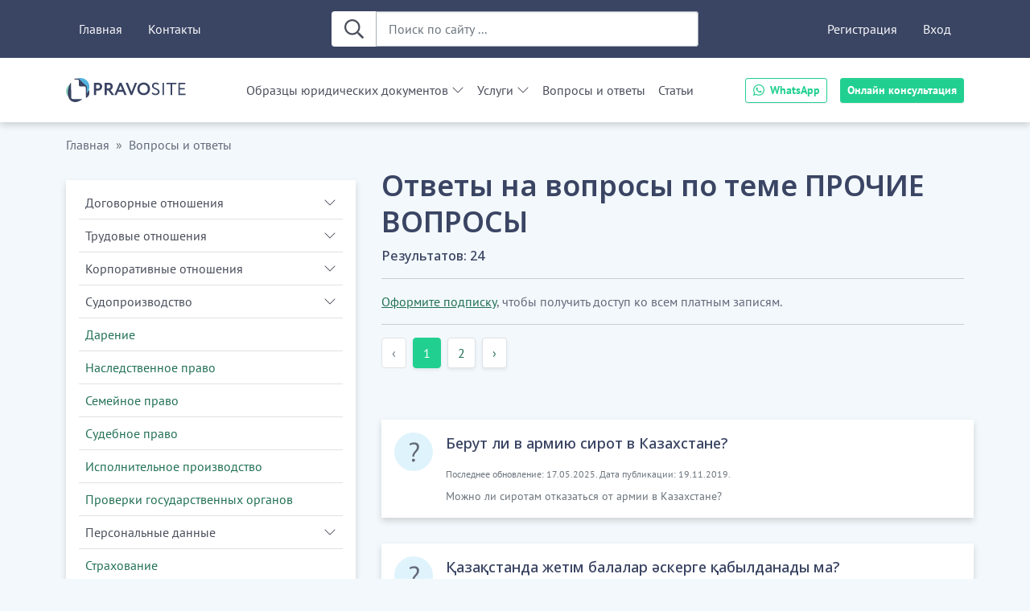

--- FILE ---
content_type: text/html; charset=UTF-8
request_url: https://pravosite.kz/questions/prochie-voprosy
body_size: 26403
content:
<!DOCTYPE html><html lang="ru"><head><title>Ответы экспертов на вопросы в категории `Прочие вопросы`</title><meta charset="UTF-8"><meta name="msapplication-tilecolor" content="#3A4463"><meta name="theme-color" content="#3A4463"><meta name="199807600fe8ac7852f8b7bf32aa4adb" content=""><meta name="wmail-verification" content="529c33c983c5c476fc61fea23edbfec0"><meta name="msvalidate.01" content="E9C8986EF0311D212DC98E27A6B9E3E9"><link rel="canonical" href="https://pravosite.kz/questions/prochie-voprosy"><link href="https://pravosite.kz/favicon/favicon.ico?v=0.1.0" rel="shortcut icon" type="image/x-icon"/>
<link rel="apple-touch-icon" sizes="180x180" href="https://pravosite.kz/favicon/apple-touch-icon.png?v=0.1.0">
<link rel="icon" type="image/png" sizes="32x32" href="https://pravosite.kz/favicon/favicon-32x32.png?v=0.1.0">
<link rel="icon" type="image/png" sizes="16x16" href="https://pravosite.kz/favicon/favicon-16x16.png?v=0.1.0">
<link rel="mask-icon" href="https://pravosite.kz/favicon/safari-pinned-tab.svg?v=0.1.0" color="#5bbad5">

<link rel="manifest" href="https://pravosite.kz/favicon/site.webmanifest?v=0.1.0">
            <script src="https://www.google.com/recaptcha/api.js" async defer></script>
            <link id="link-stylesheet" rel="stylesheet" href="/css/gen/client/09ee58477ab727810f8aae32bde46e14.bundled.css?v=3.1.8"><script>window.App = {"original_url":"https:\/\/pravosite.kz\/questions\/prochie-voprosy","app_url":"https:\/\/pravosite.kz","Page":{"category_id":359}}</script><script id="script-mo:base" src="https://pravosite.kz/js/mo/mo.js?v=3.1.8"></script></head><body class="sections-group body-has-header page-post-archive color-scheme-light"><input hidden type="checkbox" id="toggle-collapse" class="toggle-header-collapse js-toggle-header-collapse">
<header class="header">
  <div class="header-search-box-holder">
    <form method="get" data-method="get" action="https://pravosite.kz/posts/search" class="search-box color-scheme-bright">
  <div
    class="input-group"
  >
    <button type="submit" class="btn svg-size-24">
      <svg xmlns="http://www.w3.org/2000/svg" viewBox="0 0 512 512" width="16" height="16">
  <path fill="currentColor"
        d="M508.5 468.9L387.1 347.5c-2.3-2.3-5.3-3.5-8.5-3.5h-13.2c31.5-36.5 50.6-84 50.6-136C416 93.1 322.9 0 208 0S0 93.1 0 208s93.1 208 208 208c52 0 99.5-19.1 136-50.6v13.2c0 3.2 1.3 6.2 3.5 8.5l121.4 121.4c4.7 4.7 12.3 4.7 17 0l22.6-22.6c4.7-4.7 4.7-12.3 0-17zM208 368c-88.4 0-160-71.6-160-160S119.6 48 208 48s160 71.6 160 160-71.6 160-160 160z"/>
</svg>    </button>
    <input
      name="q"
      type="text"
      class="form-control"
      placeholder="Поиск по сайту ..."
      aria-label="Поиск по сайту ..."
    >
  </div>

</form>
  </div>

  <div class="header-brand-holder container">

    <label class="btn mobile-menu-button" for="toggle-collapse">
      Меню    </label>

      <button class="header-contacts-button" onclick="this.classList.toggle('visible')">
          <svg xmlns="http://www.w3.org/2000/svg" viewBox="0 0 448 512" width="16" height="16">
              <path d="M380.9 97.1C339 55.1 283.2 32 223.9 32c-122.4 0-222 99.6-222 222 0 39.1 10.2 77.3 29.6 111L0 480l117.7-30.9c32.4 17.7 68.9 27 106.1 27h.1c122.3 0 224.1-99.6 224.1-222 0-59.3-25.2-115-67.1-157zm-157 341.6c-33.2 0-65.7-8.9-94-25.7l-6.7-4-69.8 18.3L72 359.2l-4.4-7c-18.5-29.4-28.2-63.3-28.2-98.2 0-101.7 82.8-184.5 184.6-184.5 49.3 0 95.6 19.2 130.4 54.1 34.8 34.9 56.2 81.2 56.1 130.5 0 101.8-84.9 184.6-186.6 184.6zm101.2-138.2c-5.5-2.8-32.8-16.2-37.9-18-5.1-1.9-8.8-2.8-12.5 2.8-3.7 5.6-14.3 18-17.6 21.8-3.2 3.7-6.5 4.2-12 1.4-32.6-16.3-54-29.1-75.5-66-5.7-9.8 5.7-9.1 16.3-30.3 1.8-3.7.9-6.9-.5-9.7-1.4-2.8-12.5-30.1-17.1-41.2-4.5-10.8-9.1-9.3-12.5-9.5-3.2-.2-6.9-.2-10.6-.2-3.7 0-9.7 1.4-14.8 6.9-5.1 5.6-19.4 19-19.4 46.3 0 27.3 19.9 53.7 22.6 57.4 2.8 3.7 39.1 59.7 94.8 83.8 35.2 15.2 49 16.5 66.6 13.9 10.7-1.6 32.8-13.4 37.4-26.4 4.6-13 4.6-24.1 3.2-26.4-1.3-2.5-5-3.9-10.5-6.6z"></path>
          </svg>
      </button>

      <div onclick="document.querySelector('.header-contacts-button').classList.toggle('visible')">
          <div>

              <a href="https://wa.me/77471010095" target="_blank">
                  WhatsApp
              </a>

              <button class=""
                      data-modal-title="Онлайн консультация"
                      data-modal-subtitle="Задайте интересующий Вас вопрос и получите консультацию профессионального юриста"
                      data-appeal-subject-id="1"
                      type="button"
                      data-bs-toggle="modal"
                      data-bs-target="#js-create-appeal-request-modal"
                      aria-labelledby="js-create-appeal-request-modal-title">
                  Онлайн консультация
              </button>

          </div>
      </div>

          <a
          class="header-brand"
          href="https://pravosite.kz"
      >
        <img
            class="header-logo-img"
            src="/storage/img/logo/logo.svg"
            alt="Юридический онлайн-сервис"
        />
      </a>
    

  </div>

  <div class="header-base-responsive">
  <label class="__backdrop" for="toggle-collapse"></label>

  <div class="container header-base-responsive-container">
    <div class="main-offcanvas">

            <div class="mobile-side-menu-title">
        <label class="btn-close" aria-label="Close" for="toggle-collapse"></label>
      </div>

      <div class="main-offcanvas-body">
        <div class="main-offcanvas-body-scroll-content main-offcanvas-body-flexible">
          <div class="__top-panel-background"></div>

          <div class="header-contacts">
                        <a href="https://wa.me/77471010095" class="btn btn-primary btn-sm btn-whatsapp" target="_blank">
              <div class="header-contact-entry paint-inner-svg">
                <svg xmlns="http://www.w3.org/2000/svg" viewBox="0 0 448 512" width="16" height="16"><path d="M380.9 97.1C339 55.1 283.2 32 223.9 32c-122.4 0-222 99.6-222 222 0 39.1 10.2 77.3 29.6 111L0 480l117.7-30.9c32.4 17.7 68.9 27 106.1 27h.1c122.3 0 224.1-99.6 224.1-222 0-59.3-25.2-115-67.1-157zm-157 341.6c-33.2 0-65.7-8.9-94-25.7l-6.7-4-69.8 18.3L72 359.2l-4.4-7c-18.5-29.4-28.2-63.3-28.2-98.2 0-101.7 82.8-184.5 184.6-184.5 49.3 0 95.6 19.2 130.4 54.1 34.8 34.9 56.2 81.2 56.1 130.5 0 101.8-84.9 184.6-186.6 184.6zm101.2-138.2c-5.5-2.8-32.8-16.2-37.9-18-5.1-1.9-8.8-2.8-12.5 2.8-3.7 5.6-14.3 18-17.6 21.8-3.2 3.7-6.5 4.2-12 1.4-32.6-16.3-54-29.1-75.5-66-5.7-9.8 5.7-9.1 16.3-30.3 1.8-3.7.9-6.9-.5-9.7-1.4-2.8-12.5-30.1-17.1-41.2-4.5-10.8-9.1-9.3-12.5-9.5-3.2-.2-6.9-.2-10.6-.2-3.7 0-9.7 1.4-14.8 6.9-5.1 5.6-19.4 19-19.4 46.3 0 27.3 19.9 53.7 22.6 57.4 2.8 3.7 39.1 59.7 94.8 83.8 35.2 15.2 49 16.5 66.6 13.9 10.7-1.6 32.8-13.4 37.4-26.4 4.6-13 4.6-24.1 3.2-26.4-1.3-2.5-5-3.9-10.5-6.6z"/></svg>                <span class="__value">WhatsApp</span>
              </div>
            </a>
            <button class="btn btn-primary btn-sm button-advice" data-modal-title="Онлайн консультация" data-modal-subtitle="Задайте интересующий Вас вопрос и получите консультацию профессионального юриста" data-appeal-subject-id="1" type="button" data-bs-toggle="modal" data-bs-target="#js-create-appeal-request-modal" aria-labelledby="js-create-appeal-request-modal-title">Онлайн консультация</button>          </div>

          <a class="header-base-link" href="https://pravosite.kz">Главная</a>
                    <a class="header-base-link" href="https://pravosite.kz/contacts">Контакты</a>

          <div class="__search-box-placeholder __desktop-only"></div>

                      <a class="header-base-link" href="https://pravosite.kz/register">Регистрация</a>
            <a class="header-base-link" href="https://pravosite.kz/login">Вход</a>
          
          <div class="__flex-break __desktop-only"></div>

          <div class="__logo-placeholder __desktop-only"></div>

          <nav class="navbar-menu-collapse">

                                    <ul id="header-menu-accordion"
                class="accordion accordion-dark-theme accordion-flush header-menu-accordion js-header-menu-accordion header-categories-menu navbar-menu-list"
                style="pointer-events: all"
            >
                  <li class="accordion-item header-menu-item menu-item-id-397 --item-level-0">

      
        <div class="accordion-header">

          <a data-bs-toggle="" data-bs-toggle-overridden="collapse" href="https://pravosite.kz/documents" class="accordion-button collapsed header-navbar-menu-item --item-group --level-0 collapsed" data-bs-target="#header-menu-item-collapse-397" aria-expanded="false" aria-controls="header-menu-item-collapse-397">Образцы юридических документов</a>
        </div>
        <div
          id="header-menu-item-collapse-397"
          class="accordion-collapse collapse"
          data-bs-parent="#header-menu-accordion"
        >
          <div class="accordion-body">
                        <ul class='accordion accordion-flush'>    <li class="accordion-item header-menu-item menu-item-id-23 --item-level-1">

      
        <div class="accordion-header">

          <a data-bs-toggle="" data-bs-toggle-overridden="collapse" href="https://pravosite.kz/documents/trudovye-dogovory" class="accordion-button collapsed header-navbar-menu-item --item-group --level-1 collapsed" data-bs-target="#header-menu-item-collapse-23" aria-expanded="false" aria-controls="header-menu-item-collapse-23">Трудовой договор</a>
        </div>
        <div
          id="header-menu-item-collapse-23"
          class="accordion-collapse collapse --collapse-non-top-level"
          data-bs-parent="#header-menu-item-collapse-397"
        >
          <div class="accordion-body">
                        <ul class='accordion accordion-flush'>    <li class="accordion-item header-menu-item menu-item-id-92 --item-level-2">

          <div class="accordion-surrogate-button">
              <a
          class="header-navbar-menu-item --item-link"
          href="https://pravosite.kz/documents/trudovye-dogovory-s-distancionnymi-rabotnikami"
        >Трудовой договор для дистанционных и временных работников - образец</a>
          </div>
        </li>
        <li class="accordion-item header-menu-item menu-item-id-391 --item-level-2">

          <div class="accordion-surrogate-button">
              <a
          class="header-navbar-menu-item --item-link"
          href="https://pravosite.kz/documents/dlya-rukovoditeley-too"
        >Для руководителей ТОО</a>
          </div>
        </li>
    </ul>          </div>
        </div>

          </li>
        <li class="accordion-item header-menu-item menu-item-id-33 --item-level-1">

          <div class="accordion-surrogate-button">
              <a
          class="header-navbar-menu-item --item-link"
          href="https://pravosite.kz/documents/akty"
        >Формы документов (акты, счета, накладные)</a>
          </div>
        </li>
        <li class="accordion-item header-menu-item menu-item-id-34 --item-level-1">

          <div class="accordion-surrogate-button">
              <a
          class="header-navbar-menu-item --item-link"
          href="https://pravosite.kz/documents/pisma"
        >Письма</a>
          </div>
        </li>
        <li class="accordion-item header-menu-item menu-item-id-45 --item-level-1">

      
        <div class="accordion-header">

          <a data-bs-toggle="" data-bs-toggle-overridden="collapse" href="https://pravosite.kz/documents/dogovory" class="accordion-button collapsed header-navbar-menu-item --item-group --level-1 collapsed" data-bs-target="#header-menu-item-collapse-45" aria-expanded="false" aria-controls="header-menu-item-collapse-45">Договоры</a>
        </div>
        <div
          id="header-menu-item-collapse-45"
          class="accordion-collapse collapse --collapse-non-top-level"
          data-bs-parent="#header-menu-item-collapse-397"
        >
          <div class="accordion-body">
                        <ul class='accordion accordion-flush'>    <li class="accordion-item header-menu-item menu-item-id-10 --item-level-2">

          <div class="accordion-surrogate-button">
              <a
          class="header-navbar-menu-item --item-link"
          href="https://pravosite.kz/documents/kuplja-prodazha"
        >Купля-продажа</a>
          </div>
        </li>
        <li class="accordion-item header-menu-item menu-item-id-11 --item-level-2">

          <div class="accordion-surrogate-button">
              <a
          class="header-navbar-menu-item --item-link"
          href="https://pravosite.kz/documents/postavka"
        >Поставка товара</a>
          </div>
        </li>
        <li class="accordion-item header-menu-item menu-item-id-12 --item-level-2">

          <div class="accordion-surrogate-button">
              <a
          class="header-navbar-menu-item --item-link"
          href="https://pravosite.kz/documents/arenda"
        >Аренда</a>
          </div>
        </li>
        <li class="accordion-item header-menu-item menu-item-id-13 --item-level-2">

          <div class="accordion-surrogate-button">
              <a
          class="header-navbar-menu-item --item-link"
          href="https://pravosite.kz/documents/bezvozmezdnoe-polzovanie"
        >Безвозмездное использование</a>
          </div>
        </li>
        <li class="accordion-item header-menu-item menu-item-id-14 --item-level-2">

          <div class="accordion-surrogate-button">
              <a
          class="header-navbar-menu-item --item-link"
          href="https://pravosite.kz/documents/uslugi"
        >Услуги</a>
          </div>
        </li>
        <li class="accordion-item header-menu-item menu-item-id-15 --item-level-2">

          <div class="accordion-surrogate-button">
              <a
          class="header-navbar-menu-item --item-link"
          href="https://pravosite.kz/documents/transportnye-uslugi"
        >Транспортные услуги</a>
          </div>
        </li>
        <li class="accordion-item header-menu-item menu-item-id-16 --item-level-2">

          <div class="accordion-surrogate-button">
              <a
          class="header-navbar-menu-item --item-link"
          href="https://pravosite.kz/documents/obrazovatelnye-uslugi"
        >Образовательные услуги</a>
          </div>
        </li>
        <li class="accordion-item header-menu-item menu-item-id-17 --item-level-2">

          <div class="accordion-surrogate-button">
              <a
          class="header-navbar-menu-item --item-link"
          href="https://pravosite.kz/documents/podrjad"
        >Подряд</a>
          </div>
        </li>
        <li class="accordion-item header-menu-item menu-item-id-18 --item-level-2">

          <div class="accordion-surrogate-button">
              <a
          class="header-navbar-menu-item --item-link"
          href="https://pravosite.kz/documents/zaem"
        >Займ</a>
          </div>
        </li>
        <li class="accordion-item header-menu-item menu-item-id-19 --item-level-2">

          <div class="accordion-surrogate-button">
              <a
          class="header-navbar-menu-item --item-link"
          href="https://pravosite.kz/documents/sovmestnaja-dejatelnost"
        >Совместная деятельность (консорциум)</a>
          </div>
        </li>
        <li class="accordion-item header-menu-item menu-item-id-20 --item-level-2">

          <div class="accordion-surrogate-button">
              <a
          class="header-navbar-menu-item --item-link"
          href="https://pravosite.kz/documents/hranenie"
        >Хранение</a>
          </div>
        </li>
        <li class="accordion-item header-menu-item menu-item-id-21 --item-level-2">

          <div class="accordion-surrogate-button">
              <a
          class="header-navbar-menu-item --item-link"
          href="https://pravosite.kz/documents/perevod-dolga"
        >Перевод долга, уступка требования (цессия)</a>
          </div>
        </li>
        <li class="accordion-item header-menu-item menu-item-id-74 --item-level-2">

          <div class="accordion-surrogate-button">
              <a
          class="header-navbar-menu-item --item-link"
          href="https://pravosite.kz/documents/komissija"
        >Комиссия</a>
          </div>
        </li>
        <li class="accordion-item header-menu-item menu-item-id-250 --item-level-2">

          <div class="accordion-surrogate-button">
              <a
          class="header-navbar-menu-item --item-link"
          href="https://pravosite.kz/documents/tovarnye-znaki"
        >Использование (уступка) товарного знака</a>
          </div>
        </li>
        <li class="accordion-item header-menu-item menu-item-id-288 --item-level-2">

          <div class="accordion-surrogate-button">
              <a
          class="header-navbar-menu-item --item-link"
          href="https://pravosite.kz/documents/avtorskiy-dogovor-zakaza"
        >Авторский заказ</a>
          </div>
        </li>
        <li class="accordion-item header-menu-item menu-item-id-385 --item-level-2">

          <div class="accordion-surrogate-button">
              <a
          class="header-navbar-menu-item --item-link"
          href="https://pravosite.kz/documents/soglasheniya"
        >Соглашения</a>
          </div>
        </li>
        <li class="accordion-item header-menu-item menu-item-id-426 --item-level-2">

          <div class="accordion-surrogate-button">
              <a
          class="header-navbar-menu-item --item-link"
          href="https://pravosite.kz/documents/prochie-dokumenti-pisma-uvedomleniya-i-drugie"
        >Прочие документы (письма, уведомления и другие)</a>
          </div>
        </li>
        <li class="accordion-item header-menu-item menu-item-id-429 --item-level-2">

          <div class="accordion-surrogate-button">
              <a
          class="header-navbar-menu-item --item-link"
          href="https://pravosite.kz/documents/dogovori-v-sfere-informacionnih-tehnologij-it"
        >Информационные технологии (IT)</a>
          </div>
        </li>
    </ul>          </div>
        </div>

          </li>
        <li class="accordion-item header-menu-item menu-item-id-46 --item-level-1">

      
        <div class="accordion-header">

          <a data-bs-toggle="" data-bs-toggle-overridden="collapse" href="https://pravosite.kz/documents/kadrovye-dokumenty" class="accordion-button collapsed header-navbar-menu-item --item-group --level-1 collapsed" data-bs-target="#header-menu-item-collapse-46" aria-expanded="false" aria-controls="header-menu-item-collapse-46">Кадровые документы</a>
        </div>
        <div
          id="header-menu-item-collapse-46"
          class="accordion-collapse collapse --collapse-non-top-level"
          data-bs-parent="#header-menu-item-collapse-397"
        >
          <div class="accordion-body">
                        <ul class='accordion accordion-flush'>    <li class="accordion-item header-menu-item menu-item-id-22 --item-level-2">

          <div class="accordion-surrogate-button">
              <a
          class="header-navbar-menu-item --item-link"
          href="https://pravosite.kz/documents/prikazy-po-lichnomu-sostavu"
        >Приказы по личному составу</a>
          </div>
        </li>
        <li class="accordion-item header-menu-item menu-item-id-24 --item-level-2">

          <div class="accordion-surrogate-button">
              <a
          class="header-navbar-menu-item --item-link"
          href="https://pravosite.kz/documents/dogovor-o-materialnoj-otvetstvennosti"
        >Договор о материальной ответственности</a>
          </div>
        </li>
        <li class="accordion-item header-menu-item menu-item-id-25 --item-level-2">

          <div class="accordion-surrogate-button">
              <a
          class="header-navbar-menu-item --item-link"
          href="https://pravosite.kz/documents/soglashenie-o-konfidencialnosti"
        >Соглашение о конфиденциальности</a>
          </div>
        </li>
        <li class="accordion-item header-menu-item menu-item-id-26 --item-level-2">

          <div class="accordion-surrogate-button">
              <a
          class="header-navbar-menu-item --item-link"
          href="https://pravosite.kz/documents/kollektivnyj-dogovor"
        >Коллективный договор</a>
          </div>
        </li>
        <li class="accordion-item header-menu-item menu-item-id-160 --item-level-2">

          <div class="accordion-surrogate-button">
              <a
          class="header-navbar-menu-item --item-link"
          href="https://pravosite.kz/documents/obuchenie-personala"
        >Обучение персонала</a>
          </div>
        </li>
        <li class="accordion-item header-menu-item menu-item-id-162 --item-level-2">

          <div class="accordion-surrogate-button">
              <a
          class="header-navbar-menu-item --item-link"
          href="https://pravosite.kz/documents/dogovory-o-nekonkurencii"
        >Договор о неконкуренции</a>
          </div>
        </li>
        <li class="accordion-item header-menu-item menu-item-id-224 --item-level-2">

          <div class="accordion-surrogate-button">
              <a
          class="header-navbar-menu-item --item-link"
          href="https://pravosite.kz/documents/dolzhnostnye-instrukcii"
        >Должностные инструкции</a>
          </div>
        </li>
        <li class="accordion-item header-menu-item menu-item-id-232 --item-level-2">

          <div class="accordion-surrogate-button">
              <a
          class="header-navbar-menu-item --item-link"
          href="https://pravosite.kz/documents/dopolnitel-nye-soglasheniya"
        >Дополнительные соглашения</a>
          </div>
        </li>
        <li class="accordion-item header-menu-item menu-item-id-248 --item-level-2">

          <div class="accordion-surrogate-button">
              <a
          class="header-navbar-menu-item --item-link"
          href="https://pravosite.kz/documents/polozhenie-ob-oplate-truda"
        >Положение об оплате и стимулировании труда работников</a>
          </div>
        </li>
        <li class="accordion-item header-menu-item menu-item-id-254 --item-level-2">

          <div class="accordion-surrogate-button">
              <a
          class="header-navbar-menu-item --item-link"
          href="https://pravosite.kz/documents/prochie-dokumenty-akty-zayavleniya-uvedomleniya"
        >Прочие документы (акты, заявления, уведомления)</a>
          </div>
        </li>
    </ul>          </div>
        </div>

          </li>
        <li class="accordion-item header-menu-item menu-item-id-47 --item-level-1">

      
        <div class="accordion-header">

          <a data-bs-toggle="" data-bs-toggle-overridden="collapse" href="https://pravosite.kz/documents/korporativnye-dokumenty" class="accordion-button collapsed header-navbar-menu-item --item-group --level-1 collapsed" data-bs-target="#header-menu-item-collapse-47" aria-expanded="false" aria-controls="header-menu-item-collapse-47">Корпоративные документы</a>
        </div>
        <div
          id="header-menu-item-collapse-47"
          class="accordion-collapse collapse --collapse-non-top-level"
          data-bs-parent="#header-menu-item-collapse-397"
        >
          <div class="accordion-body">
                        <ul class='accordion accordion-flush'>    <li class="accordion-item header-menu-item menu-item-id-28 --item-level-2">

          <div class="accordion-surrogate-button">
              <a
          class="header-navbar-menu-item --item-link"
          href="https://pravosite.kz/documents/ustav"
        >Устав ТОО РК (устав товарищества с ограниченной ответственностью)</a>
          </div>
        </li>
        <li class="accordion-item header-menu-item menu-item-id-29 --item-level-2">

          <div class="accordion-surrogate-button">
              <a
          class="header-navbar-menu-item --item-link"
          href="https://pravosite.kz/documents/uchreditelnyj-dogovor"
        >Учредительный договор</a>
          </div>
        </li>
        <li class="accordion-item header-menu-item menu-item-id-30 --item-level-2">

          <div class="accordion-surrogate-button">
              <a
          class="header-navbar-menu-item --item-link"
          href="https://pravosite.kz/documents/protokol-obschego-sobranija"
        >Протокол общего собрания</a>
          </div>
        </li>
        <li class="accordion-item header-menu-item menu-item-id-31 --item-level-2">

          <div class="accordion-surrogate-button">
              <a
          class="header-navbar-menu-item --item-link"
          href="https://pravosite.kz/documents/reshenie-uchastnika"
        >Решение участника</a>
          </div>
        </li>
        <li class="accordion-item header-menu-item menu-item-id-257 --item-level-2">

          <div class="accordion-surrogate-button">
              <a
          class="header-navbar-menu-item --item-link"
          href="https://pravosite.kz/documents/nablyudatel-nyy-sovet"
        >Документы наблюдательного совета</a>
          </div>
        </li>
        <li class="accordion-item header-menu-item menu-item-id-371 --item-level-2">

          <div class="accordion-surrogate-button">
              <a
          class="header-navbar-menu-item --item-link"
          href="https://pravosite.kz/documents/pakety-dokumentov-dlya-sozdaniya-i-registracii-too"
        >Пакеты документов для регистрации, перерегистрации ТОО</a>
          </div>
        </li>
    </ul>          </div>
        </div>

          </li>
        <li class="accordion-item header-menu-item menu-item-id-48 --item-level-1">

      
        <div class="accordion-header">

          <a data-bs-toggle="" data-bs-toggle-overridden="collapse" href="https://pravosite.kz/documents/sudebnoe-proizvodstvo" class="accordion-button collapsed header-navbar-menu-item --item-group --level-1 collapsed" data-bs-target="#header-menu-item-collapse-48" aria-expanded="false" aria-controls="header-menu-item-collapse-48">Судебное производство</a>
        </div>
        <div
          id="header-menu-item-collapse-48"
          class="accordion-collapse collapse --collapse-non-top-level"
          data-bs-parent="#header-menu-item-collapse-397"
        >
          <div class="accordion-body">
                        <ul class='accordion accordion-flush'>    <li class="accordion-item header-menu-item menu-item-id-39 --item-level-2">

          <div class="accordion-surrogate-button">
              <a
          class="header-navbar-menu-item --item-link"
          href="https://pravosite.kz/documents/iskovye-zayavleniya"
        >Исковые заявления</a>
          </div>
        </li>
        <li class="accordion-item header-menu-item menu-item-id-40 --item-level-2">

          <div class="accordion-surrogate-button">
              <a
          class="header-navbar-menu-item --item-link"
          href="https://pravosite.kz/documents/zajavlenija-o-vynesenii-sudebnogo-prikaza"
        >Заявления о вынесении судебного приказа</a>
          </div>
        </li>
        <li class="accordion-item header-menu-item menu-item-id-41 --item-level-2">

          <div class="accordion-surrogate-button">
              <a
          class="header-navbar-menu-item --item-link"
          href="https://pravosite.kz/documents/hodatajstvo"
        >Ходатайства в суд</a>
          </div>
        </li>
        <li class="accordion-item header-menu-item menu-item-id-43 --item-level-2">

          <div class="accordion-surrogate-button">
              <a
          class="header-navbar-menu-item --item-link"
          href="https://pravosite.kz/documents/sudebnoe-dosudebnoe-vzyskanie"
        >Судебное/Досудебное взыскание</a>
          </div>
        </li>
        <li class="accordion-item header-menu-item menu-item-id-83 --item-level-2">

          <div class="accordion-surrogate-button">
              <a
          class="header-navbar-menu-item --item-link"
          href="https://pravosite.kz/documents/dosudebnye-pretenzii"
        >Досудебные претензии</a>
          </div>
        </li>
        <li class="accordion-item header-menu-item menu-item-id-85 --item-level-2">

          <div class="accordion-surrogate-button">
              <a
          class="header-navbar-menu-item --item-link"
          href="https://pravosite.kz/documents/zajavlenija"
        >Заявления в суд</a>
          </div>
        </li>
        <li class="accordion-item header-menu-item menu-item-id-228 --item-level-2">

          <div class="accordion-surrogate-button">
              <a
          class="header-navbar-menu-item --item-link"
          href="https://pravosite.kz/documents/ispolnitel-noe-proizvodstvo"
        >Исполнительное производство</a>
          </div>
        </li>
        <li class="accordion-item header-menu-item menu-item-id-425 --item-level-2">

          <div class="accordion-surrogate-button">
              <a
          class="header-navbar-menu-item --item-link"
          href="https://pravosite.kz/documents/primirenie-storon"
        >Примирение сторон</a>
          </div>
        </li>
    </ul>          </div>
        </div>

          </li>
        <li class="accordion-item header-menu-item menu-item-id-166 --item-level-1">

          <div class="accordion-surrogate-button">
              <a
          class="header-navbar-menu-item --item-link"
          href="https://pravosite.kz/documents/doverennosti"
        >Доверенности</a>
          </div>
        </li>
        <li class="accordion-item header-menu-item menu-item-id-340 --item-level-1">

          <div class="accordion-surrogate-button">
              <a
          class="header-navbar-menu-item --item-link"
          href="https://pravosite.kz/documents/personal-nye-dannye-1"
        >Персональные данные</a>
          </div>
        </li>
        <li class="accordion-item header-menu-item menu-item-id-436 --item-level-1">

          <div class="accordion-surrogate-button">
              <a
          class="header-navbar-menu-item --item-link"
          href="https://pravosite.kz/documents/normativnie-pravovie-akti"
        >Нормативные правовые акты</a>
          </div>
        </li>
    </ul>          </div>
        </div>

          </li>
                      <li class="accordion-item header-menu-item menu-item-id-services-menu-root --item-level-0">

      
        <div class="accordion-header">

          <a data-bs-toggle="" data-bs-toggle-overridden="collapse" href="#" class="accordion-button collapsed header-navbar-menu-item --item-group --level-0 collapsed" data-bs-target="#header-menu-item-collapse-services-menu-root" aria-expanded="false" aria-controls="header-menu-item-collapse-services-menu-root">Услуги</a>
        </div>
        <div
          id="header-menu-item-collapse-services-menu-root"
          class="accordion-collapse collapse"
          data-bs-parent="#header-menu-accordion"
        >
          <div class="accordion-body">
                        <ul class='accordion accordion-flush'>    <li class="accordion-item header-menu-item menu-item-id-service-formulation --item-level-1">

          <div class="accordion-surrogate-button">
              <a
          class="header-navbar-menu-item --item-link"
          href="https://pravosite.kz/services/formulation"
        >Разработка документов</a>
          </div>
        </li>
        <li class="accordion-item header-menu-item menu-item-id-service-consultation --item-level-1">

          <div class="accordion-surrogate-button">
              <a
          class="header-navbar-menu-item --item-link"
          href="https://pravosite.kz/services/consultation"
        >Юридические консультации</a>
          </div>
        </li>
        <li class="accordion-item header-menu-item menu-item-id-service-representation --item-level-1">

          <div class="accordion-surrogate-button">
              <a
          class="header-navbar-menu-item --item-link"
          href="https://pravosite.kz/services/representation"
        >Представительство в суде</a>
          </div>
        </li>
        <li class="accordion-item header-menu-item menu-item-id-service-outsourcing --item-level-1">

          <div class="accordion-surrogate-button">
              <a
          class="header-navbar-menu-item --item-link"
          href="https://pravosite.kz/services/outsourcing"
        >Юридический аутсорсинг</a>
          </div>
        </li>
        <li class="accordion-item header-menu-item menu-item-id-service-subscription --item-level-1">

          <div class="accordion-surrogate-button">
              <a
          class="header-navbar-menu-item --item-link"
          href="https://pravosite.kz/services/subscription"
        >Оформление подписки</a>
          </div>
        </li>
    </ul>          </div>
        </div>

          </li>
                      <li class="accordion-item header-menu-item menu-item-id-398 --item-level-0">

          <div class="accordion-surrogate-button">
              <a
          class="header-navbar-menu-item --item-link"
          href="https://pravosite.kz/questions"
        >Вопросы и ответы</a>
          </div>
        </li>
                      <li class="accordion-item header-menu-item menu-item-id-399 --item-level-0">

          <div class="accordion-surrogate-button">
              <a
          class="header-navbar-menu-item --item-link"
          href="https://pravosite.kz/articles"
        >Статьи</a>
          </div>
        </li>
                </ul>

          </nav>
        </div>
      </div>
    </div>
  </div>
</div>
</header>

<section
  class="section-breadcrumb container"
  data-ps-fragment="section-breadcrumbs"
>
  <nav aria-label="breadcrumb">
  <ol class="breadcrumb">

                      <li class="breadcrumb-item">

                                          <a href="https://pravosite.kz">Главная</a>
                    
                </li>
                              <li class="breadcrumb-item">

                                          <a href="https://pravosite.kz/questions">Вопросы и ответы</a>
                    
                </li>
              
            </ol>
</nav>
</section>

  <section class="post-archive-main container">
    <div class="post-archive-aside" style="grid-area:menu">

    <script>
    window.App.Page.archiveCategoryTree =
        JSON.parse('[{"id":398,"title":"Вопросы и ответы","title_display":"Вопросы и ответы","children":[{"id":63,"title":"Договорные отношения","title_display":"Договорные отношения","children":[{"id":73,"title":"Договоры поставки","title_display":"Поставка","children":[],"level":2,"href":"https:\/\/pravosite.kz\/questions\/postavka-tovarov","parent_id":63},{"id":96,"title":"Договоры на оказание услуг","title_display":"Оказание услуг","children":[],"level":2,"href":"https:\/\/pravosite.kz\/questions\/dogovory-na-okazanie-uslug","parent_id":63},{"id":97,"title":"Договоры безвозмездного пользования","title_display":"Безвозмездное пользование","children":[],"level":2,"href":"https:\/\/pravosite.kz\/questions\/dogovory-bezvozmezdnogo-polzovanija","parent_id":63},{"id":98,"title":"Договоры аренды","title_display":"Аренда","children":[],"level":2,"href":"https:\/\/pravosite.kz\/questions\/dogovory-arendy","parent_id":63},{"id":99,"title":"Договоры купли-продажи","title_display":"Купля-продажа","children":[],"level":2,"href":"https:\/\/pravosite.kz\/questions\/dogovory-kupli-prodazhi","parent_id":63},{"id":100,"title":"Договоры на транспортные услуги","title_display":"Транспортные услуги","children":[],"level":2,"href":"https:\/\/pravosite.kz\/questions\/dogovory-na-transportnye-uslugi","parent_id":63},{"id":101,"title":"Договоры займа","title_display":"Займ","children":[],"level":2,"href":"https:\/\/pravosite.kz\/questions\/dogovory-zajma","parent_id":63},{"id":103,"title":"Договоры подряда","title_display":"Подряд","children":[],"level":2,"href":"https:\/\/pravosite.kz\/questions\/dogovory-podrjada","parent_id":63},{"id":363,"title":"Договоры хранения","title_display":"Хранение","children":[],"level":2,"href":"https:\/\/pravosite.kz\/questions\/dogovory-hraneniya-1","parent_id":63},{"id":364,"title":"Договоры перевода долга","title_display":"Перевод долга","children":[],"level":2,"href":"https:\/\/pravosite.kz\/questions\/dogovory-perevoda-dolga-1","parent_id":63},{"id":365,"title":"Договоры комиссии","title_display":"Комиссия","children":[],"level":2,"href":"https:\/\/pravosite.kz\/questions\/dogovory-komissii-1","parent_id":63},{"id":415,"title":"Общие вопросы договорного права","title_display":"Общие вопросы договорного права","children":[],"level":2,"href":"https:\/\/pravosite.kz\/questions\/obschie-voprosi-dogovornogo-prava","parent_id":63}],"level":1,"href":"https:\/\/pravosite.kz\/questions\/dogovornye-otnoshenija","parent_id":398},{"id":88,"title":"Трудовые отношения","title_display":"Трудовые отношения","children":[{"id":89,"title":"Оформление трудовых отношений","title_display":"Оформление трудовых отношений","children":[],"level":2,"href":"https:\/\/pravosite.kz\/questions\/trudovoj-dogovor","parent_id":88},{"id":109,"title":"Изменение и прекращение трудовых отношений","title_display":"Изменение и прекращение трудовых отношений","children":[],"level":2,"href":"https:\/\/pravosite.kz\/questions\/disciplinarnye-vzyskanija","parent_id":88},{"id":112,"title":"Кадровый документооборот","title_display":"Кадровый документооборот","children":[],"level":2,"href":"https:\/\/pravosite.kz\/questions\/materialnaja-otvetstvennost","parent_id":88},{"id":114,"title":"Отпуск","title_display":"Отпуск","children":[],"level":2,"href":"https:\/\/pravosite.kz\/questions\/otpuska","parent_id":88},{"id":118,"title":"Командировки","title_display":"Командировки","children":[],"level":2,"href":"https:\/\/pravosite.kz\/questions\/komandirovki","parent_id":88},{"id":122,"title":"Защита коммерческой тайны работодателя","title_display":"Защита коммерческой тайны работодателя","children":[],"level":2,"href":"https:\/\/pravosite.kz\/questions\/konfidencialnost","parent_id":88},{"id":123,"title":"Условие о неконкуренции","title_display":"Условие о неконкуренции","children":[],"level":2,"href":"https:\/\/pravosite.kz\/questions\/nekonkurencija","parent_id":88},{"id":125,"title":"Материальная и административная ответственность","title_display":"Материальная и административная ответственность","children":[],"level":2,"href":"https:\/\/pravosite.kz\/questions\/uvolnenie","parent_id":88},{"id":127,"title":"Обучение, повышение квалификации и переподготовка","title_display":"Обучение, повышение квалификации и переподготовка","children":[],"level":2,"href":"https:\/\/pravosite.kz\/questions\/obuchenie-povyshenie-kvalifikacii-i-perepodgotovka","parent_id":88},{"id":128,"title":"Перевод и восстановление на работе","title_display":"Перевод и восстановление на работе","children":[],"level":2,"href":"https:\/\/pravosite.kz\/questions\/perevod-rabotnika","parent_id":88},{"id":129,"title":"Рабочее время и время отдыха","title_display":"Рабочее время и время отдыха","children":[],"level":2,"href":"https:\/\/pravosite.kz\/questions\/rabochee-vremja","parent_id":88},{"id":130,"title":"Гарантии и компенсационные выплаты","title_display":"Гарантии и компенсационные выплаты","children":[],"level":2,"href":"https:\/\/pravosite.kz\/questions\/garantii-i-kompensacionnye-vyplaty","parent_id":88},{"id":132,"title":"Безопасность и охрана труда","title_display":"Безопасность и охрана труда","children":[],"level":2,"href":"https:\/\/pravosite.kz\/questions\/bezopasnost-i-ohrana-truda","parent_id":88},{"id":374,"title":"Оплата труда","title_display":"Оплата труда","children":[],"level":2,"href":"https:\/\/pravosite.kz\/questions\/oplata-truda","parent_id":88},{"id":408,"title":"Коллективный договор","title_display":"Коллективный договор","children":[],"level":2,"href":"https:\/\/pravosite.kz\/questions\/kollektivnij-dogovor","parent_id":88},{"id":422,"title":"Дисциплинарные взыскания","title_display":"Дисциплинарные взыскания","children":[],"level":2,"href":"https:\/\/pravosite.kz\/questions\/disciplinarnie-vziskaniya","parent_id":88},{"id":433,"title":"Ответы государственных органов по вопросам трудовых отношений","title_display":"Ответы государственных органов по вопросам трудовых отношений","children":[],"level":2,"href":"https:\/\/pravosite.kz\/questions\/otveti-gosudarstvennih-organov-po-voprosam-trudovih-otnoshenij","parent_id":88}],"level":1,"href":"https:\/\/pravosite.kz\/questions\/trudovye-otnoshenija","parent_id":398},{"id":93,"title":"Корпоративные отношения","title_display":"Корпоративные отношения","children":[{"id":133,"title":"Регистрация, перерегистрация бизнеса","title_display":"Регистрация, перерегистрация бизнеса","children":[],"level":2,"href":"https:\/\/pravosite.kz\/questions\/registracija-pereregistracija-biznesa","parent_id":93},{"id":134,"title":"Филиалы и представительства","title_display":"Филиалы и представительства","children":[],"level":2,"href":"https:\/\/pravosite.kz\/questions\/filialy-i-predstavitelstva-too","parent_id":93},{"id":136,"title":"Участники ТОО","title_display":"Участники ТОО","children":[],"level":2,"href":"https:\/\/pravosite.kz\/questions\/uchastniki-too","parent_id":93},{"id":138,"title":"Учредительные документы","title_display":"Учредительные документы","children":[],"level":2,"href":"https:\/\/pravosite.kz\/questions\/uchreditelnye-dokumenty","parent_id":93},{"id":139,"title":"Уставный капитал","title_display":"Уставный капитал","children":[],"level":2,"href":"https:\/\/pravosite.kz\/questions\/ustavnyj-kapital","parent_id":93},{"id":141,"title":"Управление ТОО","title_display":"Управление ТОО","children":[],"level":2,"href":"https:\/\/pravosite.kz\/questions\/upravlenie-too","parent_id":93},{"id":143,"title":"Реорганизация и ликвидация","title_display":"Реорганизация и ликвидация","children":[],"level":2,"href":"https:\/\/pravosite.kz\/questions\/reorganizacija-i-likvidacija","parent_id":93},{"id":161,"title":"Представительство и доверенность","title_display":"Представительство и доверенность","children":[],"level":2,"href":"https:\/\/pravosite.kz\/questions\/predstavitelstvo-i-doverennost","parent_id":93},{"id":406,"title":"Документооборот","title_display":"Документооборот","children":[],"level":2,"href":"https:\/\/pravosite.kz\/questions\/dokumentooborot","parent_id":93},{"id":410,"title":"Разрешения и уведомления","title_display":"Разрешения и уведомления","children":[],"level":2,"href":"https:\/\/pravosite.kz\/questions\/razresheniya-i-uvedomleniya","parent_id":93},{"id":417,"title":"Государственное регулирование, государственный контроль","title_display":"Государственное регулирование, государственный контроль","children":[],"level":2,"href":"https:\/\/pravosite.kz\/questions\/gosudarstvennoe-regulirovanie-gosudarstvennij-kontrol","parent_id":93}],"level":1,"href":"https:\/\/pravosite.kz\/questions\/korporativnye-otnoshenija","parent_id":398},{"id":146,"title":"Судопроизводство","title_display":"Судопроизводство","children":[{"id":148,"title":"Подведомственность и подсудность","title_display":"Подведомственность и подсудность","children":[],"level":2,"href":"https:\/\/pravosite.kz\/questions\/podvedomstvennost-i-podsudnost","parent_id":146},{"id":150,"title":"Лица участвующие в деле","title_display":"Лица участвующие в деле","children":[],"level":2,"href":"https:\/\/pravosite.kz\/questions\/lica-uchastvujuschie-v-dele","parent_id":146},{"id":151,"title":"Представительство в суде","title_display":"Представительство в суде","children":[],"level":2,"href":"https:\/\/pravosite.kz\/questions\/predstavitelstvo-v-sude","parent_id":146},{"id":152,"title":"Доказательства и доказывание","title_display":"Доказательства и доказывание","children":[],"level":2,"href":"https:\/\/pravosite.kz\/questions\/dokazatelstva-i-dokazyvanie","parent_id":146},{"id":153,"title":"Судебные расходы","title_display":"Судебные расходы","children":[],"level":2,"href":"https:\/\/pravosite.kz\/questions\/sudebnye-rashody","parent_id":146},{"id":154,"title":"Процессуальные сроки","title_display":"Процессуальные сроки","children":[],"level":2,"href":"https:\/\/pravosite.kz\/questions\/processualnye-sroki","parent_id":146},{"id":155,"title":"Производство в суде первой инстанции","title_display":"Производство в суде первой инстанции","children":[],"level":2,"href":"https:\/\/pravosite.kz\/questions\/uproschennoe-i-prikaznoe-proizvodstvo","parent_id":146},{"id":156,"title":"Примирительные процедуры","title_display":"Примирительные процедуры","children":[],"level":2,"href":"https:\/\/pravosite.kz\/questions\/primiritelnye-procedury","parent_id":146},{"id":157,"title":"Особое исковое производство","title_display":"Особое исковое производство","children":[],"level":2,"href":"https:\/\/pravosite.kz\/questions\/osoboe-iskovoe-proizvodstvo","parent_id":146},{"id":158,"title":"Особое производство","title_display":"Особое производство","children":[],"level":2,"href":"https:\/\/pravosite.kz\/questions\/osoboe-proizvodstvo","parent_id":146},{"id":159,"title":"Производство по пересмотру судебных актов","title_display":"Производство по пересмотру судебных актов","children":[],"level":2,"href":"https:\/\/pravosite.kz\/questions\/proizvodstvo-po-peresmotru-sudebnyh-aktov","parent_id":146}],"level":1,"href":"https:\/\/pravosite.kz\/questions\/sudoproizvodstvo","parent_id":398},{"id":195,"title":"Дарение","title_display":"Дарение","children":[],"level":1,"href":"https:\/\/pravosite.kz\/questions\/darenie","parent_id":398},{"id":198,"title":"Наследственное право","title_display":"Наследственное право","children":[],"level":1,"href":"https:\/\/pravosite.kz\/questions\/nasledstvennoe-pravo","parent_id":398},{"id":296,"title":"Семейное право","title_display":"Семейное право","children":[],"level":1,"href":"https:\/\/pravosite.kz\/questions\/semeynoe-pravo","parent_id":398},{"id":335,"title":"Судебное право","title_display":"Судебное право","children":[],"level":1,"href":"https:\/\/pravosite.kz\/questions\/sudebnoe-pravo","parent_id":398},{"id":336,"title":"Исполнительное производство","title_display":"Исполнительное производство","children":[],"level":1,"href":"https:\/\/pravosite.kz\/questions\/ispolnitel-noe-proizvodstvo-1","parent_id":398},{"id":337,"title":"Проверки государственных органов","title_display":"Проверки государственных органов","children":[],"level":1,"href":"https:\/\/pravosite.kz\/questions\/proverki-gosudarstvennyh-organov","parent_id":398},{"id":338,"title":"Персональные данные","title_display":"Персональные данные","children":[{"id":434,"title":"Ответы государственных органов по вопросам персональных данных","title_display":"Ответы государственных органов по вопросам персональных данных","children":[],"level":2,"href":"https:\/\/pravosite.kz\/questions\/otveti-gosudarstvennih-organov-po-voprosam-personalnih-dannih","parent_id":338}],"level":1,"href":"https:\/\/pravosite.kz\/questions\/personal-nye-dannye","parent_id":398},{"id":341,"title":"Страхование","title_display":"Страхование","children":[],"level":1,"href":"https:\/\/pravosite.kz\/questions\/strahovanie","parent_id":398},{"id":359,"title":"Прочие вопросы","title_display":"Прочие вопросы","children":[],"level":1,"href":"https:\/\/pravosite.kz\/questions\/prochie-voprosy","parent_id":398},{"id":362,"title":"Товарные знаки","title_display":"Товарные знаки","children":[],"level":1,"href":"https:\/\/pravosite.kz\/questions\/tovarnye-znaki-1","parent_id":398},{"id":367,"title":"Жилищные отношения","title_display":"Жилищные отношения","children":[],"level":1,"href":"https:\/\/pravosite.kz\/questions\/zhilishhnye-otnosheniya","parent_id":398},{"id":375,"title":"Социальные выплаты","title_display":"Социальные выплаты","children":[],"level":1,"href":"https:\/\/pravosite.kz\/questions\/social-nye-vyplaty-1","parent_id":398},{"id":379,"title":"Налоговое право","title_display":"Налоговое право","children":[{"id":414,"title":"Ответы государственных органов по вопросам налогообложения","title_display":"Ответы государственных органов по вопросам налогообложения","children":[],"level":2,"href":"https:\/\/pravosite.kz\/questions\/otveti-gosudarstvennih-organov-po-voprosam-nalogooblojeniya","parent_id":379}],"level":1,"href":"https:\/\/pravosite.kz\/questions\/nalogooblozhenie-1","parent_id":398},{"id":380,"title":"Ответы государственных органов","title_display":"Ответы государственных органов","children":[],"level":1,"href":"https:\/\/pravosite.kz\/questions\/otvety-gosudarstvennyh-organov","parent_id":398},{"id":411,"title":"Финансы","title_display":"Финансы","children":[],"level":1,"href":"https:\/\/pravosite.kz\/questions\/finansi","parent_id":398},{"id":419,"title":"Образовательная деятельность","title_display":"Образовательная деятельность","children":[],"level":1,"href":"https:\/\/pravosite.kz\/questions\/obrazovatelnaya-deyatelnost","parent_id":398},{"id":443,"title":"Коды ОКЭД Казахстана","title_display":"Коды ОКЭД Казахстана","children":[],"level":1,"href":"https:\/\/pravosite.kz\/questions\/kodi-oked-kazahstana","parent_id":398}],"level":0,"href":"https:\/\/pravosite.kz\/questions","parent_id":null}]');
</script>
<section
  class="section-categories-menu"
  id="v-section-categories-menu"
  data-category-id=""
>
</section>

    
</div><section
  id="v-section-post-archive-catalog"
  class="section-post-archive-catalog"
  data-ps-fragment="section-post-archive-catalog"
  style="grid-area: catalog;"
>
    <div class="anchor-with-header-offset" id="anchor-section-post-archive-catalog"></div>
  <div class="catalog-head">
    <h1 class="catalog-title">Ответы на вопросы по теме ПРОЧИЕ ВОПРОСЫ</h1>
    <div class="h6">Результатов: 24</div>

          <hr>
      <div class="subscription-offer-box">
  <p><a href="https://pravosite.kz/services/subscription">Оформите подписку</a>, чтобы получить доступ ко всем платным записям.</p>
</div>
      <hr>
    
  </div>

  
      <div class="catalog-pagination-top catalog-pagination mt">
      <nav class="pagination-nav" aria-label="Навигация по страницам">
    <ul class="pagination">

              <li class="page-item disabled" aria-disabled="true" aria-label="Предыдущая страница">
          <span class="page-link" aria-hidden="true">&lsaquo;</span>
        </li>
      
      
        
                  
                          <li class="page-item active" aria-current="page"><span class="page-link">1</span></li>
            
          
                          <li class="page-item">
                  <a
                          class="page-link js-navigate-on-click"
                          href="https://pravosite.kz/questions/prochie-voprosy?page=2"
                      data-ps-href="https://pravosite.kz/questions/prochie-voprosy?page=2"                          data-ps-category-id="359"
                  >2</a>
              </li>
            
                  
      
              <li class="page-item">
          <a
                  class="page-link js-navigate-on-click"
                  href="https://pravosite.kz/questions/prochie-voprosy?page=2"
                  rel="next"
                aria-label="Следующая страница"
              data-ps-href="https://pravosite.kz/questions/prochie-voprosy?page=2"                  data-ps-category-id="359"
          >&rsaquo;</a>
        </li>
      
    </ul>
  </nav>

    </div>
  
  <div class="catalog-list mt-2">

      <div class="menu">

          
      </div>

    <div class="post-tile --has-icon --has-no-picture">

  <a
    class="stretched-link tile-float-left post-tile-stretched-link" style="grid-area: title"
    href="https://pravosite.kz/questions/post/419-berut-li-v-armiyu-sirot"
  >
    <p class="post-tile-title"><span>Берут ли в армию сирот в Казахстане?</span></p>
  </a>

  
      <div class="post-tile-icon tile-float-left" style="grid-area: icon"><svg width="52" height="52" viewBox="0 0 52 52" fill="none" xmlns="http://www.w3.org/2000/svg">
<circle cx="26" cy="26" r="26" fill="#DFF3FC"/>
<path d="M24.4 32.628C24.376 32.508 24.364 32.376 24.364 32.232C24.364 32.088 24.364 31.956 24.364 31.836C24.364 30.828 24.508 29.94 24.796 29.172C25.108 28.404 25.48 27.708 25.912 27.084C26.368 26.436 26.848 25.836 27.352 25.284C27.88 24.732 28.36 24.18 28.792 23.628C29.248 23.052 29.62 22.452 29.908 21.828C30.22 21.18 30.376 20.448 30.376 19.632C30.376 18.528 30.052 17.628 29.404 16.932C28.78 16.236 27.724 15.888 26.236 15.888C25.372 15.888 24.496 16.044 23.608 16.356C22.72 16.644 21.952 16.992 21.304 17.4L20.332 15.168C21.244 14.616 22.204 14.184 23.212 13.872C24.22 13.536 25.468 13.368 26.956 13.368C28.012 13.368 28.936 13.524 29.728 13.836C30.544 14.124 31.216 14.532 31.744 15.06C32.296 15.588 32.704 16.212 32.968 16.932C33.232 17.652 33.364 18.42 33.364 19.236C33.364 20.316 33.196 21.264 32.86 22.08C32.548 22.872 32.14 23.604 31.636 24.276C31.156 24.924 30.628 25.536 30.052 26.112C29.5 26.688 28.972 27.3 28.468 27.948C27.988 28.572 27.58 29.256 27.244 30C26.932 30.744 26.776 31.62 26.776 32.628H24.4ZM23.68 37.344C23.68 36.696 23.86 36.192 24.22 35.832C24.604 35.448 25.108 35.256 25.732 35.256C26.38 35.256 26.896 35.448 27.28 35.832C27.664 36.192 27.856 36.696 27.856 37.344C27.856 37.968 27.664 38.472 27.28 38.856C26.896 39.24 26.38 39.432 25.732 39.432C25.108 39.432 24.604 39.24 24.22 38.856C23.86 38.472 23.68 37.968 23.68 37.344Z" fill="#64697B"/>
</svg>
</div>
  
  <div class="post-tile-intro tile-float-left font-size-xs text-secondary" style="grid-area: intro">Последнее обновление: 17.05.2025. Дата публикации: 19.11.2019.</div>
  <div class="post-tile-description tile-float-left font-size-sm text-secondary" style="grid-area: desc"><span>Можно ли сиротам отказаться от армии в Казахстане?</span></div>

    <div class="post-tile-price tile-float-right" style="grid-area: price">
        
        
    </div>

</div>
<div class="post-tile --has-icon --has-no-picture">

  <a
    class="stretched-link tile-float-left post-tile-stretched-link" style="grid-area: title"
    href="https://pravosite.kz/questions/post/2339-azastanda-jetm-balalar-skerge-abildanadi-ma"
  >
    <p class="post-tile-title"><span>Қазақстанда жетім балалар әскерге қабылданады ма?</span></p>
  </a>

  
      <div class="post-tile-icon tile-float-left" style="grid-area: icon"><svg width="52" height="52" viewBox="0 0 52 52" fill="none" xmlns="http://www.w3.org/2000/svg">
<circle cx="26" cy="26" r="26" fill="#DFF3FC"/>
<path d="M24.4 32.628C24.376 32.508 24.364 32.376 24.364 32.232C24.364 32.088 24.364 31.956 24.364 31.836C24.364 30.828 24.508 29.94 24.796 29.172C25.108 28.404 25.48 27.708 25.912 27.084C26.368 26.436 26.848 25.836 27.352 25.284C27.88 24.732 28.36 24.18 28.792 23.628C29.248 23.052 29.62 22.452 29.908 21.828C30.22 21.18 30.376 20.448 30.376 19.632C30.376 18.528 30.052 17.628 29.404 16.932C28.78 16.236 27.724 15.888 26.236 15.888C25.372 15.888 24.496 16.044 23.608 16.356C22.72 16.644 21.952 16.992 21.304 17.4L20.332 15.168C21.244 14.616 22.204 14.184 23.212 13.872C24.22 13.536 25.468 13.368 26.956 13.368C28.012 13.368 28.936 13.524 29.728 13.836C30.544 14.124 31.216 14.532 31.744 15.06C32.296 15.588 32.704 16.212 32.968 16.932C33.232 17.652 33.364 18.42 33.364 19.236C33.364 20.316 33.196 21.264 32.86 22.08C32.548 22.872 32.14 23.604 31.636 24.276C31.156 24.924 30.628 25.536 30.052 26.112C29.5 26.688 28.972 27.3 28.468 27.948C27.988 28.572 27.58 29.256 27.244 30C26.932 30.744 26.776 31.62 26.776 32.628H24.4ZM23.68 37.344C23.68 36.696 23.86 36.192 24.22 35.832C24.604 35.448 25.108 35.256 25.732 35.256C26.38 35.256 26.896 35.448 27.28 35.832C27.664 36.192 27.856 36.696 27.856 37.344C27.856 37.968 27.664 38.472 27.28 38.856C26.896 39.24 26.38 39.432 25.732 39.432C25.108 39.432 24.604 39.24 24.22 38.856C23.86 38.472 23.68 37.968 23.68 37.344Z" fill="#64697B"/>
</svg>
</div>
  
  <div class="post-tile-intro tile-float-left font-size-xs text-secondary" style="grid-area: intro">Последнее обновление: 17.05.2025. Дата публикации: 15.05.2025.</div>
  <div class="post-tile-description tile-float-left font-size-sm text-secondary" style="grid-area: desc"><span>Қазақстанда жетім бала әскери қызметке шақырудан бас тарта ала ма?</span></div>

    <div class="post-tile-price tile-float-right" style="grid-area: price">
        
        
    </div>

</div>
<div class="post-tile --has-icon --has-no-picture">

  <a
    class="stretched-link tile-float-left post-tile-stretched-link" style="grid-area: title"
    href="https://pravosite.kz/questions/post/2104-kto-otnositsya-k-netrudosposobnim-grajdanam-v-kazahstane"
  >
    <p class="post-tile-title"><span>Кто относится к нетрудоспособным гражданам в Казахстане?</span></p>
  </a>

  
      <div class="post-tile-icon tile-float-left" style="grid-area: icon"><svg width="52" height="52" viewBox="0 0 52 52" fill="none" xmlns="http://www.w3.org/2000/svg">
<circle cx="26" cy="26" r="26" fill="#DFF3FC"/>
<path d="M24.4 32.628C24.376 32.508 24.364 32.376 24.364 32.232C24.364 32.088 24.364 31.956 24.364 31.836C24.364 30.828 24.508 29.94 24.796 29.172C25.108 28.404 25.48 27.708 25.912 27.084C26.368 26.436 26.848 25.836 27.352 25.284C27.88 24.732 28.36 24.18 28.792 23.628C29.248 23.052 29.62 22.452 29.908 21.828C30.22 21.18 30.376 20.448 30.376 19.632C30.376 18.528 30.052 17.628 29.404 16.932C28.78 16.236 27.724 15.888 26.236 15.888C25.372 15.888 24.496 16.044 23.608 16.356C22.72 16.644 21.952 16.992 21.304 17.4L20.332 15.168C21.244 14.616 22.204 14.184 23.212 13.872C24.22 13.536 25.468 13.368 26.956 13.368C28.012 13.368 28.936 13.524 29.728 13.836C30.544 14.124 31.216 14.532 31.744 15.06C32.296 15.588 32.704 16.212 32.968 16.932C33.232 17.652 33.364 18.42 33.364 19.236C33.364 20.316 33.196 21.264 32.86 22.08C32.548 22.872 32.14 23.604 31.636 24.276C31.156 24.924 30.628 25.536 30.052 26.112C29.5 26.688 28.972 27.3 28.468 27.948C27.988 28.572 27.58 29.256 27.244 30C26.932 30.744 26.776 31.62 26.776 32.628H24.4ZM23.68 37.344C23.68 36.696 23.86 36.192 24.22 35.832C24.604 35.448 25.108 35.256 25.732 35.256C26.38 35.256 26.896 35.448 27.28 35.832C27.664 36.192 27.856 36.696 27.856 37.344C27.856 37.968 27.664 38.472 27.28 38.856C26.896 39.24 26.38 39.432 25.732 39.432C25.108 39.432 24.604 39.24 24.22 38.856C23.86 38.472 23.68 37.968 23.68 37.344Z" fill="#64697B"/>
</svg>
</div>
  
  <div class="post-tile-intro tile-float-left font-size-xs text-secondary" style="grid-area: intro">Последнее обновление: 2.03.2024. Дата публикации: 26.03.2023.</div>
  <div class="post-tile-description tile-float-left font-size-sm text-secondary" style="grid-area: desc"><span>Кто относится к нетрудоспособным гражданам?</span></div>

    <div class="post-tile-price tile-float-right" style="grid-area: price">
        
        
    </div>

</div>
<div class="post-tile --has-icon --has-no-picture">

  <a
    class="stretched-link tile-float-left post-tile-stretched-link" style="grid-area: title"
    href="https://pravosite.kz/questions/post/2038-rvp-dlya-uchreditelya-i-direktora-too-v-kazahstane"
  >
    <p class="post-tile-title"><span>Разрешение на временное проживание учредителю ТОО (он же директор)</span></p>
  </a>

  
      <div class="post-tile-icon tile-float-left" style="grid-area: icon"><svg width="52" height="52" viewBox="0 0 52 52" fill="none" xmlns="http://www.w3.org/2000/svg">
<circle cx="26" cy="26" r="26" fill="#DFF3FC"/>
<path d="M24.4 32.628C24.376 32.508 24.364 32.376 24.364 32.232C24.364 32.088 24.364 31.956 24.364 31.836C24.364 30.828 24.508 29.94 24.796 29.172C25.108 28.404 25.48 27.708 25.912 27.084C26.368 26.436 26.848 25.836 27.352 25.284C27.88 24.732 28.36 24.18 28.792 23.628C29.248 23.052 29.62 22.452 29.908 21.828C30.22 21.18 30.376 20.448 30.376 19.632C30.376 18.528 30.052 17.628 29.404 16.932C28.78 16.236 27.724 15.888 26.236 15.888C25.372 15.888 24.496 16.044 23.608 16.356C22.72 16.644 21.952 16.992 21.304 17.4L20.332 15.168C21.244 14.616 22.204 14.184 23.212 13.872C24.22 13.536 25.468 13.368 26.956 13.368C28.012 13.368 28.936 13.524 29.728 13.836C30.544 14.124 31.216 14.532 31.744 15.06C32.296 15.588 32.704 16.212 32.968 16.932C33.232 17.652 33.364 18.42 33.364 19.236C33.364 20.316 33.196 21.264 32.86 22.08C32.548 22.872 32.14 23.604 31.636 24.276C31.156 24.924 30.628 25.536 30.052 26.112C29.5 26.688 28.972 27.3 28.468 27.948C27.988 28.572 27.58 29.256 27.244 30C26.932 30.744 26.776 31.62 26.776 32.628H24.4ZM23.68 37.344C23.68 36.696 23.86 36.192 24.22 35.832C24.604 35.448 25.108 35.256 25.732 35.256C26.38 35.256 26.896 35.448 27.28 35.832C27.664 36.192 27.856 36.696 27.856 37.344C27.856 37.968 27.664 38.472 27.28 38.856C26.896 39.24 26.38 39.432 25.732 39.432C25.108 39.432 24.604 39.24 24.22 38.856C23.86 38.472 23.68 37.968 23.68 37.344Z" fill="#64697B"/>
</svg>
</div>
  
  <div class="post-tile-intro tile-float-left font-size-xs text-secondary" style="grid-area: intro">Последнее обновление: 14.03.2023. Дата публикации: 27.01.2023.</div>
  <div class="post-tile-description tile-float-left font-size-sm text-secondary" style="grid-area: desc"><span>Вопрос по оформлению РВП: я гражданин РФ, планирую открыть ТОО в Алматы и стать его единственным учредителем и директором, получить РВП. <br />
Затем (примерно через месяц) приедет моя супруга с сыном 2.5 лет и тоже буду подавать на РВП. <br />
Вопрос: когда я буду подавать на РВП, нужно ли мне каким-то образом указать данные супруги и сына и какие документы от них потребуются? <br />
Когда они приедут и мы будем оформлять РВП для них, потребуется ли переоформлять РВП для меня?</span></div>

    <div class="post-tile-price tile-float-right" style="grid-area: price">
        
        
    </div>

</div>

          <div class="promo-block-container-inner">

                        </div>

      <div class="post-tile --has-icon --has-no-picture">

  <a
    class="stretched-link tile-float-left post-tile-stretched-link" style="grid-area: title"
    href="https://pravosite.kz/questions/post/2072-kto-vprave-naznachat-psihotropnie-lekarstvennie-preparati"
  >
    <p class="post-tile-title"><span>Кто вправе назначать психотропные лекарственные препараты?</span></p>
  </a>

  
      <div class="post-tile-icon tile-float-left" style="grid-area: icon"><svg width="52" height="52" viewBox="0 0 52 52" fill="none" xmlns="http://www.w3.org/2000/svg">
<circle cx="26" cy="26" r="26" fill="#DFF3FC"/>
<path d="M24.4 32.628C24.376 32.508 24.364 32.376 24.364 32.232C24.364 32.088 24.364 31.956 24.364 31.836C24.364 30.828 24.508 29.94 24.796 29.172C25.108 28.404 25.48 27.708 25.912 27.084C26.368 26.436 26.848 25.836 27.352 25.284C27.88 24.732 28.36 24.18 28.792 23.628C29.248 23.052 29.62 22.452 29.908 21.828C30.22 21.18 30.376 20.448 30.376 19.632C30.376 18.528 30.052 17.628 29.404 16.932C28.78 16.236 27.724 15.888 26.236 15.888C25.372 15.888 24.496 16.044 23.608 16.356C22.72 16.644 21.952 16.992 21.304 17.4L20.332 15.168C21.244 14.616 22.204 14.184 23.212 13.872C24.22 13.536 25.468 13.368 26.956 13.368C28.012 13.368 28.936 13.524 29.728 13.836C30.544 14.124 31.216 14.532 31.744 15.06C32.296 15.588 32.704 16.212 32.968 16.932C33.232 17.652 33.364 18.42 33.364 19.236C33.364 20.316 33.196 21.264 32.86 22.08C32.548 22.872 32.14 23.604 31.636 24.276C31.156 24.924 30.628 25.536 30.052 26.112C29.5 26.688 28.972 27.3 28.468 27.948C27.988 28.572 27.58 29.256 27.244 30C26.932 30.744 26.776 31.62 26.776 32.628H24.4ZM23.68 37.344C23.68 36.696 23.86 36.192 24.22 35.832C24.604 35.448 25.108 35.256 25.732 35.256C26.38 35.256 26.896 35.448 27.28 35.832C27.664 36.192 27.856 36.696 27.856 37.344C27.856 37.968 27.664 38.472 27.28 38.856C26.896 39.24 26.38 39.432 25.732 39.432C25.108 39.432 24.604 39.24 24.22 38.856C23.86 38.472 23.68 37.968 23.68 37.344Z" fill="#64697B"/>
</svg>
</div>
  
  <div class="post-tile-intro tile-float-left font-size-xs text-secondary" style="grid-area: intro">Последнее обновление: 14.03.2023. Дата публикации: 7.03.2023.</div>
  <div class="post-tile-description tile-float-left font-size-sm text-secondary" style="grid-area: desc"><span>Столкнулся с ситуацией, когда пациенту врач назначал психотропные лекарства без всякого на то разрешения и лицензии, что в последствии привело к зависимости от этих препаратов. Можно ли привлечь такого врача к ответственности?</span></div>

    <div class="post-tile-price tile-float-right" style="grid-area: price">
        
        
    </div>

</div>
<div class="post-tile --has-icon --has-no-picture">

  <a
    class="stretched-link tile-float-left post-tile-stretched-link" style="grid-area: title"
    href="https://pravosite.kz/questions/post/2073-mojet-li-vrach-chastnoj-praktiki-prinimat-na-rabotu-drugih-medic"
  >
    <p class="post-tile-title"><span>Может ли врач частной практики принимать на работу других медицинских работников?</span></p>
  </a>

  
      <div class="post-tile-icon tile-float-left" style="grid-area: icon"><svg width="52" height="52" viewBox="0 0 52 52" fill="none" xmlns="http://www.w3.org/2000/svg">
<circle cx="26" cy="26" r="26" fill="#DFF3FC"/>
<path d="M24.4 32.628C24.376 32.508 24.364 32.376 24.364 32.232C24.364 32.088 24.364 31.956 24.364 31.836C24.364 30.828 24.508 29.94 24.796 29.172C25.108 28.404 25.48 27.708 25.912 27.084C26.368 26.436 26.848 25.836 27.352 25.284C27.88 24.732 28.36 24.18 28.792 23.628C29.248 23.052 29.62 22.452 29.908 21.828C30.22 21.18 30.376 20.448 30.376 19.632C30.376 18.528 30.052 17.628 29.404 16.932C28.78 16.236 27.724 15.888 26.236 15.888C25.372 15.888 24.496 16.044 23.608 16.356C22.72 16.644 21.952 16.992 21.304 17.4L20.332 15.168C21.244 14.616 22.204 14.184 23.212 13.872C24.22 13.536 25.468 13.368 26.956 13.368C28.012 13.368 28.936 13.524 29.728 13.836C30.544 14.124 31.216 14.532 31.744 15.06C32.296 15.588 32.704 16.212 32.968 16.932C33.232 17.652 33.364 18.42 33.364 19.236C33.364 20.316 33.196 21.264 32.86 22.08C32.548 22.872 32.14 23.604 31.636 24.276C31.156 24.924 30.628 25.536 30.052 26.112C29.5 26.688 28.972 27.3 28.468 27.948C27.988 28.572 27.58 29.256 27.244 30C26.932 30.744 26.776 31.62 26.776 32.628H24.4ZM23.68 37.344C23.68 36.696 23.86 36.192 24.22 35.832C24.604 35.448 25.108 35.256 25.732 35.256C26.38 35.256 26.896 35.448 27.28 35.832C27.664 36.192 27.856 36.696 27.856 37.344C27.856 37.968 27.664 38.472 27.28 38.856C26.896 39.24 26.38 39.432 25.732 39.432C25.108 39.432 24.604 39.24 24.22 38.856C23.86 38.472 23.68 37.968 23.68 37.344Z" fill="#64697B"/>
</svg>
</div>
  
  <div class="post-tile-intro tile-float-left font-size-xs text-secondary" style="grid-area: intro">Последнее обновление: 14.03.2023. Дата публикации: 7.03.2023.</div>
  <div class="post-tile-description tile-float-left font-size-sm text-secondary" style="grid-area: desc"><span>Может ли частнопрактикующий врач, имеющий лицензию, нанимать медицинских работников без лицензии по трудовому договору или договору ГПХ?</span></div>

    <div class="post-tile-price tile-float-right" style="grid-area: price">
        
        
    </div>

</div>
<div class="post-tile --has-icon --has-no-picture">

  <a
    class="stretched-link tile-float-left post-tile-stretched-link" style="grid-area: title"
    href="https://pravosite.kz/questions/post/2025-kto-doljen-vozmestit-uscherb-ot-chrezvichajnoj-situacii-prirodno"
  >
    <p class="post-tile-title"><span>Кто должен возместить ущерб от чрезвычайной ситуации природного характера?</span></p>
  </a>

  
      <div class="post-tile-icon tile-float-left" style="grid-area: icon"><svg width="52" height="52" viewBox="0 0 52 52" fill="none" xmlns="http://www.w3.org/2000/svg">
<circle cx="26" cy="26" r="26" fill="#DFF3FC"/>
<path d="M24.4 32.628C24.376 32.508 24.364 32.376 24.364 32.232C24.364 32.088 24.364 31.956 24.364 31.836C24.364 30.828 24.508 29.94 24.796 29.172C25.108 28.404 25.48 27.708 25.912 27.084C26.368 26.436 26.848 25.836 27.352 25.284C27.88 24.732 28.36 24.18 28.792 23.628C29.248 23.052 29.62 22.452 29.908 21.828C30.22 21.18 30.376 20.448 30.376 19.632C30.376 18.528 30.052 17.628 29.404 16.932C28.78 16.236 27.724 15.888 26.236 15.888C25.372 15.888 24.496 16.044 23.608 16.356C22.72 16.644 21.952 16.992 21.304 17.4L20.332 15.168C21.244 14.616 22.204 14.184 23.212 13.872C24.22 13.536 25.468 13.368 26.956 13.368C28.012 13.368 28.936 13.524 29.728 13.836C30.544 14.124 31.216 14.532 31.744 15.06C32.296 15.588 32.704 16.212 32.968 16.932C33.232 17.652 33.364 18.42 33.364 19.236C33.364 20.316 33.196 21.264 32.86 22.08C32.548 22.872 32.14 23.604 31.636 24.276C31.156 24.924 30.628 25.536 30.052 26.112C29.5 26.688 28.972 27.3 28.468 27.948C27.988 28.572 27.58 29.256 27.244 30C26.932 30.744 26.776 31.62 26.776 32.628H24.4ZM23.68 37.344C23.68 36.696 23.86 36.192 24.22 35.832C24.604 35.448 25.108 35.256 25.732 35.256C26.38 35.256 26.896 35.448 27.28 35.832C27.664 36.192 27.856 36.696 27.856 37.344C27.856 37.968 27.664 38.472 27.28 38.856C26.896 39.24 26.38 39.432 25.732 39.432C25.108 39.432 24.604 39.24 24.22 38.856C23.86 38.472 23.68 37.968 23.68 37.344Z" fill="#64697B"/>
</svg>
</div>
  
  <div class="post-tile-intro tile-float-left font-size-xs text-secondary" style="grid-area: intro">Последнее обновление: 5.01.2023. Дата публикации: 5.01.2023.</div>
  <div class="post-tile-description tile-float-left font-size-sm text-secondary" style="grid-area: desc"><span>Что делать если был природный потоп, дом затопил, вода из горы идет?</span></div>

    <div class="post-tile-price tile-float-right" style="grid-area: price">
        
        
    </div>

</div>
<div class="post-tile --has-icon --has-no-picture">

  <a
    class="stretched-link tile-float-left post-tile-stretched-link" style="grid-area: title"
    href="https://pravosite.kz/questions/post/1980-do-kakogo-vozrasta-v-kazahstane-detyam-polojeni-novogodnie-podar"
  >
    <p class="post-tile-title"><span>До какого возраста в Казахстане детям положены новогодние подарки?</span></p>
  </a>

  
      <div class="post-tile-icon tile-float-left" style="grid-area: icon"><svg width="52" height="52" viewBox="0 0 52 52" fill="none" xmlns="http://www.w3.org/2000/svg">
<circle cx="26" cy="26" r="26" fill="#DFF3FC"/>
<path d="M24.4 32.628C24.376 32.508 24.364 32.376 24.364 32.232C24.364 32.088 24.364 31.956 24.364 31.836C24.364 30.828 24.508 29.94 24.796 29.172C25.108 28.404 25.48 27.708 25.912 27.084C26.368 26.436 26.848 25.836 27.352 25.284C27.88 24.732 28.36 24.18 28.792 23.628C29.248 23.052 29.62 22.452 29.908 21.828C30.22 21.18 30.376 20.448 30.376 19.632C30.376 18.528 30.052 17.628 29.404 16.932C28.78 16.236 27.724 15.888 26.236 15.888C25.372 15.888 24.496 16.044 23.608 16.356C22.72 16.644 21.952 16.992 21.304 17.4L20.332 15.168C21.244 14.616 22.204 14.184 23.212 13.872C24.22 13.536 25.468 13.368 26.956 13.368C28.012 13.368 28.936 13.524 29.728 13.836C30.544 14.124 31.216 14.532 31.744 15.06C32.296 15.588 32.704 16.212 32.968 16.932C33.232 17.652 33.364 18.42 33.364 19.236C33.364 20.316 33.196 21.264 32.86 22.08C32.548 22.872 32.14 23.604 31.636 24.276C31.156 24.924 30.628 25.536 30.052 26.112C29.5 26.688 28.972 27.3 28.468 27.948C27.988 28.572 27.58 29.256 27.244 30C26.932 30.744 26.776 31.62 26.776 32.628H24.4ZM23.68 37.344C23.68 36.696 23.86 36.192 24.22 35.832C24.604 35.448 25.108 35.256 25.732 35.256C26.38 35.256 26.896 35.448 27.28 35.832C27.664 36.192 27.856 36.696 27.856 37.344C27.856 37.968 27.664 38.472 27.28 38.856C26.896 39.24 26.38 39.432 25.732 39.432C25.108 39.432 24.604 39.24 24.22 38.856C23.86 38.472 23.68 37.968 23.68 37.344Z" fill="#64697B"/>
</svg>
</div>
  
  <div class="post-tile-intro tile-float-left font-size-xs text-secondary" style="grid-area: intro">Последнее обновление: 15.11.2022. Дата публикации: 15.11.2022.</div>
  <div class="post-tile-description tile-float-left font-size-sm text-secondary" style="grid-area: desc"><span>Скоро Новый год, и умения возник вопрос, до какого возраста полагается ребенку новогодний подарок в Казахстане.</span></div>

    <div class="post-tile-price tile-float-right" style="grid-area: price">
        
        
    </div>

</div>
<div class="post-tile --has-icon --has-no-picture">

  <a
    class="stretched-link tile-float-left post-tile-stretched-link" style="grid-area: title"
    href="https://pravosite.kz/questions/post/1900-kak-grajdaninu-rossii-poluchit-inn-v-kazahstane"
  >
    <p class="post-tile-title"><span>Как гражданину России получить ИНН в Казахстане?</span></p>
  </a>

  
      <div class="post-tile-icon tile-float-left" style="grid-area: icon"><svg width="52" height="52" viewBox="0 0 52 52" fill="none" xmlns="http://www.w3.org/2000/svg">
<circle cx="26" cy="26" r="26" fill="#DFF3FC"/>
<path d="M24.4 32.628C24.376 32.508 24.364 32.376 24.364 32.232C24.364 32.088 24.364 31.956 24.364 31.836C24.364 30.828 24.508 29.94 24.796 29.172C25.108 28.404 25.48 27.708 25.912 27.084C26.368 26.436 26.848 25.836 27.352 25.284C27.88 24.732 28.36 24.18 28.792 23.628C29.248 23.052 29.62 22.452 29.908 21.828C30.22 21.18 30.376 20.448 30.376 19.632C30.376 18.528 30.052 17.628 29.404 16.932C28.78 16.236 27.724 15.888 26.236 15.888C25.372 15.888 24.496 16.044 23.608 16.356C22.72 16.644 21.952 16.992 21.304 17.4L20.332 15.168C21.244 14.616 22.204 14.184 23.212 13.872C24.22 13.536 25.468 13.368 26.956 13.368C28.012 13.368 28.936 13.524 29.728 13.836C30.544 14.124 31.216 14.532 31.744 15.06C32.296 15.588 32.704 16.212 32.968 16.932C33.232 17.652 33.364 18.42 33.364 19.236C33.364 20.316 33.196 21.264 32.86 22.08C32.548 22.872 32.14 23.604 31.636 24.276C31.156 24.924 30.628 25.536 30.052 26.112C29.5 26.688 28.972 27.3 28.468 27.948C27.988 28.572 27.58 29.256 27.244 30C26.932 30.744 26.776 31.62 26.776 32.628H24.4ZM23.68 37.344C23.68 36.696 23.86 36.192 24.22 35.832C24.604 35.448 25.108 35.256 25.732 35.256C26.38 35.256 26.896 35.448 27.28 35.832C27.664 36.192 27.856 36.696 27.856 37.344C27.856 37.968 27.664 38.472 27.28 38.856C26.896 39.24 26.38 39.432 25.732 39.432C25.108 39.432 24.604 39.24 24.22 38.856C23.86 38.472 23.68 37.968 23.68 37.344Z" fill="#64697B"/>
</svg>
</div>
  
  <div class="post-tile-intro tile-float-left font-size-xs text-secondary" style="grid-area: intro">Последнее обновление: 22.10.2022. Дата публикации: 27.09.2022.</div>
  <div class="post-tile-description tile-float-left font-size-sm text-secondary" style="grid-area: desc"><span>Как гражданину РФ получить ИИН в РК? Можно ли получить ИИН удаленно, по доверенности?</span></div>

    <div class="post-tile-price tile-float-right" style="grid-area: price">
        
        
    </div>

</div>
<div class="post-tile --has-icon --has-no-picture">

  <a
    class="stretched-link tile-float-left post-tile-stretched-link" style="grid-area: title"
    href="https://pravosite.kz/questions/post/1924-nezakonnaya-postrojka-na-pridomovoj-territorii"
  >
    <p class="post-tile-title"><span>Незаконная постройка на придомовой территории</span></p>
  </a>

  
      <div class="post-tile-icon tile-float-left" style="grid-area: icon"><svg width="52" height="52" viewBox="0 0 52 52" fill="none" xmlns="http://www.w3.org/2000/svg">
<circle cx="26" cy="26" r="26" fill="#DFF3FC"/>
<path d="M24.4 32.628C24.376 32.508 24.364 32.376 24.364 32.232C24.364 32.088 24.364 31.956 24.364 31.836C24.364 30.828 24.508 29.94 24.796 29.172C25.108 28.404 25.48 27.708 25.912 27.084C26.368 26.436 26.848 25.836 27.352 25.284C27.88 24.732 28.36 24.18 28.792 23.628C29.248 23.052 29.62 22.452 29.908 21.828C30.22 21.18 30.376 20.448 30.376 19.632C30.376 18.528 30.052 17.628 29.404 16.932C28.78 16.236 27.724 15.888 26.236 15.888C25.372 15.888 24.496 16.044 23.608 16.356C22.72 16.644 21.952 16.992 21.304 17.4L20.332 15.168C21.244 14.616 22.204 14.184 23.212 13.872C24.22 13.536 25.468 13.368 26.956 13.368C28.012 13.368 28.936 13.524 29.728 13.836C30.544 14.124 31.216 14.532 31.744 15.06C32.296 15.588 32.704 16.212 32.968 16.932C33.232 17.652 33.364 18.42 33.364 19.236C33.364 20.316 33.196 21.264 32.86 22.08C32.548 22.872 32.14 23.604 31.636 24.276C31.156 24.924 30.628 25.536 30.052 26.112C29.5 26.688 28.972 27.3 28.468 27.948C27.988 28.572 27.58 29.256 27.244 30C26.932 30.744 26.776 31.62 26.776 32.628H24.4ZM23.68 37.344C23.68 36.696 23.86 36.192 24.22 35.832C24.604 35.448 25.108 35.256 25.732 35.256C26.38 35.256 26.896 35.448 27.28 35.832C27.664 36.192 27.856 36.696 27.856 37.344C27.856 37.968 27.664 38.472 27.28 38.856C26.896 39.24 26.38 39.432 25.732 39.432C25.108 39.432 24.604 39.24 24.22 38.856C23.86 38.472 23.68 37.968 23.68 37.344Z" fill="#64697B"/>
</svg>
</div>
  
  <div class="post-tile-intro tile-float-left font-size-xs text-secondary" style="grid-area: intro">Последнее обновление: 15.10.2022. Дата публикации: 11.10.2022.</div>
  <div class="post-tile-description tile-float-left font-size-sm text-secondary" style="grid-area: desc"><span>Добрый день. Могу ли я подать заявление в суд на соседа за захват придомовой территории (застройка). Многоквартирный дом, частная собственность?</span></div>

    <div class="post-tile-price tile-float-right" style="grid-area: price">
        
        
    </div>

</div>
<div class="post-tile --has-icon --has-no-picture">

  <a
    class="stretched-link tile-float-left post-tile-stretched-link" style="grid-area: title"
    href="https://pravosite.kz/questions/post/1926-obyazan-li-viehat-iz-rk-grajdanin-rf-esli-istekaet-srok-ego-naci"
  >
    <p class="post-tile-title"><span>Обязан ли выехать из РК гражданин РФ, если истекает срок его национального паспорта?</span></p>
  </a>

  
      <div class="post-tile-icon tile-float-left" style="grid-area: icon"><svg width="52" height="52" viewBox="0 0 52 52" fill="none" xmlns="http://www.w3.org/2000/svg">
<circle cx="26" cy="26" r="26" fill="#DFF3FC"/>
<path d="M24.4 32.628C24.376 32.508 24.364 32.376 24.364 32.232C24.364 32.088 24.364 31.956 24.364 31.836C24.364 30.828 24.508 29.94 24.796 29.172C25.108 28.404 25.48 27.708 25.912 27.084C26.368 26.436 26.848 25.836 27.352 25.284C27.88 24.732 28.36 24.18 28.792 23.628C29.248 23.052 29.62 22.452 29.908 21.828C30.22 21.18 30.376 20.448 30.376 19.632C30.376 18.528 30.052 17.628 29.404 16.932C28.78 16.236 27.724 15.888 26.236 15.888C25.372 15.888 24.496 16.044 23.608 16.356C22.72 16.644 21.952 16.992 21.304 17.4L20.332 15.168C21.244 14.616 22.204 14.184 23.212 13.872C24.22 13.536 25.468 13.368 26.956 13.368C28.012 13.368 28.936 13.524 29.728 13.836C30.544 14.124 31.216 14.532 31.744 15.06C32.296 15.588 32.704 16.212 32.968 16.932C33.232 17.652 33.364 18.42 33.364 19.236C33.364 20.316 33.196 21.264 32.86 22.08C32.548 22.872 32.14 23.604 31.636 24.276C31.156 24.924 30.628 25.536 30.052 26.112C29.5 26.688 28.972 27.3 28.468 27.948C27.988 28.572 27.58 29.256 27.244 30C26.932 30.744 26.776 31.62 26.776 32.628H24.4ZM23.68 37.344C23.68 36.696 23.86 36.192 24.22 35.832C24.604 35.448 25.108 35.256 25.732 35.256C26.38 35.256 26.896 35.448 27.28 35.832C27.664 36.192 27.856 36.696 27.856 37.344C27.856 37.968 27.664 38.472 27.28 38.856C26.896 39.24 26.38 39.432 25.732 39.432C25.108 39.432 24.604 39.24 24.22 38.856C23.86 38.472 23.68 37.968 23.68 37.344Z" fill="#64697B"/>
</svg>
</div>
  
  <div class="post-tile-intro tile-float-left font-size-xs text-secondary" style="grid-area: intro">Последнее обновление: 15.10.2022. Дата публикации: 11.10.2022.</div>
  <div class="post-tile-description tile-float-left font-size-sm text-secondary" style="grid-area: desc"><span>У гражданина РФ заканчивается действие внутреннего паспорта. На данный момент находится в Алматы, зарегистрирован и работает официально, получено разрешение на работу на год. Основной вопрос, предусмотрена ли какая-то ответственность за нахождение на территории РК при истечении срока действия паспорта и если да, то в чем она выражается?</span></div>

    <div class="post-tile-price tile-float-right" style="grid-area: price">
        
        
    </div>

</div>
<div class="post-tile --has-icon --has-no-picture">

  <a
    class="stretched-link tile-float-left post-tile-stretched-link" style="grid-area: title"
    href="https://pravosite.kz/questions/post/1933-nujna-li-licenziya-na-utilizaciyu-orgtehniki"
  >
    <p class="post-tile-title"><span>Нужна ли лицензия на утилизацию оргтехники?</span></p>
  </a>

  
      <div class="post-tile-icon tile-float-left" style="grid-area: icon"><svg width="52" height="52" viewBox="0 0 52 52" fill="none" xmlns="http://www.w3.org/2000/svg">
<circle cx="26" cy="26" r="26" fill="#DFF3FC"/>
<path d="M24.4 32.628C24.376 32.508 24.364 32.376 24.364 32.232C24.364 32.088 24.364 31.956 24.364 31.836C24.364 30.828 24.508 29.94 24.796 29.172C25.108 28.404 25.48 27.708 25.912 27.084C26.368 26.436 26.848 25.836 27.352 25.284C27.88 24.732 28.36 24.18 28.792 23.628C29.248 23.052 29.62 22.452 29.908 21.828C30.22 21.18 30.376 20.448 30.376 19.632C30.376 18.528 30.052 17.628 29.404 16.932C28.78 16.236 27.724 15.888 26.236 15.888C25.372 15.888 24.496 16.044 23.608 16.356C22.72 16.644 21.952 16.992 21.304 17.4L20.332 15.168C21.244 14.616 22.204 14.184 23.212 13.872C24.22 13.536 25.468 13.368 26.956 13.368C28.012 13.368 28.936 13.524 29.728 13.836C30.544 14.124 31.216 14.532 31.744 15.06C32.296 15.588 32.704 16.212 32.968 16.932C33.232 17.652 33.364 18.42 33.364 19.236C33.364 20.316 33.196 21.264 32.86 22.08C32.548 22.872 32.14 23.604 31.636 24.276C31.156 24.924 30.628 25.536 30.052 26.112C29.5 26.688 28.972 27.3 28.468 27.948C27.988 28.572 27.58 29.256 27.244 30C26.932 30.744 26.776 31.62 26.776 32.628H24.4ZM23.68 37.344C23.68 36.696 23.86 36.192 24.22 35.832C24.604 35.448 25.108 35.256 25.732 35.256C26.38 35.256 26.896 35.448 27.28 35.832C27.664 36.192 27.856 36.696 27.856 37.344C27.856 37.968 27.664 38.472 27.28 38.856C26.896 39.24 26.38 39.432 25.732 39.432C25.108 39.432 24.604 39.24 24.22 38.856C23.86 38.472 23.68 37.968 23.68 37.344Z" fill="#64697B"/>
</svg>
</div>
  
  <div class="post-tile-intro tile-float-left font-size-xs text-secondary" style="grid-area: intro">Последнее обновление: 15.10.2022. Дата публикации: 15.10.2022.</div>
  <div class="post-tile-description tile-float-left font-size-sm text-secondary" style="grid-area: desc"><span>Здравствуйте. Хотим учувствовать в государственных закупках по утилизации оргтехники. Нужны ли для этого разрешительные документы?</span></div>

    <div class="post-tile-price tile-float-right" style="grid-area: price">
        
        
    </div>

</div>
  </div>

      <div class="catalog-pagination-bottom catalog-pagination mt-2">
      <nav class="pagination-nav" aria-label="Навигация по страницам">
    <ul class="pagination">

              <li class="page-item disabled" aria-disabled="true" aria-label="Предыдущая страница">
          <span class="page-link" aria-hidden="true">&lsaquo;</span>
        </li>
      
      
        
                  
                          <li class="page-item active" aria-current="page"><span class="page-link">1</span></li>
            
          
                          <li class="page-item">
                  <a
                          class="page-link js-navigate-on-click"
                          href="https://pravosite.kz/questions/prochie-voprosy?page=2"
                      data-ps-href="https://pravosite.kz/questions/prochie-voprosy?page=2"                          data-ps-category-id="359"
                  >2</a>
              </li>
            
                  
      
              <li class="page-item">
          <a
                  class="page-link js-navigate-on-click"
                  href="https://pravosite.kz/questions/prochie-voprosy?page=2"
                  rel="next"
                aria-label="Следующая страница"
              data-ps-href="https://pravosite.kz/questions/prochie-voprosy?page=2"                  data-ps-category-id="359"
          >&rsaquo;</a>
        </li>
      
    </ul>
  </nav>

    </div>
  
  
    <div class="catalog-list">
        <div class="promo-block-container-lr">

            <div class="">
                            </div>

            <div>
                            </div>

        </div>
    </div>



</section>

    <div class="posts-poster-swiper-holder escape-container-padding" style="grid-area:advert">
  <div class="__arrows-holder">
    <div class="posts-archive-poster-swiper js-posts-archive-poster-swiper swiper">
      <div class="swiper-wrapper">
        <div class="swiper-slide"><a href="https://pravosite.kz/documents"><img class="__img" src="https://pravosite.kz/storage/img/legacy/banner/downdoc-banner.webp" alt=""></a></div><div class="swiper-slide"><a class="" data-modal-title="Экспертиза документа" data-modal-subtitle="Закажите экспертизу документа с полным перечнем ошибок" data-appeal-subject-id="7" type="button" data-bs-toggle="modal" data-bs-target="#js-create-appeal-request-modal" aria-labelledby="js-create-appeal-request-modal-title"><img class="__img" src="https://pravosite.kz/storage/img/legacy/banner/expert-banner.webp" alt=""></a></div><div class="swiper-slide"><a class="" data-modal-title="Онлайн консультация" data-modal-subtitle="Задайте интересующий Вас вопрос и получите консультацию профессионального юриста" data-appeal-subject-id="1" type="button" data-bs-toggle="modal" data-bs-target="#js-create-appeal-request-modal" aria-labelledby="js-create-appeal-request-modal-title"><img class="__img" src="https://pravosite.kz/storage/img/legacy/banner/otvet-banner.webp" alt=""></a></div><div class="swiper-slide"><a href="https://pravosite.kz/services/formulation"><img class="__img" src="https://pravosite.kz/storage/img/legacy/banner/razrab-banner.webp" alt=""></a></div>      </div>
      <div class="swiper-pagination"></div>
      <div class="swiper-button-prev"></div>
      <div class="swiper-button-next"></div>
    </div>
  </div>

    <div class="__advert-holder">
      <div
    id="v-poster-zhaluzy-container"
></div>
    </div>
</div>

      <script>
        __after_dom(() => {
          new Swiper(".js-posts-archive-poster-swiper", {"navigation":{"nextEl":".swiper-button-next","prevEl":".swiper-button-prev"},"pagination":{"el":".swiper-pagination"},"autoplay":{"delay":5000},"direction":"horizontal","loop":true})
        })
      </script>
      
  </section>

<section
        id="v-section-advert"
        class="section section-x section-advert container-unpad pt-0"
>
    </section>

  <section
  class="section section-tied-faq container pb-0"
  data-ps-fragment="section-tied-faq"
>
  <div class="section-title-large h2">Часто задаваемые вопросы в категории "Прочие вопросы"</div>

  <ul class="tiles-group">
          <li class="tile tied-faq-tile tile-hover">
        <div>
  <a class="stretched-link" href="https://pravosite.kz/questions/post/861-mozhet-li-yuridicheskoe-lico-peredat-v-dar-fizicheskom-licu-ob-ekt-nedvizhimosti">
    <div class="h6">Может ли юридическое лицо передать в дар физическом лицу объект недвижимости?</div>
  </a>

      <div class="faq-tile-intro">Добрый день, в праве ли ТОО на безвозмездной основе передать единственному учредителю (онже директор) недвижимое имущество?  </div>
  
  <div class="tile-summary">Может ли ТОО подарить объект недвижимости?
Договор дарения регулируется главой 27 Гражданского кодекса РК (далее &ndash; ГК РК).
Согласно статье 506 ГК РК, по договору дарения одна сторона (даритель) безвозмездно передает или обязуется передать другой ст...</div>
</div>
      </li>
          <li class="tile tied-faq-tile tile-hover">
        <div>
  <a class="stretched-link" href="https://pravosite.kz/questions/post/1861-imeet-li-pravo-sotrudnik-chastnoj-ohrannoj-organizacii-trebovat-">
    <div class="h6">Имеет ли право сотрудник частной охранной организации требовать от сотрудника предприятия его персональные данные?</div>
  </a>

      <div class="faq-tile-intro">Добрый день. Имеет ли право сотрудник частной охранной организации требовать от сотрудника предприятия его персональные данные ФИО, адрес проживания, ИИН, на недобровольной основе и без объяснения цели сбора подобной информации?</div>
  
  <div class="tile-summary">В соответствии со ст.8 Закона РК &laquo;О персональных данных и их защите&raquo;, субъект или его законный представитель дает (отзывает) согласие на сбор, обработку персональных данных (далее - ПД) письменно, посредством государственного сервиса, негосудар...</div>
</div>
      </li>
          <li class="tile tied-faq-tile tile-hover">
        <div>
  <a class="stretched-link" href="https://pravosite.kz/questions/post/1765-v-kakih-sluchayah-ne-trebuetsya-soglasiya-na-sbor-personalnih-da">
    <div class="h6">В каких случаях не требуется согласия на сбор персональных данных?</div>
  </a>

      <div class="faq-tile-intro">В государственный орган обратились по вопросу привлечения торговой организации к административной ответственности. Государственный орган направляет заявление со всеми персональными данными заявителя (ФИО, ИИН, адрес, телефон) в эту организацию. Вопрос: является ли это распространением персональных данных заявителя? Согласия на предоставление персональных данных торговой организации не давалось.</div>
  
  <div class="tile-summary">В соответствии с пунктом 1 статьи 9 Закона РК &laquo;О персональных данных и их защите&raquo;,&nbsp; при осуществления деятельности правоохранительных органов, судов и иных уполномоченных государственных органов, которые возбуждают и рассматривают дела об...</div>
</div>
      </li>
          <li class="tile tied-faq-tile tile-hover">
        <div>
  <a class="stretched-link" href="https://pravosite.kz/questions/post/1163-biometricheskie-dannye-po-zakonodatel-stvu-kazahstana">
    <div class="h6">Биометрические данные по законодательству Казахстана</div>
  </a>

      <div class="faq-tile-intro">Что понимается под биометрическими данными по законодательству РК?</div>
  
  <div class="tile-summary">В соответствии с Законом Республики Казахстан "О персональных данных и их защите", биометрические данные это&nbsp;сведения, которые характеризуют физиологические и биологические особенности субъекта, на основе которых можно установить его личность. Конкрет...</div>
</div>
      </li>
      </ul>
</section>

<section class="section-advice container">
  <div class="advice-content">

    <div class="h2">Юридическая консультация онлайн</div>

    <p>Уважаемый пользователь! Заявки на бесплатную консультацию рассматриваются выборочно по решению администрации портала. Вы можете получить платную консультацию с гарантированным ответом.</p>

    <div class="js-ajax-form-target">
        <form data-mo-ajax-form-target=".js-ajax-form-target" method="post" data-method="post" action="https://pravosite.kz/ajax/client/appeals" id="697fe046772e2" class="form-grid js-ajax-form form-online-consultation --onpage">
        <div class="form-item item-onpage-appeal-name" style="--grid-column-span:12"><label for="onpage-appeal-name" class="">Как к Вам обращаться?</label><input type="text" class="form-control" id="onpage-appeal-name" name="appeal[name]"></div><div class="form-item item-onpage-appeal-email" style="--grid-column-span:12"><label for="onpage-appeal-email" class="">Электронный адрес</label><input type="text" class="form-control" id="onpage-appeal-email" name="appeal[email]"></div>        <input type="hidden" class="" id="onpage-key" name="key" value="online-question-form">
      <div
        class="form-item item-onpage-appeal-note"
      >
        <label for="onpage-appeal-note" class="">Вопрос (обязательно)</label>
        <textarea
          class="form-control"
          id="onpage-appeal-note"
          name="appeal[note]"
        ></textarea>
      </div>

      <div class="form-item advice-form-submit-block">
          <div class="form-item form-check item-appeal-do-accept" style="--grid-column-span:12"><input type="hidden" name="appeal[do_accept]" value=""><input type="checkbox" id="appeal-do-accept" name="appeal[do_accept]" class="form-check-input"><label for="appeal-do-accept" class="form-check-label">Даю согласие на сбор и обработку персональных данных и принимаю <a href="https://pravosite.kz/oferta" rel="nofollow" target="_blank">Условия пользовательского соглашения</a></label></div>
        <div class="__submit-actions" style="margin-top: 16px;">
          <div
            class="form-item item-onpage-action-submit"
            style="--grid-column-span:12">
            <button type="submit" id="onpage-action-submit" name="action[submit]" class="btn btn-primary g-recaptcha" data-callback="onlineQuestionFormCallback697fe046772e2" data-sitekey="6LezBKQqAAAAANcI0k6qmheHSixLqvZRShhwjbL9">
                Оставить бесплатную заявку            </button>
          </div>

          <div>
              <button class="btn btn-outline-primary" data-modal-title="Онлайн консультация" data-modal-subtitle="Задайте интересующий Вас вопрос и получите консультацию профессионального юриста" data-appeal-subject-id="1" type="button" data-bs-toggle="modal" data-bs-target="#js-create-appeal-request-modal" aria-labelledby="js-create-appeal-request-modal-title">Платная консультация</button>          </div>
        </div>

      </div>
        <input type="hidden" class="" id="onpage-_token" name="_token" value="YyFOc7UaQEfRitRWP8SpLmov2ZoojKNZDXKq7z4"></form>    </div>

  </div>
</section>


<script>
    window.onlineQuestionFormCallback697fe046772e2 = (token) => {
        document.getElementById('697fe046772e2')?.dispatchEvent(new Event('submit', { bubbles: true, cancelable: true }));
        grecaptcha?.reset();
    }
</script>
<div class="modal fade" id="js-create-appeal-request-modal" tabindex="-1" aria-hidden data-is-visible="false"><div class="modal-dialog modal-dialog-centered modal-dialog-scrollable modal-lg"><div class="modal-content"><div class="modal-header"><p class="modal-title js-modal-title" id="js-create-appeal-request-modal-title">Онлайн консультация</p><button type="button" class="btn-close" data-bs-dismiss="modal" aria-label="Закрыть"></button></div><div class="modal-body js-ajax-form-target"><div class="h6 modal-subtitle mb js-modal-subtitle"></div><form data-mo-ajax-form-target=".js-ajax-form-target" method="post" data-method="post" action="https://pravosite.kz/ajax/client/appeals" id="697fe0466fa77" class="form-grid js-ajax-form form-online-consultation --modal">
    <div class="form-item item-modal-appeal-subject_id" style="--grid-column-span:12"><label for="modal-appeal-subject_id" class="">Категория запроса</label><select id="modal-appeal-subject_id" name="appeal[subject_id]" class="form-select js-input-subject-id"><option value="1">Общая консультация</option><option value="2">Трудовое право</option><option value="3">Гражданское право</option><option value="4">Семейное право</option><option value="5">Договорные отношения</option><option value="6">Судебные дела</option><option value="7">Экспертиза юридических документов</option><option value="8">Разработка документов</option><option value="9">Сопровождение бизнеса</option><option value="10">Представительство в суде</option><option value="11">Оформление подписки</option></select></div>

<div class="form-item item-modal-appeal-reply_via" style="--grid-column-span:12"><label for="modal-appeal-reply_via" class="">Предпочтительный способ связи</label><select id="modal-appeal-reply_via" name="appeal[reply_via]" class="form-select"><option value="1">Электронная почта</option></select></div><div class="form-item item-modal-appeal-name" style="--grid-column-span:12"><label for="modal-appeal-name" class="">Как к Вам обращаться?</label><input type="text" class="form-control" id="modal-appeal-name" name="appeal[name]"></div><div class="form-item item-modal-appeal-email" style="--grid-column-span:12"><label for="modal-appeal-email" class="">Электронный адрес</label><input type="text" class="form-control" id="modal-appeal-email" name="appeal[email]"></div>
<hr class="form-item">

    <fieldset class="form-item">
                    <div class="form-check">
                <input class="form-check-input" type="radio" name="appeal[billing_type]" id="modal-appeal-billing_type-2" value="2">                <label class="form-check-label" for="modal-appeal-billing_type-2"><b>Юридическая консультация</b>: краткий ответ с указанием статей нормативных правовых актов - 3 рабочих дня (<b>5000 KZT</b>)</label>            </div>
                    <div class="form-check">
                <input class="form-check-input" type="radio" name="appeal[billing_type]" id="modal-appeal-billing_type-3" value="3">                <label class="form-check-label" for="modal-appeal-billing_type-3"><b>Юридическая справка</b>: развёрнутый ответ с рекомендациями - 3 рабочих дня (<b>7000 KZT</b>)</label>            </div>
        
        <div class="mt-h text-secondary">
            <div>Средства будут списаны с баланса автоматически.</div>
            <div>Текущий баланс: <b>0 KZT</b></div>
        </div>
    </fieldset>

<div class="form-item item-modal-appeal-note" style="--grid-column-span:12"><label for="modal-appeal-note" class="">Описание задачи (обязательно)</label><textarea class="form-control" id="modal-appeal-note" name="appeal[note]"></textarea></div>
    <div class="form-item small">
        <p>
            Обратите внимание! В случае, если мы не сможем ответить на Ваш вопрос по любым причинам, уплаченная за
            консультацию
            сумма будет возвращена на Ваш баланс и может быть израсходована в дальнейшем на иные цели, доступные на
            сайте.
            Возврат денег на банковский счет пользователя не предусмотрен.
        </p>
        <p>
            Сервис не предоставляет консультации по уголовным и административным делам, а также по вопросам, связанным с
            финансовым аудитом.
        </p>
    </div>

<hr class="form-item">

<div class="form-item form-check item-appeal-do-accept" style="--grid-column-span:12"><input type="hidden" name="appeal[do_accept]" value=""><input type="checkbox" id="appeal-do-accept" name="appeal[do_accept]" class="form-check-input"><label for="appeal-do-accept" class="form-check-label">Даю согласие на сбор и обработку персональных данных и принимаю <a href="https://pravosite.kz/oferta" rel="nofollow" target="_blank">Условия пользовательского соглашения</a></label></div>
<div class="form-item">
    <div class="d-flex align-items-center gap-1">
        <div>
            <div class="form-item item-modal-action-submit" style="--grid-column-span:12"><button data-callback="onlineConsultationFormCallback697fe0466fa77" type="submit" id="modal-action-submit" name="action[submit]" class="btn btn-primary g-recaptcha" data-sitekey="6LezBKQqAAAAANcI0k6qmheHSixLqvZRShhwjbL9">Оставить заявку и оплатить</button></div>        </div>
        
            <div>
                или            </div>

            <div>
                <a target="_blank" href="https://pravosite.kz/register" class="btn btn-primary">
                    Зарегистрироваться                </a>
            </div>
            </div>
</div>


<input type="hidden" class="" id="modal-_token" name="_token" value="YyFOc7UaQEfRitRWP8SpLmov2ZoojKNZDXKq7z4"></form>
<script>
    window.onlineConsultationFormCallback697fe0466fa77 = (token) => {

        const form = document.getElementById('697fe0466fa77');
        form?.dispatchEvent(new Event('submit', {bubbles: true, cancelable: true}));

        const btn = document.querySelector('[data-callback="onlineConsultationFormCallback697fe0466fa77"]');
        btn.replaceWith(btn.cloneNode(true))

    }
</script></div></div></div></div><div
  class="modal fade js-appeal-request-modal"
  id="evaluation-appeal-request-modal"
  tabindex="-1"
  aria-modal="true"
  role="dialog"
  data-is-visible="false"
>
  <div class="modal-dialog modal-lg modal-dialog-centered modal-dialog-scrollable">
    <div class="modal-content">

      <div class="modal-header">
        <p class="modal-title">Экспертиза документа</p>
        <button type="button" class="btn-close" data-bs-dismiss="modal" aria-label="Закрыть">
        </button>
      </div>

      <div class="modal-body js-ajax-form-target">

        <div class="h6 modal-subtitle mb js-modal-subtitle">Закажите экспертизу документа с предоставлением письменного заключения</div>

          <form data-mo-ajax-form-target=".js-ajax-form-target" method="post" data-method="post" action="https://pravosite.kz/ajax/client/appeals" id="697fe046777d6" class="form-grid js-ajax-form form-online-consultation --modal">
    <div class="form-item item-modal-appeal-subject_id" style="--grid-column-span:12"><label for="modal-appeal-subject_id" class="">Категория запроса</label><select id="modal-appeal-subject_id" name="appeal[subject_id]" class="form-select js-input-subject-id"><option value="200">Договоры</option><option value="201">Кадровые документы</option><option value="202">Учредительные документы</option><option value="203">Внутренние положения и инструкции</option><option value="204">Другое</option></select></div>

<div class="form-item item-modal-appeal-reply_via" style="--grid-column-span:12"><label for="modal-appeal-reply_via" class="">Предпочтительный способ связи</label><select id="modal-appeal-reply_via" name="appeal[reply_via]" class="form-select"><option value="1">Электронная почта</option></select></div><div class="form-item item-modal-appeal-name" style="--grid-column-span:12"><label for="modal-appeal-name" class="">Как к Вам обращаться?</label><input type="text" class="form-control" id="modal-appeal-name" name="appeal[name]"></div><div class="form-item item-modal-appeal-email" style="--grid-column-span:12"><label for="modal-appeal-email" class="">Электронный адрес</label><input type="text" class="form-control" id="modal-appeal-email" name="appeal[email]"></div>
<hr class="form-item">


    <input type="hidden" name="appeal[billing_type]" value="1">


<div class="form-item item-modal-appeal-note" style="--grid-column-span:12"><label for="modal-appeal-note" class="">Описание задачи (обязательно)</label><textarea class="form-control" id="modal-appeal-note" name="appeal[note]"></textarea></div>

<hr class="form-item">

<div class="form-item form-check item-appeal-do-accept" style="--grid-column-span:12"><input type="hidden" name="appeal[do_accept]" value=""><input type="checkbox" id="appeal-do-accept" name="appeal[do_accept]" class="form-check-input"><label for="appeal-do-accept" class="form-check-label">Даю согласие на сбор и обработку персональных данных и принимаю <a href="https://pravosite.kz/oferta" rel="nofollow" target="_blank">Условия пользовательского соглашения</a></label></div>
<div class="form-item">
    <div class="d-flex align-items-center gap-1">
        <div>
            <div class="form-item item-modal-action-submit" style="--grid-column-span:12"><button data-callback="onlineConsultationFormCallback697fe046777d6" type="submit" id="modal-action-submit" name="action[submit]" class="btn btn-primary g-recaptcha" data-sitekey="6LezBKQqAAAAANcI0k6qmheHSixLqvZRShhwjbL9">Оставить заявку и оплатить</button></div>        </div>
        
            <div>
                или            </div>

            <div>
                <a target="_blank" href="https://pravosite.kz/register" class="btn btn-primary">
                    Зарегистрироваться                </a>
            </div>
            </div>
</div>


<input type="hidden" class="" id="modal-_token" name="_token" value="YyFOc7UaQEfRitRWP8SpLmov2ZoojKNZDXKq7z4"></form>
<script>
    window.onlineConsultationFormCallback697fe046777d6 = (token) => {

        const form = document.getElementById('697fe046777d6');
        form?.dispatchEvent(new Event('submit', {bubbles: true, cancelable: true}));

        const btn = document.querySelector('[data-callback="onlineConsultationFormCallback697fe046777d6"]');
        btn.replaceWith(btn.cloneNode(true))

    }
</script>
      </div>
    </div>
  </div>
</div>

<footer class="footer color-scheme-bright flush-links">
  <section class="section-footer-main container">
  <div class="footer-main-content">

    <div class="logo-block">
      <img
        class="logo-block__img"
        src="/storage/img/logo/logo.svg"
        alt="Юридический онлайн-сервис"
      />
    </div>

    <div class="footer-contacts">
      <ul class="footer-phone-numbers list-unstyled">
                  <li class="footer-phone-number-item">
            <a href="tel:+7(747)198-88-83" rel="nofollow">+7(747)198-88-83</a>
          </li>
              </ul>

      <a href="mailto:info@pravosite.kz">info@pravosite.kz</a>

      <ul class="footer-social-list">
                      <li>
              <a
                href="https://t.me/pravosite"
                style="display: block;"
                title="Телеграм"
                target="_blank"
              >
                <div>
                    <svg xmlns="http://www.w3.org/2000/svg" viewBox="0 0 24 24" width="16" height="16">
    <path
            fill="currentColor"
            d='M18.92 6.089L4.747 11.555c-.967.388-.962.928-.176 1.168l3.534 1.104 1.353 4.146c.164.454.083.634.56.634.368 0 .53-.168.736-.368.13-.127.903-.88 1.767-1.719l3.677 2.717c.676.373 1.165.18 1.333-.628l2.414-11.374c.247-.99-.378-1.44-1.025-1.146zM8.66 13.573l7.967-5.026c.398-.242.763-.112.463.154l-6.822 6.155-.265 2.833-1.343-4.116z'
            fill-rule='evenodd'
    />
</svg>
                </div>
              </a>
            </li>
                      <li>
              <a
                href="https://instagram.com/pravosite_kz?igshid=YmMyMTA2M2Y="
                style="display: block;"
                title="Инстаграм"
                target="_blank"
              >
                <div>
                    <svg xmlns="http://www.w3.org/2000/svg" viewBox="-50 -50 548 612" width="16" height="16" fill="currentColor"><path d="M224.1 141c-63.6 0-114.9 51.3-114.9 114.9s51.3 114.9 114.9 114.9S339 319.5 339 255.9 287.7 141 224.1 141zm0 189.6c-41.1 0-74.7-33.5-74.7-74.7s33.5-74.7 74.7-74.7 74.7 33.5 74.7 74.7-33.6 74.7-74.7 74.7zm146.4-194.3c0 14.9-12 26.8-26.8 26.8-14.9 0-26.8-12-26.8-26.8s12-26.8 26.8-26.8 26.8 12 26.8 26.8zm76.1 27.2c-1.7-35.9-9.9-67.7-36.2-93.9-26.2-26.2-58-34.4-93.9-36.2-37-2.1-147.9-2.1-184.9 0-35.8 1.7-67.6 9.9-93.9 36.1s-34.4 58-36.2 93.9c-2.1 37-2.1 147.9 0 184.9 1.7 35.9 9.9 67.7 36.2 93.9s58 34.4 93.9 36.2c37 2.1 147.9 2.1 184.9 0 35.9-1.7 67.7-9.9 93.9-36.2 26.2-26.2 34.4-58 36.2-93.9 2.1-37 2.1-147.8 0-184.8zM398.8 388c-7.8 19.6-22.9 34.7-42.6 42.6-29.5 11.7-99.5 9-132.1 9s-102.7 2.6-132.1-9c-19.6-7.8-34.7-22.9-42.6-42.6-11.7-29.5-9-99.5-9-132.1s-2.6-102.7 9-132.1c7.8-19.6 22.9-34.7 42.6-42.6 29.5-11.7 99.5-9 132.1-9s102.7-2.6 132.1 9c19.6 7.8 34.7 22.9 42.6 42.6 11.7 29.5 9 99.5 9 132.1s2.7 102.7-9 132.1z"/></svg>
                </div>
              </a>
            </li>
                      <li>
              <a
                href="https://www.facebook.com/pravositekz/"
                style="display: block;"
                title="Facebook"
                target="_blank"
              >
                <div>
                    <svg xmlns="http://www.w3.org/2000/svg" viewBox="0 0 24 24" width="16" height="16" fill="currentColor"><path d="M13.423 20v-7.298h2.464l.369-2.845h-2.832V8.042c0-.824.23-1.385 1.417-1.385h1.515V4.111A20.255 20.255 0 0014.148 4c-2.183 0-3.678 1.326-3.678 3.76v2.097H8v2.845h2.47V20h2.953z"/></svg>
                </div>
              </a>
            </li>
                </ul>
    </div>

    <div class="navigation-block">
              <div class="navigation-column nav-column-single">
          <p>Навигация</p>
          <ul class="navigation-list list-unstyled">
                          <li class="navigation-list__item"><a href="https://pravosite.kz">Главная</a></li>
                            <li class="navigation-list__item"><a href="https://pravosite.kz/documents">Документы</a></li>
                            <li class="navigation-list__item"><a href="https://pravosite.kz/services/subscription">Оформление подписки</a></li>
                            <li class="navigation-list__item"><a href="https://pravosite.kz/articles">Статьи</a></li>
                            <li class="navigation-list__item"><a href="https://pravosite.kz/questions">Вопросы и ответы</a></li>
                            <li class="navigation-list__item"><a href="https://pravosite.kz/contacts">Контакты</a></li>
                        </ul>
        </div>
              <div class="navigation-column nav-column-single">
          <p>Наши услуги</p>
          <ul class="navigation-list list-unstyled">
                          <li class="navigation-list__item"><a href="https://pravosite.kz/services/formulation">Разработка документов</a></li>
                            <li class="navigation-list__item"><a href="https://pravosite.kz/services/consultation">Юридические консультации</a></li>
                            <li class="navigation-list__item"><a href="https://pravosite.kz/services/representation">Представительство в суде</a></li>
                            <li class="navigation-list__item"><a href="https://pravosite.kz/services/outsourcing">Юридический аутсорсинг</a></li>
                        </ul>
        </div>
              <div class="navigation-column nav-column-wide">
          <p>Последние статьи</p>
          <ul class="navigation-list list-unstyled">
                          <li class="navigation-list__item"><a href="https://pravosite.kz/articles/post/2837-garantiya-i-poruchitelstvo-po-zakonodatelstvu-respubliki-kazahst">Гарантия и поручительство по законодательству Республики Казахстан</a></li>
                            <li class="navigation-list__item"><a href="https://pravosite.kz/articles/post/2234-obschij-klassifikator-vidov-ekonomicheskoj-deyatelnosti-oked">ОКЭД РК:  Все коды ОКЭД Казахстана на 2025 год с расшифровкой</a></li>
                            <li class="navigation-list__item"><a href="https://pravosite.kz/articles/post/2516--arenda-i-upravlenie-nedvijimostyu">68.2 ОКЭД РК Аренда и управление недвижимостью</a></li>
                            <li class="navigation-list__item"><a href="https://pravosite.kz/articles/post/2834-indeksaciya-plateja-v-dogovorah-zajma">Индексация платежа в договорах займа</a></li>
                            <li class="navigation-list__item"><a href="https://pravosite.kz/articles/post/2832-obrazec-zayavleniya-o-vozbujdenii-ispolnitelnogo-proizvodstva">Образец заявления о возбуждении исполнительного производства</a></li>
                        </ul>
        </div>
          </div>

  </div>
</section>
  <section class="section-copyright container flush-links">
  <div class="footer-service-block">
    Размещенные на сайте материалы не подлежат копированию, опубликованию, размещению в открытом доступе для неопределенного круга лиц без разрешения администрации pravosite.kz. При использовании материалов сервиса, гиперссылка на веб-сайт pravosite.kz обязательна!
  </div>
  <div class="footer-service-block">
    <div class="footer-service-links">
      <a href="https://pravosite.kz/oferta">Пользовательское соглашение</a>
    </div>
    <div>© Рravosite.kz 2018-2026 . Все права защищены.</div>
  </div>

  </section></footer>

<div class="button-ttt-holder">
  <button
    type="button"
    class="button-ttt js-button-ttt --hidden btn btn-primary"
  ><svg xmlns="http://www.w3.org/2000/svg" viewBox="0 0 448 512" width="16" height="16"><path d="M34.9 289.5l-22.2-22.2c-9.4-9.4-9.4-24.6 0-33.9L207 39c9.4-9.4 24.6-9.4 33.9 0l194.3 194.3c9.4 9.4 9.4 24.6 0 33.9L413 289.4c-9.5 9.5-25 9.3-34.3-.4L264 168.6V456c0 13.3-10.7 24-24 24h-32c-13.3 0-24-10.7-24-24V168.6L69.2 289.1c-9.3 9.8-24.8 10-34.3.4z"/></svg></button>
</div>
        <script src="/js/r/utils/scroll-spy.js" async defer></script>
        <div
  class="floating-widget-container js-floating-widget-container --hidden"
>
  <div class="subscribe-floating-container js-subscribe-floating-container">
    <button
      type="button"
      class="btn btn-flat __close"
      onclick="SubscribeFloatingContainer.toggleCollapse()"
    >
        <svg xmlns="http://www.w3.org/2000/svg" viewBox="0 0 352 512" width="16" height="16" fill="currentColor"><path d="M242.72 256l100.07-100.07c12.28-12.28 12.28-32.19 0-44.48l-22.24-22.24c-12.28-12.28-32.19-12.28-44.48 0L176 189.28 75.93 89.21c-12.28-12.28-32.19-12.28-44.48 0L9.21 111.45c-12.28 12.28-12.28 32.19 0 44.48L109.28 256 9.21 356.07c-12.28 12.28-12.28 32.19 0 44.48l22.24 22.24c12.28 12.28 32.2 12.28 44.48 0L176 322.72l100.07 100.07c12.28 12.28 32.2 12.28 44.48 0l22.24-22.24c12.28-12.28 12.28-32.19 0-44.48L242.72 256z"/></svg>
    </button>
    <div class="icon-wrap">
      <div class="__brand" onclick="SubscribeFloatingContainer.toggleCollapse(true)">
          <svg xmlns="http://www.w3.org/2000/svg" viewBox="0 0 24 24" width="16" height="16">
    <path
            fill="currentColor"
            d='M18.92 6.089L4.747 11.555c-.967.388-.962.928-.176 1.168l3.534 1.104 1.353 4.146c.164.454.083.634.56.634.368 0 .53-.168.736-.368.13-.127.903-.88 1.767-1.719l3.677 2.717c.676.373 1.165.18 1.333-.628l2.414-11.374c.247-.99-.378-1.44-1.025-1.146zM8.66 13.573l7.967-5.026c.398-.242.763-.112.463.154l-6.822 6.155-.265 2.833-1.343-4.116z'
            fill-rule='evenodd'
    />
</svg>
      </div>
    </div>
    <div class="text-wrap">
      <p class="h4">Telegram-канал Pravosite.kz</p>
      <p>Актуальные вопросы корпоративного и трудового права.</p>
      <a
        href="https://t.me/pravosite"
        class="btn btn-primary"
        target="_blank"
      >Подписаться на канал</a>
    </div>
  </div>
  <script>
    const SubscribeFloatingContainer = {
      isCollapsed: false,
      init() {
        this.toggleCollapse(!this.isCollapsed);
      },
      toggleCollapse(flag = undefined) {
        flag = ((flag === undefined) ? !this.isCollapsed : flag);
        const classList = document.querySelector('.js-subscribe-floating-container')
          .classList;
        classList.toggle('--collapsed', !flag);
        classList.toggle('--expanded', flag);
        this.isCollapsed = !this.isCollapsed;
      }
    };
    SubscribeFloatingContainer.init();
  </script>

    <a
       href="https://t.me/pravosite"
       class="subscribe-mobile-icon"
       target="_blank"
    >
        <svg xmlns="http://www.w3.org/2000/svg" viewBox="0 0 24 24" width="16" height="16">
    <path
            fill="currentColor"
            d='M18.92 6.089L4.747 11.555c-.967.388-.962.928-.176 1.168l3.534 1.104 1.353 4.146c.164.454.083.634.56.634.368 0 .53-.168.736-.368.13-.127.903-.88 1.767-1.719l3.677 2.717c.676.373 1.165.18 1.333-.628l2.414-11.374c.247-.99-.378-1.44-1.025-1.146zM8.66 13.573l7.967-5.026c.398-.242.763-.112.463.154l-6.822 6.155-.265 2.833-1.343-4.116z'
            fill-rule='evenodd'
    />
</svg>
    </a>
</div>

<div
    id="v-modals-container"
></div>

<div
    id="v-toasts-container"
    class="section-notifications toast-container container"
></div>

<!-- Yandex.Metrika counter -->
  <script>
    (function (m, e, t, r, i, k, a) {
      m[i] = m[i] || function () {
        (m[i].a = m[i].a || []).push(arguments)
      };
      m[i].l = 1 * new Date();
      k = e.createElement(t), a = e.getElementsByTagName(t)[0], k.async = 1, k.src = r, a.parentNode.insertBefore(k, a)
    })
    (window, document, "script", "https://mc.yandex.ru/metrika/tag.js", "ym");

    ym(54516187, "init", {
      clickmap: true,
      trackLinks: true,
      accurateTrackBounce: true
    });
  </script>
  <noscript>
    <div><img src="https://mc.yandex.ru/watch/54516187" style="position:absolute; left:-9999px;" alt=""/></div>
  </noscript>
  <!-- /Yandex.Metrika counter -->


<section class="section-notifications toast-container js-toast-container container">

  
  
    <div
      class="toast fade hide toast-danger js-server-error-toast" role="alert" aria-live="assertive" aria-atomic="true"
      data-bs-delay="15000"
    >
      <div class="toast-header">
        <strong></strong>
        <button type="button" class="btn-close" data-bs-dismiss="toast" aria-label="Закрыть"></button>
      </div>
      <div class="toast-body toast-body-with-icon">
        <div class="__icon"><svg xmlns="http://www.w3.org/2000/svg" viewBox="0 0 512 512" width="16" height="16"><path d="M256 8C119 8 8 119 8 256s111 248 248 248 248-111 248-248S393 8 256 8zm121.6 313.1c4.7 4.7 4.7 12.3 0 17L338 377.6c-4.7 4.7-12.3 4.7-17 0L256 312l-65.1 65.6c-4.7 4.7-12.3 4.7-17 0L134.4 338c-4.7-4.7-4.7-12.3 0-17l65.6-65-65.6-65.1c-4.7-4.7-4.7-12.3 0-17l39.6-39.6c4.7-4.7 12.3-4.7 17 0l65 65.7 65.1-65.6c4.7-4.7 12.3-4.7 17 0l39.6 39.6c4.7 4.7 4.7 12.3 0 17L312 256l65.6 65.1z"/></svg></div>
        <div class="__text">Ошибка со стороны сервера</div>
      </div>
    </div>

    
</section>
<script id="script-page:post-archive" src="https://pravosite.kz/js/r/pages/post-archive.js?v=3.1.8"></script><script id="script-dev" src="https://pravosite.kz/js/dev.js?v=3.1.8"></script><script id="script-bs::dom-selector-engine" src="https://pravosite.kz/js/mobs/dom/selector-engine.js?v=3.1.8"></script><script id="script-bs::dom-manipulator" src="https://pravosite.kz/js/mobs/dom/manipulator.js?v=3.1.8"></script><script id="script-bs::util-scrollbar" src="https://pravosite.kz/js/mobs/util/scrollbar.js?v=3.1.8"></script><script id="script-util:custom-offcanvas" src="https://pravosite.kz/js/res/utils/custom-offcanvas.js?v=3.1.8"></script><script id="script-mo:fetch" src="https://pravosite.kz/js/mo/fetch.js?v=3.1.8"></script><script id="script-bsx:block" src="https://pravosite.kz/js/mobs/bsx/block.js?v=3.1.8"></script><script id="script-ajax-form" src="https://pravosite.kz/js/res/client/ajax-form.js?v=3.1.8"></script><script id="script-bs::util-index" src="https://pravosite.kz/js/mobs/util/index.js?v=3.1.8"></script><script id="script-bs::dom-data" src="https://pravosite.kz/js/mobs/dom/data.js?v=3.1.8"></script><script id="script-bs::dom-event-handler" src="https://pravosite.kz/js/mobs/dom/event-handler.js?v=3.1.8"></script><script id="script-base-component" src="https://pravosite.kz/js/mobs/base-component.js?v=3.1.8"></script><script id="script-bs::util-backdrop" src="https://pravosite.kz/js/mobs/util/backdrop.js?v=3.1.8"></script><script id="script-modal" src="https://pravosite.kz/js/mobs/modal.js?v=3.1.8"></script><script id="script-mo:functions" src="https://pravosite.kz/js/mo/functions.js?v=3.1.8"></script><script id="script-util:modals" src="https://pravosite.kz/js/res/utils/modals.js?v=3.1.8"></script><script id="script-collapse" src="https://pravosite.kz/js/mobs/collapse.js?v=3.1.8"></script><script id="script-header-categories-menu" src="https://pravosite.kz/js/res/client/components/header-categories-menu.js?v=3.1.8"></script><script id="script-page:post-single" src="https://pravosite.kz/js/r/pages/post-single/post-single.js?v=3.1.8"></script><script id="script-swiperjs" src="https://pravosite.kz/src/swiperjs/7.0.2/swiper-bundle.min.js?v=3.1.8"></script><script id="script-appeal-form" src="https://pravosite.kz/js/res/client/components/appeal-form.js?v=3.1.8"></script><script id="script-util:button-to-the-top" src="https://pravosite.kz/js/res/utils/button-to-the-top.js?v=3.1.8"></script><script id="script-toast" src="https://pravosite.kz/js/mobs/toast.js?v=3.1.8"></script><script id="script-notifications" src="https://pravosite.kz/js/res/client/notifications.js?v=3.1.8"></script></body></html>

--- FILE ---
content_type: text/html; charset=utf-8
request_url: https://www.google.com/recaptcha/api2/anchor?ar=1&k=6LezBKQqAAAAANcI0k6qmheHSixLqvZRShhwjbL9&co=aHR0cHM6Ly9wcmF2b3NpdGUua3o6NDQz&hl=en&v=N67nZn4AqZkNcbeMu4prBgzg&size=invisible&anchor-ms=20000&execute-ms=30000&cb=oqef52rszn0t
body_size: 49223
content:
<!DOCTYPE HTML><html dir="ltr" lang="en"><head><meta http-equiv="Content-Type" content="text/html; charset=UTF-8">
<meta http-equiv="X-UA-Compatible" content="IE=edge">
<title>reCAPTCHA</title>
<style type="text/css">
/* cyrillic-ext */
@font-face {
  font-family: 'Roboto';
  font-style: normal;
  font-weight: 400;
  font-stretch: 100%;
  src: url(//fonts.gstatic.com/s/roboto/v48/KFO7CnqEu92Fr1ME7kSn66aGLdTylUAMa3GUBHMdazTgWw.woff2) format('woff2');
  unicode-range: U+0460-052F, U+1C80-1C8A, U+20B4, U+2DE0-2DFF, U+A640-A69F, U+FE2E-FE2F;
}
/* cyrillic */
@font-face {
  font-family: 'Roboto';
  font-style: normal;
  font-weight: 400;
  font-stretch: 100%;
  src: url(//fonts.gstatic.com/s/roboto/v48/KFO7CnqEu92Fr1ME7kSn66aGLdTylUAMa3iUBHMdazTgWw.woff2) format('woff2');
  unicode-range: U+0301, U+0400-045F, U+0490-0491, U+04B0-04B1, U+2116;
}
/* greek-ext */
@font-face {
  font-family: 'Roboto';
  font-style: normal;
  font-weight: 400;
  font-stretch: 100%;
  src: url(//fonts.gstatic.com/s/roboto/v48/KFO7CnqEu92Fr1ME7kSn66aGLdTylUAMa3CUBHMdazTgWw.woff2) format('woff2');
  unicode-range: U+1F00-1FFF;
}
/* greek */
@font-face {
  font-family: 'Roboto';
  font-style: normal;
  font-weight: 400;
  font-stretch: 100%;
  src: url(//fonts.gstatic.com/s/roboto/v48/KFO7CnqEu92Fr1ME7kSn66aGLdTylUAMa3-UBHMdazTgWw.woff2) format('woff2');
  unicode-range: U+0370-0377, U+037A-037F, U+0384-038A, U+038C, U+038E-03A1, U+03A3-03FF;
}
/* math */
@font-face {
  font-family: 'Roboto';
  font-style: normal;
  font-weight: 400;
  font-stretch: 100%;
  src: url(//fonts.gstatic.com/s/roboto/v48/KFO7CnqEu92Fr1ME7kSn66aGLdTylUAMawCUBHMdazTgWw.woff2) format('woff2');
  unicode-range: U+0302-0303, U+0305, U+0307-0308, U+0310, U+0312, U+0315, U+031A, U+0326-0327, U+032C, U+032F-0330, U+0332-0333, U+0338, U+033A, U+0346, U+034D, U+0391-03A1, U+03A3-03A9, U+03B1-03C9, U+03D1, U+03D5-03D6, U+03F0-03F1, U+03F4-03F5, U+2016-2017, U+2034-2038, U+203C, U+2040, U+2043, U+2047, U+2050, U+2057, U+205F, U+2070-2071, U+2074-208E, U+2090-209C, U+20D0-20DC, U+20E1, U+20E5-20EF, U+2100-2112, U+2114-2115, U+2117-2121, U+2123-214F, U+2190, U+2192, U+2194-21AE, U+21B0-21E5, U+21F1-21F2, U+21F4-2211, U+2213-2214, U+2216-22FF, U+2308-230B, U+2310, U+2319, U+231C-2321, U+2336-237A, U+237C, U+2395, U+239B-23B7, U+23D0, U+23DC-23E1, U+2474-2475, U+25AF, U+25B3, U+25B7, U+25BD, U+25C1, U+25CA, U+25CC, U+25FB, U+266D-266F, U+27C0-27FF, U+2900-2AFF, U+2B0E-2B11, U+2B30-2B4C, U+2BFE, U+3030, U+FF5B, U+FF5D, U+1D400-1D7FF, U+1EE00-1EEFF;
}
/* symbols */
@font-face {
  font-family: 'Roboto';
  font-style: normal;
  font-weight: 400;
  font-stretch: 100%;
  src: url(//fonts.gstatic.com/s/roboto/v48/KFO7CnqEu92Fr1ME7kSn66aGLdTylUAMaxKUBHMdazTgWw.woff2) format('woff2');
  unicode-range: U+0001-000C, U+000E-001F, U+007F-009F, U+20DD-20E0, U+20E2-20E4, U+2150-218F, U+2190, U+2192, U+2194-2199, U+21AF, U+21E6-21F0, U+21F3, U+2218-2219, U+2299, U+22C4-22C6, U+2300-243F, U+2440-244A, U+2460-24FF, U+25A0-27BF, U+2800-28FF, U+2921-2922, U+2981, U+29BF, U+29EB, U+2B00-2BFF, U+4DC0-4DFF, U+FFF9-FFFB, U+10140-1018E, U+10190-1019C, U+101A0, U+101D0-101FD, U+102E0-102FB, U+10E60-10E7E, U+1D2C0-1D2D3, U+1D2E0-1D37F, U+1F000-1F0FF, U+1F100-1F1AD, U+1F1E6-1F1FF, U+1F30D-1F30F, U+1F315, U+1F31C, U+1F31E, U+1F320-1F32C, U+1F336, U+1F378, U+1F37D, U+1F382, U+1F393-1F39F, U+1F3A7-1F3A8, U+1F3AC-1F3AF, U+1F3C2, U+1F3C4-1F3C6, U+1F3CA-1F3CE, U+1F3D4-1F3E0, U+1F3ED, U+1F3F1-1F3F3, U+1F3F5-1F3F7, U+1F408, U+1F415, U+1F41F, U+1F426, U+1F43F, U+1F441-1F442, U+1F444, U+1F446-1F449, U+1F44C-1F44E, U+1F453, U+1F46A, U+1F47D, U+1F4A3, U+1F4B0, U+1F4B3, U+1F4B9, U+1F4BB, U+1F4BF, U+1F4C8-1F4CB, U+1F4D6, U+1F4DA, U+1F4DF, U+1F4E3-1F4E6, U+1F4EA-1F4ED, U+1F4F7, U+1F4F9-1F4FB, U+1F4FD-1F4FE, U+1F503, U+1F507-1F50B, U+1F50D, U+1F512-1F513, U+1F53E-1F54A, U+1F54F-1F5FA, U+1F610, U+1F650-1F67F, U+1F687, U+1F68D, U+1F691, U+1F694, U+1F698, U+1F6AD, U+1F6B2, U+1F6B9-1F6BA, U+1F6BC, U+1F6C6-1F6CF, U+1F6D3-1F6D7, U+1F6E0-1F6EA, U+1F6F0-1F6F3, U+1F6F7-1F6FC, U+1F700-1F7FF, U+1F800-1F80B, U+1F810-1F847, U+1F850-1F859, U+1F860-1F887, U+1F890-1F8AD, U+1F8B0-1F8BB, U+1F8C0-1F8C1, U+1F900-1F90B, U+1F93B, U+1F946, U+1F984, U+1F996, U+1F9E9, U+1FA00-1FA6F, U+1FA70-1FA7C, U+1FA80-1FA89, U+1FA8F-1FAC6, U+1FACE-1FADC, U+1FADF-1FAE9, U+1FAF0-1FAF8, U+1FB00-1FBFF;
}
/* vietnamese */
@font-face {
  font-family: 'Roboto';
  font-style: normal;
  font-weight: 400;
  font-stretch: 100%;
  src: url(//fonts.gstatic.com/s/roboto/v48/KFO7CnqEu92Fr1ME7kSn66aGLdTylUAMa3OUBHMdazTgWw.woff2) format('woff2');
  unicode-range: U+0102-0103, U+0110-0111, U+0128-0129, U+0168-0169, U+01A0-01A1, U+01AF-01B0, U+0300-0301, U+0303-0304, U+0308-0309, U+0323, U+0329, U+1EA0-1EF9, U+20AB;
}
/* latin-ext */
@font-face {
  font-family: 'Roboto';
  font-style: normal;
  font-weight: 400;
  font-stretch: 100%;
  src: url(//fonts.gstatic.com/s/roboto/v48/KFO7CnqEu92Fr1ME7kSn66aGLdTylUAMa3KUBHMdazTgWw.woff2) format('woff2');
  unicode-range: U+0100-02BA, U+02BD-02C5, U+02C7-02CC, U+02CE-02D7, U+02DD-02FF, U+0304, U+0308, U+0329, U+1D00-1DBF, U+1E00-1E9F, U+1EF2-1EFF, U+2020, U+20A0-20AB, U+20AD-20C0, U+2113, U+2C60-2C7F, U+A720-A7FF;
}
/* latin */
@font-face {
  font-family: 'Roboto';
  font-style: normal;
  font-weight: 400;
  font-stretch: 100%;
  src: url(//fonts.gstatic.com/s/roboto/v48/KFO7CnqEu92Fr1ME7kSn66aGLdTylUAMa3yUBHMdazQ.woff2) format('woff2');
  unicode-range: U+0000-00FF, U+0131, U+0152-0153, U+02BB-02BC, U+02C6, U+02DA, U+02DC, U+0304, U+0308, U+0329, U+2000-206F, U+20AC, U+2122, U+2191, U+2193, U+2212, U+2215, U+FEFF, U+FFFD;
}
/* cyrillic-ext */
@font-face {
  font-family: 'Roboto';
  font-style: normal;
  font-weight: 500;
  font-stretch: 100%;
  src: url(//fonts.gstatic.com/s/roboto/v48/KFO7CnqEu92Fr1ME7kSn66aGLdTylUAMa3GUBHMdazTgWw.woff2) format('woff2');
  unicode-range: U+0460-052F, U+1C80-1C8A, U+20B4, U+2DE0-2DFF, U+A640-A69F, U+FE2E-FE2F;
}
/* cyrillic */
@font-face {
  font-family: 'Roboto';
  font-style: normal;
  font-weight: 500;
  font-stretch: 100%;
  src: url(//fonts.gstatic.com/s/roboto/v48/KFO7CnqEu92Fr1ME7kSn66aGLdTylUAMa3iUBHMdazTgWw.woff2) format('woff2');
  unicode-range: U+0301, U+0400-045F, U+0490-0491, U+04B0-04B1, U+2116;
}
/* greek-ext */
@font-face {
  font-family: 'Roboto';
  font-style: normal;
  font-weight: 500;
  font-stretch: 100%;
  src: url(//fonts.gstatic.com/s/roboto/v48/KFO7CnqEu92Fr1ME7kSn66aGLdTylUAMa3CUBHMdazTgWw.woff2) format('woff2');
  unicode-range: U+1F00-1FFF;
}
/* greek */
@font-face {
  font-family: 'Roboto';
  font-style: normal;
  font-weight: 500;
  font-stretch: 100%;
  src: url(//fonts.gstatic.com/s/roboto/v48/KFO7CnqEu92Fr1ME7kSn66aGLdTylUAMa3-UBHMdazTgWw.woff2) format('woff2');
  unicode-range: U+0370-0377, U+037A-037F, U+0384-038A, U+038C, U+038E-03A1, U+03A3-03FF;
}
/* math */
@font-face {
  font-family: 'Roboto';
  font-style: normal;
  font-weight: 500;
  font-stretch: 100%;
  src: url(//fonts.gstatic.com/s/roboto/v48/KFO7CnqEu92Fr1ME7kSn66aGLdTylUAMawCUBHMdazTgWw.woff2) format('woff2');
  unicode-range: U+0302-0303, U+0305, U+0307-0308, U+0310, U+0312, U+0315, U+031A, U+0326-0327, U+032C, U+032F-0330, U+0332-0333, U+0338, U+033A, U+0346, U+034D, U+0391-03A1, U+03A3-03A9, U+03B1-03C9, U+03D1, U+03D5-03D6, U+03F0-03F1, U+03F4-03F5, U+2016-2017, U+2034-2038, U+203C, U+2040, U+2043, U+2047, U+2050, U+2057, U+205F, U+2070-2071, U+2074-208E, U+2090-209C, U+20D0-20DC, U+20E1, U+20E5-20EF, U+2100-2112, U+2114-2115, U+2117-2121, U+2123-214F, U+2190, U+2192, U+2194-21AE, U+21B0-21E5, U+21F1-21F2, U+21F4-2211, U+2213-2214, U+2216-22FF, U+2308-230B, U+2310, U+2319, U+231C-2321, U+2336-237A, U+237C, U+2395, U+239B-23B7, U+23D0, U+23DC-23E1, U+2474-2475, U+25AF, U+25B3, U+25B7, U+25BD, U+25C1, U+25CA, U+25CC, U+25FB, U+266D-266F, U+27C0-27FF, U+2900-2AFF, U+2B0E-2B11, U+2B30-2B4C, U+2BFE, U+3030, U+FF5B, U+FF5D, U+1D400-1D7FF, U+1EE00-1EEFF;
}
/* symbols */
@font-face {
  font-family: 'Roboto';
  font-style: normal;
  font-weight: 500;
  font-stretch: 100%;
  src: url(//fonts.gstatic.com/s/roboto/v48/KFO7CnqEu92Fr1ME7kSn66aGLdTylUAMaxKUBHMdazTgWw.woff2) format('woff2');
  unicode-range: U+0001-000C, U+000E-001F, U+007F-009F, U+20DD-20E0, U+20E2-20E4, U+2150-218F, U+2190, U+2192, U+2194-2199, U+21AF, U+21E6-21F0, U+21F3, U+2218-2219, U+2299, U+22C4-22C6, U+2300-243F, U+2440-244A, U+2460-24FF, U+25A0-27BF, U+2800-28FF, U+2921-2922, U+2981, U+29BF, U+29EB, U+2B00-2BFF, U+4DC0-4DFF, U+FFF9-FFFB, U+10140-1018E, U+10190-1019C, U+101A0, U+101D0-101FD, U+102E0-102FB, U+10E60-10E7E, U+1D2C0-1D2D3, U+1D2E0-1D37F, U+1F000-1F0FF, U+1F100-1F1AD, U+1F1E6-1F1FF, U+1F30D-1F30F, U+1F315, U+1F31C, U+1F31E, U+1F320-1F32C, U+1F336, U+1F378, U+1F37D, U+1F382, U+1F393-1F39F, U+1F3A7-1F3A8, U+1F3AC-1F3AF, U+1F3C2, U+1F3C4-1F3C6, U+1F3CA-1F3CE, U+1F3D4-1F3E0, U+1F3ED, U+1F3F1-1F3F3, U+1F3F5-1F3F7, U+1F408, U+1F415, U+1F41F, U+1F426, U+1F43F, U+1F441-1F442, U+1F444, U+1F446-1F449, U+1F44C-1F44E, U+1F453, U+1F46A, U+1F47D, U+1F4A3, U+1F4B0, U+1F4B3, U+1F4B9, U+1F4BB, U+1F4BF, U+1F4C8-1F4CB, U+1F4D6, U+1F4DA, U+1F4DF, U+1F4E3-1F4E6, U+1F4EA-1F4ED, U+1F4F7, U+1F4F9-1F4FB, U+1F4FD-1F4FE, U+1F503, U+1F507-1F50B, U+1F50D, U+1F512-1F513, U+1F53E-1F54A, U+1F54F-1F5FA, U+1F610, U+1F650-1F67F, U+1F687, U+1F68D, U+1F691, U+1F694, U+1F698, U+1F6AD, U+1F6B2, U+1F6B9-1F6BA, U+1F6BC, U+1F6C6-1F6CF, U+1F6D3-1F6D7, U+1F6E0-1F6EA, U+1F6F0-1F6F3, U+1F6F7-1F6FC, U+1F700-1F7FF, U+1F800-1F80B, U+1F810-1F847, U+1F850-1F859, U+1F860-1F887, U+1F890-1F8AD, U+1F8B0-1F8BB, U+1F8C0-1F8C1, U+1F900-1F90B, U+1F93B, U+1F946, U+1F984, U+1F996, U+1F9E9, U+1FA00-1FA6F, U+1FA70-1FA7C, U+1FA80-1FA89, U+1FA8F-1FAC6, U+1FACE-1FADC, U+1FADF-1FAE9, U+1FAF0-1FAF8, U+1FB00-1FBFF;
}
/* vietnamese */
@font-face {
  font-family: 'Roboto';
  font-style: normal;
  font-weight: 500;
  font-stretch: 100%;
  src: url(//fonts.gstatic.com/s/roboto/v48/KFO7CnqEu92Fr1ME7kSn66aGLdTylUAMa3OUBHMdazTgWw.woff2) format('woff2');
  unicode-range: U+0102-0103, U+0110-0111, U+0128-0129, U+0168-0169, U+01A0-01A1, U+01AF-01B0, U+0300-0301, U+0303-0304, U+0308-0309, U+0323, U+0329, U+1EA0-1EF9, U+20AB;
}
/* latin-ext */
@font-face {
  font-family: 'Roboto';
  font-style: normal;
  font-weight: 500;
  font-stretch: 100%;
  src: url(//fonts.gstatic.com/s/roboto/v48/KFO7CnqEu92Fr1ME7kSn66aGLdTylUAMa3KUBHMdazTgWw.woff2) format('woff2');
  unicode-range: U+0100-02BA, U+02BD-02C5, U+02C7-02CC, U+02CE-02D7, U+02DD-02FF, U+0304, U+0308, U+0329, U+1D00-1DBF, U+1E00-1E9F, U+1EF2-1EFF, U+2020, U+20A0-20AB, U+20AD-20C0, U+2113, U+2C60-2C7F, U+A720-A7FF;
}
/* latin */
@font-face {
  font-family: 'Roboto';
  font-style: normal;
  font-weight: 500;
  font-stretch: 100%;
  src: url(//fonts.gstatic.com/s/roboto/v48/KFO7CnqEu92Fr1ME7kSn66aGLdTylUAMa3yUBHMdazQ.woff2) format('woff2');
  unicode-range: U+0000-00FF, U+0131, U+0152-0153, U+02BB-02BC, U+02C6, U+02DA, U+02DC, U+0304, U+0308, U+0329, U+2000-206F, U+20AC, U+2122, U+2191, U+2193, U+2212, U+2215, U+FEFF, U+FFFD;
}
/* cyrillic-ext */
@font-face {
  font-family: 'Roboto';
  font-style: normal;
  font-weight: 900;
  font-stretch: 100%;
  src: url(//fonts.gstatic.com/s/roboto/v48/KFO7CnqEu92Fr1ME7kSn66aGLdTylUAMa3GUBHMdazTgWw.woff2) format('woff2');
  unicode-range: U+0460-052F, U+1C80-1C8A, U+20B4, U+2DE0-2DFF, U+A640-A69F, U+FE2E-FE2F;
}
/* cyrillic */
@font-face {
  font-family: 'Roboto';
  font-style: normal;
  font-weight: 900;
  font-stretch: 100%;
  src: url(//fonts.gstatic.com/s/roboto/v48/KFO7CnqEu92Fr1ME7kSn66aGLdTylUAMa3iUBHMdazTgWw.woff2) format('woff2');
  unicode-range: U+0301, U+0400-045F, U+0490-0491, U+04B0-04B1, U+2116;
}
/* greek-ext */
@font-face {
  font-family: 'Roboto';
  font-style: normal;
  font-weight: 900;
  font-stretch: 100%;
  src: url(//fonts.gstatic.com/s/roboto/v48/KFO7CnqEu92Fr1ME7kSn66aGLdTylUAMa3CUBHMdazTgWw.woff2) format('woff2');
  unicode-range: U+1F00-1FFF;
}
/* greek */
@font-face {
  font-family: 'Roboto';
  font-style: normal;
  font-weight: 900;
  font-stretch: 100%;
  src: url(//fonts.gstatic.com/s/roboto/v48/KFO7CnqEu92Fr1ME7kSn66aGLdTylUAMa3-UBHMdazTgWw.woff2) format('woff2');
  unicode-range: U+0370-0377, U+037A-037F, U+0384-038A, U+038C, U+038E-03A1, U+03A3-03FF;
}
/* math */
@font-face {
  font-family: 'Roboto';
  font-style: normal;
  font-weight: 900;
  font-stretch: 100%;
  src: url(//fonts.gstatic.com/s/roboto/v48/KFO7CnqEu92Fr1ME7kSn66aGLdTylUAMawCUBHMdazTgWw.woff2) format('woff2');
  unicode-range: U+0302-0303, U+0305, U+0307-0308, U+0310, U+0312, U+0315, U+031A, U+0326-0327, U+032C, U+032F-0330, U+0332-0333, U+0338, U+033A, U+0346, U+034D, U+0391-03A1, U+03A3-03A9, U+03B1-03C9, U+03D1, U+03D5-03D6, U+03F0-03F1, U+03F4-03F5, U+2016-2017, U+2034-2038, U+203C, U+2040, U+2043, U+2047, U+2050, U+2057, U+205F, U+2070-2071, U+2074-208E, U+2090-209C, U+20D0-20DC, U+20E1, U+20E5-20EF, U+2100-2112, U+2114-2115, U+2117-2121, U+2123-214F, U+2190, U+2192, U+2194-21AE, U+21B0-21E5, U+21F1-21F2, U+21F4-2211, U+2213-2214, U+2216-22FF, U+2308-230B, U+2310, U+2319, U+231C-2321, U+2336-237A, U+237C, U+2395, U+239B-23B7, U+23D0, U+23DC-23E1, U+2474-2475, U+25AF, U+25B3, U+25B7, U+25BD, U+25C1, U+25CA, U+25CC, U+25FB, U+266D-266F, U+27C0-27FF, U+2900-2AFF, U+2B0E-2B11, U+2B30-2B4C, U+2BFE, U+3030, U+FF5B, U+FF5D, U+1D400-1D7FF, U+1EE00-1EEFF;
}
/* symbols */
@font-face {
  font-family: 'Roboto';
  font-style: normal;
  font-weight: 900;
  font-stretch: 100%;
  src: url(//fonts.gstatic.com/s/roboto/v48/KFO7CnqEu92Fr1ME7kSn66aGLdTylUAMaxKUBHMdazTgWw.woff2) format('woff2');
  unicode-range: U+0001-000C, U+000E-001F, U+007F-009F, U+20DD-20E0, U+20E2-20E4, U+2150-218F, U+2190, U+2192, U+2194-2199, U+21AF, U+21E6-21F0, U+21F3, U+2218-2219, U+2299, U+22C4-22C6, U+2300-243F, U+2440-244A, U+2460-24FF, U+25A0-27BF, U+2800-28FF, U+2921-2922, U+2981, U+29BF, U+29EB, U+2B00-2BFF, U+4DC0-4DFF, U+FFF9-FFFB, U+10140-1018E, U+10190-1019C, U+101A0, U+101D0-101FD, U+102E0-102FB, U+10E60-10E7E, U+1D2C0-1D2D3, U+1D2E0-1D37F, U+1F000-1F0FF, U+1F100-1F1AD, U+1F1E6-1F1FF, U+1F30D-1F30F, U+1F315, U+1F31C, U+1F31E, U+1F320-1F32C, U+1F336, U+1F378, U+1F37D, U+1F382, U+1F393-1F39F, U+1F3A7-1F3A8, U+1F3AC-1F3AF, U+1F3C2, U+1F3C4-1F3C6, U+1F3CA-1F3CE, U+1F3D4-1F3E0, U+1F3ED, U+1F3F1-1F3F3, U+1F3F5-1F3F7, U+1F408, U+1F415, U+1F41F, U+1F426, U+1F43F, U+1F441-1F442, U+1F444, U+1F446-1F449, U+1F44C-1F44E, U+1F453, U+1F46A, U+1F47D, U+1F4A3, U+1F4B0, U+1F4B3, U+1F4B9, U+1F4BB, U+1F4BF, U+1F4C8-1F4CB, U+1F4D6, U+1F4DA, U+1F4DF, U+1F4E3-1F4E6, U+1F4EA-1F4ED, U+1F4F7, U+1F4F9-1F4FB, U+1F4FD-1F4FE, U+1F503, U+1F507-1F50B, U+1F50D, U+1F512-1F513, U+1F53E-1F54A, U+1F54F-1F5FA, U+1F610, U+1F650-1F67F, U+1F687, U+1F68D, U+1F691, U+1F694, U+1F698, U+1F6AD, U+1F6B2, U+1F6B9-1F6BA, U+1F6BC, U+1F6C6-1F6CF, U+1F6D3-1F6D7, U+1F6E0-1F6EA, U+1F6F0-1F6F3, U+1F6F7-1F6FC, U+1F700-1F7FF, U+1F800-1F80B, U+1F810-1F847, U+1F850-1F859, U+1F860-1F887, U+1F890-1F8AD, U+1F8B0-1F8BB, U+1F8C0-1F8C1, U+1F900-1F90B, U+1F93B, U+1F946, U+1F984, U+1F996, U+1F9E9, U+1FA00-1FA6F, U+1FA70-1FA7C, U+1FA80-1FA89, U+1FA8F-1FAC6, U+1FACE-1FADC, U+1FADF-1FAE9, U+1FAF0-1FAF8, U+1FB00-1FBFF;
}
/* vietnamese */
@font-face {
  font-family: 'Roboto';
  font-style: normal;
  font-weight: 900;
  font-stretch: 100%;
  src: url(//fonts.gstatic.com/s/roboto/v48/KFO7CnqEu92Fr1ME7kSn66aGLdTylUAMa3OUBHMdazTgWw.woff2) format('woff2');
  unicode-range: U+0102-0103, U+0110-0111, U+0128-0129, U+0168-0169, U+01A0-01A1, U+01AF-01B0, U+0300-0301, U+0303-0304, U+0308-0309, U+0323, U+0329, U+1EA0-1EF9, U+20AB;
}
/* latin-ext */
@font-face {
  font-family: 'Roboto';
  font-style: normal;
  font-weight: 900;
  font-stretch: 100%;
  src: url(//fonts.gstatic.com/s/roboto/v48/KFO7CnqEu92Fr1ME7kSn66aGLdTylUAMa3KUBHMdazTgWw.woff2) format('woff2');
  unicode-range: U+0100-02BA, U+02BD-02C5, U+02C7-02CC, U+02CE-02D7, U+02DD-02FF, U+0304, U+0308, U+0329, U+1D00-1DBF, U+1E00-1E9F, U+1EF2-1EFF, U+2020, U+20A0-20AB, U+20AD-20C0, U+2113, U+2C60-2C7F, U+A720-A7FF;
}
/* latin */
@font-face {
  font-family: 'Roboto';
  font-style: normal;
  font-weight: 900;
  font-stretch: 100%;
  src: url(//fonts.gstatic.com/s/roboto/v48/KFO7CnqEu92Fr1ME7kSn66aGLdTylUAMa3yUBHMdazQ.woff2) format('woff2');
  unicode-range: U+0000-00FF, U+0131, U+0152-0153, U+02BB-02BC, U+02C6, U+02DA, U+02DC, U+0304, U+0308, U+0329, U+2000-206F, U+20AC, U+2122, U+2191, U+2193, U+2212, U+2215, U+FEFF, U+FFFD;
}

</style>
<link rel="stylesheet" type="text/css" href="https://www.gstatic.com/recaptcha/releases/N67nZn4AqZkNcbeMu4prBgzg/styles__ltr.css">
<script nonce="dIMXdhwTFOX-OWvnJtw5PA" type="text/javascript">window['__recaptcha_api'] = 'https://www.google.com/recaptcha/api2/';</script>
<script type="text/javascript" src="https://www.gstatic.com/recaptcha/releases/N67nZn4AqZkNcbeMu4prBgzg/recaptcha__en.js" nonce="dIMXdhwTFOX-OWvnJtw5PA">
      
    </script></head>
<body><div id="rc-anchor-alert" class="rc-anchor-alert"></div>
<input type="hidden" id="recaptcha-token" value="[base64]">
<script type="text/javascript" nonce="dIMXdhwTFOX-OWvnJtw5PA">
      recaptcha.anchor.Main.init("[\x22ainput\x22,[\x22bgdata\x22,\x22\x22,\[base64]/[base64]/MjU1Ong/[base64]/[base64]/[base64]/[base64]/[base64]/[base64]/[base64]/[base64]/[base64]/[base64]/[base64]/[base64]/[base64]/[base64]/[base64]\\u003d\x22,\[base64]\\u003d\\u003d\x22,\x22F0ElWzzDiXc9YMKRVjTCiMOJwobCg8OGFMK0w4lmbsKLXsKlbXMaJBTDrAZMw5kywpLDtsOxEcORU8OTQXJ/QgbCtSoTwrbCqUzDjTlNaHkrw55BWMKjw4FsdxjChcOUdcKgQ8O6CMKTSlxWfA3DhFrDucOIQ8K0Y8O6w5jClw7CncKFQDQYPVjCn8KtdRgSNlUkJ8Kcw7fDgw/CvAfDhw48woIIwqXDjifCmilNdcOfw6jDvnnDrsKEPQLCjT1gwrnDusODwoVqwrsoVcOBwqPDjsO/[base64]/[base64]/DjcOxw7TCgWvCvcK2FMKhwrPCsMKdZiXDisKEwpjCmRfCmmUTw6jDmB8Pw7lYfz/CtMKzwoXDjEbCtXXCksK0woNfw68bw5IEwqkIwp3DhzwQNMOVYsONw5jCoit6w55hwp0dPsO5wrrCozLCh8KTIMOHY8KCwr3DuEnDoDh4wozClMOhw4kfwqlTw6fCssOdSBDDnEVcNVTCujnCkBDCuzxiPhLCjMKeNBxfwrDCmU3DmcORG8K/IXlrc8OnRcKKw5vCh2HClcKQJ8Ohw6PCqcK8w6lYKlXCvsK3w7Fvw5fDmcOXK8K/bcKawqPDlcOswp0TdMOwb8KWecOawqwnw7ViSmJBRRnCusKjF0/DhcOIw4xtw5/[base64]/[base64]/[base64]/Cv8K2IBzCrzg5ZMOkLsKZwqkUw4XCicOxOhs/X8OfLcKXTcOBw5ZLwqnCpcK9Y8K/DcK6w4QwRTp1woR4wrppcBgKGw3Cs8Khc0jDh8K5wpDCqhnDtsK6w5TDjRcLZgMow5HCrcKxLWFcw5FDLgQMIR3DtxwDw5DCn8OOGR8hVWVSw5PCmQ/DmwTDicKHwo7DpiZ1woZow4ABcsOrw5rDpm5HwokpH0Q+w5wsJ8OIHh/DuyYkw60Dw5bDj0tCETNbwogsCcOQOVgFLcKbccKrPEtqw5XDosO3wr12PXXCpRLCl27Dh39uHjPCrRjCs8KSCcOowpQXSx4Aw4oXGCbCojBVRw02ICdTDS0Ewpliw6xSw7gvK8KaJsOMW0vCjg58DgbCmsOewrDDvsO9wplRcMOZO0zCnWjDqnZ/[base64]/w5bCmcO+w7gkHR/[base64]/[base64]/Cr8OMwqHDpcK6e3/DoEjCqG3DnhjCh8O1PWLDuC4BeMO0w6kWL8Ole8Olw7Myw4HDihnDtgEhw6bCr8O3w4xNdsK0ISgwAsOIPn7CgibDnMO2NDkdesOeGyIcw7oQelHDskJNL3HCusOuwrMEUD3CsFfCh27DlSYiw4wIw7LDssK5wq/[base64]/[base64]/Dq2nCgWzDosKswoHDshbDsTEHw6EmOcOfX8Ohw67DhxDDjiXDiz7DuhBdBnZJwp0bwp/[base64]/eHQswrnCtGwiDMKgLFXCi1/DrsKcw67CpXlfUsOKNMKLHSHCm8OiMhbCv8OqdXbCkcOOTFnDjMOfLhnCvFTDqlvCqUjDsU3DsGINwqLClsK8TcKvw5cVwrJPwqDCm8KeEXl3LwhawpPClMKHw7ABwoLCgzPDgwYrBxnCjMK3RUPDssOXKx/CqMKTQwjDrG/DsMKVOwXCv1rDrMOiw5stesO0PAxUw71xwr3Cu8Kdw7R2Czo+w5LDmsKgBsKWwo3Dj8O7wrhbwqIEaCl2LAfDm8O1Xk7DusOwwqnCrU/[base64]/[base64]/DicOLXMOSFMOwO0l7dcOmYMK0ZhdVDAPCt8OPw6Q+HcOPWAZLFEpwwr/CnsOxejjDhAvDj3LDugPDoMOywpAkMcKKwq/CszfDgMOnbxPDrEkFUxITecKkbMKlWTrDoDFbw7QADRzDpcKyworCqMOiJxgHw5jDqW56TS7DucKXwrHCq8Odw5vDhcKFwqHDpsOHwpx2R2rCq8OHMXR/E8Oyw6Jdw6vChsOdwqHDvAzDhMO/wrnCocKfw44LQsKDdGrDicKZJcKqB8Oywq/[base64]/[base64]/wq/Cqi9CJDLCm8O6cXw6aShZw4vDq0RsJwA/woNtGsOCwqEHVcOwwqcAw6Z7VcOdwpPCpnMhw53Ct3DCrsK/L1TDhsKlJcKVUcKbw5vDgcKgCD0vw5fDjhNuRcKJwqgPcTrDlBgkw4FSHn1Mw6HDnkZZwqfDo8OfUMKtw7/CgSvDpF19w5/DgH1hcjZ9PlzDizcnB8OOWyTDr8OjwoV0bygowpEFwrswGGzDscKXWXtXHGAewojDqsKoESzCjH7DsmQGaMOSVMO3wrc+wrrDnsO/[base64]/DsMK1wqDDocOqw5XCvkHDvcO1w6vCoUjCjsKiw7bCqsKhwrJBCgXCm8OTw5nCl8KaACshWjPDr8OIwok4U8OcIsOnw75vIcO/woBJwrDCnsOUw5PDq8K3wpHCjF3DjHnCqUfDmsOzd8KUKsOKWcOywrHDs8OrNV3ChkVpwqEOw4MCw5LCu8Kywr97wpDCoHATUnkiwrETw5HDqy3ClGpRwp3ChiFcKlrDkFt+wojCtCnDkcOJTn97K8O4w6/[base64]/dkjDscO1wrrCtsOlwqPCqMK5acKXDUnDoMOOPMKfwrhlZEDDtsKzwp0gWsOqwrTDuQBUQsOGacOjwqTCsMKEORnCgcKMQ8K6w6HDmCfCnjnDlcKNIxgXw7jDvcONaH4lw68ww7I/MsO/woRwHsK3wpfDhjPCii48AMKFw6TCjxxIw6XCu3tlw5YVw7Ezw60BN1/Dn0bCokTDnsOpO8O2FsKZwp/ClsKvwrk7wonDocOlK8O8w65kw7IJYTYbIj0mwrHCpMKMHiXCpsKbS8KML8KEI1/Cj8OvwoDDi30tfyvCkcOPA8O/woUnXhLDoVl9wrHDvzHCiHfCh8KMEsOdTEHChwTCtwvDjcOww4nCtMOCwoPDqz4/wpPDoMKBO8OHw4BQGcKZTsKvw789UMKXwqlIUsKuw5LCkT8uNDjCvsK1ZjVZwrAKw6bCj8OiJcOMwroEw7TCicKDVGBDBMOEHcKiwoLDqm/CgMKgw7rDosOqOsOFwqHChMKMEXjCgcKYVsOow5YrVBVYScKMw7A8AMOjwq/CmC3Dh8KyGi7Dj27DhsK2F8KUw5TDicKAw7Icw6crw64kw5wowofDpwdXw5fDqsOtb3lzw7wtw4dIw5A5wokhP8Kjwp7ClSpGI8ORIcOOw4nDhsKUJBTDuXfCh8OYOsKQZ37CmMK/worDuMO4b2PDuW84wqM9w6PClkN0wrwzRg3Dv8OdGMOIwqrCvzoxwoAaIxLCpAPCliwDNMOQPT7DoWTDqGPDjsKyU8KQf17Ci8O7ByMRQsKHbRDCl8KHTMOvdsOuwrJdVSLDj8KPIsOvEsO/[base64]/IQYvw7oDwozCoMOxwpzCm8OQwq1EwoDDrMKPA1bClU3Cvn9YPcOYcsOURmJVFSrDmlE1w5tjwqzDkWoSwpQXw7dIHjvDnMKEwqnDucOuZsOMEcOecHzDon7Cp03CrMKtO2XCu8K2HiodwpPCmTfCpcOvw5nCnzrCogUwwqR7SsOHdlw/wocMJifCgsKRwr9iw5I6Ii7DsV5LwpErwrrCs0DDlsKTw7J9AyXDrzfCh8KjVMKYw6dGw7gbPMO2w4LCtVfDuTbDocOLQsOiTHPDhDtwJ8KVG14ew6DCmsKkURPDncOJw5xcbA/[base64]/DvkcNw4HDmF7DuMOMw4vCsmLDtHTDmcKgw4EoXMOKQcK5wr1EZV/DglJsa8KvwocHwqfClEvDnX3CvMOZwrvDrRfCssKbw5PCtMKXQVwQA8KlwrHDqMOhDk3ChX/Ch8KbBErCrcKACcK5wp/DjyDDoMOsw7LDoApiw6Zcw7DDlcOnw67Cm0VxIz/DlnLDmMKiKMKKY1ZLC1c8WMK1w5RewqvCjGEWw6xewoUJEFtkw5wEQgvCkEzDhB9HwrNtwqPCvcKbasKVNSgiwrzCi8OmFSlqwoYjwqtRQxbDocO5w7s/[base64]/Ch8KETj/CoUUWIMKpwpPDnGTCgMO+wpFDw7xOc2dzPn5Uw7zCucKlwopZNjvDqUbDnsOOw6zDgjPDk8O3PAPDkMK2NcKIEcKOwr7CqyDDpcKPw43CkyTDncO3w6nCssOXw5Jvw5gqIMOdGiXCm8OfwrvDklHCvsODwrjDpXxCY8OEw5jDn1TCi3rDjsOvBW/Cu0fCmMOHUy7CulJ0AsKeworDiFc5NhDDsMKTw6IwQwsxworDjjnClkNrFHppw4vCmjo+Tj5EPxLDo1Fdw5/DgU3CkSnDv8KbwobDjlcvwqxJT8OUw4/[base64]/CkG/Di0vCqMOuTsOnfUYYDsOLwppaacKqPsK3wokRBsKewqrDq8Kgw7p6RnASUVcgwpnDri0cAcKkJ1LDlcOkZlHDhQnCvsOzwr4LwqjDisOBwpFTKsKCw7c9w43CoELCqcKGwpNOOcKYe1jCl8KWQgNBw7ppGDXClcKMw77DicKPwqACfsK1HRMBw6BLwpp0w5/DgEwbNcK6w7DDg8O8wqLCtcKLwpfDsR0xw7/ClcKAw6clE8KZwrIiw7TDrFfDhMOhwrbCtyQTw6lnw7rCtx7CncO/wq5sd8Knwo7DicOYcUXCqz9Gwr7DpWAAc8OmwodFX2nDsMOCQ2jCjMKlc8OMSsKVFMK0HynDvMOfwp/DjMKWwoPDvXNzw7JWwotEwq4VV8Kmwr4pPTnDkMOaZGjDuhw5BBE/SjrDs8KIw4LCmMO5wonCrEjDuRJ7GR/CpWBpOcKRw4bDnMOvwrvDlcOQWsOfbyjDo8K9w7BDw6ZdDMK7csOnVsKpwptFAgNga8KYR8OAwpjChndmH3bDpMOhZR1ye8KNZcO/KBQKI8K6w74Mw5l2SBTCkWsSwpzDgxhoZghrw6HDu8KlwrM2UXDDo8O7wqgcQwpWwroHw4VqB8K0aS/[base64]/[base64]/Co1NDw6vCt8OWX11GwoMYw4rCqz0uTMOrDsOFT8OpZsOWwpfDjGDDt8OBw7TDnH8yDcO8BsOVETDDtgNiOMKycMKjw6bDlnoGBR/CicKsw7TCmsKAwro4HyrDvBvCuXMJElZFwqILAMKow6nCrMK/wqDCvcKRw6vDr8KLaMKIw6ASBMKbDi8IV2vCqcOxw7ABwqhbwqlrf8Kzwr/Dr1IbwqY4SyhRwqphw6QTGMKDM8OLw6HCisKew6pbworDncKvwp7DmsKEVQ3DrBLCphM8dGh/BUXCi8Oqf8KEIMKyDMOhKsOoZ8O8MMOCw5DDnSIwccKfKE02w6HChTfCisO3wq3CliXDugkBw605woDCkBkCwpLCkMOmwrHCqUPDuXLDnxDCs2M+wqzCt2QQP8Ktdj/DpMOAH8KYw5/[base64]/DvVUgwpEUw59/[base64]/CrjxyeTgyV3rCgDXDhx/DvwpbMcOXwo5bwr7Dl3rCqcKKwqHCqcKWbErDpsKtwrgiwozCocKhwrUXW8K+QcO6wo7CoMOxwrVew5UYLcOrwq/ChsOQIMKQw78vOsOiwo1uYRfDqyzDhcOiQsOQOcO7wpzDlTIHccK2c8OJwrhGw7Byw69pw79qKcOLUlbCnhtPw4ceNFdXJmHCqsKzwrYRYcOBw4/DqcOww7xHRRVfLsKmw45Vw4RHBz0fTWLCvMKCFl7DscOkw4YvVS7DtsKZwobCjkvDqSzDp8KFdGnDiyUwE0/CvMOdwqrDlsK0PsOTAB13wro9w6fClcOpw7TDpBQedWRJDwpQw5xHwpBuw7MLWMKowptmwqUxw4TCmcOaBMK1ADZCTD/Dk8Oqw4YbF8KWwp8uQcOowrZOBMKEUsORacOSHsKXwozDug3Du8K7YWFWQcODw5Ffwq/Cu3QlUsOWwqUUITjCrCQ4HQQ/bwvDusKiw4rCs3vCtsK7w4IUw4kCwqo4FMKMwrkiw4lEw7zDti4FB8Kvwr5HwoouwpHDsUkICyXCrMO+dQUtw77ClsKGwovCuHnDiMKOFGVeNhZxw7s7woTCtUzCoVNGw68xV3fDmsOPccOsJ8K8wp/Dp8KKwpnCnw3DhWsUw7bDn8OTwodvZcK5EGbCrMK8f2jDuy1yw6dTwrIELCHCgn1Xw4rCscKIwqEZwrsKw7XCqxVjY8KHw4M9woREwogHdy/[base64]/[base64]/[base64]/Cn8KbKsKuwqNsw6TCmAoOw7gMwprDtsOUbx0GwoBGSsKCUsOzbicYw5zDu8OzZ3JxwpDCp1Uvw5JeS8KPwoEkwopQw489HcKKw5c/w6Mdci5nMMOcwop8wpvCknRQc2jDjSNbwqTDr8K2w6sQwpjCjn9QSMOKasOFUXUKwpUzwpfDqcO0PMO0wqBNw4YIVcKWw7EnTT5IP8KCL8K6w4jDicOHNMKdbE/[base64]/Uj5yf1dywqwNcg3Cu20iw53CnXh3W2XDg8KhOg8jJWTDssOGw6gHw73DtmrDuHfDhGDDpsOcfjoWNFAHLnobNcK4w6NdHTojXMK/X8OwB8Omw7MZXUIQHjUhwrvCuMObHHEJHi7DrsOvw70aw5HDkwsow4sQQR8XccKhw6QkNMKNH0lqwqjDn8KzwqQMwowpw5I3H8OOwofCnsOGHcOKeCdow7zCosOvw7/Djl3DmiLDncKaacO0FHIIw6LClsKWwq4ARH16wpLDo1DCtsOQW8K9woFgWRXDmB7ClnpXwpB1XxlHw6sOw7rDh8KcQFrCnUbCssKdVRjCh33CucOgwqgmwpTDs8OxIE/DqEoVOyTDrMO+wo/DosOawpVaVsO/fsKqwoJoMxMzYMOswo8dw551TG9nAjgpIMOaw7kBIAQURSvCg8OIGMK/woPDlEnDvsOgXTvCtBjCo3JXU8Oow6EPw6/CvsKYwoxUw6dRw68TDmciD2IOMAnChsKGa8KNdi44S8OYw7g+XcOZw4N4ZcKgCTlUwqFUFsONwo3ChcKrHSB3woxFw5DCgxPCsMKPw4x9Gg/CtsKiw7fCqC5keMKcwq7DkW7DtsKBw4oBwpBSOGbCh8K7w5XCsn3CmMKcdcOQHBNFwpHCqjsaPCUHwpZjw57Cj8KIwoTDosO7w67DtVTCn8K3w5Icw5gCw6NEBsKnw4nCqR/DplDDjTtfKcOiOcKgYFNiw4oHTcKbwrpywpUdK8Kmw4JBw6xESsK9w7lZJcKvGcOOw6RNwoIYNsKHwoNGSE1pTWQBw7g/D0nDgXRlwrbDhVbDk8KSIC7Cs8KEw5DDp8OrwoUmwqF3ORk/NS59esOmw78ic1YTwot1asKrw5bDnsOFax/Dg8KGw6tgBRvCrQIdwqpgw59uMMKewpbChhMRTcODw6huwo3DsT7DjMODU8KjQMONWHHCogXCiMO0wq/CsAguKsKLw47CkMKiClTDpMOjwrEAwobDmcOXI8ONw7zCs8O3wrrCrMOow5nCtMOHdMOiw5rDiVVMD2TCucK/w7XDjMOWMjgmNcK+QV5Pwp1zw7vCh8Owwq7DsE7CtRZQw4MuMsOJAMOAUsKtwrUWw5DDuEk2w69vw6DCnsKVwrkDw5Rqw7XDsMKlfWsGw6tPb8KUbsOTUsOjbhLDlCcjXMOQwrjCrsOew64Rw5cnw6M6wqF7w6IpcHzDiA93Vz/DhsKCw4srHcODwpgQw7XCpQPClwwCw73CmMOgwrslw7JcDsOPwpslIR1Ma8KDeA7CogTCu8O5wppFwqNkw7HCvXzCpVEqWlEAJsK/w63Cl8OOwp9DBGc7w4lcCArDmjA9Vnxdw6tOw4g8JsK2OcKWBTbCr8KeTcOkBsO3QijDnV9NYxgpwpFrwqwvM3R9MlECwrjCrcOtNsKTw5HDqMOfLcKMwprDjho5VMKawrwyw7Z6QnHDt1zDlMKqwpzCl8O0wpPDmFJOw53DkUpfw50VX05paMKMVcKEPcOnwp/Du8KSwr/Ck8K7N0Euwq1nIsOHwpPCl3UTacOBWMOdXcOZwpTCiMOaw4XDsXoUaMKyMcK+b2kUwq/CgMOpMsKEfcKxe3I5w67CrCY6JxBtw6jCmRTDhsKxw4/DgFLCp8ONOhrCosKJOsKGwoXCs35iR8K5DcOfY8KxDMOGw5XCn0zDp8KBfH5TwqFtBcKTHnIaD8KFLcO7w7LDpMK2w5fCmMOTCsKffgtFwrvChMOWwqg/woLDrWjCn8OFwq3Cp0/CsgfDqlJ3w6TCskhWwoTChDrDoEJjwoHDu2/DjsO2VEzCgsOlwqF0dcK0Ik01AcKHw71iw53DgcKgw4nClh0jNcO4wofDo8KKw79gwoAeB8K+Y2DCvE7DtMKXwrnCvMKWwrBDwrTDgHnCkg3CqMKGwodFeU1DaXnCj2jCoC3CjcKjwo/DqcO1EcK+YMOGwr8yK8KPwqREw41/wr5AwoVkPMKhw6HCjD3CgsKAbmcSf8Kbwo7CpRxTwoJdUMKMHMOZUjPCg3JLL1TCly9vw5UDRsKwCMKtw7nDtnfCuTPDucKrRMOVwoXCk1rCgkzChEzCoQxkKsOCwqHCgiM4wr5aw4DCmFlYI2k0GCEgwrLDvwDDqcOyeDXCmcOqaBchwrwOwotSwp1+wr/DinEWw5rDqi/ChMO9BhTCqQg/wp3CphMFE3TCowsuQcOsQkfCnVhvw5HCqcKiwrI+NnrCr3VINcKGMMKswrrDplLDu1bDq8OkcsKqw6LCo8O4w5N5EyfDtsKEGcOiw7MAJcKew454wo/DmMKIKsKQwoYrw5cLPMODL0bDtMOAw5FNw5DCv8Krw7bDnsKqTQvDn8KqOBrCvBTCg1PCjMK/w5soasOzfH9cNys2OWkdwozCvz8Fw63Drn/DkMO9wpgEw5vCtWhOHgbDv1lmPGXDvRhvw74AARXCm8OdwqbCuy5ew7Fmw7DDucKlwoPCrCLCgcOIwrkJwoDCjsOLXcK1dzkPw4YoO8K9dMKVTn9PVcKgwrXCp0rCmXZ2w4ISD8KVwqnCnMOUw4RHG8Oiw7HCnAHCi1guAGw/w44kPyfCssKyw6dBMzBkcVoDwo5Fw7cYBMKSNxlgwpZkw41tXQbDgsO+wrpvw4HDm3h6WsO8UX1gd8O1w5XDrsK/LMKeBsOfG8Khw6tJTl14wrdhfUTCkh/ChcKfw65jwp0zwpV+BVPDrMKBWw4xwrrDucKSwqEKwp/Dj8Ohw7tsXyV/w7Iyw5zDuMK9UcODwoFpdMK/w7gTesOkw41KbRbCoG7DvibCk8KvVsO7w5TDkS50w6MEw5Yswr9Mw6oGw7BQwr1NwpDCqxzCgBbCuwbDhHREwpRjZcKQwoNMAmdfEwwGw4tLwoQ0woPCtWJuQsK7SsK0ccOFw4DDonxNNMO3wqfDvMKSw7PClcKvw7HCqGIawrMPExTCtcONw7V/J8Kbc09LwoIJZcO6wpHCozxNwqTCukfDkcOaw7EfGBjDrsKEwooXbzbDksOPJMOKd8Ouw5oow64zMgjDrsOkJ8OmFcOoMlDDiFwvw5LCqcOBTEbCjXfDkTJ7wq/DhzQ9AcK9JsKRwpjDiHsJwrLDlWXDgXnCo33Dm3/[base64]/CvcOjacKXwp3DrMO/w73CjTfCpsOgwotkJMOWAAEGP8OmH2TDjgIdV8OlaMKGwpJqIcOjwrHCigUpFloEw7UwwpfDlsKLwoLCrsK5eBljZMK1w5MEwqvCiV9HXMKNwpnCtcO+QC5ZGMORw6JiwpnCjsK/[base64]/CtMKkNcKVwpYvw6/DlcO9w4bDucK1Fz/[base64]/w488MDM3NXw7woBHwqzCt3sJFsKxw7InaMKCwr/CmcOQwqnDsANIwpcrw7Qtw7pfTzbDs3sWPcKCwpTDgSvDvT5jAmvCn8OhCMOiw5rDhnrChC5Cw48Pwp/DiRXDpiTDgMOACMKjw4koGh/[base64]/[base64]/DhCFbwovCv8KYPcKifcOGw449XMKzw4/[base64]/wpXCg2p9aHzCg8KzEMKKw6ciw4lTw7rCusKgMn0HIUxYEMOVcsOyJ8OUScOQFh1JFCNIwoMcJ8OARsOUdMO+w4jChMOsw7s5w7jDo0lhw5YGw6PCuMKsXcKkHWo9woDCsToDYExDRT0ww5pbS8Oow47DkWPDm03CvEYnKsOnOsKBw6HDt8K0WAvDl8KpfWfDpcO/CsOPNgwaFcO3w5/DhsKdwrrCmH7DkcOLPcKuw6XDvMKVR8KAX8KCwq9KGSk5wpPCuE/CqsKYW1jDvwnDqGgXwpnDswlke8KdwrfCrXrCkyllw4AawrLCikrCoU3DoHDDl8K9B8Oew45JVsOeN0XDu8OZwpnCqHcLYsKQwoTDoC/Ci3NaMsKHR1zDu8K6cCjCrDTDucKeEMOdwqp5PyzCtjvChm5iw4zDjnXDvMOjwosoAG1BelobdQAyGsOcw7kfI3bDucODw7rDiMOtw5DCi27DiMKCwrLCscOSw4xReSjDszENw7rDkcOYFcOHw7TDtDjCt2YEwoAnwrNCVsOOwo/CtsO/TQRPJQ3DgzRKwqTDssK/w6BfaWLDg3ciw5kvVsOhwobDhFIfw71QQMOMwo0gwoABfxhiwpE4LABdLTTChcOkw5Bzw7vDjlxCKMK3fMOewp9lA07CkxhfwqcvC8K0wrh9HRzDgMOXwox9EGgtw6jChGhrVHQtwrk5YMK7dMKPLV4FG8O4P3/DoVXCgxIwACB0SMOAw5LCrlMsw4x3AQ0EwpBlfmPCjwjCv8OsMFxALMOrXsOxw5gMw7XCisKMRzN+w4LChw9Dwo87fMODVxo/[base64]/[base64]/DssOtGjE9M8OjfcKoV8Oiw4wlwqp2dD7DvHJ9WMKrwqNswpXDk2/DujzDrxrDocOewpnCu8KjfxUuLMOow6LDocK0w6LCtcKuc2nCrlPCgsOBfMKrw7dHwpPCpcKRwqh+w6ZZUxAVwqrCi8KUMMKVw5h8wo7CjFzCkhXCusO9w7DDo8OCYsOCwr00wq/Cg8O+woh2wr7DpSnCvQXDrHQ2wpzCgGnCkgFvVcKIbcO6w50Mw6XDmMOsfsK3CUJRc8Ocw6rCssOHw7fDtsKDw7LCisOuf8KsWiLCqGDDpsO3wr/CtcO3w4TCusKGDMOlw5g2bmcrBVvDssKoc8KSw695w7guwr3DhcOKw6gMw7nDgMKbS8Omw5Fhw7MmKMO/SDzCqnLCm2dCw6rCoMK/IyTCjnM2PnTCncKHYsOMw4tBw67Do8KsASpeKMOxOFZ1VsOJfUfDkXtGw4DCq1lMwp/[base64]/T8KPwr9dwrdKJDlITMO4w6IdcU7DrMOiVMKUw6IDW8OiwoEFa0DDigzCkUTCrQzDu3odw7R0Q8O/wqEWw7pvU3XCmcO0I8Kyw6vCigbDqwV+w4HDoW/Dp0vCr8O7w6/[base64]/DlGzDnTvDtgPCm8K4w5fCv3ZLd8OjwrvDnwpEwoLDggbCjA/DnsKaRMKpWF/CjcOHw6vDgWzDlywwwrhpwpjDo8KpIsOaWMOxV8KFwrQaw5NHwocfwoZuw4TDtXvCjcK4wpLDhMKIw7bDv8OUw75iKjXDplNrw6ghasODwohhRsOjbTxPw6c5wrdcwpzDqVrDqhrDgm/DmmorXA54b8K0ZiPCvMOkwrlnKcOVGMKTw7vCkWTCncOXVMO/w642wpY6Blgrw6dwwoEVF8OmYsOTdkRTwoDDp8KLw5TClcOLL8Obw7XDlsOBZ8K2HW/CpCnDvw/[base64]/CtVRHwqTDssOiE8OywrF2P8OMwoJxRsOFw4c2A8KtLcOHQ3t1wq7DmX3CssO0JsOww6jCrsOgwq5Tw6/CjWzCqcOKw4LCt1jDmMKUw7Bvw6jDvk0Ewr0jXWPDscKdwrPDvwASecOBW8KnKkQkIEzDhMKrw4nCqcKJwphbwqfDisOSdRg4wpTCtnvCscOewrQjGsK7wojDtcKNDgTDtcK3SHPCm2R2wozDjhguw4FjwoUqw5ICw4rDrMOLBcK4w4RSaxg/U8O0wplfwo8eJgpDBhXDqVLCqlxRw4LDgSRMFXonw6RAw43DkMOZGMKRw4/CmcK1B8ODG8OPwr0gw5TCo2NUwrhfwpxzCMOFw6bCpsOJW0LCm8OEwo9/PMOZwrbDlcKHUsOOw7c4UTrCkF4mw5LDkmfDv8O6ZcOCbBAkw5LDmy1gwp5bVMOzAwnDlcO6w7Udwr3DsMOHcsOdwqspOsK0D8OKw5MVw6hNw7/DtsOJwp0Dw7vCgcKLwo3DicKEX8OBw6wQaX8XV8KBalPCo37Cky7DlsOvYwhywpZhw6pQw4DCjyZSwrTCl8KmwrQGA8Oiwr/[base64]/Dsm4sw5xxaidoexRpw4MMQj1uw4jDrQFUe8OyUcKlLSNIKhDDgcK6wqgcwp/[base64]/Col/CvsOGw7Bcw5pMDcONwrRnYWFZw7c8w77Dp8KwwoRiFnTDscKTFsKdTsKHw6DCgcKqGEXDrDo4OsKDQ8OYwo/CpFk1Ij0HOMOFXsKAGsKnwotOwo/CiMKTCQzCmMKOwqNhwrARw7jCoEEQwrE9WAs+w77CuE1tD2YGw7LDp3tKY2/[base64]/[base64]/ClMKjwqYQVsKOw6vCicKDHF0DQcOtw7sXwpw+csO5w7Ilw4ESfcOHw4YPwqNaCsOPwqk2woDDuRTCtwXCo8KLw4k8wqbDszfDi3JaScKywrVMwp7CtMOlw6LCpT7DhcKXw4QmZh/[base64]/WsKZIxMcwocLHywWG1tVISYjw7nCgsO6wp3Dq3fCoiZxw7xmw43Dvn/DosO2w6g9XyhJEcKew47Dnn9Dw6XCmcK+Uk/DjsOxP8KiwokEw5bDkWBfEAUkIh7CslJLUcOIwpUrwrUrwopMw7fCucOVw60rdBcfQsO9w7J+LMOZf8OEUx7CvEIuw6vCt2HDmcKdcGfCoMO5wqzCqAUXwrXCqsKETcOewqHDvEMOJ1bCtsKbw7fDoMOpAjQNOh83bsKLwoDCocK/w4/Cq1TDpyPDucKZw4bDmF1nR8KqbsO2dVdeVMO4woY/[base64]/E8KRw5fCsErDl8KGNcKYw5lywq/CpcOmwrjChQM3w6YDw4jDlMOKOsO1w7zChMKGbMOTK113w7UawosdwqfCjiPCgsOyMW8Fw6nDn8O4WCEXwpHChcOlw4d5wo7DgsOFw6fDnndkRWDClAs9wobDqsOlT2/CtMKNQ8K7R8KlwqzDvTc0wq7Dm1YAK2nDu8O1eURbRhF9wq0Cw4ZKUMOVRMK8MXgOHwnCq8KTIx8Fwrcjw5N7OsOrWHMYwrfDk39Ww6HCpCEHwovCosKodidFUi0yDgIXwqzDrMOgwqRswrzDi27Do8O6J8KHBHjDvcKkcMK9wrbChzHCr8O5CcKUa33CqxDDjcOrbg/CpT3Dm8K1eMKyJXscfFZlDVvCqsKPw7gAwqlUPjZ5w5vChsKRwozDj8Kdw4TCqgEMIcOpHVjDhRRpw4zCnMOdbsOHwrjCoyDDtcKSwqZWNMKhwo/DicOIfgA4MsKPw73CkkMbb2xZw5PDgMK6w4kLOxHCvsKsw6vDjMK1wrTCiB8fw7ciw57DpgnDvsOERnFRAkRGw75AbMOsw45ORVrDlcK+wr/Dg3gvF8KGDMKhw5V5w4QtDMOMDmLCmAYpU8O2wo1mwokVbm1GwqYMd3bCrzPChsKqw5pIT8KGdEbCusOnw43Cvx3CsMOzw5bDusOJbsOXGGTClsKMw6nChCcnZljDvm/DgCLDvcKiVX53X8KfAcOqMGwMEyxuw5pZYwPCr3RyGVFoDcO3bRzCucOBwpHDgAUDVcOWFHnCryXChsOtfWZGwoZOOWTCkCQ9w6nDlAnDjMKNQirCqsOaw5wUNcOZPsORUkTCnyUywqzDvjvCmMKXw7/DoMKLPktDwrJIw6wbMMKfK8OSwpXCvSFtw5XDthdhw5/[base64]/[base64]/[base64]/LMKuw6ASEX/DtFgoL8K+wrbDolDDvQJTwr3CjwjCtsKRw4TDlDAIA35ND8OIw78+E8KNw7DCr8KqwoLDiywiw5guQ11tRMOHw77CnUoeccKUwq/CjHlGE3/CkTUxYcO4CsO3aB7DisK/XMKPwpEwwrbDuB/DrF1hEARNK1bDt8OaCVDDucKeLcKVb0NpMsKRw4pDRMKIw49nw6HCuUbCt8OCWXvCrUbCrQnDlMKAw6JYb8KhwrDDt8ObFcOfw6HDlcOXw7d/wozDucOICzQ1w6jCjHwdbRDCtcOGHcObCx8uTMOXSsK3REBtw40vDmHCmD/Dng7Cj8OaRMO8NMK5w7o7Th9hw51jMcOXLhV9fG3Ch8Osw4Z0JEZaw7pawoDChmDDscKlw7DDknQSE0sJBXk1w7BLwrwGw4MfHsKMQ8OAVsOsRnYaahLCvn4BcsOXQg8ew5XCqAxwwpXDi07CrkvDucKRwrXClsKUNMOFZ8KtNWvDgFnCl8OFw5LDrMKSOD/Co8OeUsKZwqXDqSPDisKrTMOxPkppYCocD8KPwoHDr0jCu8O6A8Oiw7rCrDHDocOywpkawrcyw7c8GsKUFAnCtMOww4fCi8KYwqsYw5t7OhHCnyAAYsKZwrDCqTnDgMKbfMK4RMOSw4xSw5nCgiPDkgcFVsKSacKYEHdqQcKBb8OQw4EBCsObBU/DrsKgwpTCp8KpamfDkGIPVcKaIFjDksOLwpcBw7hBHjMHT8KbK8Ksw7/CtsOFw7HCj8OUw6zCiGbDhcKSw796NGLCkkPCkcK8b8OUw4DDqGNgw4nDpzIXwprCvUvDoik/RsO/wq4Rw6lLw7vClcO7w5jCkWl4OwrDtcO/aGlpZcOBw4NiFyvCusORwrnCsDl0w7N2QV4Bw5guw57Cu8Kqwoslw5fCscOxw69lwoIew61ZCkXDjUlBPkUYw7wqWn9TBcK0wrnDiiN5cnMIwq3DncKkcwE2FUsGwq/DmcKmw6jCqcOSwpMiw7LCi8OlwoxNPMKow7DDucKXworDlElhw6TCvcKOY8OLJsKBw7zDmcO9ccOPWDIHAjbDqBojw457wpzDnX/[base64]/[base64]/YlTCsFLDs03Dk8OpfcOBEcOwwqRWHMKBf8OJw5w/wrvDiwZhw7cYOsOewpTChMO0GMO/JMK5dRjCp8KUWcOYwpNgw5twMmERUsK7wo3CqkXDp2PDjhTDgcOHwq82woZrwoLCtV5YFg5Zw6sSUGnCgVgVSj3Dmh/Ds2oWNBoHWUnCgcOVe8OHZsO9wp7CqhTDq8KxJsOow5sVU8OxSHTCvMKAIThEN8KZUUHDiMOfTTrChsK6w6zDqcOYD8K4bsKOeV86FTXDlsKIIx3Ch8K8wr/[base64]/DqsK1wpFgDsKdw5rDvGZlYcOQwqBXwoYqw5xjw7VuVsKLMcO1G8OqcSsmLDF8ZBjDnC/[base64]/CtBtZwr/DqMK+BMKxw4B4wr4FJMOJw5whXDzCs8KvwrRBVsOECTbCjcObXQQwLXMoQGHCn2h+KmTDjsKeFVZMYsOFZ8KRw7/CpFzDlcOPw6pGw67Cmw3Cu8K0FXTDksKeRMKQF1bDiX3Dgn5hwrs1wopawo/Di0PDksK9BUPCtcOzBhPDoCrDikwlw5LDmTcwwocPwrXCn14jwpsgdsKzMsKCwpvDsQYBw7zCm8OKfsOhwr10w4U2wp3CihkVeXXClmvCrMKPw4rClnrDiFUudSANFsKgwoFxwp/Dg8KZwp3DpFvCjxgWwrM3fcKlw7/Dq8Krw5jDqjUIwppVFcKywqjChcOBW34YwrA/ccKwc8K6w6suZj/DnGIYw7bCmcObcnQXL1bCncKWEMOWwonDjsKyFMKew5wxKsOpeWnCr2LDr8KZbMOow57DhsKkw4hmXgEjw793SQrCkcOGw7tcfhnDnE/Dr8K7wqNqAGlbw4nCvSMrwoEjISTDusOMw5nCtHZLw6l7wqHCqDvDmV94w6DDpzLDgsKUw5oxUMK8woXDqHjCgk/DhMK/w651XR4Fw4ACwrVMWMOkGsOPw6TCqgTDkHbCn8KAUytWaMKjwoDDtcO9wpjDi8KlOy44agbDhwvDgMKnZVMQZ8KJU8O+w4bDosO+NsKew7QnOcKcwoVnBMOWw5/DpwJ8w7fDksKMVMOjw50pwox2w7nCgsONb8K9wq5Aw4/[base64]/d8OwEHk4UVh0w73DthbCgy1mTBvDpsOlU8KWw6ciw4cHEMKRwrzDtCXDihBgw7MvdMKXbcKyw4TDkllEwqRjVAvDmcKowqrDmkHDtsK3wqdLwrM3FFTDljcgan3CsXLCvcK1W8OQKcK/wpfChMO9w55cLcOGw5hwcFDDusKOZgjChB1rMmbDqsKGw5DDpsO9wrxlwrrCtMK6wqR7w7VTwrM9wpXCv39Nw7UIw4w/w6g/PMKoasKeNcKnwokTRMKDwplrDMOsw4E1w5BrwpIywqfCl8O4ccK7w6fCjQ5PwqZKw5VEYS53wrvDmcK2wp/[base64]/Ciw/ClgvCggHCmsOlI8KPwpnDoD3DnMKtwo7DjUhVGsKBKsKJw5/Dhw/DlcKJfMKHw7HCisK1ZnkHwovChlfDtg7CtEhBXMOnV3tyf8KWw6rCocK7ZxbDu1/DuhDDtsKcw4N/w4oPJsO5wqnDgcOBw5d4w511J8KWMEZ4w7QdbFnCnsONbMOgwoTCm2Q7DR7DhQvDtcKcwoTCvsOLwqnDjwglw5TDi0rCmMK0w7McwqDCpzhLTsOdCcKNw7/CuMOfM1DCgm1dwpfCvcKVwqcGw7HCk0/ClMOxeHBGKlA4Kz4wXsOlw7PCukMJSsOFw5BtGMKeUxXCnMKdwrbDncO7wr4dRGQ/D2hsfBdkdMK6w5whKVrCoMO3MMOZwrw8b1HDjCnClV7Cm8K1woXDvFhgag4Ew5hEcTbDkQ5ywoYgOcKTw6rDmEHChcO9w69bw6rCiMO0f8KWYxbChMOiw7/CnsONDMOew7vCusKew5wKwokXw7EywqTDjMOWw78hwqXDj8Kzw47CnixuCMOKW8KjSU3DlDQ8wpTCkScbw4bDrg\\u003d\\u003d\x22],null,[\x22conf\x22,null,\x226LezBKQqAAAAANcI0k6qmheHSixLqvZRShhwjbL9\x22,0,null,null,null,1,[16,21,125,63,73,95,87,41,43,42,83,102,105,109,121],[7059694,113],0,null,null,null,null,0,null,0,null,700,1,null,0,\[base64]/76lBhmnigkZhAoZnOKMAhmv8xEZ\x22,1,0,null,null,1,null,0,0,null,null,null,0],\x22https://pravosite.kz:443\x22,null,[3,1,1],null,null,null,0,3600,[\x22https://www.google.com/intl/en/policies/privacy/\x22,\x22https://www.google.com/intl/en/policies/terms/\x22],\x22pS0oz4H4fprZZ9/lqagUHEyv0U1yB5KPaKJD2dGnuuc\\u003d\x22,0,0,null,1,1769991769872,0,0,[42,220],null,[176,49,233],\x22RC-5cFm19QC_75kEg\x22,null,null,null,null,null,\x220dAFcWeA4veZ3xQvvd6aDWZeH3VRP3qVWgE67ExcDwjcmT5v_zO0dmJH6M4oJKvyHYIXURFaMsyCfeMSDISRqqieq66I7dlB_Eaw\x22,1770074569910]");
    </script></body></html>

--- FILE ---
content_type: text/html; charset=utf-8
request_url: https://www.google.com/recaptcha/api2/anchor?ar=1&k=6LezBKQqAAAAANcI0k6qmheHSixLqvZRShhwjbL9&co=aHR0cHM6Ly9wcmF2b3NpdGUua3o6NDQz&hl=en&v=N67nZn4AqZkNcbeMu4prBgzg&size=invisible&anchor-ms=20000&execute-ms=30000&cb=3h8hjzrj93kw
body_size: 49180
content:
<!DOCTYPE HTML><html dir="ltr" lang="en"><head><meta http-equiv="Content-Type" content="text/html; charset=UTF-8">
<meta http-equiv="X-UA-Compatible" content="IE=edge">
<title>reCAPTCHA</title>
<style type="text/css">
/* cyrillic-ext */
@font-face {
  font-family: 'Roboto';
  font-style: normal;
  font-weight: 400;
  font-stretch: 100%;
  src: url(//fonts.gstatic.com/s/roboto/v48/KFO7CnqEu92Fr1ME7kSn66aGLdTylUAMa3GUBHMdazTgWw.woff2) format('woff2');
  unicode-range: U+0460-052F, U+1C80-1C8A, U+20B4, U+2DE0-2DFF, U+A640-A69F, U+FE2E-FE2F;
}
/* cyrillic */
@font-face {
  font-family: 'Roboto';
  font-style: normal;
  font-weight: 400;
  font-stretch: 100%;
  src: url(//fonts.gstatic.com/s/roboto/v48/KFO7CnqEu92Fr1ME7kSn66aGLdTylUAMa3iUBHMdazTgWw.woff2) format('woff2');
  unicode-range: U+0301, U+0400-045F, U+0490-0491, U+04B0-04B1, U+2116;
}
/* greek-ext */
@font-face {
  font-family: 'Roboto';
  font-style: normal;
  font-weight: 400;
  font-stretch: 100%;
  src: url(//fonts.gstatic.com/s/roboto/v48/KFO7CnqEu92Fr1ME7kSn66aGLdTylUAMa3CUBHMdazTgWw.woff2) format('woff2');
  unicode-range: U+1F00-1FFF;
}
/* greek */
@font-face {
  font-family: 'Roboto';
  font-style: normal;
  font-weight: 400;
  font-stretch: 100%;
  src: url(//fonts.gstatic.com/s/roboto/v48/KFO7CnqEu92Fr1ME7kSn66aGLdTylUAMa3-UBHMdazTgWw.woff2) format('woff2');
  unicode-range: U+0370-0377, U+037A-037F, U+0384-038A, U+038C, U+038E-03A1, U+03A3-03FF;
}
/* math */
@font-face {
  font-family: 'Roboto';
  font-style: normal;
  font-weight: 400;
  font-stretch: 100%;
  src: url(//fonts.gstatic.com/s/roboto/v48/KFO7CnqEu92Fr1ME7kSn66aGLdTylUAMawCUBHMdazTgWw.woff2) format('woff2');
  unicode-range: U+0302-0303, U+0305, U+0307-0308, U+0310, U+0312, U+0315, U+031A, U+0326-0327, U+032C, U+032F-0330, U+0332-0333, U+0338, U+033A, U+0346, U+034D, U+0391-03A1, U+03A3-03A9, U+03B1-03C9, U+03D1, U+03D5-03D6, U+03F0-03F1, U+03F4-03F5, U+2016-2017, U+2034-2038, U+203C, U+2040, U+2043, U+2047, U+2050, U+2057, U+205F, U+2070-2071, U+2074-208E, U+2090-209C, U+20D0-20DC, U+20E1, U+20E5-20EF, U+2100-2112, U+2114-2115, U+2117-2121, U+2123-214F, U+2190, U+2192, U+2194-21AE, U+21B0-21E5, U+21F1-21F2, U+21F4-2211, U+2213-2214, U+2216-22FF, U+2308-230B, U+2310, U+2319, U+231C-2321, U+2336-237A, U+237C, U+2395, U+239B-23B7, U+23D0, U+23DC-23E1, U+2474-2475, U+25AF, U+25B3, U+25B7, U+25BD, U+25C1, U+25CA, U+25CC, U+25FB, U+266D-266F, U+27C0-27FF, U+2900-2AFF, U+2B0E-2B11, U+2B30-2B4C, U+2BFE, U+3030, U+FF5B, U+FF5D, U+1D400-1D7FF, U+1EE00-1EEFF;
}
/* symbols */
@font-face {
  font-family: 'Roboto';
  font-style: normal;
  font-weight: 400;
  font-stretch: 100%;
  src: url(//fonts.gstatic.com/s/roboto/v48/KFO7CnqEu92Fr1ME7kSn66aGLdTylUAMaxKUBHMdazTgWw.woff2) format('woff2');
  unicode-range: U+0001-000C, U+000E-001F, U+007F-009F, U+20DD-20E0, U+20E2-20E4, U+2150-218F, U+2190, U+2192, U+2194-2199, U+21AF, U+21E6-21F0, U+21F3, U+2218-2219, U+2299, U+22C4-22C6, U+2300-243F, U+2440-244A, U+2460-24FF, U+25A0-27BF, U+2800-28FF, U+2921-2922, U+2981, U+29BF, U+29EB, U+2B00-2BFF, U+4DC0-4DFF, U+FFF9-FFFB, U+10140-1018E, U+10190-1019C, U+101A0, U+101D0-101FD, U+102E0-102FB, U+10E60-10E7E, U+1D2C0-1D2D3, U+1D2E0-1D37F, U+1F000-1F0FF, U+1F100-1F1AD, U+1F1E6-1F1FF, U+1F30D-1F30F, U+1F315, U+1F31C, U+1F31E, U+1F320-1F32C, U+1F336, U+1F378, U+1F37D, U+1F382, U+1F393-1F39F, U+1F3A7-1F3A8, U+1F3AC-1F3AF, U+1F3C2, U+1F3C4-1F3C6, U+1F3CA-1F3CE, U+1F3D4-1F3E0, U+1F3ED, U+1F3F1-1F3F3, U+1F3F5-1F3F7, U+1F408, U+1F415, U+1F41F, U+1F426, U+1F43F, U+1F441-1F442, U+1F444, U+1F446-1F449, U+1F44C-1F44E, U+1F453, U+1F46A, U+1F47D, U+1F4A3, U+1F4B0, U+1F4B3, U+1F4B9, U+1F4BB, U+1F4BF, U+1F4C8-1F4CB, U+1F4D6, U+1F4DA, U+1F4DF, U+1F4E3-1F4E6, U+1F4EA-1F4ED, U+1F4F7, U+1F4F9-1F4FB, U+1F4FD-1F4FE, U+1F503, U+1F507-1F50B, U+1F50D, U+1F512-1F513, U+1F53E-1F54A, U+1F54F-1F5FA, U+1F610, U+1F650-1F67F, U+1F687, U+1F68D, U+1F691, U+1F694, U+1F698, U+1F6AD, U+1F6B2, U+1F6B9-1F6BA, U+1F6BC, U+1F6C6-1F6CF, U+1F6D3-1F6D7, U+1F6E0-1F6EA, U+1F6F0-1F6F3, U+1F6F7-1F6FC, U+1F700-1F7FF, U+1F800-1F80B, U+1F810-1F847, U+1F850-1F859, U+1F860-1F887, U+1F890-1F8AD, U+1F8B0-1F8BB, U+1F8C0-1F8C1, U+1F900-1F90B, U+1F93B, U+1F946, U+1F984, U+1F996, U+1F9E9, U+1FA00-1FA6F, U+1FA70-1FA7C, U+1FA80-1FA89, U+1FA8F-1FAC6, U+1FACE-1FADC, U+1FADF-1FAE9, U+1FAF0-1FAF8, U+1FB00-1FBFF;
}
/* vietnamese */
@font-face {
  font-family: 'Roboto';
  font-style: normal;
  font-weight: 400;
  font-stretch: 100%;
  src: url(//fonts.gstatic.com/s/roboto/v48/KFO7CnqEu92Fr1ME7kSn66aGLdTylUAMa3OUBHMdazTgWw.woff2) format('woff2');
  unicode-range: U+0102-0103, U+0110-0111, U+0128-0129, U+0168-0169, U+01A0-01A1, U+01AF-01B0, U+0300-0301, U+0303-0304, U+0308-0309, U+0323, U+0329, U+1EA0-1EF9, U+20AB;
}
/* latin-ext */
@font-face {
  font-family: 'Roboto';
  font-style: normal;
  font-weight: 400;
  font-stretch: 100%;
  src: url(//fonts.gstatic.com/s/roboto/v48/KFO7CnqEu92Fr1ME7kSn66aGLdTylUAMa3KUBHMdazTgWw.woff2) format('woff2');
  unicode-range: U+0100-02BA, U+02BD-02C5, U+02C7-02CC, U+02CE-02D7, U+02DD-02FF, U+0304, U+0308, U+0329, U+1D00-1DBF, U+1E00-1E9F, U+1EF2-1EFF, U+2020, U+20A0-20AB, U+20AD-20C0, U+2113, U+2C60-2C7F, U+A720-A7FF;
}
/* latin */
@font-face {
  font-family: 'Roboto';
  font-style: normal;
  font-weight: 400;
  font-stretch: 100%;
  src: url(//fonts.gstatic.com/s/roboto/v48/KFO7CnqEu92Fr1ME7kSn66aGLdTylUAMa3yUBHMdazQ.woff2) format('woff2');
  unicode-range: U+0000-00FF, U+0131, U+0152-0153, U+02BB-02BC, U+02C6, U+02DA, U+02DC, U+0304, U+0308, U+0329, U+2000-206F, U+20AC, U+2122, U+2191, U+2193, U+2212, U+2215, U+FEFF, U+FFFD;
}
/* cyrillic-ext */
@font-face {
  font-family: 'Roboto';
  font-style: normal;
  font-weight: 500;
  font-stretch: 100%;
  src: url(//fonts.gstatic.com/s/roboto/v48/KFO7CnqEu92Fr1ME7kSn66aGLdTylUAMa3GUBHMdazTgWw.woff2) format('woff2');
  unicode-range: U+0460-052F, U+1C80-1C8A, U+20B4, U+2DE0-2DFF, U+A640-A69F, U+FE2E-FE2F;
}
/* cyrillic */
@font-face {
  font-family: 'Roboto';
  font-style: normal;
  font-weight: 500;
  font-stretch: 100%;
  src: url(//fonts.gstatic.com/s/roboto/v48/KFO7CnqEu92Fr1ME7kSn66aGLdTylUAMa3iUBHMdazTgWw.woff2) format('woff2');
  unicode-range: U+0301, U+0400-045F, U+0490-0491, U+04B0-04B1, U+2116;
}
/* greek-ext */
@font-face {
  font-family: 'Roboto';
  font-style: normal;
  font-weight: 500;
  font-stretch: 100%;
  src: url(//fonts.gstatic.com/s/roboto/v48/KFO7CnqEu92Fr1ME7kSn66aGLdTylUAMa3CUBHMdazTgWw.woff2) format('woff2');
  unicode-range: U+1F00-1FFF;
}
/* greek */
@font-face {
  font-family: 'Roboto';
  font-style: normal;
  font-weight: 500;
  font-stretch: 100%;
  src: url(//fonts.gstatic.com/s/roboto/v48/KFO7CnqEu92Fr1ME7kSn66aGLdTylUAMa3-UBHMdazTgWw.woff2) format('woff2');
  unicode-range: U+0370-0377, U+037A-037F, U+0384-038A, U+038C, U+038E-03A1, U+03A3-03FF;
}
/* math */
@font-face {
  font-family: 'Roboto';
  font-style: normal;
  font-weight: 500;
  font-stretch: 100%;
  src: url(//fonts.gstatic.com/s/roboto/v48/KFO7CnqEu92Fr1ME7kSn66aGLdTylUAMawCUBHMdazTgWw.woff2) format('woff2');
  unicode-range: U+0302-0303, U+0305, U+0307-0308, U+0310, U+0312, U+0315, U+031A, U+0326-0327, U+032C, U+032F-0330, U+0332-0333, U+0338, U+033A, U+0346, U+034D, U+0391-03A1, U+03A3-03A9, U+03B1-03C9, U+03D1, U+03D5-03D6, U+03F0-03F1, U+03F4-03F5, U+2016-2017, U+2034-2038, U+203C, U+2040, U+2043, U+2047, U+2050, U+2057, U+205F, U+2070-2071, U+2074-208E, U+2090-209C, U+20D0-20DC, U+20E1, U+20E5-20EF, U+2100-2112, U+2114-2115, U+2117-2121, U+2123-214F, U+2190, U+2192, U+2194-21AE, U+21B0-21E5, U+21F1-21F2, U+21F4-2211, U+2213-2214, U+2216-22FF, U+2308-230B, U+2310, U+2319, U+231C-2321, U+2336-237A, U+237C, U+2395, U+239B-23B7, U+23D0, U+23DC-23E1, U+2474-2475, U+25AF, U+25B3, U+25B7, U+25BD, U+25C1, U+25CA, U+25CC, U+25FB, U+266D-266F, U+27C0-27FF, U+2900-2AFF, U+2B0E-2B11, U+2B30-2B4C, U+2BFE, U+3030, U+FF5B, U+FF5D, U+1D400-1D7FF, U+1EE00-1EEFF;
}
/* symbols */
@font-face {
  font-family: 'Roboto';
  font-style: normal;
  font-weight: 500;
  font-stretch: 100%;
  src: url(//fonts.gstatic.com/s/roboto/v48/KFO7CnqEu92Fr1ME7kSn66aGLdTylUAMaxKUBHMdazTgWw.woff2) format('woff2');
  unicode-range: U+0001-000C, U+000E-001F, U+007F-009F, U+20DD-20E0, U+20E2-20E4, U+2150-218F, U+2190, U+2192, U+2194-2199, U+21AF, U+21E6-21F0, U+21F3, U+2218-2219, U+2299, U+22C4-22C6, U+2300-243F, U+2440-244A, U+2460-24FF, U+25A0-27BF, U+2800-28FF, U+2921-2922, U+2981, U+29BF, U+29EB, U+2B00-2BFF, U+4DC0-4DFF, U+FFF9-FFFB, U+10140-1018E, U+10190-1019C, U+101A0, U+101D0-101FD, U+102E0-102FB, U+10E60-10E7E, U+1D2C0-1D2D3, U+1D2E0-1D37F, U+1F000-1F0FF, U+1F100-1F1AD, U+1F1E6-1F1FF, U+1F30D-1F30F, U+1F315, U+1F31C, U+1F31E, U+1F320-1F32C, U+1F336, U+1F378, U+1F37D, U+1F382, U+1F393-1F39F, U+1F3A7-1F3A8, U+1F3AC-1F3AF, U+1F3C2, U+1F3C4-1F3C6, U+1F3CA-1F3CE, U+1F3D4-1F3E0, U+1F3ED, U+1F3F1-1F3F3, U+1F3F5-1F3F7, U+1F408, U+1F415, U+1F41F, U+1F426, U+1F43F, U+1F441-1F442, U+1F444, U+1F446-1F449, U+1F44C-1F44E, U+1F453, U+1F46A, U+1F47D, U+1F4A3, U+1F4B0, U+1F4B3, U+1F4B9, U+1F4BB, U+1F4BF, U+1F4C8-1F4CB, U+1F4D6, U+1F4DA, U+1F4DF, U+1F4E3-1F4E6, U+1F4EA-1F4ED, U+1F4F7, U+1F4F9-1F4FB, U+1F4FD-1F4FE, U+1F503, U+1F507-1F50B, U+1F50D, U+1F512-1F513, U+1F53E-1F54A, U+1F54F-1F5FA, U+1F610, U+1F650-1F67F, U+1F687, U+1F68D, U+1F691, U+1F694, U+1F698, U+1F6AD, U+1F6B2, U+1F6B9-1F6BA, U+1F6BC, U+1F6C6-1F6CF, U+1F6D3-1F6D7, U+1F6E0-1F6EA, U+1F6F0-1F6F3, U+1F6F7-1F6FC, U+1F700-1F7FF, U+1F800-1F80B, U+1F810-1F847, U+1F850-1F859, U+1F860-1F887, U+1F890-1F8AD, U+1F8B0-1F8BB, U+1F8C0-1F8C1, U+1F900-1F90B, U+1F93B, U+1F946, U+1F984, U+1F996, U+1F9E9, U+1FA00-1FA6F, U+1FA70-1FA7C, U+1FA80-1FA89, U+1FA8F-1FAC6, U+1FACE-1FADC, U+1FADF-1FAE9, U+1FAF0-1FAF8, U+1FB00-1FBFF;
}
/* vietnamese */
@font-face {
  font-family: 'Roboto';
  font-style: normal;
  font-weight: 500;
  font-stretch: 100%;
  src: url(//fonts.gstatic.com/s/roboto/v48/KFO7CnqEu92Fr1ME7kSn66aGLdTylUAMa3OUBHMdazTgWw.woff2) format('woff2');
  unicode-range: U+0102-0103, U+0110-0111, U+0128-0129, U+0168-0169, U+01A0-01A1, U+01AF-01B0, U+0300-0301, U+0303-0304, U+0308-0309, U+0323, U+0329, U+1EA0-1EF9, U+20AB;
}
/* latin-ext */
@font-face {
  font-family: 'Roboto';
  font-style: normal;
  font-weight: 500;
  font-stretch: 100%;
  src: url(//fonts.gstatic.com/s/roboto/v48/KFO7CnqEu92Fr1ME7kSn66aGLdTylUAMa3KUBHMdazTgWw.woff2) format('woff2');
  unicode-range: U+0100-02BA, U+02BD-02C5, U+02C7-02CC, U+02CE-02D7, U+02DD-02FF, U+0304, U+0308, U+0329, U+1D00-1DBF, U+1E00-1E9F, U+1EF2-1EFF, U+2020, U+20A0-20AB, U+20AD-20C0, U+2113, U+2C60-2C7F, U+A720-A7FF;
}
/* latin */
@font-face {
  font-family: 'Roboto';
  font-style: normal;
  font-weight: 500;
  font-stretch: 100%;
  src: url(//fonts.gstatic.com/s/roboto/v48/KFO7CnqEu92Fr1ME7kSn66aGLdTylUAMa3yUBHMdazQ.woff2) format('woff2');
  unicode-range: U+0000-00FF, U+0131, U+0152-0153, U+02BB-02BC, U+02C6, U+02DA, U+02DC, U+0304, U+0308, U+0329, U+2000-206F, U+20AC, U+2122, U+2191, U+2193, U+2212, U+2215, U+FEFF, U+FFFD;
}
/* cyrillic-ext */
@font-face {
  font-family: 'Roboto';
  font-style: normal;
  font-weight: 900;
  font-stretch: 100%;
  src: url(//fonts.gstatic.com/s/roboto/v48/KFO7CnqEu92Fr1ME7kSn66aGLdTylUAMa3GUBHMdazTgWw.woff2) format('woff2');
  unicode-range: U+0460-052F, U+1C80-1C8A, U+20B4, U+2DE0-2DFF, U+A640-A69F, U+FE2E-FE2F;
}
/* cyrillic */
@font-face {
  font-family: 'Roboto';
  font-style: normal;
  font-weight: 900;
  font-stretch: 100%;
  src: url(//fonts.gstatic.com/s/roboto/v48/KFO7CnqEu92Fr1ME7kSn66aGLdTylUAMa3iUBHMdazTgWw.woff2) format('woff2');
  unicode-range: U+0301, U+0400-045F, U+0490-0491, U+04B0-04B1, U+2116;
}
/* greek-ext */
@font-face {
  font-family: 'Roboto';
  font-style: normal;
  font-weight: 900;
  font-stretch: 100%;
  src: url(//fonts.gstatic.com/s/roboto/v48/KFO7CnqEu92Fr1ME7kSn66aGLdTylUAMa3CUBHMdazTgWw.woff2) format('woff2');
  unicode-range: U+1F00-1FFF;
}
/* greek */
@font-face {
  font-family: 'Roboto';
  font-style: normal;
  font-weight: 900;
  font-stretch: 100%;
  src: url(//fonts.gstatic.com/s/roboto/v48/KFO7CnqEu92Fr1ME7kSn66aGLdTylUAMa3-UBHMdazTgWw.woff2) format('woff2');
  unicode-range: U+0370-0377, U+037A-037F, U+0384-038A, U+038C, U+038E-03A1, U+03A3-03FF;
}
/* math */
@font-face {
  font-family: 'Roboto';
  font-style: normal;
  font-weight: 900;
  font-stretch: 100%;
  src: url(//fonts.gstatic.com/s/roboto/v48/KFO7CnqEu92Fr1ME7kSn66aGLdTylUAMawCUBHMdazTgWw.woff2) format('woff2');
  unicode-range: U+0302-0303, U+0305, U+0307-0308, U+0310, U+0312, U+0315, U+031A, U+0326-0327, U+032C, U+032F-0330, U+0332-0333, U+0338, U+033A, U+0346, U+034D, U+0391-03A1, U+03A3-03A9, U+03B1-03C9, U+03D1, U+03D5-03D6, U+03F0-03F1, U+03F4-03F5, U+2016-2017, U+2034-2038, U+203C, U+2040, U+2043, U+2047, U+2050, U+2057, U+205F, U+2070-2071, U+2074-208E, U+2090-209C, U+20D0-20DC, U+20E1, U+20E5-20EF, U+2100-2112, U+2114-2115, U+2117-2121, U+2123-214F, U+2190, U+2192, U+2194-21AE, U+21B0-21E5, U+21F1-21F2, U+21F4-2211, U+2213-2214, U+2216-22FF, U+2308-230B, U+2310, U+2319, U+231C-2321, U+2336-237A, U+237C, U+2395, U+239B-23B7, U+23D0, U+23DC-23E1, U+2474-2475, U+25AF, U+25B3, U+25B7, U+25BD, U+25C1, U+25CA, U+25CC, U+25FB, U+266D-266F, U+27C0-27FF, U+2900-2AFF, U+2B0E-2B11, U+2B30-2B4C, U+2BFE, U+3030, U+FF5B, U+FF5D, U+1D400-1D7FF, U+1EE00-1EEFF;
}
/* symbols */
@font-face {
  font-family: 'Roboto';
  font-style: normal;
  font-weight: 900;
  font-stretch: 100%;
  src: url(//fonts.gstatic.com/s/roboto/v48/KFO7CnqEu92Fr1ME7kSn66aGLdTylUAMaxKUBHMdazTgWw.woff2) format('woff2');
  unicode-range: U+0001-000C, U+000E-001F, U+007F-009F, U+20DD-20E0, U+20E2-20E4, U+2150-218F, U+2190, U+2192, U+2194-2199, U+21AF, U+21E6-21F0, U+21F3, U+2218-2219, U+2299, U+22C4-22C6, U+2300-243F, U+2440-244A, U+2460-24FF, U+25A0-27BF, U+2800-28FF, U+2921-2922, U+2981, U+29BF, U+29EB, U+2B00-2BFF, U+4DC0-4DFF, U+FFF9-FFFB, U+10140-1018E, U+10190-1019C, U+101A0, U+101D0-101FD, U+102E0-102FB, U+10E60-10E7E, U+1D2C0-1D2D3, U+1D2E0-1D37F, U+1F000-1F0FF, U+1F100-1F1AD, U+1F1E6-1F1FF, U+1F30D-1F30F, U+1F315, U+1F31C, U+1F31E, U+1F320-1F32C, U+1F336, U+1F378, U+1F37D, U+1F382, U+1F393-1F39F, U+1F3A7-1F3A8, U+1F3AC-1F3AF, U+1F3C2, U+1F3C4-1F3C6, U+1F3CA-1F3CE, U+1F3D4-1F3E0, U+1F3ED, U+1F3F1-1F3F3, U+1F3F5-1F3F7, U+1F408, U+1F415, U+1F41F, U+1F426, U+1F43F, U+1F441-1F442, U+1F444, U+1F446-1F449, U+1F44C-1F44E, U+1F453, U+1F46A, U+1F47D, U+1F4A3, U+1F4B0, U+1F4B3, U+1F4B9, U+1F4BB, U+1F4BF, U+1F4C8-1F4CB, U+1F4D6, U+1F4DA, U+1F4DF, U+1F4E3-1F4E6, U+1F4EA-1F4ED, U+1F4F7, U+1F4F9-1F4FB, U+1F4FD-1F4FE, U+1F503, U+1F507-1F50B, U+1F50D, U+1F512-1F513, U+1F53E-1F54A, U+1F54F-1F5FA, U+1F610, U+1F650-1F67F, U+1F687, U+1F68D, U+1F691, U+1F694, U+1F698, U+1F6AD, U+1F6B2, U+1F6B9-1F6BA, U+1F6BC, U+1F6C6-1F6CF, U+1F6D3-1F6D7, U+1F6E0-1F6EA, U+1F6F0-1F6F3, U+1F6F7-1F6FC, U+1F700-1F7FF, U+1F800-1F80B, U+1F810-1F847, U+1F850-1F859, U+1F860-1F887, U+1F890-1F8AD, U+1F8B0-1F8BB, U+1F8C0-1F8C1, U+1F900-1F90B, U+1F93B, U+1F946, U+1F984, U+1F996, U+1F9E9, U+1FA00-1FA6F, U+1FA70-1FA7C, U+1FA80-1FA89, U+1FA8F-1FAC6, U+1FACE-1FADC, U+1FADF-1FAE9, U+1FAF0-1FAF8, U+1FB00-1FBFF;
}
/* vietnamese */
@font-face {
  font-family: 'Roboto';
  font-style: normal;
  font-weight: 900;
  font-stretch: 100%;
  src: url(//fonts.gstatic.com/s/roboto/v48/KFO7CnqEu92Fr1ME7kSn66aGLdTylUAMa3OUBHMdazTgWw.woff2) format('woff2');
  unicode-range: U+0102-0103, U+0110-0111, U+0128-0129, U+0168-0169, U+01A0-01A1, U+01AF-01B0, U+0300-0301, U+0303-0304, U+0308-0309, U+0323, U+0329, U+1EA0-1EF9, U+20AB;
}
/* latin-ext */
@font-face {
  font-family: 'Roboto';
  font-style: normal;
  font-weight: 900;
  font-stretch: 100%;
  src: url(//fonts.gstatic.com/s/roboto/v48/KFO7CnqEu92Fr1ME7kSn66aGLdTylUAMa3KUBHMdazTgWw.woff2) format('woff2');
  unicode-range: U+0100-02BA, U+02BD-02C5, U+02C7-02CC, U+02CE-02D7, U+02DD-02FF, U+0304, U+0308, U+0329, U+1D00-1DBF, U+1E00-1E9F, U+1EF2-1EFF, U+2020, U+20A0-20AB, U+20AD-20C0, U+2113, U+2C60-2C7F, U+A720-A7FF;
}
/* latin */
@font-face {
  font-family: 'Roboto';
  font-style: normal;
  font-weight: 900;
  font-stretch: 100%;
  src: url(//fonts.gstatic.com/s/roboto/v48/KFO7CnqEu92Fr1ME7kSn66aGLdTylUAMa3yUBHMdazQ.woff2) format('woff2');
  unicode-range: U+0000-00FF, U+0131, U+0152-0153, U+02BB-02BC, U+02C6, U+02DA, U+02DC, U+0304, U+0308, U+0329, U+2000-206F, U+20AC, U+2122, U+2191, U+2193, U+2212, U+2215, U+FEFF, U+FFFD;
}

</style>
<link rel="stylesheet" type="text/css" href="https://www.gstatic.com/recaptcha/releases/N67nZn4AqZkNcbeMu4prBgzg/styles__ltr.css">
<script nonce="cx-W5ID_TfSxJZaOgAzMLg" type="text/javascript">window['__recaptcha_api'] = 'https://www.google.com/recaptcha/api2/';</script>
<script type="text/javascript" src="https://www.gstatic.com/recaptcha/releases/N67nZn4AqZkNcbeMu4prBgzg/recaptcha__en.js" nonce="cx-W5ID_TfSxJZaOgAzMLg">
      
    </script></head>
<body><div id="rc-anchor-alert" class="rc-anchor-alert"></div>
<input type="hidden" id="recaptcha-token" value="[base64]">
<script type="text/javascript" nonce="cx-W5ID_TfSxJZaOgAzMLg">
      recaptcha.anchor.Main.init("[\x22ainput\x22,[\x22bgdata\x22,\x22\x22,\[base64]/[base64]/MjU1Ong/[base64]/[base64]/[base64]/[base64]/[base64]/[base64]/[base64]/[base64]/[base64]/[base64]/[base64]/[base64]/[base64]/[base64]/[base64]\\u003d\x22,\[base64]\x22,\[base64]/[base64]/[base64]/CqMOrFHwZw480Ux1eQsKuwp/CglRzF8Oow6jCvMKXwo/[base64]/[base64]/WSHDpjfCkApUwrHDjsKUacOHw71Dw7rCisKQI2ogPMOnw7bCusKCb8OLZx7DrVU1UsKqw5/CnjZBw64iwrMqR0PDh8OiRB3DrV5iecO2w7geZnfCn0nDiMKKw4nDlh3ClcKGw5pGwpvDrBZhCkgJNWhuw4Mzw6LClADCmw/[base64]/DrjHCssKLw5QbL8O3HcKgw77DpsK5YmAhw7LDlMO5GBscR8KdXSXDmAo8w6/Di2d0WsOuwqN/OTLDrVRKw7XCjsKSw4gDwpFiwpbDkcOGw7FUA0PCnR1jwqozw77CqcKKXcK5w4rDs8KaLBRXw6woAMKQHhLDmHMqRwnCg8KTYnXDh8KXw4TDohpywpLDuMOJwpMZw4vCgcKPw4bCpcKLH8KMUGFqbsOIwoclS2jCjsK4wpzConnDpsOiw5XCnMK/fnhkTSjCiRHCtMKhGw3DpjDDkzjDq8OCw45Ewpx9w6TCpMKCwq7CtsKVVFrDmsKlw79+ACIZwosaCsOlLcKqJsK7woJ8wprDtcO6w5R9e8K/[base64]/CnWEqCsO8aTxNwr3DugrDs8KCw4PCoMO4w4onLsKBwp/DssKwM8OAwoQ8wonDpMKwwpjDjcKtDEI9wqFucHLDkVDCq1bCizDDqxzDiMOeQi4Iw7bCs2rChlwscjvCksOnMMOOwqHCssKZPcOUw73CusOHw5ZOV2g4Tm8DSxsAw6DDksODwqjDvWQ2Bi8Zwo7Cu3pqVcOmdkVjXcOxJl0pXS/Cm8ODwrcBKCjCtmnDmHbCt8ORRMOPw5UVecOgw43DuHrCgwTCuj/Dp8KVDVobw4RMwqjCgnfDmxMEw51iCiQPasK8FsOGw67Cv8OdWVPDuMKmXcO2wr4wZ8Kiw5YIw5XDvzcNYcKnUDJsYsOawrZPw5LCqibCl38NJ1bDgMKVwqUowrvCgkTCq8KiwpJCw4B9BhTCgAlCwq3ClsKnPsKiw4Zvw6BsVsOSUUsAw4/CtivDu8O0w6QleFMDQGnCgiTCuhQZwpvDkT3CoMOueXXCrMK8e2bCh8KoH3piw4fDgMO5wobDjcOeJmorRMKjw4Z4CXtXwpEYDsKwXsK/w6RZWsKjAg4PYsOVAsK2w4rCuMOww6MgRMKBDi/[base64]/dSbCm8K/EsOqw7fCkU7CnMOQwoPDkGLCslPCo03DsWoxwrAawoVnR8Oaw6U7djciwoHDriPCsMO7dcOvNk7DjcKZw7TCgF8LwowTW8Oewq4EwocEBsKSdsOAwpZfPmUkKMO/w5gYEsKYw6bDucOXMsKjRsO9wrvCvDMxey1Vw4NtUAXChGLDnjBMw5bDox9naMOywoPDicO7w5gkw53CvUADCsKhX8K1wppmw4rDkMOMwqbCs8KYw6HDq8KxcDXCkwF5PsOHGFRfUsOQJsKDwqHDhcOyTxrCuG/DrjvCmxdpwqpJw4s/LMOGwqzDj3sIIUdqw6gABQt9wrrCrUdRw5ApwoV2wqdHBMOzeVQfwrHDtkvCrcKQwrrCp8O1wpRSLwbCg2scw5fCn8ObwpIlwoQnwoTDkj/Dh23CocOZWsOwwr42cTpHeMO6bsOIbSBydX1DJsKSFcOkWcOAw5taVV9wwonCjMOUUcOVQsK8wrHCs8Kbw6bCrErDjVQDc8O2fMOlMMObGMKHWsOZw7ELw6FMwpnDgsK3YRBgVsKfw7jChl/DpF1wGcKwRj4fVlbDvGJdN1bDlDzDgMKXw5nChXYmwo/CuWlJQ11WcMOtwo4Uw6tdw69yH3HConohwpJOS2jCij3DlhfDhsOLw7rCu3FLK8Onw5PDjMO5DwVNXF1swrsBZsO6woTCuXZUwrNRTDw/[base64]/[base64]/I2E5w5VBP8K/wpM9w6codsKHLy/DqsKgw57DmsKUwpDDkxRPw4ciJsOXw47Dhy7Dt8OZIsOxw6dhw4w8w59/wrRZAX7DmFAjw60tc8OIw65BPsKUWMOrbTlJw47CqxfDgn7DnAvDmz7CoVTDsGYMeSDCu3XDoHlLVMOVwrUNwoZ8wo0/[base64]/DgwvClVADw4tvw4DCqx/DriUULcK5IS3DqcOLGFbDsx4vfMKOwrnDocOnbsKoATZrwrsNf8KUw77CiMOzwqTCj8O1ABgfwpnDnzJaIcOOwpPClFtsDnTDoMK5wrg4w7XDnmJSDsKawobChx7DuhBNwoHDn8OBw6fCvsOpw4dvfMO7Y3o/[base64]/O8Odw58Mw5QPw7HCgHgTw4vDucKdw5bCocOMKXwgEsOKIBbDtnbDnQlaw6fCpsKnwrLDvRPDisK+By7Di8KEwqnClsO/aRXCpnTCtX5Kwq3DqsK/AMKLAMOZw4EGw4nDhMOhw75Vw5rCocOZwqfChmfDmxJPE8Orw54gKlHDk8Kiw6PCgMK3wqTCg2fDssOGwoPCp1TDvMKMw6rDpMKlw5N1Sg4WAMOtwoQxwqpkIMOQDRg2ecKNWFjDs8OvcsKXwpfCvHjCvxN3G2NXw7nDuBctY0XCtMKeOA/DgMOjw7QpM03CvGTDoMK8w4dFw7vDlcOJST/DqcOmw4M3dcKMwpbDqMKUNBwVc1vDnjcswr1PPcKWe8Ouw6QIwq8AwrLDvcOTUsKRw7B2w5XCo8O1w4N9w7bCs2fDkMODJRtuwonCgU4hJsKRTMOjwq7CrMOpw5TDnEnChsOCV144wpnDtVvCqj7DrDLDuMO8woIrwqLDhsK0wp1YOQZBO8OVdmUxwp/CkxF/QRtfZsK3BMOow4rCoXERwpjDp001w4/DsMO2wq59woTCt0bChV3DssKHdMKIJ8O/w5Arw7hbwrLClcOlQ3hwMxvCuMKdw4Bww7jCgCZuw5NVLMKkwpXDp8KUPsKQw7XDhcKPw4xPwosvOwxDwosffgTCkW/DjsO7TFLCjmjDrh5EPsO0wq/[base64]/woLCr8Oiw6FodCHCrD4iwo5SwokqwpQCwr1Kw4nClMKrw7wEfsORDiTDvcOqwpNUwrnCnWrDhsO5wqR5B20Rw5XDg8KawoBTFiMNw7/CrSHDo8OoUsKnwrnDsV0Rw5Row5wfw7jCqsKewqIBcFzDrm/DpT/CqsOTTMK+wplNw5DDh8OVNCDCqGPChl7ClF3CvcK5X8OgaMKkZlHDvcKQw4jCh8OVDcO0w7rDvsOvTsKdBcOjfcONw5puW8ODEsOvw5/CnsKAwqYSwqddwocgw64Hw67DpMK9w5HCl8K6fTxqGA5MYm5FwoUKw43DtcOrw7nCqmTCqcK3Shwkwo5nB2UKw61YakjDmDXDsn0uwpcnwqhOwrspw7Zdwq/CjCwnKcOAw4jDnz5jwqfCoy/[base64]/Cng/[base64]/[base64]/CscOgw6BwwofDgsKhwpTCsyQyOsOOwo3Dr8KKwpIbKEHDr8OywowIXMKgw7/Dn8OIw4/[base64]/Cu8OIw4TCoB7DvH3DnsK5wpdAw5Q5fxQSwrfCti/CrsOqwoNiw4/DpMOTfMOZw6gQwq51w6fDlFfDqsKWLXbDlcKNw5fDn8OQAsKxwqMzw6kIYxZgKjchDT3ClXhnw5Evw6vDjsO7w7zDrcOrccOswpskUcKNR8KSw6nCmEw1NwnCrWLDrn/[base64]/DpXPDq8OrwrLDvjsMP8ORwqXDk04Zwp92csOdwqQXBsKSUDJZw4IIRsOKEQ9Yw4cww6VLwotzbSYbDUXDl8KIfF/CqRskwrrDksKbw7fCqFjCrUPDmsKiw607wp7Cn3NCX8Opw7EKwoXCjE3CjDLDsMOAw5LDgy3CrMOvwrvDmU/Ck8K6w63CjMKPw6DCqVUnA8ONw5wqwqbCicOGBDbCpMOrXWDCrF/DnhxzwrvDogTDq13DsMKXFkjCiMKGw5lTd8KVGyIVMU7Dkmsrwq5zIAbDn2DDjMOzwqcPwr1bw6NNQcOFwrhFb8KhwqwCaSIhw5bDu8OLBcOLYxcpwq9fGsKlwo5hYh4mw6XDosOww7oNVmvCpsOZGsKbwrnCo8KPw5zDtA/[base64]/Cn8OiwrTCkcOiQHpMw7rDmSQxLArChhPDjCgHw7TDmw7ClS8UVSLDjUNfwrbDoMOww6XDrRQEw5zDusOMw73DpXgZNMKtwrkUwphtMsOkewjCtsKoNMK8E0fCg8OXw4UqwqUCfsKfwo/[base64]/[base64]/DpsKJI0YPfz/CnMK4wpcJw5XCg8OGJcOYRMKMw6zCohtNamTDiCo2woEpw4DDssOQWy5vwp7CjnpCw6fCocK8CsOqcMK1ZyVyw7zDqxjCiR3Cnmd0RcKawrZWZQ0OwplPZC/DvRVLVMOSwo7CrTU0w5TCmhHDmMOPwqrDtWrDpsOtCMOWw63DuTHCkcOcwo7Ctx/[base64]/DmjV2VcK1w7BOFXbDrhvDuinCt8KxwodMIkLClcKkwr7Dli1NYMOywqzDlMOLGWnClsKSwrgeCTNow54Rw4nDocOqMsKMw7jDhMK0w7s6w61Hwp0swpvDn8KBZ8OPQHjDiMKDakoTM1PCmAQyayvCiMKHVcORwogWw415w7Bvw4vDr8KxwoNlwrXChMO/w40iw43CrcObwqMBMcOTDcOFSMOLCFZSFBbCqsO8L8K2w6PDu8Kyw7XCgkoYwqjCmU0/N2/Ct1jDvH7Cl8OYVjLDksKPMS0gw6XDlMKOwod2A8Kww5Rzw4IKwr9rHDZERcKUwppvwpjCvGHDrcK0OS7Cq27CjsK7wpsWe3JnaSHCjMOzHsKyfMKxUcOaw4EdwqLDn8OTLcOWwr1VHMOOKUnDizh0wpPCk8Odw6Ejw4fCo8KewpUqV8KlR8K/PcK7XcOuKjLDvFxbw7Jkwq/DhCxdwp3Cr8K9wrzDmkhTTsOrw7EgYH80w69Jw6t7H8KnTMOVw6fDnlpqSMKSITnCkR0bw7VuR1zCk8KUw6dzwoTCgcKROXkIwo1fcyhMwptebsOIwoc0RMOEwqXCumNFwpjDrMO9w7g+eQ8yEsOvbB84wrRVMsKJw7fCvcKpw4AIwrLDom5vw4lbwptRMwc8JMO/[base64]/Dv8KNw63CuhoawqRdaQYNeXI2w6B1wrpqw5FeM8KrFsOWw5TDrFxaP8OZwpjCicOXOwJyw63Cj3jDlGfDiw/CgcK9cyVDG8O0F8OPw5odwqHColjCssK7w5HCksOywo4FQ2FsScOlYDPCjcOJJx0nw5g3w7fDiMKDw7/CvMOSw4HCuTNZw7DCvMKhwrB5wr/DmSRAwrzDocKjw791wpY2KcK2GsOEw4HDg1hcaT15wozDssKDwoDClHHDolLDpCLCqCbDmDzDvgofwpIrBWPCgcOZwp/CgcKOwoo/[base64]/DvCHClCQzwrnCu8K+MsOdwrcsw7lawpTCscKPUcOABGrCqsK2w6jCgQ/Ci2TDmMKGw7NUXcOJT1VCQcOva8OdBsK9PRUTDMKmw4MaEl3Dl8KfX8Okw7k9wp0qMWtRw4llwpTDtcKwLMKNwrAMwqzDtsKvwpHCjhokRcOzwrLDmX3CmsOMw4kLwpZqwp/[base64]/DpRZew5XDvF1+N8ORw6/[base64]/wpFEdTVbE304w4XCkEfDp0xmworDt8OeVyU2GwnDjMKWHBZ9MMKlcjzCqMKAPF4MwrlwwrzCnsOER3rChTfCkMOCwqrCjMKrBTzCqW7Dgj/CtcOCHGTDtBVZIAnCsAsRw4fCucOafgzDqRIOw5/[base64]/[base64]/Ch1jCsMKaFg/DhjfDqznCh13DszvDmmfCqQrDosKzOsKLSRXDh8OibxYLEgABYwPDnz4pDQwIb8K4w63CvMKTTMOOP8OIGsK0JC03eCxiw5LCg8KzNWBEwo/DpFfCosK9w5XDvk7Do0QTw7EawrwtNMOywqjDgUh0wqjDvFTDgcKlc8OEwqkEScKYCTNzN8KIw5xOwo3DhjnDnsOHw7DDtcK5wo9Aw6XCgl7CrcKKO8Khw5TCi8OgwprCqF3CinZPSGXCmQApw64nw5/[base64]/CtwvCncOqY8Kuam88G8O3wrsyDDzDmiLClTAyIcKEOMK/wo7DiAnDn8O6aB7DgynChHIYeMKwwrzCnhzCoTHDlwnCihfCj1PCjyUxMn/CjsO8X8O4woDCmMOFbCEcwqDDlsOuwoIKfjU4M8KOwp5EKcOew7h0w6zCjsK3GGQnwr/CvQEiw4DDlxthwrEMwpFNQS7CicKUw6vDscKTWC/CuVPCoMKdIsOXwo9lRnTDuV/Du3gbGsOTw5JebsKjNA7CkXzDsUNOw7ZVLBPDkMOywr01wqDDq1zDmn0sLD5lEsOHQS0Iw4paKcKcw6duwoRbeDsowoYsw6nDhsOuH8Oww4bCmHrDomsjTl/DgsKiAG1Yw4nCkWTCisKTwrQgSD3DpMKrL0XCn8OABWgPL8K3fcOew6tNW37DgcOQw5PDsQ7CgMOtRMKrSsK5VsOTISIdL8OSwqzDlFQpwqFMBE/[base64]/[base64]/[base64]/CkD8CBWvDlsKPw6HDrHx6w5DCvMOTw4J0woDDrsOmw6XCncKuS202wqTCgALDoHojw7jCjMKdwr5sHMKJwpkPfsKEwpZfOMKnwrjDscOwLMO6GcOxw6zCgEDDhMKTw58BXMO7B8KafcOEw4bCg8OSJsOsdAPDmTo/w7ZQw7/DpcOjZcOlH8K8J8OUEFIjWAjChBvChsKYDAxrw4EUw7PDgWd8MyvCkBVpdcOYa8OZwozDu8KLwrHDswrDi1rDuFR+w6vCgwXCjcOswqnDsgTDlcK7wrV1w5hyw6Zew7U1LnvCtxvCpmIhw6HDmBB2XsKYw6dnwrtPM8Kvw6/CusOJOcKSwpbDuiLCsiLDmArDm8KgJic5w7otaUZdwpvDnnlCKzvCkMKWT8KCOE7DmcO3SMOxccKjTEDDtzzCocO/RGgpeMOWQMKewrbDlETDvmVDwo3DisOCX8OOw57CmVnCjcONw6vCssKZIcOqwrPDpBtKw49JI8KxwpbDnHhtPnzDhQtVw4zCgMK5ZcO0w5PDmcKwT8KRw5JKeMOuQ8K7OcKQNGI5wpl/wpJvwotWwrvDn2tPwpZ/ZEjCv3g+wqvDm8OMNSIRYn53QDfDisO6wpHDowNvw7cSOjhRJFxSwrMHVXwkFRMNBn/DmiwHw53CtCnCq8KXw5vCplpHMVI0wqTDnGHCuMOXw5VAw7Bhw4PDjcOOwrchWEbCv8KIwpFhwrRrwqrCm8K0w6/DqE11XxBwwqtbNzQReCjDucKewptvRlNJJBQXwqLCk0XDkGLDmG/CmyDDrcKXXzoTw5PDiQBUw6fCqMOFDj3DvMOJasOtwqFpQMOuw61FLELDoXDDk2XDmUdYw619w5INZMKFw6E5wpFZIDtZw7jCmCzDj0MJwr9sUGjDhsKJcCxawqogbcKJV8Oswp3CqsK2fWs/[base64]/w7DDrVXCmDUVR3d5LcKdw7llYsKcw67CjMK1dcO8AMKnwqkBwofDpHDCkMKDZl0+AC/DksKjFsOIwrXDtcKxawLChAjDv0J0w4HCqsOpw7QlwpbCv1vDkVbDsA53SVU6I8K/TMODasOlw70Swo0CLVvDvk1rwrBLMgbDu8ONwqEbZMKlw5UxW2lwwoF9w548dsOsQ0fCm3Z2KcKUDyBTN8K7wr4CwobDhMKDBXPDgzzDrk/CjMOvB1jCpsOswrnCoyPChMObw4PDqkp7wp/CjsOkDER6wqAswrgZEw7CoX5dBsKGwrM9wrrCoElFwo4Gf8OTc8O2wqHCh8Klw6PCol8lw7FJwrnCo8KpwpfDr1/DtcOeOsKTwr/CvypECE0cNFTDlMKjwqI2wpxGwqNmK8OYG8O1wpDDgCTCvT4jw4pJPWfDr8KowrtibxlEfMK6w4gQacOUE21/[base64]/[base64]/DMKybTQHwpjCu1EMw5/[base64]/Wko/IiJRwrFCIsKnwovDjsOjwqRVLcKRwrIAd8ORwoouLsOgbUzCiMO2awDChcOdDG0cBsOLwqdiVBdJLiHCl8OyXRNXDmDDgn9pw4DDti5zwpzDmBrDnSQDw5zCjMOgJTnCv8KuNcKMw5RyOsOowp90wpVywrPDmcKEwoF3OyLDpMOsMmQFwo/CuCNqG8OtTTbDjR8sR3XDu8KGWHLCgsOpw7t8wo/CisKDLMOSWCLDr8ONJldOO1kvacOJPk4Ow5JlJsOVw77CiU55LmrDr1nCoRotZcKBwo9pVmo/[base64]/[base64]/[base64]/[base64]/CnzjCq8O2wrwKw4/Dvk/[base64]/CmMOGwp0OMcOnwpBUw5LChSEvHUM2wonDljwNw77ClcKeJsOXwrh8JsOsKcOuwrIHwpbDuMOCwozClhjDrV/CsCLDpiLDgMOnf2PDmcO/w7ZkTVDDnxPCo2TDjjfDjwsawqXCosKaP10bw5I7w6nDjMOrwr8/A8KFc8Kkw5wEwqNjX8Kmw4/Di8Oxw7hhfcOwZzbCnyjDq8K6WFXCnhxHBsOJwqMfw47CiMKrPivCugl7J8KsFsK5UDZjw7s8GMONOMOJesOhwqB2w7pMRcOSwpcYJwgpwop0SsKawolJw711wrrCqEJKWsOhwqs7w6Ebw4vCq8OxwqvCuMO6csKZUjgnw6FjJ8OWwrjCsU7CrMK/[base64]/Cu3EfDsK0w7zDkXPCgmxnJ8OBBVXCtArDhcOsUcO0w7XDqHUjQ8OMY8KDwoo2wrXDgirDuSsxw4LDgcKkbcK+GsOKw5tqw4xoLMOYFQoCw4klJA3DncKSw5UKB8O/wrLDo1xqAMOAwp/DmMOLw5TDqlMkVsK9FcKowqg4e2wlw4VZwpjDq8KywpQ2bj/CgTHDjMKAwpBEwp5SwqnCgAt6I8OxTDtqw5vDj1jDvsOfw4sRwqDCvsOSf0pxdcKfwrDDuMKyYMO5w69jwpswwoJ6asOww7PCp8KMwpbCtsOuw7pyKsOLbH/[base64]/DvMKowqlZw6UUQDDCocKxw5Y/J2PCgCLDvHZfGMOvw4LCnz4ew7nCm8OkZ147w6vDqsO/VX/CiUAtw5twW8KPTsKdw6jCiVHDlcOxwobDusKDw6F0SsO0w43ChT0IwprDhcOjVHTCrRpvQzvCrADCqsOaw4tzcgjDrljCq8OzwoYbwpPDiybDjiYhw4/CpyPDhMOfH116JWXCgRrCg8O1wrjCi8KVVHbCt13Dn8OlVcOMw6zCsDhSw6U9NsOVbyRUU8Ogw5AGwoXDn2RASsK0HFB0woHDrMKswqnDnsKGwr/CvcKAw50oKsK8wq1vwpbCnsKMSBoFwoPDgsKNwrXDuMKke8KCwrY3EmA7wpsdw7oNJkp9wr8iGcOUw7wEAR3DvCNzSnrCicKiw4vDgsOcw4xqGXrCkRvCmzzDnMOMDy/CqAHCosKXw6xKwrHCjcOUW8Kbwo4SHAlfwr/DkMKeJRdkIsOBScOzJBLCusObwoZXI8O/HW4Dw7TCuMKvRMOdw5jDhGLCokAxWxY/[base64]/SsKbOsKGwqfCq8OOah7CgUBqwq/[base64]/Cp8OBw7jCiztLwoLDqynCj8K+QsKCw5XCkjNJw6d7WMOkw7JXR2XCgFRbT8OIwo3DqsOwwpbCpiRWwrk/AwHDvRXCqETDt8OXSikYw5LDq8O4w4/DiMKawovCj8OFHTDCvcKLw5XCq35WwpnDkEPCjMOcRcKAw6HCvMKUY2zDqWXCiMOhPsKmwo/Du1dewrjDoMKkw4lwKcKxM3nDsMKkX1VZw5DCtCMbGsKOwp8FQsKwwqILwowxw6lBwqk3MMO5w67DmMKfwqjDhcK/BWvDlUzDu2TCjhNpwo7CtzokfMKCw6JIecOgPzA+CARfGcKgwqTDr8KQw4HCn8KFfsOKE1kfMMKrRHFXwrfCnsOXw5/CvsOow6obw5IZMcKbwpPDgRvDrGshw5dsw6t3wqvCgRQIIEpLwrwGw4zCq8KyNlEufMKiwp9gGWxRwpZxw4cIElkhwpzDul/DtRYKYsKgUD3CmcOTJVZaEEnDusOUwqXDjBUEScOBw7XCpzkOKlfDpS3Du1oNwqpDDcK3w4bCg8KrJyA1w43CqnrCuBx0wpd/w5zCszgLYxlCwqPCscKwDMKgByTCq3rDt8KgwoLDmktpacOjRlzDjSjCt8Oew6JKGzbCv8K3dQFCK1HDmcKEwqxjw5TDrsONw5XCrMOZwo/CjwHCuxYeL3prw7DCgcOZJSLDh8KuwqV8woLCgMOjwr7Cl8Ogw5zCu8OrwqfCi8KoEcKWT8KDwpLCp1dWw63ClAkOe8OPJiwjNcOcw6xIw5BkwpXDpMOvHUFhwq0OYMOWwq5+wqHCq3XCpU/Cs18UwpbCmU9bw6x8FmHCnn3Du8OVP8OkXR43f8KMW8OubkvDhgvDv8OWIhTDtMO2wr3CrTo6Z8OCcMKpw4wOeMKQw5vCuh0tw6rDhMOOGB/CqA3Cp8Khw6DDvCPDsHIMVMKsNgTDkVzCi8OPw5ciWcKDYT0IXMKpw4/CpC/DtcK2WcOFw6TCrMKkw5ghcj3Dth7DjhkEwqRxw6/DiMK8w4nCvsK2w5rDjAd3XsKeJFYmTBnDumYEw4bDvUjDtWfDmMKjwqJJwpokNsKiUsO8bsKaw7JPSBjDusK6w6t2G8OlVQfDqcKTwqjDncK1ckvCuhI4QsKdw6PCsXnCqV3ClBvCk8OeM8OCw7glA8KBWVMpIMO/[base64]/DpcKhw4bDtV7DtMKKwq/[base64]/[base64]/[base64]/CqMOMwrTCn3lkw6gFbsKJwqVzRsO1bEjCrwrDoRspJcOmK0LDt8OtwrLCsTTCoiLCtcKiGGR5wp/DgynCq0/Dtyd6CMOSTcOZJljDosKiwofDjMKfVRDCtHosXcOjL8OpwppUw77Cv8O/NMOtw5TCgHDCjAXCtzIHC8O8CB1sw4nDhjJQHsKlwprDj3jCrhEawpApwrh5TRLCo17DuBLDphHDiAHDiTfCtsKtwr8tw6lPwoXCn0dFwoR/w6rDqWfCpcOEwo3DgcO/RcKvw74nA0JrwqjCr8KFw5czw4vDr8OMPRfCvSvDj3DDm8OjV8OPwpVww5xjwp83w6EFw4Mzw5bDpsK3N8OUwr7DmsO+Y8K2TMKpH8K5EcO1w6TDl3VQw4IxwptkwqPDunTDrW3CgxHCgkvDmQbCohYYZWQpwrLCuw3DuMKmFXQycgHDicKIRTrDjRXCghfCp8K/w5LDt8KUNWXDkDEVwqwnwqVUwq1kw79/Q8KJBH52AAzCgcKvw6w9w7YQCsOVwogWw6TDoFvDiMK2M8KvwrnCmsOwPcKJwozDuMOwQMOXZMKqwojDhsOnwrcsw5s8worDu3Ifwr/CjRDDt8KCwr1Ww5TClcONUVLCpMOEPzbDrWbCjsKZECLCrsOswo/DvkAUw6x/[base64]/w45wwoEIUsOgwrLDhcKwFR3DvSYiXwHCtcOHHsKFwpzDmzLCmXhFY8Kawqhlw6xVazIpwo3Cm8KJQ8KGD8KTwo57w6rCuiXDn8KxewfDuBvDtMObw7hvDgfDnUsfwpUOw7YSL2/DrsOkw5x8MHrCsMKuSXnDkG1LwqbCjHjDtH3DjhJ9wqvDnBXDujsjAHtyw5fCkjvCuMK2dA9IUcOLB17CrMOgw6/DswvCg8KtflRiw7UMwrMNT2zChgLDlMOtw4gUw6rCljPDjQh1wp/DpxhlOmQjwpgBwpbDqcO3w4csw4QGQ8OPdVk+BBR4QnHCscOrw5QrwpQ3w5bChMO2EMKmV8KIJH3CnjLCtMObT143C31BwqdlGn3DtsKDXcKuwp7DhlTCjMKewoLDjMKMw47Cry7Cn8O3dVHDh8OewpnDrsKmwqrDisO1IinCtnHDksKUw5TCksOWHsKNw5/Dt3Q5IR5FQ8Orf1VBE8OxOcKpCkQowprChsOUV8KlB2kvwprDnm0Owq4cG8Kpwp/Cq2hxw6AqCMOwwqHCpMOGw6LCusKRCcKdchtJUjLDu8O1w5c1wpF0Rmslw6rDtlDCh8K0wpXChMK3wqbCv8OkwrwifMKDdS/CthPDmsO3w4JCGsKgZ2LCtSnDmMOzwp7DjcOHc2TCicKpNwHCvDQjQcOWw6nDjcKhw40CG2xTZmvCk8KFw44Ud8ORPE3DkcKLbxPCr8OWw7NIecKdO8KGS8KFB8KVwq0cwqvChApYwpZBw6zCgg5UwpLDrTgzwq7CsVt+CcKMwq0lw5fCjQvCslo5woLCpcOZw6/Cs8Kmw7J+IVNnAVrDsxAKCsOgYSHDtcKNZ3QrIcOFw7oGITxjbsO6w6bCrDrCuMOvFcOEasOQYsOgw5wpOj9wSXkucDM0wqzDhxpwPB1Iwr9ow4Ytwp3DjGJyFApiAk3CosKrwoZwQj45EsOCwqHDriTCqcO5Lm3DgxNVDyV/wp7CowQawqAVQ3HCi8OXwpzCqhDCriHDow0Ew6DDtsKhw4UZw551f2zCicKiw6vDncOcccOGJsO1w4RBw5oUTQPCiMKhwr3CiDA4VFrClMOsfsKEw7QEwqHCikJpNMOWIMKRXlDCjGZaCG3DjkjDvcOGw4o2QsKId8KAw6l1AMKqAcOgwr/CsmDCicKtw6slPMO4RS9sfsOqw6PCscO6w5XCnwBrw6p+wrPCpGcbFQRTw4/CgAzDn05XRB0HKD05w6LDjzJ+DipyUMK6w6oEw4jCicOybcOZwrlKGMOtEMKCUABzw7PDhzLDrsOlwrbCnHnCpHfDlTMZRD0payIZe8KUwqZJwr9WIzgkw6bCiWFew6/CqT5nwoAtCWTCrGQuw6nCiMKAw7FuG2HCrzjDpcKbJMO0wqXDvH5iHMKGw6XCscKyA2J4w4/ChMOQZcOzwqzDr3zDpgIyecK2wpvDrcKyeMOcw4YIw4I0OCjCscKIbkE/[base64]/Ds8KVJAN2w5XDmsKkw5oRMcOOw7bCkw/CrMKAw74ew6rDgMKPwovCncKcw4nCmsKXw65Pw57Dk8OQdHoea8K/wrXDqMOhw5QtFj4swqtFQ0HDoz3Dp8OXw4/CiMKuUMKjYQPDnFcuwpU5w7MEwoXClQnDo8O/ZzjDikzDvcKNwofDpRrDh17CqMO0woN9NhHCskA8wqthw6p0w4RaNcOSDiANw5TCqsK1w47CuAnCnQDCjkfCimvCuxxndMOLBml1JsKbwqvCkgFmw7XCmjnCtsKRLMKDckPDj8KIwr/DpQ/DrjAYw77CrVk3V0Fswot2GsKrA8KUw6jCmGbCiGrCqMKIYMK/FVtbTh4Tw4TDosKYw47ClUNaTjPDmwctH8OEcBQkVDHDsm/DhAsdwrEzwqoqecKzwqM1w70BwrBQZcOGT18WGA3Cmk3Coi4WfCEjVkLDpcKvw7Q2w47DkcKQw55RwqrCksK5CQVewozCqxDCp1BIcMOLVsKKwoXCmMKkwrHCqcOxfX3DncObR0zDoRl+SmtKwpN5w5cfw4/[base64]/[base64]/DusKvdXUvUAgjLQDCpsO9FMOJw7cIEMKzw7p2RHfCgijDsC3CnV7DrsOOVh3CocOcPcKPw4kcacKWfA3CvMKCKz8VWsK/Ew9Lw49kdsOHZTHDssO4w7fCgA10BcKhYw9gwqYrw63DkcO4VMKnR8ONwrxawovDlcOBw5zDoDsxAMOyw6BuwqPDsRsIw5zDlxrClsOdwplrw47DpVTDqR1fwoUoRsKDwq3Cv2/DncO5wr/CrMOXwqgxG8KRw5QaEcKlDcKwZsKuwrDCqitnw611OEIrEXU4TjXDsMK/KVjDmsO1ZsOyw5HCgATDscKMcxA8WcOnQRkuTMOaKjbDlAclIMK4w5HDqMKQM1bDrGLDv8OEwobCiMKoYsK1w5fCqh3DocO7w6Bmw4ELEg7CnG8awqB9wp5OOHNVwrvClMKONsO1TU7Dmk1wwrbDh8OGwoHDgH17w7rDjsKIXMKVUCVcdh/Dl3gJaMK9wqDDvlc9N0NdagPCjBTCqB4Tw7QPMVzCpw7DpHYENcOjw6PDgnTDlMOaYSpDw6BhdmBKw7/Do8Ogw7wQwqsHw6FxwrrDmD0oW0nCpFonXsKzGMKMwr/[base64]/wrcnYcKyFMKkw6FDw7ELfMObZsKEY8OXDMKGw6M7AVfCq0fDk8OVwqbDjMOFJ8Kgw53DjcKgw7BfD8KINsO9w4NkwrxXw65+wqhiwqPDscOuwpvDsWRmA8KTGMKlw6Vuwo/CvsKYw7wIWGd9w77DvUpZAQXCpEcVC8Kgw49nwo3CoTZGwrnDrgHDocOVwojDj8O2w4nCosKXwpZSBsKHCznCkMOgMMKbXcKcwp0pw47Cj3AFwqTDoV5sw6fDoEV9YiTCiU/CscKlwrHDtsOpw7FQHDNyw7DCucKhRsKSw4dYwpfDqMOtw6XDmcKyMMK8w4LCuF4/w7UIWkkZw44wV8O2YiJ1w5MFwqDCvEsTw6DCicKmMgMGBCDDuCrCkcOTw7nCt8KPwqdND2IcwojDsgvDkcKGVUdmwofCvcKfwq1CAWQMwrrDn1/CgsKVw48gZMKpXMKswpXDg1LCr8Ogwqlewrc/IcOWw6xCVMKxw7XCocKjwpHCkk/DgcOYwqZIwrVswqtuesOfw7JWwqvCiD5OAmbDnMOmw5gEQWECw4fDhiLCh8KGw78Tw5bDkxnDolBKb0PDuH3Dnmp0KlDDjXHCmMKTwp3Dn8KAw6sPG8O9c8OHwpbDlQfCkUjCgiLDgBrDhE/CtMOsw6RSwoxowrUtSw/Ct8OvwoPDlcK1w6PCjVzDgsKSw7dVIwUSwp07w6sRTSXCpsKAw7Buw4ckMhrDicKHYcO5RgA/woh7BEzCgMKvwq7DjMO4ZFDCsQfCmsOyWsODD8Kgw5XCnMK1I1hWwrPCjMOOBsKSODTDh1jDocOTwqYtH3DDjCXCmsO1wpbDuUt8ZcOJw7pfw6xwwqxQVF5PfxZcw4/[base64]/CihrClMKrfFcZw6fDn3ppwrfDisKIw7HDpsOFO1XDogzDjwvCtUphPMOVAQsiw6jCtMO1D8KfPUAXVcKJwr0Vw4zDq8OBccK0UVLCnzHDusKKasOtXMKwwoUJw6LCpyB/csKQw6kRwoxswpJEw5dcw6sIwqbDosKsQUfDjEgiaiXCjFrChx81Q34mwpZpw4rDqsOcw7YKfMKoOmNlIsOEPMK3UcOkwqJbwpBLZcKFGQdNwrnCjsObwrHDgDNYeW/ClBZ1P8OaY0vCiQTDq37CvcOvYMOsw7vDnsOMd8OBKELCosOJw6dwwrFLO8OzwoXDrWbCh8KZdFIOw4o9w67CiDLDhnvDpTk7w6AXPS3DvsOrwrbDgMONVMOMwpLDpRTDqCYuZRTCmUgxc2gjwq/Cg8OfccKywqgMw6jCslzCq8ObP2XCu8OUwq7Cm0Utw7N1wqzCoXXDv8OOwrEfwocsDhvDgSjCicK5w6gxw53Ck8K9wqzDlsKdUxdjwrvDgR10AXbCoMKuTcO3MsKywppZRsKjIsK+wqATP0t/GFxtwo7Dt3TCmnsAPsO8a2rDg8K+J0vCpsKONMOqwpNAA0HDmzFxcz7DiVBwwq1SwpbDvmQuw6QBOMKbDVAPPsO0w4lLwpRjSVVgNcO0w50fW8K1WsKhZcOuagnDocO/w7NUw4nDjMODw4XDrMOYRgbDosKzIsO2D8OcGHHCgX7DtMOmw7zDrsOzw69jw73Do8O3w6TDocO5B1s1SsKTwqMXw7jCv30nS0XDmxARQsOgwpvCq8KHw5VqBsK0H8KBZcKYw4rDvQAKCcKBw7jDnGnCgMO+eixzwqvDlRhyOMOwQRrCt8Kiw78/woBpwoLDggNvw6DDpsOlw5zDkmgowrvDksObIEQcwp/[base64]/[base64]/fcO/w48gwprDpMO+wqw7wowCwrDCtWsTYTbDn8KGecKLw4FeDMOxW8KqbBHCnsO3L2kKwofDlsKHfsK/VE/CmgzDqcKnW8KhAMOpZ8Oww5Qqw7jDjQtawqE/SsOcw6fDg8KiXC9hw77CrsOeL8K1fxxkwrtKZcKdwo9cB8OwOsOOw6RMw73CiC5CK8K1PcO5BG/DscKPXcOGw53DsT1OACxfIH1yGBYyw6XDtgJ8ZsORw7bDm8OUw5TDs8OXa8K8wqTDrMOsw4XDjgx5RMKnZxzCl8Oww5gSw5LDg8OtJ8K1VhvDnzzCtWpjwr/CmsKcw7sWGGEiN8OYNk3ClcO/wqbDv2JIesOKbAfDnWgbw6LCmcKbdjvDpHcEw4fCkh7DhjFXLWzCkxMrASwNM8OVw7HDtR/DrsK9Ak8XwqJ6wrrCuVQABcKIOwLDtC0iw6nCtk83QcOVwoHCsiNIQAzCucKcEhUkeAvCkDpMwrtzw6gpOHkcw707DMOOdsOlEzoDSnVdw5fDtsKVaDXCu2ImYRLCj0FUX8KoA8Kzw45Kfwdxwoocw5LDnDvCqMK/wqZeOg\\u003d\\u003d\x22],null,[\x22conf\x22,null,\x226LezBKQqAAAAANcI0k6qmheHSixLqvZRShhwjbL9\x22,0,null,null,null,1,[21,125,63,73,95,87,41,43,42,83,102,105,109,121],[7059694,113],0,null,null,null,null,0,null,0,null,700,1,null,0,\[base64]/76lBhn6iwkZoQoZnOKMAhmv8xEZ\x22,1,0,null,null,1,null,0,0,null,null,null,0],\x22https://pravosite.kz:443\x22,null,[3,1,1],null,null,null,0,3600,[\x22https://www.google.com/intl/en/policies/privacy/\x22,\x22https://www.google.com/intl/en/policies/terms/\x22],\x22vv02KvluUXTqdlCed4RYXrFVm6lFusz8IRpfZmOF4Jc\\u003d\x22,0,0,null,1,1769991769833,0,0,[243,4,223],null,[213,141],\x22RC-DUCrLeqIRglcwg\x22,null,null,null,null,null,\x220dAFcWeA4FIC4dIRVRNFMdcmjpFtITvLtrUpj_zqtyy_496fcncLjb9tlY6gQEvVz6L7s_AgVC-8f4O8xrbC-FHuF-C3nCXlhWOQ\x22,1770074569870]");
    </script></body></html>

--- FILE ---
content_type: text/html; charset=utf-8
request_url: https://www.google.com/recaptcha/api2/anchor?ar=1&k=6LezBKQqAAAAANcI0k6qmheHSixLqvZRShhwjbL9&co=aHR0cHM6Ly9wcmF2b3NpdGUua3o6NDQz&hl=en&v=N67nZn4AqZkNcbeMu4prBgzg&size=invisible&anchor-ms=20000&execute-ms=30000&cb=5u9asxvpk17a
body_size: 49135
content:
<!DOCTYPE HTML><html dir="ltr" lang="en"><head><meta http-equiv="Content-Type" content="text/html; charset=UTF-8">
<meta http-equiv="X-UA-Compatible" content="IE=edge">
<title>reCAPTCHA</title>
<style type="text/css">
/* cyrillic-ext */
@font-face {
  font-family: 'Roboto';
  font-style: normal;
  font-weight: 400;
  font-stretch: 100%;
  src: url(//fonts.gstatic.com/s/roboto/v48/KFO7CnqEu92Fr1ME7kSn66aGLdTylUAMa3GUBHMdazTgWw.woff2) format('woff2');
  unicode-range: U+0460-052F, U+1C80-1C8A, U+20B4, U+2DE0-2DFF, U+A640-A69F, U+FE2E-FE2F;
}
/* cyrillic */
@font-face {
  font-family: 'Roboto';
  font-style: normal;
  font-weight: 400;
  font-stretch: 100%;
  src: url(//fonts.gstatic.com/s/roboto/v48/KFO7CnqEu92Fr1ME7kSn66aGLdTylUAMa3iUBHMdazTgWw.woff2) format('woff2');
  unicode-range: U+0301, U+0400-045F, U+0490-0491, U+04B0-04B1, U+2116;
}
/* greek-ext */
@font-face {
  font-family: 'Roboto';
  font-style: normal;
  font-weight: 400;
  font-stretch: 100%;
  src: url(//fonts.gstatic.com/s/roboto/v48/KFO7CnqEu92Fr1ME7kSn66aGLdTylUAMa3CUBHMdazTgWw.woff2) format('woff2');
  unicode-range: U+1F00-1FFF;
}
/* greek */
@font-face {
  font-family: 'Roboto';
  font-style: normal;
  font-weight: 400;
  font-stretch: 100%;
  src: url(//fonts.gstatic.com/s/roboto/v48/KFO7CnqEu92Fr1ME7kSn66aGLdTylUAMa3-UBHMdazTgWw.woff2) format('woff2');
  unicode-range: U+0370-0377, U+037A-037F, U+0384-038A, U+038C, U+038E-03A1, U+03A3-03FF;
}
/* math */
@font-face {
  font-family: 'Roboto';
  font-style: normal;
  font-weight: 400;
  font-stretch: 100%;
  src: url(//fonts.gstatic.com/s/roboto/v48/KFO7CnqEu92Fr1ME7kSn66aGLdTylUAMawCUBHMdazTgWw.woff2) format('woff2');
  unicode-range: U+0302-0303, U+0305, U+0307-0308, U+0310, U+0312, U+0315, U+031A, U+0326-0327, U+032C, U+032F-0330, U+0332-0333, U+0338, U+033A, U+0346, U+034D, U+0391-03A1, U+03A3-03A9, U+03B1-03C9, U+03D1, U+03D5-03D6, U+03F0-03F1, U+03F4-03F5, U+2016-2017, U+2034-2038, U+203C, U+2040, U+2043, U+2047, U+2050, U+2057, U+205F, U+2070-2071, U+2074-208E, U+2090-209C, U+20D0-20DC, U+20E1, U+20E5-20EF, U+2100-2112, U+2114-2115, U+2117-2121, U+2123-214F, U+2190, U+2192, U+2194-21AE, U+21B0-21E5, U+21F1-21F2, U+21F4-2211, U+2213-2214, U+2216-22FF, U+2308-230B, U+2310, U+2319, U+231C-2321, U+2336-237A, U+237C, U+2395, U+239B-23B7, U+23D0, U+23DC-23E1, U+2474-2475, U+25AF, U+25B3, U+25B7, U+25BD, U+25C1, U+25CA, U+25CC, U+25FB, U+266D-266F, U+27C0-27FF, U+2900-2AFF, U+2B0E-2B11, U+2B30-2B4C, U+2BFE, U+3030, U+FF5B, U+FF5D, U+1D400-1D7FF, U+1EE00-1EEFF;
}
/* symbols */
@font-face {
  font-family: 'Roboto';
  font-style: normal;
  font-weight: 400;
  font-stretch: 100%;
  src: url(//fonts.gstatic.com/s/roboto/v48/KFO7CnqEu92Fr1ME7kSn66aGLdTylUAMaxKUBHMdazTgWw.woff2) format('woff2');
  unicode-range: U+0001-000C, U+000E-001F, U+007F-009F, U+20DD-20E0, U+20E2-20E4, U+2150-218F, U+2190, U+2192, U+2194-2199, U+21AF, U+21E6-21F0, U+21F3, U+2218-2219, U+2299, U+22C4-22C6, U+2300-243F, U+2440-244A, U+2460-24FF, U+25A0-27BF, U+2800-28FF, U+2921-2922, U+2981, U+29BF, U+29EB, U+2B00-2BFF, U+4DC0-4DFF, U+FFF9-FFFB, U+10140-1018E, U+10190-1019C, U+101A0, U+101D0-101FD, U+102E0-102FB, U+10E60-10E7E, U+1D2C0-1D2D3, U+1D2E0-1D37F, U+1F000-1F0FF, U+1F100-1F1AD, U+1F1E6-1F1FF, U+1F30D-1F30F, U+1F315, U+1F31C, U+1F31E, U+1F320-1F32C, U+1F336, U+1F378, U+1F37D, U+1F382, U+1F393-1F39F, U+1F3A7-1F3A8, U+1F3AC-1F3AF, U+1F3C2, U+1F3C4-1F3C6, U+1F3CA-1F3CE, U+1F3D4-1F3E0, U+1F3ED, U+1F3F1-1F3F3, U+1F3F5-1F3F7, U+1F408, U+1F415, U+1F41F, U+1F426, U+1F43F, U+1F441-1F442, U+1F444, U+1F446-1F449, U+1F44C-1F44E, U+1F453, U+1F46A, U+1F47D, U+1F4A3, U+1F4B0, U+1F4B3, U+1F4B9, U+1F4BB, U+1F4BF, U+1F4C8-1F4CB, U+1F4D6, U+1F4DA, U+1F4DF, U+1F4E3-1F4E6, U+1F4EA-1F4ED, U+1F4F7, U+1F4F9-1F4FB, U+1F4FD-1F4FE, U+1F503, U+1F507-1F50B, U+1F50D, U+1F512-1F513, U+1F53E-1F54A, U+1F54F-1F5FA, U+1F610, U+1F650-1F67F, U+1F687, U+1F68D, U+1F691, U+1F694, U+1F698, U+1F6AD, U+1F6B2, U+1F6B9-1F6BA, U+1F6BC, U+1F6C6-1F6CF, U+1F6D3-1F6D7, U+1F6E0-1F6EA, U+1F6F0-1F6F3, U+1F6F7-1F6FC, U+1F700-1F7FF, U+1F800-1F80B, U+1F810-1F847, U+1F850-1F859, U+1F860-1F887, U+1F890-1F8AD, U+1F8B0-1F8BB, U+1F8C0-1F8C1, U+1F900-1F90B, U+1F93B, U+1F946, U+1F984, U+1F996, U+1F9E9, U+1FA00-1FA6F, U+1FA70-1FA7C, U+1FA80-1FA89, U+1FA8F-1FAC6, U+1FACE-1FADC, U+1FADF-1FAE9, U+1FAF0-1FAF8, U+1FB00-1FBFF;
}
/* vietnamese */
@font-face {
  font-family: 'Roboto';
  font-style: normal;
  font-weight: 400;
  font-stretch: 100%;
  src: url(//fonts.gstatic.com/s/roboto/v48/KFO7CnqEu92Fr1ME7kSn66aGLdTylUAMa3OUBHMdazTgWw.woff2) format('woff2');
  unicode-range: U+0102-0103, U+0110-0111, U+0128-0129, U+0168-0169, U+01A0-01A1, U+01AF-01B0, U+0300-0301, U+0303-0304, U+0308-0309, U+0323, U+0329, U+1EA0-1EF9, U+20AB;
}
/* latin-ext */
@font-face {
  font-family: 'Roboto';
  font-style: normal;
  font-weight: 400;
  font-stretch: 100%;
  src: url(//fonts.gstatic.com/s/roboto/v48/KFO7CnqEu92Fr1ME7kSn66aGLdTylUAMa3KUBHMdazTgWw.woff2) format('woff2');
  unicode-range: U+0100-02BA, U+02BD-02C5, U+02C7-02CC, U+02CE-02D7, U+02DD-02FF, U+0304, U+0308, U+0329, U+1D00-1DBF, U+1E00-1E9F, U+1EF2-1EFF, U+2020, U+20A0-20AB, U+20AD-20C0, U+2113, U+2C60-2C7F, U+A720-A7FF;
}
/* latin */
@font-face {
  font-family: 'Roboto';
  font-style: normal;
  font-weight: 400;
  font-stretch: 100%;
  src: url(//fonts.gstatic.com/s/roboto/v48/KFO7CnqEu92Fr1ME7kSn66aGLdTylUAMa3yUBHMdazQ.woff2) format('woff2');
  unicode-range: U+0000-00FF, U+0131, U+0152-0153, U+02BB-02BC, U+02C6, U+02DA, U+02DC, U+0304, U+0308, U+0329, U+2000-206F, U+20AC, U+2122, U+2191, U+2193, U+2212, U+2215, U+FEFF, U+FFFD;
}
/* cyrillic-ext */
@font-face {
  font-family: 'Roboto';
  font-style: normal;
  font-weight: 500;
  font-stretch: 100%;
  src: url(//fonts.gstatic.com/s/roboto/v48/KFO7CnqEu92Fr1ME7kSn66aGLdTylUAMa3GUBHMdazTgWw.woff2) format('woff2');
  unicode-range: U+0460-052F, U+1C80-1C8A, U+20B4, U+2DE0-2DFF, U+A640-A69F, U+FE2E-FE2F;
}
/* cyrillic */
@font-face {
  font-family: 'Roboto';
  font-style: normal;
  font-weight: 500;
  font-stretch: 100%;
  src: url(//fonts.gstatic.com/s/roboto/v48/KFO7CnqEu92Fr1ME7kSn66aGLdTylUAMa3iUBHMdazTgWw.woff2) format('woff2');
  unicode-range: U+0301, U+0400-045F, U+0490-0491, U+04B0-04B1, U+2116;
}
/* greek-ext */
@font-face {
  font-family: 'Roboto';
  font-style: normal;
  font-weight: 500;
  font-stretch: 100%;
  src: url(//fonts.gstatic.com/s/roboto/v48/KFO7CnqEu92Fr1ME7kSn66aGLdTylUAMa3CUBHMdazTgWw.woff2) format('woff2');
  unicode-range: U+1F00-1FFF;
}
/* greek */
@font-face {
  font-family: 'Roboto';
  font-style: normal;
  font-weight: 500;
  font-stretch: 100%;
  src: url(//fonts.gstatic.com/s/roboto/v48/KFO7CnqEu92Fr1ME7kSn66aGLdTylUAMa3-UBHMdazTgWw.woff2) format('woff2');
  unicode-range: U+0370-0377, U+037A-037F, U+0384-038A, U+038C, U+038E-03A1, U+03A3-03FF;
}
/* math */
@font-face {
  font-family: 'Roboto';
  font-style: normal;
  font-weight: 500;
  font-stretch: 100%;
  src: url(//fonts.gstatic.com/s/roboto/v48/KFO7CnqEu92Fr1ME7kSn66aGLdTylUAMawCUBHMdazTgWw.woff2) format('woff2');
  unicode-range: U+0302-0303, U+0305, U+0307-0308, U+0310, U+0312, U+0315, U+031A, U+0326-0327, U+032C, U+032F-0330, U+0332-0333, U+0338, U+033A, U+0346, U+034D, U+0391-03A1, U+03A3-03A9, U+03B1-03C9, U+03D1, U+03D5-03D6, U+03F0-03F1, U+03F4-03F5, U+2016-2017, U+2034-2038, U+203C, U+2040, U+2043, U+2047, U+2050, U+2057, U+205F, U+2070-2071, U+2074-208E, U+2090-209C, U+20D0-20DC, U+20E1, U+20E5-20EF, U+2100-2112, U+2114-2115, U+2117-2121, U+2123-214F, U+2190, U+2192, U+2194-21AE, U+21B0-21E5, U+21F1-21F2, U+21F4-2211, U+2213-2214, U+2216-22FF, U+2308-230B, U+2310, U+2319, U+231C-2321, U+2336-237A, U+237C, U+2395, U+239B-23B7, U+23D0, U+23DC-23E1, U+2474-2475, U+25AF, U+25B3, U+25B7, U+25BD, U+25C1, U+25CA, U+25CC, U+25FB, U+266D-266F, U+27C0-27FF, U+2900-2AFF, U+2B0E-2B11, U+2B30-2B4C, U+2BFE, U+3030, U+FF5B, U+FF5D, U+1D400-1D7FF, U+1EE00-1EEFF;
}
/* symbols */
@font-face {
  font-family: 'Roboto';
  font-style: normal;
  font-weight: 500;
  font-stretch: 100%;
  src: url(//fonts.gstatic.com/s/roboto/v48/KFO7CnqEu92Fr1ME7kSn66aGLdTylUAMaxKUBHMdazTgWw.woff2) format('woff2');
  unicode-range: U+0001-000C, U+000E-001F, U+007F-009F, U+20DD-20E0, U+20E2-20E4, U+2150-218F, U+2190, U+2192, U+2194-2199, U+21AF, U+21E6-21F0, U+21F3, U+2218-2219, U+2299, U+22C4-22C6, U+2300-243F, U+2440-244A, U+2460-24FF, U+25A0-27BF, U+2800-28FF, U+2921-2922, U+2981, U+29BF, U+29EB, U+2B00-2BFF, U+4DC0-4DFF, U+FFF9-FFFB, U+10140-1018E, U+10190-1019C, U+101A0, U+101D0-101FD, U+102E0-102FB, U+10E60-10E7E, U+1D2C0-1D2D3, U+1D2E0-1D37F, U+1F000-1F0FF, U+1F100-1F1AD, U+1F1E6-1F1FF, U+1F30D-1F30F, U+1F315, U+1F31C, U+1F31E, U+1F320-1F32C, U+1F336, U+1F378, U+1F37D, U+1F382, U+1F393-1F39F, U+1F3A7-1F3A8, U+1F3AC-1F3AF, U+1F3C2, U+1F3C4-1F3C6, U+1F3CA-1F3CE, U+1F3D4-1F3E0, U+1F3ED, U+1F3F1-1F3F3, U+1F3F5-1F3F7, U+1F408, U+1F415, U+1F41F, U+1F426, U+1F43F, U+1F441-1F442, U+1F444, U+1F446-1F449, U+1F44C-1F44E, U+1F453, U+1F46A, U+1F47D, U+1F4A3, U+1F4B0, U+1F4B3, U+1F4B9, U+1F4BB, U+1F4BF, U+1F4C8-1F4CB, U+1F4D6, U+1F4DA, U+1F4DF, U+1F4E3-1F4E6, U+1F4EA-1F4ED, U+1F4F7, U+1F4F9-1F4FB, U+1F4FD-1F4FE, U+1F503, U+1F507-1F50B, U+1F50D, U+1F512-1F513, U+1F53E-1F54A, U+1F54F-1F5FA, U+1F610, U+1F650-1F67F, U+1F687, U+1F68D, U+1F691, U+1F694, U+1F698, U+1F6AD, U+1F6B2, U+1F6B9-1F6BA, U+1F6BC, U+1F6C6-1F6CF, U+1F6D3-1F6D7, U+1F6E0-1F6EA, U+1F6F0-1F6F3, U+1F6F7-1F6FC, U+1F700-1F7FF, U+1F800-1F80B, U+1F810-1F847, U+1F850-1F859, U+1F860-1F887, U+1F890-1F8AD, U+1F8B0-1F8BB, U+1F8C0-1F8C1, U+1F900-1F90B, U+1F93B, U+1F946, U+1F984, U+1F996, U+1F9E9, U+1FA00-1FA6F, U+1FA70-1FA7C, U+1FA80-1FA89, U+1FA8F-1FAC6, U+1FACE-1FADC, U+1FADF-1FAE9, U+1FAF0-1FAF8, U+1FB00-1FBFF;
}
/* vietnamese */
@font-face {
  font-family: 'Roboto';
  font-style: normal;
  font-weight: 500;
  font-stretch: 100%;
  src: url(//fonts.gstatic.com/s/roboto/v48/KFO7CnqEu92Fr1ME7kSn66aGLdTylUAMa3OUBHMdazTgWw.woff2) format('woff2');
  unicode-range: U+0102-0103, U+0110-0111, U+0128-0129, U+0168-0169, U+01A0-01A1, U+01AF-01B0, U+0300-0301, U+0303-0304, U+0308-0309, U+0323, U+0329, U+1EA0-1EF9, U+20AB;
}
/* latin-ext */
@font-face {
  font-family: 'Roboto';
  font-style: normal;
  font-weight: 500;
  font-stretch: 100%;
  src: url(//fonts.gstatic.com/s/roboto/v48/KFO7CnqEu92Fr1ME7kSn66aGLdTylUAMa3KUBHMdazTgWw.woff2) format('woff2');
  unicode-range: U+0100-02BA, U+02BD-02C5, U+02C7-02CC, U+02CE-02D7, U+02DD-02FF, U+0304, U+0308, U+0329, U+1D00-1DBF, U+1E00-1E9F, U+1EF2-1EFF, U+2020, U+20A0-20AB, U+20AD-20C0, U+2113, U+2C60-2C7F, U+A720-A7FF;
}
/* latin */
@font-face {
  font-family: 'Roboto';
  font-style: normal;
  font-weight: 500;
  font-stretch: 100%;
  src: url(//fonts.gstatic.com/s/roboto/v48/KFO7CnqEu92Fr1ME7kSn66aGLdTylUAMa3yUBHMdazQ.woff2) format('woff2');
  unicode-range: U+0000-00FF, U+0131, U+0152-0153, U+02BB-02BC, U+02C6, U+02DA, U+02DC, U+0304, U+0308, U+0329, U+2000-206F, U+20AC, U+2122, U+2191, U+2193, U+2212, U+2215, U+FEFF, U+FFFD;
}
/* cyrillic-ext */
@font-face {
  font-family: 'Roboto';
  font-style: normal;
  font-weight: 900;
  font-stretch: 100%;
  src: url(//fonts.gstatic.com/s/roboto/v48/KFO7CnqEu92Fr1ME7kSn66aGLdTylUAMa3GUBHMdazTgWw.woff2) format('woff2');
  unicode-range: U+0460-052F, U+1C80-1C8A, U+20B4, U+2DE0-2DFF, U+A640-A69F, U+FE2E-FE2F;
}
/* cyrillic */
@font-face {
  font-family: 'Roboto';
  font-style: normal;
  font-weight: 900;
  font-stretch: 100%;
  src: url(//fonts.gstatic.com/s/roboto/v48/KFO7CnqEu92Fr1ME7kSn66aGLdTylUAMa3iUBHMdazTgWw.woff2) format('woff2');
  unicode-range: U+0301, U+0400-045F, U+0490-0491, U+04B0-04B1, U+2116;
}
/* greek-ext */
@font-face {
  font-family: 'Roboto';
  font-style: normal;
  font-weight: 900;
  font-stretch: 100%;
  src: url(//fonts.gstatic.com/s/roboto/v48/KFO7CnqEu92Fr1ME7kSn66aGLdTylUAMa3CUBHMdazTgWw.woff2) format('woff2');
  unicode-range: U+1F00-1FFF;
}
/* greek */
@font-face {
  font-family: 'Roboto';
  font-style: normal;
  font-weight: 900;
  font-stretch: 100%;
  src: url(//fonts.gstatic.com/s/roboto/v48/KFO7CnqEu92Fr1ME7kSn66aGLdTylUAMa3-UBHMdazTgWw.woff2) format('woff2');
  unicode-range: U+0370-0377, U+037A-037F, U+0384-038A, U+038C, U+038E-03A1, U+03A3-03FF;
}
/* math */
@font-face {
  font-family: 'Roboto';
  font-style: normal;
  font-weight: 900;
  font-stretch: 100%;
  src: url(//fonts.gstatic.com/s/roboto/v48/KFO7CnqEu92Fr1ME7kSn66aGLdTylUAMawCUBHMdazTgWw.woff2) format('woff2');
  unicode-range: U+0302-0303, U+0305, U+0307-0308, U+0310, U+0312, U+0315, U+031A, U+0326-0327, U+032C, U+032F-0330, U+0332-0333, U+0338, U+033A, U+0346, U+034D, U+0391-03A1, U+03A3-03A9, U+03B1-03C9, U+03D1, U+03D5-03D6, U+03F0-03F1, U+03F4-03F5, U+2016-2017, U+2034-2038, U+203C, U+2040, U+2043, U+2047, U+2050, U+2057, U+205F, U+2070-2071, U+2074-208E, U+2090-209C, U+20D0-20DC, U+20E1, U+20E5-20EF, U+2100-2112, U+2114-2115, U+2117-2121, U+2123-214F, U+2190, U+2192, U+2194-21AE, U+21B0-21E5, U+21F1-21F2, U+21F4-2211, U+2213-2214, U+2216-22FF, U+2308-230B, U+2310, U+2319, U+231C-2321, U+2336-237A, U+237C, U+2395, U+239B-23B7, U+23D0, U+23DC-23E1, U+2474-2475, U+25AF, U+25B3, U+25B7, U+25BD, U+25C1, U+25CA, U+25CC, U+25FB, U+266D-266F, U+27C0-27FF, U+2900-2AFF, U+2B0E-2B11, U+2B30-2B4C, U+2BFE, U+3030, U+FF5B, U+FF5D, U+1D400-1D7FF, U+1EE00-1EEFF;
}
/* symbols */
@font-face {
  font-family: 'Roboto';
  font-style: normal;
  font-weight: 900;
  font-stretch: 100%;
  src: url(//fonts.gstatic.com/s/roboto/v48/KFO7CnqEu92Fr1ME7kSn66aGLdTylUAMaxKUBHMdazTgWw.woff2) format('woff2');
  unicode-range: U+0001-000C, U+000E-001F, U+007F-009F, U+20DD-20E0, U+20E2-20E4, U+2150-218F, U+2190, U+2192, U+2194-2199, U+21AF, U+21E6-21F0, U+21F3, U+2218-2219, U+2299, U+22C4-22C6, U+2300-243F, U+2440-244A, U+2460-24FF, U+25A0-27BF, U+2800-28FF, U+2921-2922, U+2981, U+29BF, U+29EB, U+2B00-2BFF, U+4DC0-4DFF, U+FFF9-FFFB, U+10140-1018E, U+10190-1019C, U+101A0, U+101D0-101FD, U+102E0-102FB, U+10E60-10E7E, U+1D2C0-1D2D3, U+1D2E0-1D37F, U+1F000-1F0FF, U+1F100-1F1AD, U+1F1E6-1F1FF, U+1F30D-1F30F, U+1F315, U+1F31C, U+1F31E, U+1F320-1F32C, U+1F336, U+1F378, U+1F37D, U+1F382, U+1F393-1F39F, U+1F3A7-1F3A8, U+1F3AC-1F3AF, U+1F3C2, U+1F3C4-1F3C6, U+1F3CA-1F3CE, U+1F3D4-1F3E0, U+1F3ED, U+1F3F1-1F3F3, U+1F3F5-1F3F7, U+1F408, U+1F415, U+1F41F, U+1F426, U+1F43F, U+1F441-1F442, U+1F444, U+1F446-1F449, U+1F44C-1F44E, U+1F453, U+1F46A, U+1F47D, U+1F4A3, U+1F4B0, U+1F4B3, U+1F4B9, U+1F4BB, U+1F4BF, U+1F4C8-1F4CB, U+1F4D6, U+1F4DA, U+1F4DF, U+1F4E3-1F4E6, U+1F4EA-1F4ED, U+1F4F7, U+1F4F9-1F4FB, U+1F4FD-1F4FE, U+1F503, U+1F507-1F50B, U+1F50D, U+1F512-1F513, U+1F53E-1F54A, U+1F54F-1F5FA, U+1F610, U+1F650-1F67F, U+1F687, U+1F68D, U+1F691, U+1F694, U+1F698, U+1F6AD, U+1F6B2, U+1F6B9-1F6BA, U+1F6BC, U+1F6C6-1F6CF, U+1F6D3-1F6D7, U+1F6E0-1F6EA, U+1F6F0-1F6F3, U+1F6F7-1F6FC, U+1F700-1F7FF, U+1F800-1F80B, U+1F810-1F847, U+1F850-1F859, U+1F860-1F887, U+1F890-1F8AD, U+1F8B0-1F8BB, U+1F8C0-1F8C1, U+1F900-1F90B, U+1F93B, U+1F946, U+1F984, U+1F996, U+1F9E9, U+1FA00-1FA6F, U+1FA70-1FA7C, U+1FA80-1FA89, U+1FA8F-1FAC6, U+1FACE-1FADC, U+1FADF-1FAE9, U+1FAF0-1FAF8, U+1FB00-1FBFF;
}
/* vietnamese */
@font-face {
  font-family: 'Roboto';
  font-style: normal;
  font-weight: 900;
  font-stretch: 100%;
  src: url(//fonts.gstatic.com/s/roboto/v48/KFO7CnqEu92Fr1ME7kSn66aGLdTylUAMa3OUBHMdazTgWw.woff2) format('woff2');
  unicode-range: U+0102-0103, U+0110-0111, U+0128-0129, U+0168-0169, U+01A0-01A1, U+01AF-01B0, U+0300-0301, U+0303-0304, U+0308-0309, U+0323, U+0329, U+1EA0-1EF9, U+20AB;
}
/* latin-ext */
@font-face {
  font-family: 'Roboto';
  font-style: normal;
  font-weight: 900;
  font-stretch: 100%;
  src: url(//fonts.gstatic.com/s/roboto/v48/KFO7CnqEu92Fr1ME7kSn66aGLdTylUAMa3KUBHMdazTgWw.woff2) format('woff2');
  unicode-range: U+0100-02BA, U+02BD-02C5, U+02C7-02CC, U+02CE-02D7, U+02DD-02FF, U+0304, U+0308, U+0329, U+1D00-1DBF, U+1E00-1E9F, U+1EF2-1EFF, U+2020, U+20A0-20AB, U+20AD-20C0, U+2113, U+2C60-2C7F, U+A720-A7FF;
}
/* latin */
@font-face {
  font-family: 'Roboto';
  font-style: normal;
  font-weight: 900;
  font-stretch: 100%;
  src: url(//fonts.gstatic.com/s/roboto/v48/KFO7CnqEu92Fr1ME7kSn66aGLdTylUAMa3yUBHMdazQ.woff2) format('woff2');
  unicode-range: U+0000-00FF, U+0131, U+0152-0153, U+02BB-02BC, U+02C6, U+02DA, U+02DC, U+0304, U+0308, U+0329, U+2000-206F, U+20AC, U+2122, U+2191, U+2193, U+2212, U+2215, U+FEFF, U+FFFD;
}

</style>
<link rel="stylesheet" type="text/css" href="https://www.gstatic.com/recaptcha/releases/N67nZn4AqZkNcbeMu4prBgzg/styles__ltr.css">
<script nonce="GzIKFhzp2NyfP4lhR1dQqw" type="text/javascript">window['__recaptcha_api'] = 'https://www.google.com/recaptcha/api2/';</script>
<script type="text/javascript" src="https://www.gstatic.com/recaptcha/releases/N67nZn4AqZkNcbeMu4prBgzg/recaptcha__en.js" nonce="GzIKFhzp2NyfP4lhR1dQqw">
      
    </script></head>
<body><div id="rc-anchor-alert" class="rc-anchor-alert"></div>
<input type="hidden" id="recaptcha-token" value="[base64]">
<script type="text/javascript" nonce="GzIKFhzp2NyfP4lhR1dQqw">
      recaptcha.anchor.Main.init("[\x22ainput\x22,[\x22bgdata\x22,\x22\x22,\[base64]/[base64]/MjU1Ong/[base64]/[base64]/[base64]/[base64]/[base64]/[base64]/[base64]/[base64]/[base64]/[base64]/[base64]/[base64]/[base64]/[base64]/[base64]\\u003d\x22,\[base64]\\u003d\x22,\x22w5xbw5/Ct0nCvkEVJA7DpsKAY8Ksw6U7w7bDkWDDk2otw5LCrFzCusOKKFcwBgJmeFjDg0d8wq7Dh2DDjcO+w7rDmgfDhMO2WsKIwp7CicOAEMOIJRrDjzQiXsOFXEzDocOSU8KMGcKmw5/CjMKrwrgQwpTCrWHChjxIe2tMTUTDkUnDrMOuR8OAw5vCiMKgwrXCt8OGwoV7alwLMjkrWHc/c8OEwoHCpQ/[base64]/Dl7CpMKpQFPCrcK1RsK1dcO1wpl5acKOcXIDw4HDnGDDjgw9w78PRT9Yw6tjwr7Dsk/DmT04FEVKw6vDu8KDw5Mxwoc2PcKewqMvwqPCqcO2w7vDlDzDgsOIw5XCjlICDT/CrcOSw7VDbMO7w4Rpw7PCsQxkw7Vdfm1/OMOgwo9LwoDCg8KOw4puSsKPOcObTsK5Inxxw54Xw4/CscOBw6vCoUrCpFxoQXAow4rCqB8Jw69fN8KbwqBDZsOIOSBgeFARUsKgwqrCgCEVKMKYwrZjSsOwEcKAwoDDpGsyw5/[base64]/DtQ5oRQzChTDDtMKmw6VFwq/[base64]/[base64]/[base64]/woddw59id8OQK1IRXBYEw55GCgLDscKSb8O6wrzDusKbwohUXwfDkUbDrXNiZE/Dh8O2NMKwwocRV8KsEcOTWMK+wrMGSmM7dgfCgcKxw7Ywwp3CucK2wp4JwoVEw4NJMsKww5AYdcKiw4odIU7DqBVkMC3Ck3nDkRw/[base64]/CkzLCkWnDq2LDt8Ocw4vDisO/wodOMsO1Agx3SF8tHC/CrW3CrAfCrHXDuVQvBsKVPsKRwobClDXDm1DDscKEfCbDgMKDM8Olwr/DoMKGeMOMP8KOw7M3EUkJw4nDvETCmsKQw5bCqhvCoVbDhQtGw4fCiMOZwqU/QcKjw4vCniTDgsO6EAjDmMOAwpIadgVfDcKeNWVww7t+RsOEwqLCicKyBcKfw57DpsKHwpbCtzZWwqZCwrQhwprCgcOUTEzCmnDCmMKFTBUpwq5UwqJHMMKTexcUworCjMO+w5kodRgfS8KCVcKAU8KjXBYew5B/w6F4R8KmXsOnCcOwU8O9w4JOw7bCoMKXw7zCrVseMsO9w40mw43Co8KFwq4mwqtDAEdGZcOVw4s9w5oob33DnFPDv8OPNBzDtsOkwpvCmwXDrgV/VTEIIkvCh07CksO/QS4ewqvDlsKacSsyXcKdDnsSw5Mww7FXZsO7w4DCuk8bwod6dW7DkxbDucOmw74kEsOqT8OAwq0bRw7Dv8KHwqzDlsKQw7jCvMK/ZDrDq8KFBsO3w6gUYEFGKxvCvMK2w6rDlcKlwrnDgShSPX1RYBvCnMKSUsONVMK5wqHDpcOzwoN0XMO7QMKzw4zDq8OrwoDCpiQTN8KKPz0hFMKXw5gzY8KTdsKAwoHCisK9RR8uLU7DgsONeMOcNEQzSVrDsMOwR0t/Yzgawoh/w4UJBcOewqYYw6vDqQU4anvCvMKJw7AJwoAsGScaw6fDrMKyCsKfczzDvMO5w7LCmMOow4/CnsK8wrvCjRbDmcKzwrkuwqLClcKXFnDCpAcDccKEwrLDm8OXw4Agw6RhdsOZw4pfBcOUb8OIwr7DmBUhwp/DrcOcecKDwpk1WlsIwpoww7/CrcOXw7jCsDjCrcKnXkHCksOEwrfDnnwQw6BNwrtKVMK1woBRwrHCj0BqcglBw5LDl07CviEjw4Mjw7vDtsK7V8O4wp0Jw4k1L8ORw5w6wqdpw53CkEvCq8KQwoFqGgcyw50yPV7Dvj/CkghAAj46w6dRQDNQwoEpe8KmRsKMwqjDkWrDsMKewoPDksKUwqRLWAbCgH1BwpcuPMKJwoXCmXxfAX3Dg8KSOsOvbCgQw5/[base64]/woLDmADDgQVkVsO0w6nCsMO6E0XDncKaczbDrsKSaC7Co8OZa3zCs0ZpEsKdRsOHwp/[base64]/[base64]/CgsO3eMKpahjDj3UQw7k+w4jCl8ORdRVVw7rCncKQAWTDgcOWw57CuGvClsK6wpEQacKxw4tFTTnDtcKPwqrDqT7ClHDDgMOJACTCpsOeQCXDvcK9w449wr7CgS16wqXCmFDDsh/[base64]/[base64]/[base64]/CusOWwoQQw6PDssO+w5JAORcEWcOmw5vDiwvDlmbCvcOcD8KFworCqSTCtcKjeMK4w4IXPzEleMO2w7RSNAjDisOhDcKuw4HDvWkoYRjCoB8FwqpGw6zDgSPCqxYfwq/[base64]/CnnXDjwwbKy3CtStow5PClsOBD34VAQ1zw7fCtcOIw5h3bcOIWcOkImgBwqnDg8Ofwp3DlcKPXi/CisKGw711w6XChx8tScK4w7Z2QzfDqcOtD8OdZ07DgUMoU09kSsOab8KvwrwZF8O+wrXCnShDw47CvMOXw5DDm8KGwpnCl8OPccKVfcOZw75ufcKmw55eM8OAw4jCvMKEWcOEwpMwBcKyw5FPw4TCicKCJcOrGX/DlwgobMK2wpsXwqxbw7lEw5l2woHCmwpVVcOyHMKZwocEwp/DvcObEMKybCDDvMKjw4nClsKvwqc2NsOYw7PDgTZdRsKtwoh7cER2KMKFwoJNFTMywpQmw4NcwoPDoMKhw4Row7Ugw5fCmSZ1bcKWw6TCucKnw7fDvSXCt8KnFUoHw59kF8KNw6FMNlLCkk/DpkUDwqDCoynDvFHDk8KlQsOSwqd6wqzCj1HCj2PDuMKANy7DoMOmTsKbw4/Cm1ZsOULCkcOWflXCkk1hwqPDl8K1V1vDtcOswq45wpgnEsK1MMKpU3nCqEzCjn8lw4Vdfl3CocKMw7nCs8OGw5LCo8OTw6EFwq1WwoDCl8KTwrHCjsOpwoMKwoHCmkTDnmYnw5/DisKNwq/Dn8OhwoHChcKqK3DDj8K/QxEgEMKGF8KcAhDCu8Kjw41kw4vCk8OEwrPDsAp5bsKnE8O7wpTCj8K/Pj3ClkBVw6/[base64]/[base64]/[base64]/CmcKVw4rDjMKfHsOSPcOjwrPDtB7DgMOHMXXCiMO/CsOzw6DCgcOxZC7CshPDkUHDlcONWcObSMOfYsOpwokLE8OCwonCuMOcXATCuSgHwonCnEIgwpZ6wo/[base64]/[base64]/[base64]/DlizCs3t1GHVZSBLDrMOwwoTDu1PClCIwRQ19wr4AE3Q/wofCgMKTwqtkw51lwrDDusOlwrNiw6sFwrzDkTvCnjvCjMKswrfDpRjCgGLCg8OTwrd9w5xcw5tqJcOTwpzDrzYRAcKiw5VCeMOgOMOyMsKnazxUMcKsVcOMaEoUS3xKw49mw7vDpE4VU8KrPW4BwpFKGH/[base64]/w7UzXyTCqsOZZcOPwrzCr8OTPcOKMsKWwq9QEDEtwqvCsQgIUcK+wpTCig9HXMKow6w1w5MqCBoowp1KOREowqtEwqwZakFdw4/DkcKvw4IEwrw2Pg3Dt8KAMU/DkcOUcMO/wp3CgwYPRMKIwpVtwrkRw7JGwpkKAGzCjGvClsKfLMKbw7IAcMOxwrfCgcOjwq8nwo5RVRgywqbDv8K8KC5aCiPDm8O8w6gRw4w8fVUGw7XCi8KHwo/[base64]/esKLLh5/[base64]/RcODw6QJwq/DuyIhW3E8SMKHwoJAQGBbfixkw49NwogscnFhC8O4w5UMw75uRV4/L3xncQPCicOvbEwjwrHDs8KfNcKAVWrChSjDsBxYUV/Dv8KscsOOYMOawpLCjnPDhhkhw4DDrwrDosKawodqRsOQw4h/wrhzwp3Dr8Orw7XDo8KlOsK+NztSAsKPIScdXcKIwqPDpy7CusKIwrTCusOOVQnCmDVrA8OHYH7CgcOtBMKWS33DvsK1Q8OcWsOZwo3Dpgpew4UtwrrCicOjw4l8Ow/[base64]/[base64]/[base64]/Cv2TDtg4nw6FHQHfDgsK/L8Kgw6nDrgoJcSNbGMKidMKYcQnCt8KcQMK4w6xFBMKMw49IOcKqwowtcnHDj8OAw4nClcOdw7IPeSVww5rCmw8ZCiDCl2d5wqV9w6/Cv21ywo1zLA1GwqRnwoTChcKWw6XDrxZ3wqh/H8Kvw5EFEMOxwqfCh8KaOsKHwqFyD1Efw6DDp8OJdhHDhcKOw4NWw77Dh08WwqgWMcKPwrDCp8KDG8KcQhnCtCNae2bCpMKeCUDDp0TDpsKdwrnDj8OTw6EMGBrDizLDoloJwoleY8K/F8KgB0jDn8KGwqI1w7VpeGDCvkPCvMKsDEpnHAEhG1PCmMOewo0mw4/[base64]/YSYbw53CnWtDwoDDkMK4w59RwrY1worDhcKVNComPy3DhXRhQ8OYIcKjdnjCisOZbApnw7vDvMO7w7fDmFPChcKDU3wLwpRdwr/Cv1fCqsORw5PCuMKmwrfDoMKswrk9QMK8OVVHwrEgVkVPw5EDwr/CosKAw49lEsOyWsObBcOIORbDlmzDqyF+w4DCusO9PRJlZ0zDuwQGMl/CksKOY0PDkCPChivChk5ew5hwcmzCncOTYMOew7bCqMK7wobCi08Hd8KKbWLCssKiw5fCp3bDmgPCicO8Y8OUSMKNwqV+wq/[base64]/CjWF8w6bCvcOcbnDCjiAcSRrDvQ/DocKCPlw8PU7DsG5Lw68iwqTChsOGw5PDm3LDoMKUIMO0w6LCszQ8wqvCpFbDtl58cGnDsQRBwogdNsObw4gCw7Mhwp0Nw5ppw7BtHMKBw5gQwpDDlzckNwbCmsKAWcOeGMOcwp8na8KoeHTCsEsVw63CkCrDtRxtwrRsw74KGUUSDRvDmS/DisOOQMO9XAPCusKXw4tuJA5bw7jCtsKhdyPDgjVVw5jDsMOJwr7CosKwa8KNUAFfeQ5VwrQ5wrl8w6xkwozCo0jCuU/CvCIrw4DDpX0Nw6hQTX1zw77CnjDDmcKXLxNTB27DrmnDs8KIMlHCg8Odw5JTaTo/wrQTd8K4F8KJwqNUw68zZsOBQ8Kiwq91wp3CokPChMKHwoQMa8Kuw6x+QG3Dp1RoPMOvfMKECMO4ccKqZ2fDjQfDjUjDrkTDrDzDsMO3w6kJwpxTwo7Ci8Klw5jCkm1Kw6QNDsK5wqLDjMK7wqfCgwp/SsKxWMKuw6EpfiTDkcOmw5UXGcKQD8OyOG7DosKdw4BeSFBnSR/[base64]/DrcOQa8O2wrEjRcOfw7/DiMOxwpjDsUcPRTjDmFwFw4TCn0vDkRwRw5wwacOpwpPDqsOgw7DDlsOhKSTCnTsnw4PCrsO4J8OEwqoxwqvDux7Dpi3DjXXCtHN9ZsO6EQ3Dqi1Pw7DCnXgawo8/wpgOKRjDhsKtMcOAY8KNEsO/WsKlVMOqZndaHsKQdsOFEmBGw7zDmSjCtn3CqSPCrW3DkURIw5R3N8O8TSIBwpvCu3VNCl3DsV8uwofDhzbClsK1w7rCo2sNw5fDvQ8Uwp/Dv8O9wozDscO0AmvCh8KbCz8Ewpw1wq9Hw7jCkUPCsgHDonxKQsKiw64LecOJwo93SAbDhsOOKyl4MsKOwovDjyvCjwRVIUpzw4HClsOXZsODw4BjwoJZwoEDw5hjbcKCw5/DtMO1cRzDjcOvw4PCsMK3NUHCksKEwqLCoBXDojjDhsOfWzIdasKvw71Iwo3DpHHDn8OgNcOxYRLCoi3DmcKsPMO5Nmccw79ZWsOMwpFFLcOFBQQNwq7Cv8O2w6t2woY7NmDDgXUMw7TDhcKRw6rDn8KSwopWHyTClMOYKGg4wq7Dj8KCHggmMMOcwpXDn0nDlcO/fjMkwrTCvcKhGcOoZmbCucOww5fDtcKEw7LDiEB/[base64]/DhcOkMA1Zwr8Nw6/Dr2dRw402fGXCsQJswpzDkhXDuQzDrcKFQTHDq8OUwp7Dl8Obw4Y2XiMFw4NYJ8OWXMKHHEDCgcOgwrDCsMOlY8OSwoEgK8O8wq/CncK0w5xOA8KkT8K5YEbCh8KSwr59woF7wrnDkXzCi8OCw63Cpy3Dv8Kvw57DucKzIcOjbQ1Cw63CpTInNMKgw4zDiMKvw4bCh8Krd8Ktw7XDtsK9D8OlwpjDicKfwp/DtzQ1PUtvw6fCsR3Cjlgsw68JGyhfwqUnSsOew7YBwp/Dj8K6C8K3HWZqTlHChcOSAS9baMKqwoZ0D8KAw4LDm1YNaMKCF8Oiw7vDij7DhcOywpBPWsOdw4LDlydywqrClMO4wqU4LyVUUsO4SADCmHIGw6UEwrHCpnPCn1jDmcKOw7MjwovDu0LCqMKbw7/CsgDDicOIZsKrw7FWAnbCn8O2Vnosw6B8wpDCgMO3w7nDv8OYNMKZwrUbPWHDiMO1CsK/ScOpK8Ozwr3CknbCucOAw6/Ci29IDk4aw51GZhnCrMKUUlJFNCJew7oGwq3CicK4N27CvcOsCznDvMOEwpXDmELCiMKtN8K2XsKTwoF3wqYTw5TDqnjCtGzCpcKsw7ljQFZ3PsK4wr/DkEXDtsKzAzbDj3AwwoHCnMOIwokCwpjCkcONwqLDviTDl2wxaGHCiBAgN8KRdMO3wqMXTsKWZ8K3FVsbw6zCiMOQOgzDi8K8w6cid1vDqcOqwoRbwrAtM8OzIMKIVCrCs0p+GcObw7DDhjliSMO3MsOQw7ETbMO8wr8uOk8XwqkSJWbCq8O4w7ddISLCgHBoCk/DoS0JFsKBw5DCt1xmwpnDosKTwocsJsKmwr/Dq8OOMMKvw7/[base64]/wr91DsO5wpnDk8Kdw59UwrrDmcKhw6ZSwrNCwrw/w5TDoFxJw5gfw6rDt8K0woTCuj7Ci07CrxbDhBTDssOKwp7DncKKwpFiEi8mJhJWQlLCpyLDosO4w4vDhsKDXcKDw5lrEBnDlBYfSSrCmEtAZsKlKsO0MG/Cmn7CqlfDhVrCgUTCu8KKBiV3w6/Cs8KsKlvCp8OQScO1wo0iwqLCisOSw47Co8Oyw6rCssOLKMK6C2PDjsKGEHATw4DDkhXDksKjE8OmwptawonCs8O1w7Ykw7DCm28MHsOcw50UPVQxTkYsRG8QUcOqw4NHV17DrV3CmRYiFGXCusKhw59NfCtJwokhGR9/I1Z7w751wosQwpghw6bCsC/DsRLClznComDDqQhmTzUhYyXDpDJhQcOFwrfDmD/[base64]/[base64]/DnRExw4nCjsOXwr43w53Dm8O8YsOEFsKpw7zCvcO/EQpsBmjCkcOwBsKywpM3G8OzLW/CvMKiHsK+Dj7DsnvCpsOaw6DCqGbCpsKuL8OcwqbCgSBOGm/[base64]/O1fDvUt/w79Gwr/[base64]/w5bDj3gDFcOedm7CsMKxw6vDq8KfF8OfesKFwrfCmx/[base64]/w7xFAj/CocOrGG1dTkk9DcKswoYNwqI/HWtywrRFwonCkMOjw6PDpMOkwq1ObcKNw691w4/DvsKDw6ZrW8KoZCDDt8KVwpEDOsOCw7HCiMOcLsK8w4YnwqtLw7Zxw4fDmMK/[base64]/DuwIoAD0SwoY0R8O5wqvCjz95EsKIXQLDpsO2woV1w7IfKsO1AzDDsxjCrgIow7wDw7rDgsKNw4bCtSJCBUZ4A8OUIMOmDcOTw4jDozZ2wpHCjsOVTRUiJsOmG8OewovDn8OZMxfCtMOGw5omw64pRSTDosOUYg/Dvk1Ow53CpsKXcMKkwpjCkkACw5fDrsKWH8OkI8OIwpgwD2fCnxgIaVtew4DCvTUVP8Kew5HDmSfDgMOGw7MYOivCjUzCq8OUwpN2DXp3wr8SUnjChE7CtMO/[base64]/DmMO/NMK3BQZJU8KoV2rCrsOQw6LDjcOLH3LDjMOyw4zDhcOqIBI6wrbCqkrCgjA+w7EvGsKLw70kw7kmQcKVwpfCuhLCj0ANwofCrMKHMiLDk8Ozw6krIsKlNGLDkQjDicOGw5nCnBzCn8KNeCjDujTDmz0oasKEw4U2w68ew44tw5hlwpgePk56JgFoS8Kawr/[base64]/[base64]/CscKTwqRwI8KMdcOJGjPDrMKxJU1TwpMQPVgXVFPDgcKZw7sgLnwHDMOuwoHClE7DssKiwrh/w5tkwpHDisKQLhgtHcOPHAvCvh3Dt8O8w49SGlHCs8OESUHCosKBw4ILw7ddw51GGF3DuMOOcMK9ZMK/[base64]/DuVnDsz7DimbChS0mwqk2YsOAw5DClMKjw5gawovDhcOxTCMvw5ZJUsK8Ilh1wpYEw5rDskJ4UG/CkXPCpsKnw7tMUcOzwp07w6wqwpvDnMKfIixqwpvCkTEjLMKWZMKHLMO7w4DCpXEFecKwwpnCvMOvLxF8w5/DvMODwppCdMOyw4HCrD0FbHXDhi/[base64]/[base64]/CjxDDmyrChmxBalpcw4N6w6/[base64]/[base64]/DtcOGw7rChMOfXHlewpDCuMKic8OXw4DChCHClVXDicKVworDlcKAaF3Dr3nCkFXDnsO/B8OTIBlfc2VKwo/[base64]/DjsKwdsK4RcO/wrbCrsO4LS7DjsObLiQSw4/[base64]/CvMOow5LDsHFTw4cfw4LCscOtw4NockjCs8KRZ8OBw54/w6PCkMKkEMK6B3R6w4MiIlIYw7LDvlTDsizCs8K9w44SdX/[base64]/w6FPRcKmNMOkwrTCkcKowogUBsKHa8OPYMKlw7ofb8OxGhsDJ8K3NAvDpMOow7R+FMOkJgbCh8KzwoHDocKnwrhnVGJTJTYjwqzCk3Nkw7QyQlHDhSvCgMKpBMOCwpDDlSpdJmHCpGHDlGnDhMOlNsK7w5fDiD/Chy/DkcOxSn0gO8OlJcOkNncEVgVdw7PDvUxWw7zDpcKIw6gZwqXCrsKlwqo/[base64]/[base64]/DpMKBw43DnsKCSMKkQUlNScKfBwPDhDTDn8KcHcOQwo/DlMOBHS8rwo/DssOhwroYwr3ChQrDjMOpw6vDi8OKw7zCj8OIw4MoNQdEGiPDqHQkw4oIwpYfKFldM3DDjMOVw7bCl0zCtsOqHz7CghbCj8KVAcKqK0PCocOJMsKAwooeDlN8IsKTwphew5vClhpYwqTCgsK/FsOTwodYw4A4EcKRC0DCt8KjOsKfHhNzwrbCgcO/[base64]/Cq0hyG8OOwo/DryzCm8OTHsONRWFqJiMlwrBQLh/CtTkfw73ClGrDgkYLNyXDoFPDpsKcw5kgwobDpcK5L8KUGwFGQ8OPwrEoE2nDj8KvfcKiwq3CgANpHsODwrYUWsK/w58QJHxRwo1rwqHDqBN5D8OPw5bDjcKmM8Kiw4U9wp1Qw6Umw6ZZKTlXwrDCq8O/TDLCjQ0hc8O9DsO5bsKnw7FTPBzDjcOSw7rCj8O6w6DChjnCrhbDjADDo2fCsxnCicO2woDDg2bDnE89cMKzwobCkwfDqWnDlVoxw4I+wpPDhMKaw7bDgzguV8OPwrTDucKGZMOzwqXDusKSw6/Cux5Jwoppwrl0w6VywqnCthVEw453GXTDrMOYGxHDpUHDocO/QsOIw5d/w5MZH8OAw5nDncOtJ1TCqjUaACPDtDR3wpIew47DsUYhPH7CowITDsK4QURUw5xNMh9wwrPDpsO1AldMwoxTw4Niw6U3fcOLBcOewp7CoMK9wqvDvsO5w48Uw5zCpDMTwqzDng/DpMKPORvColDDnsOzNMOUPyc6w4oqw4gMBWHDlll/wqwXw7QpPXYJLsOeAsOOQcKrEMO/[base64]/L8KlwqnCjEpTbwwZwrcURUfDhG3DkidECcOUw5wDw7nChi7DgHLCghHDjWLCgy/DjMKdWcKVZiUtw6sFGQZaw48pwr0RJMKnCyU0R0o9DBUIwrPCkG/DoiHCnsOFw6cYwqU/w4HDh8KEw4YuVcONwoDCu8OvAT7CoDbDosK3wo4xwq4Xw4JgI0zCkERIw4oBdxvCksO3OcOUX2vCkkcxGMO+wpciL0MqBsORw6rDgjx1wqLDgcKcw4jDisOrQBx6VcOPw7/CuMOMAxHDksOjwrTCuA/Cv8Kvw6LCksKTwppzHAjCp8KWVcOwTTLCicKHwoPClhAiwoTDkEkiwpvCpiMwwp3CnsKOwq1zw4oQwqDDj8KwcsOhwoHDlx9pw40/woh9w5/DscK8w5IIw5xIBsO5PCXDvl7DpMO5w7s7w78Vw6IgwosofxtrKMK2FsObwroJKx3Dny/DmsONF30wP8KJG2xIw6ggw6HDjcOewpTDjsKhAsK1KcOkCiDCmsKbIcKiwq/Cs8OMBcKow6bChXjCpCzCvC/DuQQ8JMK0RMKhViLDk8KvJkZBw6DCijDDgVlYw5jDh8KWw7h9woPCnMKpTsKNGMKqdcOAw7kwZjvCvyEaIQzCtcOsfCIpHcKRwqsswpMdYcO2w4BFw5FDwrZqYcO7ZsK6w4NdCHRswo4wwofCt8ObPMONNAXDqcKWw6NtwqLDlcK/esKNw4XDlMOgwoIrw4nCi8OxXmnCt2tpwo/[base64]/CpghuwqrDqzvCjUMmEwjCtsKuEcONBjnDvkcna8KXwq8xHB/[base64]/[base64]/CncO/[base64]/DoD7Cmm1WTG4uw7DDrsOyPUjCnEwKJgp3KMORwqnDhg85w6spw7Ifw4QlwqfDscKpHwXDrMKywrQcwozDqXUqw7MPGk0GcEbCuDfCnVk/w4Y2WMOuXC4Iw7nCv8O7wqbDjgUDKcO3w7IcTHQlwozCo8Kxwo/[base64]/Djg7CtFLDs2xIFMOSWMOgw7Vxw6gKwo9GLyHCp8KAdjTDjcKzR8K/w4NSw4RwBsKMwoPCt8ORwonDpATDjsKJwpDCicK1c1HCtU4resOhwrzDpsKWwq5MJwczITPCuw04wpLCgF4aw7zCqMOBw5fCvcOgwoPDh0nDvMOSwq7DpGPCk3/Ck8KrLCFLwr9PZEbCgcOuw6XCnkDDoHDDmsO6FiUewrhSw6FuZzAFLGwaSWJFE8O2RMOOUcKJw5fCiT/Cn8KNw51Fbxxof17Clns5w6LCtcOiw7nCgnNxwqzDhTJew6jChx0kw5c9UcKYwolNO8Kow5soRWA1w4DDoS5SPGkJVsKMw7ZMYBs0MMK1EzfCmcKJLE/CsMKJIcKcIELDmMORwqdeX8OEw7FCwqrCs2pZwr/DpGPDskLDgMKAw4XClnV+MMOzwp0CfQXDlMK7J3Nmw5Y6GMKcEgNCEcOxwqVnB8KawprDvAzCp8Kkwqp3wr5kA8KDw74qIy5lYz8Cw68eZlTDmno5wovDpsKRDz80KMKZWsKrKlcIwqzDuGkmQgcrQsK4wrPDgU12wo4nw5JdNnLCk0jCucKRHsKgwrrDrcKEwp/DscOraxTCtMKIEC3CvcOnw7RZwoLDvsOgwrlEcMKwwphOwrV3woXDjmN6w45kT8OHwr4nBMKbw4bCtcOQw7kNwobDncKUbsKkwp0LwqXDoC9eJcOXw7Vrw7vDrHDDkH/Du2ZPwrN7TSvCsWTDi1sIwrDDisKScwQjw5h8BH/Dg8OXw47CkS7DphrDqG7CqMO3wqMXw6Ujw73CskbCkcKNf8KEw6IRe3hVw6AUwptTUFZlfMKCw4oCwo/DpC8gwo3CpWLDhVnCo3U6woTCqsKjw6zCngMmw5Rxw7NoHMOiwqLCjsOFwqvCscK/L1gGwqXDosKHcjbDh8OQw48Mw5DDocKUw5IXKnTDisKpFxfCv8KSwpZUcgp7wqVNJMODw6TDisO3CUNvwrEtVcKkwrt7HHtLwrxENGjCt8K6PATDl2M1e8OPwp/CgMOGw67DqsORw7J0w6rDr8K3wrNow4jDo8ODwoLCuMOjdi84w4rCrMOkw5bDiwgMJgtMw6vDgsOsNlrDhljCo8OTZXfDusOdSMOcwovDgMOUwoXCssKGwoJZw4k8w7QDw4rCpnvCr0LDlC7DrcOGw5XDpwRbwpZQccKQJcKSOMONwp7CncKUWsK/[base64]/woAWNMKPSRrCumzDuQ/DnAHDlngsw7nCisOVKhFNw7UhTcKuwoY2XcOffUpBEsOIfMOTasOgwr7CuTnDtwwwCMO8FhbCv8KlwovDoWVDwpViEMOLMsOBw6bDsj5Zw6fDmV1fw4XCucKkwr/Di8OEwpHCn3rDhg5yw5bCnyHCosKPfGRFw5fCqsK7HXzCu8Klw5kBTWrDmmbCssKdwp/[base64]/CcKNwrPCkwbDuMKScmfChy/Cl8O7GxDCo8K4ambCisOswpM1Lz8/wrXDpEwwT8OxdcO0wpzCgGPClsKhUcO/wp/DhVZ+PgvChSvDt8KCwpFywoHCl8KuwpLDvDjDlMKowobCqxoFwojCli3Dj8KkLQgjBzfDt8O0Wz3CtMKrwpwuw6/CvlgMw7JQw6rClSvCtMO8wr/[base64]/Dv14Sw6jDg8Otw7bDjwoxa03Dk2tzw6tXa8OBwp/ClTLCjsORw64DwocSw7g2w5UDwrvCo8OLw7vCpcOJc8Khw4h/wpfCuToZasO9BMK/w7PDqsK4wqLDpcKtfsOdw5LCvilAwp9Mwo1eYD7CrlTDli0/Swk7woh9PcOKa8KOw5psD8OLF8OmfCI9w4/CrMKtw7XDpWHDhA/DtV5fw7RQwrpFwo7CkjB2wr/DgR8tJcK6wro7wp3CtcKNw5kDwoIkA8K3UUzDokxPPcKiAjE4wo7Ci8OxeMOOHyA2wrNyPMKcesKyw6w2w43ChsOwDiAOwrYQwp/CjjbDh8O0bMOvOgPDjcOww5lyw6E2wrLCi3zCnBdRw7oCdQXDqwVTBsOWwo/ConMTw5HDjcO/[base64]/[base64]/w5TDv8OwPHrDlMOew6QrRQfDrsKIw550eMKuQgfDnBpTwq53wrvDosOLXMOrwrTDu8O4wqbCgnotw5bCqsKHMjrDrcOLw544A8KGCxE8OcOIA8O8w4zDqmJ1NcOTSMOUw7nChz3CpsO8YMKJABLCkcKoAsKZw4sTfiUZZ8K3KsOGw5/Cg8KDw650dsKGKsOMw6J3wr3DgcK+OxHDqh8jw5VkBVksw4XDtAPDssOJS3I1wo0cGQvDoMOaw7LDmMOQwoTCu8O+wrbDnRZPw6HCjW7DocKbwoEjHFPDsMOkw4DClcKfwpIYwo/[base64]/DhcOtw78pAx3DpsOzw5cqwp99woTCq1Nlw748wr7Cj1tVwr5nKRvCusOWw5lOF1AQwqHCqMObFFx1b8KCw4k3wpBaNSJqb8KLwodfIU18YmwMwqFCAMOZw5gIw4I5w5HDpMObw7BPIMOxE0LDgMKTw6XCkMKew4peEMO3W8Ozw7LCnR9LKMKJw7XDh8K+wpkCwr/DnCEPdsKmfFYJNMOJw59OA8OhWcOwWlrCu0BdOMK1cRLDm8O3VXbCqsKHw5jDlcKKDsOHwq7DiEHDhMOLw7rDliXDi0zClsO/BcKZw5wcSBZaw5QVDhoBwo7CoMKVwp7DvcK3wpjDn8Kmwq5XbMObw4/CkcO3w5IkUCHDumgtLn88w4YUw65WwqvCr3TDp2dfOlbDnsOLf0nCjiHDgcKvCAfCs8Kxw7TCgcKMI1xWAHRxLMK3w5AOQD/Cqmd1w6fDt0lKw6sLwoXCqsOUIcOjw4PDg8KLGXvCrsK/GMKrwrBlwrTDucK7FXrDp3IkwpvDkkYhcMK7ZRZow67Ct8OAw4vDjsKCEnTCqhM8KMOrIcKZcMOUw65oBhfDusOiwqfDkcOuw4rDiMOTw6MmT8O/wrPDh8KpJRPCh8KbXcKLw695woHCt8KMwq0mEMOwRMK+wp0OwrPCucKpZWPDusK6w7bDpSoawogaHcKCwrt1bmbDgcKIHhhEw4TCugJgwrDDoHPClxXDkRPClz8wwo/CocKMwo3CksO9wr4yYcOmZ8KXbcKwDlPCgMKHKwJJwofDnkJBwoEbBwlTPEEow7nDlcOfwrTDosOowqV6w5MFUzAxwoR/ehLCiMOjw7/DjcKNw6HDtTzDrQUCwo/CusOMKcOTfwLDkW3DhkXDocKCGAgLdjbCs1fDqMO2wpxjVDdVw6PDgiY4dVnCryLDqg4NdWbCp8K/FcOPYBRVwqZLFsKSw5UWUWE8Y8K0w4zCocKIVwFAw4zCp8KZEQ5ScsO+CcOOUxrCsjQcwqXDucOYwoxYHVXDlMKXK8OTBVTCmzLDrMKFZxU/PB3CssKHwqUrwoQvKsKNTMOwwoPCksOrU1ZHwqVtfcOMA8K/w47CpnhOLsKzwoBOQAYAAsKHw4DCh3DDh8OGw7/DrMKew7HCv8K8KsK3Qy8jdErDrMKDw4AJL8OjwrbCkEfDncOXwpjClsKIw47Cq8KYw4PCmMO4wr8Ww6x9wr3Cr8KAeyXDu8KYK29Vw5MVBT8Sw73DmG/ClFLDqcOnw4o9G3vCsS83w4zCsl3DmMKWacKZesKGeD3Cj8KdX2/[base64]\\u003d\x22],null,[\x22conf\x22,null,\x226LezBKQqAAAAANcI0k6qmheHSixLqvZRShhwjbL9\x22,0,null,null,null,1,[21,125,63,73,95,87,41,43,42,83,102,105,109,121],[7059694,113],0,null,null,null,null,0,null,0,null,700,1,null,0,\[base64]/76lBhmnigkZhAoZnOKMAhmv8xEZ\x22,1,0,null,null,1,null,0,0,null,null,null,0],\x22https://pravosite.kz:443\x22,null,[3,1,1],null,null,null,0,3600,[\x22https://www.google.com/intl/en/policies/privacy/\x22,\x22https://www.google.com/intl/en/policies/terms/\x22],\x22xD1W9bV0myFIMmrhqUAu/BtoEbMS00hH/RimiSOxfVY\\u003d\x22,0,0,null,1,1769991769862,0,0,[56,45],null,[27],\x22RC-caFnx4XXmfuyzw\x22,null,null,null,null,null,\x220dAFcWeA7erCPGyWSmW6W8P7H25aK17HOfK5VLQ6RK_g01fhRGCcDvjEW239oxLbIgIAdgnM8y-VVVpo70Kbg-31pG5kmUlW87vA\x22,1770074569884]");
    </script></body></html>

--- FILE ---
content_type: text/css
request_url: https://pravosite.kz/css/gen/client/09ee58477ab727810f8aae32bde46e14.bundled.css?v=3.1.8
body_size: 92860
content:
.post-archive-main{grid-column-gap:var(--gutter-x);grid-row-gap:calc(var(--gutter-y)*2);align-items:start;display:grid;grid-template-areas:"menu" "catalog" "advert"}.post-archive-aside>*+*{margin-top:1rem}@media (min-width:992px){.post-archive-main{grid-template-areas:"menu catalog" "advert catalog";grid-template-columns:320px 1fr;grid-template-rows:auto 1fr}}@media (min-width:1200px){.post-archive-main{grid-template-columns:360px 1fr}}

.section{padding-bottom:calc(1.725rem + 5.7vw);padding-top:calc(1.825rem + 6.9vw)}@media (min-width:1200px){.section{padding-bottom:6rem;padding-top:7rem}}.section-box{padding-bottom:calc(1.425rem + 2.1vw);padding-top:calc(1.425rem + 2.1vw)}@media (min-width:1200px){.section-box{padding-bottom:3rem;padding-top:3rem}}.section-title-large{word-wrap:anywhere;font-weight:600}

/*! tailwindcss v3.2.4 | MIT License | https://tailwindcss.com*/*,:after,:before{border:0 solid #e5e7eb}:after,:before{--tw-content:""}html{-webkit-text-size-adjust:100%;font-feature-settings:normal;font-family:ui-sans-serif,system-ui,-apple-system,BlinkMacSystemFont,Segoe UI,Roboto,Helvetica Neue,Arial,Noto Sans,sans-serif,Apple Color Emoji,Segoe UI Emoji,Segoe UI Symbol,Noto Color Emoji;line-height:1.5;-moz-tab-size:4;-o-tab-size:4;tab-size:4}body{line-height:inherit}hr{border-top-width:1px;height:0}abbr:where([title]){-webkit-text-decoration:underline dotted;text-decoration:underline dotted}h1,h2,h3,h4,h5,h6{font-size:inherit;font-weight:inherit}a{color:inherit;text-decoration:inherit}code,kbd,pre,samp{font-family:ui-monospace,SFMono-Regular,Menlo,Monaco,Consolas,Liberation Mono,Courier New,monospace}small{font-size:80%}sub,sup{font-size:75%}table{border-color:inherit;text-indent:0}button,input,optgroup,select,textarea{color:inherit;font-size:100%;font-weight:inherit;padding:0}[type=button],[type=reset],[type=submit],button{background-color:transparent;background-image:none}:-moz-focusring{outline:auto}:-moz-ui-invalid{box-shadow:none}::-webkit-inner-spin-button,::-webkit-outer-spin-button{height:auto}blockquote,dd,dl,figure,h1,h2,h3,h4,h5,h6,hr,p,pre{margin:0}menu,ol,ul{list-style:none;margin:0;padding:0}input::-moz-placeholder,textarea::-moz-placeholder{color:#9ca3af;opacity:1}input::placeholder,textarea::placeholder{color:#9ca3af;opacity:1}[role=button],button{cursor:pointer}:disabled{cursor:default}audio,canvas,embed,iframe,img,object,svg,video{display:block;vertical-align:middle}img,video{height:auto;max-width:100%}[hidden]{display:none}*,:after,:before{--tw-border-spacing-x:0;--tw-border-spacing-y:0;--tw-translate-x:0;--tw-translate-y:0;--tw-rotate:0;--tw-skew-x:0;--tw-skew-y:0;--tw-scale-x:1;--tw-scale-y:1;--tw-pan-x: ;--tw-pan-y: ;--tw-pinch-zoom: ;--tw-scroll-snap-strictness:proximity;--tw-ordinal: ;--tw-slashed-zero: ;--tw-numeric-figure: ;--tw-numeric-spacing: ;--tw-numeric-fraction: ;--tw-ring-inset: ;--tw-ring-offset-width:0px;--tw-ring-offset-color:#fff;--tw-ring-color:rgba(59,130,246,.5);--tw-ring-offset-shadow:0 0 #0000;--tw-ring-shadow:0 0 #0000;--tw-shadow:0 0 #0000;--tw-shadow-colored:0 0 #0000;--tw-blur: ;--tw-brightness: ;--tw-contrast: ;--tw-grayscale: ;--tw-hue-rotate: ;--tw-invert: ;--tw-saturate: ;--tw-sepia: ;--tw-drop-shadow: ;--tw-backdrop-blur: ;--tw-backdrop-brightness: ;--tw-backdrop-contrast: ;--tw-backdrop-grayscale: ;--tw-backdrop-hue-rotate: ;--tw-backdrop-invert: ;--tw-backdrop-opacity: ;--tw-backdrop-saturate: ;--tw-backdrop-sepia: }::backdrop{--tw-border-spacing-x:0;--tw-border-spacing-y:0;--tw-translate-x:0;--tw-translate-y:0;--tw-rotate:0;--tw-skew-x:0;--tw-skew-y:0;--tw-scale-x:1;--tw-scale-y:1;--tw-pan-x: ;--tw-pan-y: ;--tw-pinch-zoom: ;--tw-scroll-snap-strictness:proximity;--tw-ordinal: ;--tw-slashed-zero: ;--tw-numeric-figure: ;--tw-numeric-spacing: ;--tw-numeric-fraction: ;--tw-ring-inset: ;--tw-ring-offset-width:0px;--tw-ring-offset-color:#fff;--tw-ring-color:rgba(59,130,246,.5);--tw-ring-offset-shadow:0 0 #0000;--tw-ring-shadow:0 0 #0000;--tw-shadow:0 0 #0000;--tw-shadow-colored:0 0 #0000;--tw-blur: ;--tw-brightness: ;--tw-contrast: ;--tw-grayscale: ;--tw-hue-rotate: ;--tw-invert: ;--tw-saturate: ;--tw-sepia: ;--tw-drop-shadow: ;--tw-backdrop-blur: ;--tw-backdrop-brightness: ;--tw-backdrop-contrast: ;--tw-backdrop-grayscale: ;--tw-backdrop-hue-rotate: ;--tw-backdrop-invert: ;--tw-backdrop-opacity: ;--tw-backdrop-saturate: ;--tw-backdrop-sepia: }.pointer-events-none{pointer-events:none}.pointer-events-auto{pointer-events:auto}.absolute{position:absolute}.inset-0{left:0;right:0}.inset-0,.inset-y-0{bottom:0;top:0}.left-0{left:0}.right-0{right:0}.z-\[10\]{z-index:10}.mb-3{margin-bottom:.75rem}.block{display:block}.flex{display:flex}.grid{display:grid}.w-\[10\%\]{width:10%}.min-w-\[64px\]{min-width:64px}.cursor-pointer{cursor:pointer}.flex-col{flex-direction:column}.items-center{align-items:center}.justify-center{justify-content:center}.rounded{border-radius:.25rem}.bg-black{--tw-bg-opacity:1;background-color:rgb(0 0 0/var(--tw-bg-opacity))}.bg-transparent{background-color:transparent}.px-4{padding-left:1rem;padding-right:1rem}.py-4{padding-bottom:1rem;padding-top:1rem}.text-white{--tw-text-opacity:1;color:rgb(255 255 255/var(--tw-text-opacity))}.opacity-0{opacity:0}.opacity-100{opacity:1}.blur{--tw-blur:blur(8px);filter:var(--tw-blur) var(--tw-brightness) var(--tw-contrast) var(--tw-grayscale) var(--tw-hue-rotate) var(--tw-invert) var(--tw-saturate) var(--tw-sepia) var(--tw-drop-shadow)}.transition{transition-duration:.15s;transition-property:color,background-color,border-color,text-decoration-color,fill,stroke,opacity,box-shadow,transform,filter,-webkit-backdrop-filter;transition-property:color,background-color,border-color,text-decoration-color,fill,stroke,opacity,box-shadow,transform,filter,backdrop-filter;transition-property:color,background-color,border-color,text-decoration-color,fill,stroke,opacity,box-shadow,transform,filter,backdrop-filter,-webkit-backdrop-filter;transition-timing-function:cubic-bezier(.4,0,.2,1)}.ease-out{transition-timing-function:cubic-bezier(0,0,.2,1)}.ease-in{transition-timing-function:cubic-bezier(.4,0,1,1)}@font-face{font-family:PTSans;font-style:normal;font-weight:400;src:local("PTSans-Regular"),url(/storage/fonts/PTSans/PTSans-Regular.woff2) format("woff2"),url(/storage/fonts/PTSans/PTSans-Regular.woff) format("woff"),url(/storage/fonts/PTSans/PTSans-Regular.ttf) format("truetype")}@font-face{font-family:PTSans;font-style:normal;font-weight:700;src:local("PTSans-Bold"),url(/storage/fonts/PTSans/PTSans-Bold.woff2) format("woff2"),url(/storage/fonts/PTSans/PTSans-Bold.woff) format("woff"),url(/storage/fonts/PTSans/PTSans-Bold.ttf) format("truetype")}@font-face{font-family:NotoSans;font-style:normal;font-weight:400;src:local("NotoSans-Medium"),url(/storage/fonts/NotoSans/NotoSans-Medium.woff2) format("woff2"),url(/storage/fonts/NotoSans/NotoSans-Medium.woff) format("woff"),url(/storage/fonts/NotoSans/NotoSans-Medium.ttf) format("truetype")}@font-face{font-family:NotoSans;font-style:normal;font-weight:600;src:local("NotoSans-SemiBold"),url(/storage/fonts/NotoSans/NotoSans-SemiBold.woff2) format("woff2"),url(/storage/fonts/NotoSans/NotoSans-SemiBold.woff) format("woff"),url(/storage/fonts/NotoSans/NotoSans-SemiBold.ttf) format("truetype")}@font-face{font-family:NotoSans;font-style:normal;font-weight:700;src:local("NotoSans-Bold"),url(/storage/fonts/NotoSans/NotoSans-Bold.woff2) format("woff2"),url(/storage/fonts/NotoSans/NotoSans-Bold.woff) format("woff"),url(/storage/fonts/NotoSans/NotoSans-Bold.ttf) format("truetype")}*,:after,:before{box-sizing:border-box}body{-webkit-text-size-adjust:100%;-webkit-tap-highlight-color:rgba(0,0,0,0);background-color:#f2f8fb;color:#4a4e5b;font-family:var(--bs-font-sans-serif);font-size:1rem;font-weight:400;line-height:1.5;margin:0}[tabindex="-1"]:focus:not(:focus-visible){outline:0!important}hr{background-color:currentColor;border:0;color:inherit;margin:1rem 0;opacity:.25}hr:not([size]){height:1px}ol{padding-left:2rem}dl,ol,ul{margin-top:0}dl,ol,ol ol,ol ul,ul,ul ol,ul ul{margin-bottom:0}dt{font-weight:700}dd{margin-bottom:.5rem;margin-left:0}blockquote{margin:0 0 1rem}b,strong{font-weight:bolder}.small,small{font-size:.875em}sub,sup{font-size:.75em;line-height:0;position:relative;vertical-align:baseline}sub{bottom:-.25em}sup{top:-.5em}a{color:var(--color-link-default,#227154);-webkit-text-decoration:var(--link-text-decoration,underline);text-decoration:var(--link-text-decoration,underline)}a:hover{color:var(--color-link-hover,#1b5a43);-webkit-text-decoration:var(--link-hover-decoration, );text-decoration:var(--link-hover-decoration, )}a:not([href]):not([class]),a:not([href]):not([class]):hover{color:inherit;text-decoration:none}code,kbd,pre,samp{direction:ltr;font-family:var(--bs-font-monospace);font-size:1em;unicode-bidi:bidi-override}pre{display:block;font-size:.875em;margin-bottom:1rem;margin-top:0;overflow:auto}pre code{color:inherit;font-size:inherit;word-break:normal}code{word-wrap:break-word;color:#d63384;font-size:.875em}a>code{color:inherit}kbd{background-color:#212529;border-radius:.2rem;color:#fff;font-size:.875em;padding:.2rem .4rem}kbd kbd{font-size:1em;font-weight:700;padding:0}figure{margin:0 0 1rem}img,svg{vertical-align:middle}table{border-collapse:collapse;caption-side:bottom}caption{color:#6c757d;padding-bottom:.5rem;padding-top:.5rem;text-align:left}th{text-align:inherit;text-align:-webkit-match-parent}tbody,td,tfoot,th,thead,tr{border:0 solid;border-color:inherit}label{display:inline-block}button{border-radius:0}button:focus{outline:1px dotted;outline:5px auto -webkit-focus-ring-color}button,input,optgroup,select,textarea{font-family:inherit;font-size:inherit;line-height:inherit;margin:0}button,select{text-transform:none}[role=button]{cursor:pointer}select{word-wrap:normal}[list]::-webkit-calendar-picker-indicator{display:none}[type=button],[type=reset],[type=submit],button{-webkit-appearance:button}[type=button]:not(:disabled),[type=reset]:not(:disabled),[type=submit]:not(:disabled),button:not(:disabled){cursor:pointer}::-moz-focus-inner{border-style:none;padding:0}textarea{resize:vertical}fieldset{border:0;margin:0;min-width:0;padding:0}legend{float:left;font-size:calc(1.275rem + .3vw);line-height:inherit;margin-bottom:.5rem;padding:0;width:100%}@media (min-width:1200px){legend{font-size:1.5rem}}legend+*{clear:left}::-webkit-datetime-edit-day-field,::-webkit-datetime-edit-fields-wrapper,::-webkit-datetime-edit-hour-field,::-webkit-datetime-edit-minute,::-webkit-datetime-edit-month-field,::-webkit-datetime-edit-text,::-webkit-datetime-edit-year-field{padding:0}::-webkit-inner-spin-button{height:auto}[type=search]{-webkit-appearance:textfield;outline-offset:-2px}::-webkit-search-decoration{-webkit-appearance:none}::-webkit-color-swatch-wrapper{padding:0}::file-selector-button{font:inherit}::-webkit-file-upload-button{-webkit-appearance:button;font:inherit}output{display:inline-block}iframe{border:0}summary{cursor:pointer;display:list-item}progress{vertical-align:baseline}[hidden]{display:none!important}.display-1,.display-2,.display-3,.display-4,.display-5,.display-5b,.h1,h1{color:var(--color-heading,#3a4463);font-family:"NotoSans",var(--bs-font-sans-serif);margin-top:0}.h1,h1{font-size:calc(1.35rem + 1.2vw);font-weight:600;line-height:1.25;margin-bottom:calc(1.325rem + .9vw)}@media (min-width:1200px){.h1,h1{font-size:2.25rem;margin-bottom:2rem}}.h2,h2{color:var(--color-heading,#3a4463);font-family:"NotoSans",var(--bs-font-sans-serif);font-size:calc(1.3rem + .6vw);font-weight:600;line-height:1.25;margin-bottom:calc(1.275rem + .3vw);margin-top:0}@media (min-width:1200px){.h2,h2{font-size:1.75rem;margin-bottom:1.5rem}}.h3,h3{color:var(--color-heading,#3a4463);font-family:"NotoSans",var(--bs-font-sans-serif);font-size:calc(1.275rem + .3vw);font-weight:600;line-height:1.25;margin-bottom:.5rem;margin-top:0}@media (min-width:1200px){.h3,h3{font-size:1.5rem}}.h4,h4{color:var(--color-heading,#3a4463);font-family:"NotoSans",var(--bs-font-sans-serif);font-size:1.25rem;font-weight:600;line-height:1.25;margin-bottom:.5rem;margin-top:0}.h5,h5{font-size:1.125rem}.h5,.h6,h5,h6{color:var(--color-heading,#3a4463);font-family:"NotoSans",var(--bs-font-sans-serif);font-weight:500;line-height:1.5;margin-bottom:.5rem;margin-top:0}.h6,h6{font-size:1rem}p{margin-bottom:1rem;margin-top:0}abbr[data-bs-original-title],abbr[title]{cursor:help;text-decoration:underline;-webkit-text-decoration:underline dotted;text-decoration:underline dotted;-webkit-text-decoration-skip-ink:none;text-decoration-skip-ink:none}address{font-style:normal;line-height:inherit;margin-bottom:1rem}.color-scheme-bright{background-color:#fff}.color-scheme-bright,.color-scheme-light{--color:#4a4e5b;--color-heading:#3a4463;--color-secondary:#6c757d;--color-p:#64697b;--color-link-default:#227154;border-color:#4a4e5b;color:var(--color)}.color-scheme-light{background-color:#f2f8fb}.color-scheme-dark{--color:#f8f9fa;--color-heading:currentColor;--color-secondary:#6c757d;--color-p:#ced4da;--color-link-default:#fff;background-color:#3a4463;border-color:#f8f9fa;color:var(--color)}:root{--bs-blue:#3a4463;--bs-indigo:#6610f2;--bs-purple:#6f42c1;--bs-pink:#d63384;--bs-red:#9e2f2f;--bs-orange:#fd7e14;--bs-yellow:#ffc107;--bs-green:#21d090;--bs-teal:#8edac2;--bs-cyan:#0dcaf0;--bs-white:#fff;--bs-gray:#6c757d;--bs-gray-dark:#343a40;--bs-primary:#21d090;--bs-secondary:#64697b;--bs-success:#21d090;--bs-info:#0dcaf0;--bs-warning:#ffc107;--bs-danger:#9e2f2f;--bs-light:#f8f9fa;--bs-dark:#3a4463;--bs-font-sans-serif:"PTSans",system-ui,-apple-system,"Segoe UI",Roboto,"Helvetica Neue",Arial,"Noto Sans","Liberation Sans",sans-serif,"Apple Color Emoji","Segoe UI Emoji","Segoe UI Symbol","Noto Color Emoji";--bs-font-monospace:SFMono-Regular,Menlo,Monaco,Consolas,"Liberation Mono","Courier New",monospace;--bs-gradient:linear-gradient(180deg,hsla(0,0%,100%,.15),hsla(0,0%,100%,0));--bg-color-brighter:#fff;--color-p:#6c757d;--link-text-decoration:underline;--mark-bg-color:transparent;--ul-list-style-type:disc;--ul-padding-left:2rem;--ul-margin-bottom:1rem;--container-padding-x:0;--gutter-x:1rem;--gutter-y:1rem;--hover-enabled:1;--breakpoint:xs;--header-top-collapsed-height:4rem;--header-bottom-collapsed-height:4rem;--is-main-offcanvas-there:0;font-variant-numeric:lining-nums}@media (prefers-reduced-motion:no-preference){:root{scroll-behavior:smooth}}@media (min-width:768px){:root{--gutter-x:1.5rem;--gutter-y:1.5rem}}@media (min-width:1200px){:root{--gutter-x:2rem;--gutter-y:2rem}}@media (hover:none){:root{--hover-enabled:0!important}}@media (hover:hover){:root{--hover-enabled:1!important}}@media (min-width:576px){:root{--breakpoint:$breakpoint}}@media (min-width:768px){:root{--breakpoint:$breakpoint}}@media (min-width:992px){:root{--breakpoint:$breakpoint}}@media (min-width:1200px){:root{--breakpoint:$breakpoint}}@media (min-width:1400px){:root{--breakpoint:$breakpoint}}@media (min-width:992px){:root{--header-top-collapsed-height:72px;--header-bottom-collapsed-height:80px}}h1,h2,h3,h4,h5,h6{color:var(--color-heading,#3a4463)}mark{background-color:transparent;color:#52b4de;padding:0}p{color:var(--color-p,currentColor)}ul{list-style:none;padding-left:0}.body-has-header{padding-top:calc(var(--header-top-collapsed-height) + var(--header-bottom-collapsed-height))}.body-has-header>.header{left:0;max-height:95vh;position:fixed;right:0;top:0;z-index:1030}.app-waist--has-menu{grid-column-gap:var(--gutter-x);grid-row-gap:calc(var(--gutter-y)*2);align-items:start;display:grid}@media (min-width:992px){.app-waist--has-menu{grid-template-columns:320px 1fr}}@media (min-width:1200px){.app-waist--has-menu{grid-template-columns:360px 1fr}}.container{--container-padding-x:0.75rem}.container,.container-unpad{margin-left:auto;margin-right:auto;padding-left:var(--container-padding-x);padding-right:var(--container-padding-x);width:100%}.container-unpad{--container-padding-x:0}@media (min-width:576px){.container,.container-unpad{max-width:540px}}@media (min-width:768px){.container,.container-unpad{max-width:720px}}@media (min-width:992px){.container,.container-unpad{max-width:960px}}@media (min-width:1200px){.container,.container-unpad{max-width:1140px}}@media (min-width:1400px){.container,.container-unpad{max-width:1320px}}.bsx-blocked{opacity:.3;pointer-events:none}.text-primary{color:#21d090}.text-secondary{color:var(--color-secondary,#64697b)}.text-danger{color:#9e2f2f}.text-regular{color:var(--color,inherit)!important}.text-teal{color:#8edac2!important}.flush-links{--link-text-decoration:none}._list-gutter-y>*+*{margin-top:var(--gutter-y)!important}.flush-m{margin:0!important}.mb{margin-bottom:1rem!important}.mb-h{margin-bottom:.5rem!important}.mb-0{margin-bottom:0!important}.mb-2{margin-bottom:2rem!important}.mb-15px{margin-bottom:.9375rem!important}.mt{margin-top:1rem!important}.mt-0{margin-top:0!important}.mt-h{margin-top:.5rem!important}.mt-2{margin-top:2rem!important}.ml{margin-left:1rem!important}.ml-h{margin-left:.5rem!important}.mr{margin-right:1rem!important}.mr-h{margin-right:.5rem!important}.pt{padding-top:1rem!important}.pt-0{padding-top:0!important}.pb{padding-bottom:1rem!important}.pb-0{padding-bottom:0!important}.pl{padding-left:1rem!important}.pr{padding-right:1rem!important}.d-flex,.d-flex-row{display:flex!important}.d-flex-row{flex-direction:row}.d-flex-column{display:flex!important;flex-direction:column}.align-items-end{align-items:flex-end}.align-items-center{align-items:center}.paint-inner-svg svg,.paint-inner-svg svg *{fill:var(--svg-fill,currentColor)}.paint-inner-svg svg[fill=none],.paint-inner-svg svg[fill=none] *{fill:none}.btn-flat{background-color:unset!important;border:none!important;color:unset!important;padding:unset!important}.btn-flat.btn-link{color:var(--color-link-default,#227154)!important}.btn-flat.btn-link:hover{color:#1b5a43!important}.escape-container-padding{margin-left:calc(var(--container-padding-x)/-1);margin-right:calc(var(--container-padding-x)/-1)}.d-none{display:none}.font-size-xs{font-size:.75rem!important}.font-size-sm{font-size:.875rem!important}.font-size-mdx{font-size:1.125rem!important}.font-size-lg{font-size:1.25rem!important}.fw-6{font-weight:600}.fw-7{font-weight:700}.line-height-sm{line-height:1.25!important}.link-above{position:relative;z-index:2}.stretched-link:after{bottom:0;content:"";left:0;position:absolute;right:0;top:0;z-index:1}.burger-icon{width:24px}.burger-icon>*{background-color:currentColor;height:2px}.burger-icon>*+*{margin-top:6px}.svg-size-24 svg{height:24px;width:24px}.svg-size-72 svg{height:72px;width:72px}body{--bg-color-brighter:#fff;--color-p:#6c757d;--link-text-decoration:underline;--gutter-y-between-sections:4rem}@media (min-width:576px){body{--gutter-y-between-sections:5rem}}.color-p{color:var(--color-p,currentColor)}footer{margin-top:2rem}.row{--bs-gutter-x:1.5rem;--bs-gutter-y:0;display:flex;flex-wrap:wrap;margin-left:calc(var(--bs-gutter-x)/-2);margin-right:calc(var(--bs-gutter-x)/-2);margin-top:calc(var(--bs-gutter-y)*-1)}.-todo{opacity:50%;text-decoration:line-through}.form-480{max-width:480px}.elevated{box-shadow:0 .25rem .5rem rgba(0,0,0,.15)}.anchor-with-header-offset{display:inline-block;height:0;transform:translateY(calc(var(--header-top-collapsed-height)*-1 + var(--header-bottom-collapsed-height)*-1));visibility:hidden}.anchor-with-header-offset.--absolute{position:absolute}.relay{display:none}.display-1{font-size:calc(1.425rem + 2.1vw);font-weight:600;line-height:1.25;margin-bottom:calc(1.425rem + 2.1vw)}@media (min-width:1200px){.display-1{font-size:3rem;margin-bottom:3rem}}.display-2{font-size:calc(1.35rem + 1.2vw);font-weight:600;line-height:1.25;margin-bottom:calc(1.375rem + 1.5vw)}@media (min-width:1200px){.display-2{font-size:2.25rem;margin-bottom:2.5rem}}.display-3{font-size:calc(1.3125rem + .75vw);font-weight:600;line-height:1.25;margin-bottom:1.25rem}@media (min-width:1200px){.display-3{font-size:1.875rem}}.display-4{font-size:calc(1.275rem + .3vw);font-weight:600;line-height:1.25;margin-bottom:1.25rem}@media (min-width:1200px){.display-4{font-size:1.5rem}}.display-5{font-size:calc(1.2625rem + .15vw);font-weight:600;line-height:1.25;margin-bottom:1.25rem}@media (min-width:1200px){.display-5{font-size:1.375rem}}.display-5b{font-size:1.125rem;font-weight:600;line-height:1.75rem;margin-bottom:.625rem}.whitespace-keep{white-space:pre-wrap}.btn-group-spaced{display:flex;flex-direction:row;flex-wrap:wrap;margin:-.5rem -.75rem}.btn-group-spaced>*{margin:.5rem .75rem}.btn-with-icon.btn{align-items:center;display:inline-flex;flex-direction:row}.btn-with-icon>:first-child{margin-right:6px}.js-guard-text{-webkit-user-select:none;-moz-user-select:none;user-select:none}.grecaptcha-badge{visibility:hidden}.promo-block{margin:4rem auto 0;max-width:272px}.promo-block-container-lr{display:flex;gap:20px;margin:4em 0 0}.promo-block-container-lr>div{width:50%}.promo-block-container-inner .promo-block,.promo-block-container-lr .promo-block{margin:0;max-width:none}.gap-1{gap:1em}.hover\:bg-primary\/25:hover{background-color:rgba(33,208,144,.25)}.hover\:opacity-100:hover{opacity:1}

.header{--item-line-height:1.25;--item-padding-y:7px;--item-color:#f8f9fa;--item-hover-color:#babbbc;--categories-menu-divider-color:rgba(248,249,250,.1);background-color:#fff;box-shadow:0 .25rem .5rem rgba(0,0,0,.15)}.header-search-box-holder{align-items:center;background-color:#3a4463;display:flex;flex-direction:row;height:var(--header-top-collapsed-height);justify-content:center;padding-left:.75rem;padding-right:.75rem}.header-search-box-holder>.search-box{border-radius:.25rem;max-width:540px;width:100%}.header-brand-holder{align-items:center;display:flex;flex-direction:row;height:var(--header-bottom-collapsed-height);justify-content:space-between;padding-left:0;padding-right:0}.header-logo-img{height:auto;margin:.5rem .75rem;width:150px}.header-base-responsive .__backdrop{--display:block;display:none}.main-offcanvas-body{--link-text-decoration:none;display:flex;flex-direction:column}.header-contacts{font-weight:700;z-index:1}.header-contacts .header-contact-entry{align-items:center;display:flex;flex-direction:row}.header-contacts .header-contact-entry>.__value{margin-left:6px}.header-base-link{background-color:transparent;border:none;color:var(--item-color);line-height:var(--item-line-height);padding-bottom:var(--item-padding-y);padding-left:0;padding-right:0;padding-top:var(--item-padding-y)}.header-base-link:hover{color:var(--item-hover-color)}@media (min-width:992px){.header-search-box-holder{left:0;margin-left:auto;margin-right:auto;max-width:480px;position:absolute;right:0}.header-brand-holder{bottom:0;left:0;position:absolute;right:0}.header .mobile-menu-button,.mobile-side-menu-title{display:none}.main-offcanvas-body-flexible{align-items:center;display:flex;flex-direction:row;flex-wrap:wrap;justify-content:space-between}.main-offcanvas-body-flexible>.__top-panel-background{background-color:#3a4463;height:var(--header-top-collapsed-height);left:0;position:absolute;right:0;top:0;z-index:-1}.main-offcanvas-body-flexible>.__flex-break{flex-basis:100%}.main-offcanvas-body-flexible>.__search-box-placeholder{flex:1 0 480px;height:var(--header-top-collapsed-height)}.main-offcanvas-body-flexible>.__logo-placeholder{height:var(--header-bottom-collapsed-height);width:160px}.main-offcanvas-body-flexible .header-base-link{margin-left:1rem;margin-right:1rem}.main-offcanvas-body-flexible .header-contacts{align-items:center;display:flex;flex-direction:row;order:50}.main-offcanvas-body-flexible .header-contacts>*+*{margin-left:1rem}.button-advice{width:-moz-min-content;width:min-content}}@media (min-width:1200px){.button-advice{width:auto}}

.btn{background-color:transparent;border:1px solid transparent;border-radius:.25rem;color:#4a4e5b;cursor:pointer;display:inline-block;font-size:1rem;font-weight:700;line-height:1.5;padding:.5625rem .9375rem;text-align:center;text-decoration:none;transition:color .15s ease-in-out,background-color .15s ease-in-out,border-color .15s ease-in-out,box-shadow .15s ease-in-out;-webkit-user-select:none;-moz-user-select:none;user-select:none;vertical-align:middle}@media (prefers-reduced-motion:reduce){.btn{transition:none}}.btn:hover{color:#4a4e5b}.btn-check:focus+.btn,.btn:focus{box-shadow:0 0 0 .25rem rgba(33,208,144,.25);outline:0}.btn-check:active+.btn,.btn-check:checked+.btn,.btn.active,.btn:active{box-shadow:inset 0 3px 5px rgba(0,0,0,.125)}.btn-check:active+.btn:focus,.btn-check:checked+.btn:focus,.btn.active:focus,.btn:active:focus{box-shadow:0 0 0 .25rem rgba(33,208,144,.25),inset 0 3px 5px rgba(0,0,0,.125)}.btn.disabled,.btn:disabled,fieldset:disabled .btn{box-shadow:none;opacity:.3;pointer-events:none}.btn-primary{background-color:#21d090;border-color:#21d090;box-shadow:inset 0 1px 0 rgba(122,227,188,.15),0 1px 1px rgba(0,0,0,.075);color:#fff}.btn-check:focus+.btn-primary,.btn-primary:focus,.btn-primary:hover{background-color:#43e1a7;border-color:#43e1a7;color:#fff}.btn-check:focus+.btn-primary,.btn-primary:focus{box-shadow:inset 0 1px 0 rgba(122,227,188,.15),0 1px 1px rgba(0,0,0,.075),0 0 0 .25rem rgba(66,215,161,.5)}.btn-check:active+.btn-primary,.btn-check:checked+.btn-primary,.btn-primary.active,.btn-primary:active,.show>.btn-primary.dropdown-toggle{background-color:#1aa673;border-color:#199c6c;color:#90e8c8}.btn-check:active+.btn-primary:focus,.btn-check:checked+.btn-primary:focus,.btn-primary.active:focus,.btn-primary:active:focus,.show>.btn-primary.dropdown-toggle:focus{box-shadow:inset 0 3px 5px rgba(0,0,0,.125),0 0 0 .25rem rgba(66,215,161,.5)}.btn-primary.disabled,.btn-primary:disabled{background-color:#21d090;border-color:#21d090;color:#000}.btn-primary:disabled{color:#fff}.btn-secondary{background-color:#64697b;border-color:#64697b;box-shadow:inset 0 1px 0 rgba(122,227,188,.15),0 1px 1px rgba(0,0,0,.075);color:#fff}.btn-check:focus+.btn-secondary,.btn-secondary:focus,.btn-secondary:hover{background-color:#555969;border-color:#505462;color:#fff}.btn-check:focus+.btn-secondary,.btn-secondary:focus{box-shadow:inset 0 1px 0 rgba(122,227,188,.15),0 1px 1px rgba(0,0,0,.075),0 0 0 .25rem hsla(225,8%,52%,.5)}.btn-check:active+.btn-secondary,.btn-check:checked+.btn-secondary,.btn-secondary.active,.btn-secondary:active,.show>.btn-secondary.dropdown-toggle{background-color:#505462;border-color:#4b4f5c;color:#fff}.btn-check:active+.btn-secondary:focus,.btn-check:checked+.btn-secondary:focus,.btn-secondary.active:focus,.btn-secondary:active:focus,.show>.btn-secondary.dropdown-toggle:focus{box-shadow:inset 0 3px 5px rgba(0,0,0,.125),0 0 0 .25rem hsla(225,8%,52%,.5)}.btn-secondary.disabled,.btn-secondary:disabled{background-color:#64697b;border-color:#64697b;color:#fff}.btn-light{background-color:#fff;border-color:#adb5bd;box-shadow:inset 0 1px 0 rgba(122,227,188,.15),0 1px 1px rgba(0,0,0,.075);color:#6c757d}.btn-check:focus+.btn-light,.btn-light:focus,.btn-light:hover{background-color:#e9faf4;border-color:#21d090;color:#1cb17a}.btn-check:focus+.btn-light,.btn-light:focus{box-shadow:inset 0 1px 0 rgba(122,227,188,.15),0 1px 1px rgba(0,0,0,.075),0 0 0 .25rem rgba(163,171,179,.5)}.btn-check:active+.btn-light,.btn-check:checked+.btn-light,.btn-light.active,.btn-light:active,.show>.btn-light.dropdown-toggle{background-color:#fff;border-color:#b5bcc4;color:#000}.btn-check:active+.btn-light:focus,.btn-check:checked+.btn-light:focus,.btn-light.active:focus,.btn-light:active:focus,.show>.btn-light.dropdown-toggle:focus{box-shadow:inset 0 3px 5px rgba(0,0,0,.125),0 0 0 .25rem rgba(163,171,179,.5)}.btn-light.disabled,.btn-light:disabled{background-color:#fff;border-color:#adb5bd;color:#000}.btn-outline-primary{border-color:#21d090;color:#21d090}.btn-outline-primary:hover{background-color:#21d090;border-color:#21d090;color:#f8f9fa}.btn-check:focus+.btn-outline-primary,.btn-outline-primary:focus{box-shadow:0 0 0 .25rem rgba(33,208,144,.5)}.btn-check:active+.btn-outline-primary,.btn-check:checked+.btn-outline-primary,.btn-outline-primary.active,.btn-outline-primary.dropdown-toggle.show,.btn-outline-primary:active{background-color:#21d090;border-color:#21d090;color:#90e8c8}.btn-check:active+.btn-outline-primary:focus,.btn-check:checked+.btn-outline-primary:focus,.btn-outline-primary.active:focus,.btn-outline-primary.dropdown-toggle.show:focus,.btn-outline-primary:active:focus{box-shadow:inset 0 3px 5px rgba(0,0,0,.125),0 0 0 .25rem rgba(33,208,144,.5)}.btn-outline-primary.disabled,.btn-outline-primary:disabled{background-color:transparent;color:#21d090}.btn-outline-secondary{border-color:#64697b;color:#64697b}.btn-outline-secondary:hover{background-color:#64697b;border-color:#64697b;color:#fff}.btn-check:focus+.btn-outline-secondary,.btn-outline-secondary:focus{box-shadow:0 0 0 .25rem rgba(100,105,123,.5)}.btn-check:active+.btn-outline-secondary,.btn-check:checked+.btn-outline-secondary,.btn-outline-secondary.active,.btn-outline-secondary.dropdown-toggle.show,.btn-outline-secondary:active{background-color:#64697b;border-color:#64697b;color:#fff}.btn-check:active+.btn-outline-secondary:focus,.btn-check:checked+.btn-outline-secondary:focus,.btn-outline-secondary.active:focus,.btn-outline-secondary.dropdown-toggle.show:focus,.btn-outline-secondary:active:focus{box-shadow:inset 0 3px 5px rgba(0,0,0,.125),0 0 0 .25rem rgba(100,105,123,.5)}.btn-outline-secondary.disabled,.btn-outline-secondary:disabled{background-color:transparent;color:#64697b}.btn-link{color:#227154;font-weight:400;text-decoration:underline}.btn-link:hover{color:#1b5a43}.btn-link.disabled,.btn-link:disabled{color:#fff}.btn-sm{border-radius:.2rem;font-size:.875rem;padding:.25rem .5rem}

.btn-close{background:transparent url("data:image/svg+xml;charset=utf-8,%3Csvg xmlns='http://www.w3.org/2000/svg' viewBox='0 0 16 16'%3E%3Cpath d='M.293.293a1 1 0 0 1 1.414 0L8 6.586 14.293.293a1 1 0 1 1 1.414 1.414L9.414 8l6.293 6.293a1 1 0 0 1-1.414 1.414L8 9.414l-6.293 6.293a1 1 0 0 1-1.414-1.414L6.586 8 .293 1.707a1 1 0 0 1 0-1.414z'/%3E%3C/svg%3E") 50%/1em auto no-repeat;border:0;border-radius:.25rem;box-sizing:content-box;color:#000;height:1em;opacity:.5;padding:.25em;width:1em}.btn-close:hover{color:#000;opacity:.75;text-decoration:none}.btn-close:focus{box-shadow:0 0 0 .25rem rgba(33,208,144,.25);opacity:1;outline:none}.btn-close.disabled,.btn-close:disabled{opacity:.25;pointer-events:none;-webkit-user-select:none;-moz-user-select:none;user-select:none}.btn-close-white{filter:invert(1) grayscale(100%) brightness(200%)}.btn-close{cursor:pointer}

.header-contacts-button{display:none}.header-contacts-button+div{bottom:0;display:none;left:0;position:fixed;right:0}.header-contacts-button+div div{background:#fff;display:flex;flex-direction:column;position:relative;z-index:2}.header-contacts-button+div div>*{border-bottom:1px solid #ddd;color:#4a4e5b;display:block;padding:10px;text-align:center;text-decoration:none}.header-contacts-button+div:before{background:rgba(0,0,0,.5);bottom:0;content:"";left:0;position:fixed;right:0;top:0;z-index:1}.header-contacts-button.visible+div{display:block}@media (max-width:991.98px){:root{--is-main-offcanvas-there:1}.header-base-responsive{bottom:0;left:0;opacity:0;position:fixed;right:0;top:0;transition:all .2s ease-in-out;visibility:collapse;z-index:1050}}@media (max-width:991.98px) and (prefers-reduced-motion:reduce){.header-base-responsive{transition:none}}@media (max-width:991.98px){.header-base-responsive .header-base-responsive-container{height:100%;max-width:unset;padding-left:0;padding-right:0}.header-base-responsive .__backdrop{background-color:rgba(0,0,0,.5);bottom:0;display:var(--display);left:0;position:absolute;right:0;top:0}.header-base-responsive .main-offcanvas{background-color:#3a4463;height:100%;margin-left:auto;max-width:420px;padding-left:.75rem;padding-right:.75rem;transform:translateX(100%);transition:all .2s ease-in-out}}@media (max-width:991.98px) and (prefers-reduced-motion:reduce){.header-base-responsive .main-offcanvas{transition:none}}@media (max-width:991.98px){.main-offcanvas{display:flex;flex-direction:column}.main-offcanvas>.main-offcanvas-body{flex:1 0 auto;height:calc(100% - var(--header-top-collapsed-height))}.main-offcanvas-body{margin-left:-.75rem;margin-right:-.75rem;overflow-x:hidden;overflow-y:auto;padding-left:.75rem;padding-right:.75rem}.main-offcanvas-body>.__desktop-only{display:none}.main-offcanvas-body-scroll-content{padding-bottom:2rem}.main-offcanvas-body-flexible{display:flex;flex-direction:column}.main-offcanvas-body-flexible>*{order:10}.main-offcanvas-body-flexible>.form-logout{order:99}.mobile-side-menu-title{align-items:center;display:flex;flex:0 0 auto;flex-direction:row;height:var(--header-top-collapsed-height)}.mobile-side-menu-title .btn-close{background:transparent url("data:image/svg+xml;charset=utf-8,%3Csvg xmlns='http://www.w3.org/2000/svg' viewBox='0 0 16 16' fill='%23fff'%3E%3Cpath d='M.293.293a1 1 0 0 1 1.414 0L8 6.586 14.293.293a1 1 0 1 1 1.414 1.414L9.414 8l6.293 6.293a1 1 0 0 1-1.414 1.414L8 9.414l-6.293 6.293a1 1 0 0 1-1.414-1.414L6.586 8 .293 1.707a1 1 0 0 1 0-1.414z'/%3E%3C/svg%3E") 50%/1em auto no-repeat;margin-left:auto;opacity:1;padding:.5rem}.toggle-header-collapse:checked~.header .header-base-responsive{opacity:1;visibility:visible}.toggle-header-collapse:checked~.header .header-base-responsive .main-offcanvas{transform:translateX(0)}.header-menu-accordion{--color-link-default:var(--item-color);--color-link-hover:var(--item-hover-color);border-bottom:1px solid #babbbc;border-top:1px solid #babbbc;margin-bottom:.5rem;margin-top:.5rem;padding-bottom:.5rem;padding-top:.5rem}.header-menu-accordion .accordion-button:not(.collapsed){background-color:transparent;color:#fff}}@media (max-width:991.98px) and (min-width:991.98px){.header-menu-accordion .accordion-button:not(.collapsed){background-color:#fff}}@media (max-width:991.98px){.header-menu-accordion .accordion-button:not(.collapsed):after{background-image:url("data:image/svg+xml;charset=utf-8,%3Csvg xmlns='http://www.w3.org/2000/svg' viewBox='0 0 16 16' fill='%231ebb82'%3E%3Cpath fill-rule='evenodd' d='M1.646 4.646a.5.5 0 0 1 .708 0L8 10.293l5.646-5.647a.5.5 0 0 1 .708.708l-6 6a.5.5 0 0 1-.708 0l-6-6a.5.5 0 0 1 0-.708z'/%3E%3C/svg%3E")}.header-menu-accordion .accordion-button:after{background-image:url("data:image/svg+xml;charset=utf-8,%3Csvg xmlns='http://www.w3.org/2000/svg' viewBox='0 0 16 16' fill='%23f8f9fa'%3E%3Cpath fill-rule='evenodd' d='M1.646 4.646a.5.5 0 0 1 .708 0L8 10.293l5.646-5.647a.5.5 0 0 1 .708.708l-6 6a.5.5 0 0 1-.708 0l-6-6a.5.5 0 0 1 0-.708z'/%3E%3C/svg%3E")}.header-contacts{align-items:center;display:flex;flex-direction:column;padding-bottom:var(--item-padding-y);padding-top:var(--item-padding-y)}.header-contacts .__phone-link{--color-link-default:#21d090;--color-link-hover:#59dcac}.header-contacts>*+*{margin-top:.5rem}.header-contacts-button{display:flex}.header-contacts-button svg{fill:#21d090;height:32px;width:32px}}.mobile-menu-button{align-items:center;display:flex;flex-direction:row;height:var(--header-bottom-collapsed-height);justify-content:center;padding-left:.75rem;padding-right:.75rem}.mobile-menu-button .__icon{margin-right:.75rem}.mobile-menu-button:before{background-image:url('data:image/svg+xml;charset=utf-8,<svg xmlns="http://www.w3.org/2000/svg" width="24" height="24" viewBox="0 0 448 512"><path d="M16 112h416c8.844 0 16-7.156 16-15.1S440.8 80 432 80H16C7.156 80 0 87.16 0 95.1S7.156 112 16 112zm416 128H16c-8.844 0-16 7.2-16 16s7.156 16 16 16h416c8.8 0 16-7.2 16-16s-7.2-16-16-16zm0 160H16c-8.844 0-16 7.156-16 15.1S7.156 432 16 432h416c8.844 0 16-7.156 16-15.1s-7.2-16.9-16-16.9z"/></svg>');content:"";height:1.5rem;margin-right:.75rem;width:1.5rem}.btn-whatsapp{background-color:transparent;border-color:#21d090;color:#21d090}

.input-group{align-items:stretch;display:flex;flex-wrap:wrap;position:relative;width:100%}.input-group>.form-control,.input-group>.form-select{flex:1 1 auto;min-width:0;position:relative;width:1%}.input-group>.form-control:focus,.input-group>.form-select:focus{z-index:3}.input-group .btn{position:relative;z-index:2}.input-group .btn:focus{z-index:3}.input-group-text{align-items:center;background-color:hsla(0,0%,100%,0);border:1px solid #adb5bd;border-radius:.25rem;color:#4a4e5b;display:flex;font-size:1rem;font-weight:400;line-height:1.5;padding:.5625rem .9375rem;text-align:center;white-space:nowrap}.input-group-lg>.btn,.input-group-lg>.form-control,.input-group-lg>.form-select,.input-group-lg>.input-group-text{border-radius:.3rem;font-size:1.25rem;padding:.5rem 1rem}.input-group-sm>.btn,.input-group-sm>.form-control,.input-group-sm>.form-select,.input-group-sm>.input-group-text{border-radius:.2rem;font-size:.875rem;padding:.25rem .5rem}.input-group-lg>.form-select,.input-group-sm>.form-select{padding-right:1.9375rem}.input-group.has-validation>.dropdown-toggle:nth-last-child(n+4),.input-group.has-validation>:nth-last-child(n+3):not(.dropdown-toggle):not(.dropdown-menu),.input-group:not(.has-validation)>.dropdown-toggle:nth-last-child(n+3),.input-group:not(.has-validation)>:not(:last-child):not(.dropdown-toggle):not(.dropdown-menu){border-bottom-right-radius:0;border-top-right-radius:0}.input-group>:not(:first-child):not(.dropdown-menu):not(.valid-tooltip):not(.valid-feedback):not(.invalid-tooltip):not(.invalid-feedback){border-bottom-left-radius:0;border-top-left-radius:0;margin-left:-1px}

.form-control{-webkit-appearance:none;-moz-appearance:none;appearance:none;background-clip:padding-box;background-color:#fff;border:1px solid #adb5bd;border-radius:.25rem;box-shadow:inset 0 1px 2px rgba(0,0,0,.075);color:#4a4e5b;display:block;font-size:1rem;font-weight:400;line-height:1.5;padding:.5625rem .9375rem;transition:border-color .15s ease-in-out,box-shadow .15s ease-in-out;width:100%}@media (prefers-reduced-motion:reduce){.form-control{transition:none}}.form-control[type=file]{overflow:hidden}.form-control[type=file]:not(:disabled):not([readonly]){cursor:pointer}.form-control:focus{background-color:#fff;border-color:#90e8c8;box-shadow:inset 0 1px 2px rgba(0,0,0,.075),0 0 0 .25rem rgba(33,208,144,.25);color:#4a4e5b;outline:0}.form-control::-webkit-date-and-time-value{height:1.5em}.form-control::-moz-placeholder{color:#6c757d;opacity:1}.form-control::placeholder{color:#6c757d;opacity:1}.form-control:disabled,.form-control[readonly]{background-color:#e9ecef;opacity:1}.form-control::file-selector-button{-webkit-margin-end:.9375rem;background-color:hsla(0,0%,100%,0);border:0 solid;border-color:inherit;border-inline-end-width:1px;border-radius:0;color:#4a4e5b;margin:-.5625rem -.9375rem;margin-inline-end:.9375rem;padding:.5625rem .9375rem;pointer-events:none;transition:color .15s ease-in-out,background-color .15s ease-in-out,border-color .15s ease-in-out,box-shadow .15s ease-in-out}@media (prefers-reduced-motion:reduce){.form-control::file-selector-button{transition:none}}.form-control:hover:not(:disabled):not([readonly])::file-selector-button{background-color:rgba(0,0,0,.05)}.form-control::-webkit-file-upload-button{-webkit-margin-end:.9375rem;background-color:hsla(0,0%,100%,0);border:0 solid;border-color:inherit;border-inline-end-width:1px;border-radius:0;color:#4a4e5b;margin:-.5625rem -.9375rem;margin-inline-end:.9375rem;padding:.5625rem .9375rem;pointer-events:none;-webkit-transition:color .15s ease-in-out,background-color .15s ease-in-out,border-color .15s ease-in-out,box-shadow .15s ease-in-out;transition:color .15s ease-in-out,background-color .15s ease-in-out,border-color .15s ease-in-out,box-shadow .15s ease-in-out}@media (prefers-reduced-motion:reduce){.form-control::-webkit-file-upload-button{-webkit-transition:none;transition:none}}.form-control:hover:not(:disabled):not([readonly])::-webkit-file-upload-button{background-color:rgba(0,0,0,.05)}.form-control-plaintext{background-color:transparent;border:solid transparent;border-width:1px 0;color:#4a4e5b;display:block;line-height:1.5;margin-bottom:0;padding:.5625rem 0;width:100%}.form-control-plaintext.form-control-lg,.form-control-plaintext.form-control-sm{padding-left:0;padding-right:0}.form-control-sm{border-radius:.2rem;font-size:.875rem;min-height:calc(1.5em + .5rem + 2px);padding:.25rem .5rem}.form-control-sm::file-selector-button{-webkit-margin-end:.5rem;margin:-.25rem -.5rem;margin-inline-end:.5rem;padding:.25rem .5rem}.form-control-sm::-webkit-file-upload-button{-webkit-margin-end:.5rem;margin:-.25rem -.5rem;margin-inline-end:.5rem;padding:.25rem .5rem}.form-control-lg{border-radius:.3rem;font-size:1.25rem;min-height:calc(1.5em + 1rem + 2px);padding:.5rem 1rem}.form-control-lg::file-selector-button{-webkit-margin-end:1rem;margin:-.5rem -1rem;margin-inline-end:1rem;padding:.5rem 1rem}.form-control-lg::-webkit-file-upload-button{-webkit-margin-end:1rem;margin:-.5rem -1rem;margin-inline-end:1rem;padding:.5rem 1rem}textarea.form-control{min-height:calc(1.5em + 1.125rem + 2px)}textarea.form-control-sm{min-height:calc(1.5em + .5rem + 2px)}textarea.form-control-lg{min-height:calc(1.5em + 1rem + 2px)}.form-control-color{height:auto;max-width:3rem;padding:.5625rem}.form-control-color:not(:disabled):not([readonly]){cursor:pointer}.form-control-color::-moz-color-swatch{border-radius:.25rem;height:1.5em}.form-control-color::-webkit-color-swatch{border-radius:.25rem;height:1.5em}



.form-label{font-size:1rem;margin-bottom:.5rem}.col-form-label{font-size:inherit;line-height:1.5;margin-bottom:0;padding-bottom:calc(.5625rem + 1px);padding-top:calc(.5625rem + 1px)}.col-form-label-lg{font-size:1.25rem;padding-bottom:calc(.5rem + 1px);padding-top:calc(.5rem + 1px)}.col-form-label-sm{font-size:.875rem;padding-bottom:calc(.25rem + 1px);padding-top:calc(.25rem + 1px)}.form-grid{grid-column-gap:var(--gutter-x);grid-row-gap:var(--gutter-y);--grid-columns-count:12;display:grid;grid-template-columns:repeat(var(--grid-columns-count),1fr)}.form-item{grid-column:span 12}

.form-select{-webkit-appearance:none;-moz-appearance:none;appearance:none;background-color:#fff;background-image:url("data:image/svg+xml;charset=utf-8,%3Csvg xmlns='http://www.w3.org/2000/svg' viewBox='0 0 16 16'%3E%3Cpath fill='none' stroke='%23343a40' stroke-linecap='round' stroke-linejoin='round' stroke-width='2' d='m2 5 6 6 6-6'/%3E%3C/svg%3E");background-position:right .9375rem center;background-repeat:no-repeat;background-size:16px 12px;border:1px solid #adb5bd;border-radius:.25rem;box-shadow:inset 0 1px 2px rgba(0,0,0,.075);color:#4a4e5b;display:block;font-size:1rem;font-weight:400;line-height:1.5;padding:.5625rem 1.9375rem .5625rem .9375rem;vertical-align:middle;width:100%}.form-select:focus{border-color:#90e8c8;box-shadow:inset 0 1px 2px rgba(0,0,0,.075),0 0 0 .25rem rgba(33,208,144,.25);outline:0}.form-select[multiple],.form-select[size]:not([size="1"]){background-image:none;padding-right:.9375rem}.form-select:disabled{background-color:#e9ecef;color:#6c757d}.form-select:-moz-focusring{color:transparent;text-shadow:0 0 0 #4a4e5b}.form-select-sm{font-size:.875rem;padding-bottom:.25rem;padding-left:.5rem;padding-top:.25rem}.form-select-lg{font-size:1.25rem;padding-bottom:.5rem;padding-left:1rem;padding-top:.5rem}

.form-check{display:block;margin-bottom:.125rem;min-height:1.5rem;padding-left:1.5em}.form-check .form-check-input{float:left;margin-left:-1.5em}.form-check-input{color-adjust:exact;-webkit-appearance:none;-moz-appearance:none;appearance:none;background-color:#f2f8fb;background-position:50%;background-repeat:no-repeat;background-size:contain;border:1px solid rgba(0,0,0,.25);height:1em;margin-top:.25em;-webkit-print-color-adjust:exact;transition:background-color .15s ease-in-out,background-position .15s ease-in-out,border-color .15s ease-in-out,box-shadow .15s ease-in-out;vertical-align:top;width:1em}@media (prefers-reduced-motion:reduce){.form-check-input{transition:none}}.form-check-input[type=checkbox]{border-radius:.25em}.form-check-input[type=radio]{border-radius:50%}.form-check-input:active{filter:brightness(90%)}.form-check-input:focus{border-color:#90e8c8;box-shadow:0 0 0 .25rem rgba(33,208,144,.25);outline:0}.form-check-input:checked{background-color:#21d090;border-color:#21d090}.form-check-input:checked[type=checkbox]{background-image:url("data:image/svg+xml;charset=utf-8,%3Csvg xmlns='http://www.w3.org/2000/svg' viewBox='0 0 20 20'%3E%3Cpath fill='none' stroke='%23fff' stroke-linecap='round' stroke-linejoin='round' stroke-width='3' d='m6 10 3 3 6-6'/%3E%3C/svg%3E")}.form-check-input:checked[type=radio]{background-image:url("data:image/svg+xml;charset=utf-8,%3Csvg xmlns='http://www.w3.org/2000/svg' viewBox='-4 -4 8 8'%3E%3Ccircle r='2' fill='%23fff'/%3E%3C/svg%3E")}.form-check-input[type=checkbox]:indeterminate{background-color:#21d090;background-image:url("data:image/svg+xml;charset=utf-8,%3Csvg xmlns='http://www.w3.org/2000/svg' viewBox='0 0 20 20'%3E%3Cpath fill='none' stroke='%23fff' stroke-linecap='round' stroke-linejoin='round' stroke-width='3' d='M6 10h8'/%3E%3C/svg%3E");border-color:#21d090}.form-check-input:disabled{filter:none;opacity:.5;pointer-events:none}.form-check-input:disabled~.form-check-label,.form-check-input[disabled]~.form-check-label{opacity:.5}.form-switch{padding-left:2.5em}.form-switch .form-check-input{background-image:url("data:image/svg+xml;charset=utf-8,%3Csvg xmlns='http://www.w3.org/2000/svg' viewBox='-4 -4 8 8'%3E%3Ccircle r='3' fill='rgba(0, 0, 0, 0.25)'/%3E%3C/svg%3E");background-position:0;border-radius:2em;margin-left:-2.5em;width:2em}.form-switch .form-check-input:focus{background-image:url("data:image/svg+xml;charset=utf-8,%3Csvg xmlns='http://www.w3.org/2000/svg' viewBox='-4 -4 8 8'%3E%3Ccircle r='3' fill='%2390e8c8'/%3E%3C/svg%3E")}.form-switch .form-check-input:checked{background-image:url("data:image/svg+xml;charset=utf-8,%3Csvg xmlns='http://www.w3.org/2000/svg' viewBox='-4 -4 8 8'%3E%3Ccircle r='3' fill='%23fff'/%3E%3C/svg%3E");background-position:100%}.form-check-inline{display:inline-block;margin-right:1rem}.btn-check{clip:rect(0,0,0,0);pointer-events:none;position:absolute}.btn-check:disabled+.btn,.btn-check[disabled]+.btn{filter:none;opacity:.3;pointer-events:none}

.modal-open{overflow:hidden}.modal-open .modal{overflow-x:hidden;overflow-y:auto}.modal{display:none;height:100%;left:0;outline:0;overflow:hidden;position:fixed;top:0;width:100%;z-index:1060}.modal-dialog{margin:.5rem;pointer-events:none;position:relative;width:auto}.modal.fade .modal-dialog{transform:translateY(-50px);transition:transform .3s ease-out}@media (prefers-reduced-motion:reduce){.modal.fade .modal-dialog{transition:none}}.modal.show .modal-dialog{transform:none}.modal.modal-static .modal-dialog{transform:scale(1.02)}.modal-dialog-scrollable{height:calc(100% - 1rem)}.modal-dialog-scrollable .modal-content{max-height:100%;overflow:hidden}.modal-dialog-scrollable .modal-body{overflow-y:auto}.modal-dialog-centered{align-items:center;display:flex;min-height:calc(100% - 1rem)}.modal-content{background-clip:padding-box;background-color:#fff;border:1px solid rgba(0,0,0,.2);border-radius:.3rem;box-shadow:0 .125rem .25rem rgba(0,0,0,.075);display:flex;flex-direction:column;outline:0;pointer-events:auto;position:relative;width:100%}.modal-backdrop{background-color:#000;height:100vh;left:0;position:fixed;top:0;width:100vw;z-index:1040}.modal-backdrop.fade{opacity:0}.modal-backdrop.show{opacity:.5}.modal-header{align-items:center;border-bottom:1px solid #dee2e6;border-top-left-radius:calc(.3rem - 1px);border-top-right-radius:calc(.3rem - 1px);display:flex;flex-shrink:0;justify-content:space-between;padding:1rem .75rem}.modal-header .btn-close{margin:-1rem -1.5rem -1rem auto;padding:1rem 1.5rem}.modal-title{color:var(--color-heading,#3a4463);font-family:"NotoSans",var(--bs-font-sans-serif);font-size:1.125rem;font-weight:500;line-height:1.5;margin-bottom:0;margin-top:0}.modal-body{flex:1 1 auto;padding:1rem .75rem;position:relative}.modal-footer{align-items:center;border-bottom-left-radius:calc(.3rem - 1px);border-bottom-right-radius:calc(.3rem - 1px);border-top:1px solid #dee2e6;display:flex;flex-shrink:0;flex-wrap:wrap;justify-content:flex-end;padding:2.5rem 3rem-0.25rem}.modal-footer>*{margin:.25rem}.modal-scrollbar-measure{height:50px;overflow:scroll;position:absolute;top:-9999px;width:50px}@media (min-width:576px){.modal-dialog{margin:1.75rem auto;max-width:500px}.modal-dialog-scrollable{height:calc(100% - 3.5rem)}.modal-dialog-centered{min-height:calc(100% - 3.5rem)}.modal-header{padding:calc(1.325rem + .9vw) calc(1.425rem + 2.1vw) 1rem}}@media (min-width:576px) and (min-width:1200px){.modal-header{padding-left:3rem;padding-right:3rem;padding-top:2rem}}@media (min-width:576px){.modal-body{padding:calc(1.375rem + 1.5vw) calc(1.425rem + 2.1vw)}}@media (min-width:576px) and (min-width:1200px){.modal-body{padding:2.5rem 3rem}}@media (min-width:576px){.modal-content{box-shadow:0 .25rem .5rem rgba(0,0,0,.15)}.modal-sm{max-width:300px}}@media (min-width:992px){.modal-lg,.modal-xl{max-width:800px}}@media (min-width:1200px){.modal-xl{max-width:1140px}}.modal-fullscreen{height:100%;margin:0;max-width:none;width:100vw}.modal-fullscreen .modal-content{border:0;border-radius:0;height:100%}.modal-fullscreen .modal-header{border-radius:0}.modal-fullscreen .modal-body{overflow-y:auto}.modal-fullscreen .modal-footer{border-radius:0}@media (max-width:575.98px){.modal-fullscreen-sm-down{height:100%;margin:0;max-width:none;width:100vw}.modal-fullscreen-sm-down .modal-content{border:0;border-radius:0;height:100%}.modal-fullscreen-sm-down .modal-header{border-radius:0}.modal-fullscreen-sm-down .modal-body{overflow-y:auto}.modal-fullscreen-sm-down .modal-footer{border-radius:0}}@media (max-width:767.98px){.modal-fullscreen-md-down{height:100%;margin:0;max-width:none;width:100vw}.modal-fullscreen-md-down .modal-content{border:0;border-radius:0;height:100%}.modal-fullscreen-md-down .modal-header{border-radius:0}.modal-fullscreen-md-down .modal-body{overflow-y:auto}.modal-fullscreen-md-down .modal-footer{border-radius:0}}@media (max-width:991.98px){.modal-fullscreen-lg-down{height:100%;margin:0;max-width:none;width:100vw}.modal-fullscreen-lg-down .modal-content{border:0;border-radius:0;height:100%}.modal-fullscreen-lg-down .modal-header{border-radius:0}.modal-fullscreen-lg-down .modal-body{overflow-y:auto}.modal-fullscreen-lg-down .modal-footer{border-radius:0}}@media (max-width:1199.98px){.modal-fullscreen-xl-down{height:100%;margin:0;max-width:none;width:100vw}.modal-fullscreen-xl-down .modal-content{border:0;border-radius:0;height:100%}.modal-fullscreen-xl-down .modal-header{border-radius:0}.modal-fullscreen-xl-down .modal-body{overflow-y:auto}.modal-fullscreen-xl-down .modal-footer{border-radius:0}}@media (max-width:1399.98px){.modal-fullscreen-xxl-down{height:100%;margin:0;max-width:none;width:100vw}.modal-fullscreen-xxl-down .modal-content{border:0;border-radius:0;height:100%}.modal-fullscreen-xxl-down .modal-header{border-radius:0}.modal-fullscreen-xxl-down .modal-body{overflow-y:auto}.modal-fullscreen-xxl-down .modal-footer{border-radius:0}}.modal-subtitle{color:#6c757d}.modal-dialog .__submit-success-title,.modal-subtitle{text-align:center}

.header-menu-accordion{line-height:var(--item-line-height)}.header-menu-accordion li li+li{border-top:1px solid var(--categories-menu-divider-color)}.header-menu-accordion .accordion-body{padding:.5rem}.header-menu-accordion .accordion-button,.header-menu-accordion .accordion-surrogate-button{--color-link-hover:$fore-color-dark;border:none;color:var(--item-color);margin-left:-6px;margin-right:-6px;padding-bottom:var(--item-padding-y);padding-left:6px;padding-right:6px;padding-top:var(--item-padding-y);width:auto}@media (min-width:991.98px){.header-menu-accordion .accordion-button:hover,.header-menu-accordion .accordion-surrogate-button:hover{--color-link-default:$fore-color-dark;background-color:#e9faf4;color:#4a4e5b}}.header-menu-accordion .header-navbar-menu-item.--item-link{color:var(--item-color)}.header-menu-accordion{--accordion-manual-touch:1}@media (hover:none){.header-menu-accordion{--accordion-manual-touch:1!important}}@media (min-width:992px){.header-menu-accordion{--accordion-manual-touch:0}}.header-navbar-menu-item.--item-link{display:inline-block;width:100%}.navbar-menu-collapse>ul>.accordion-item>.accordion-surrogate-button a{position:relative;z-index:2}@media (min-width:992px){.header-menu-accordion{--categories-menu-divider-color:rgba(74,78,91,.1);display:flex;flex-direction:row}.header-menu-accordion>*{margin-left:.5rem;margin-right:.5rem}.header-menu-accordion .accordion-button,.header-menu-accordion .header-navbar-menu-item.--item-link{color:#4a4e5b}.header-menu-accordion .header-navbar-menu-item.--level-0:after{margin-left:.25rem}.header-menu-accordion .accordion-collapse{background-color:#fff;box-shadow:0 .25rem .5rem rgba(0,0,0,.15);max-width:16rem;min-width:14rem;position:absolute;transition:all .2s ease-in-out;width:-moz-max-content;width:max-content;z-index:1000}}@media (min-width:992px) and (prefers-reduced-motion:reduce){.header-menu-accordion .accordion-collapse{transition:none}}@media (min-width:992px){.header-menu-accordion .accordion-collapse.--collapse-non-top-level{left:100%;top:0}}@media (min-width:992px) and (hover:hover){.header-menu-accordion .collapse:not(.show){display:block;opacity:0;transform:translateY(-8px);visibility:hidden;z-index:-1}.header-menu-accordion .accordion-item:hover>.accordion-collapse{opacity:1;transform:translateY(0);visibility:visible;z-index:1000}}

.fade{transition:opacity .15s linear}@media (prefers-reduced-motion:reduce){.fade{transition:none}}.fade:not(.show){opacity:0}.collapse:not(.show){display:none}.collapsing{height:0;overflow:hidden;transition:height .35s ease}@media (prefers-reduced-motion:reduce){.collapsing{transition:none}}

.accordion-button{align-items:center;background-color:transparent;border:1px solid rgba(0,0,0,.125);border-radius:0;color:#4a4e5b;display:flex;font-size:1rem;overflow-anchor:none;padding:1rem 1.25rem;position:relative;transition:color .15s ease-in-out,background-color .15s ease-in-out,border-color .15s ease-in-out,box-shadow .15s ease-in-out,border-radius .15s ease;width:100%}@media (prefers-reduced-motion:reduce){.accordion-button{transition:none}}.accordion-button.collapsed{border-bottom-width:0}.accordion-button:not(.collapsed){background-color:#e9faf4;color:#1ebb82}.accordion-button:not(.collapsed):after{background-image:url("data:image/svg+xml;charset=utf-8,%3Csvg xmlns='http://www.w3.org/2000/svg' viewBox='0 0 16 16' fill='%231ebb82'%3E%3Cpath fill-rule='evenodd' d='M1.646 4.646a.5.5 0 0 1 .708 0L8 10.293l5.646-5.647a.5.5 0 0 1 .708.708l-6 6a.5.5 0 0 1-.708 0l-6-6a.5.5 0 0 1 0-.708z'/%3E%3C/svg%3E");transform:rotate(180deg)}.accordion-button:after{background-image:url("data:image/svg+xml;charset=utf-8,%3Csvg xmlns='http://www.w3.org/2000/svg' viewBox='0 0 16 16' fill='%234A4E5B'%3E%3Cpath fill-rule='evenodd' d='M1.646 4.646a.5.5 0 0 1 .708 0L8 10.293l5.646-5.647a.5.5 0 0 1 .708.708l-6 6a.5.5 0 0 1-.708 0l-6-6a.5.5 0 0 1 0-.708z'/%3E%3C/svg%3E");background-repeat:no-repeat;background-size:1rem;content:"";flex-shrink:0;height:1rem;margin-left:auto;transition:transform .2s ease-in-out;width:1rem}@media (prefers-reduced-motion:reduce){.accordion-button:after{transition:none}}.accordion-button:hover{z-index:2}.accordion-button:focus{border-color:#90e8c8;box-shadow:0 0 0 .25rem rgba(33,208,144,.25);outline:0;z-index:3}.accordion-header{margin-bottom:0}.accordion-item:first-of-type .accordion-button{border-top-left-radius:.25rem;border-top-right-radius:.25rem}.accordion-item:last-of-type .accordion-button.collapsed,.accordion-item:last-of-type .accordion-collapse{border-bottom-left-radius:.25rem;border-bottom-right-radius:.25rem;border-bottom-width:1px}.accordion-collapse{border:solid rgba(0,0,0,.125);border-width:0 1px}.accordion-body{padding:1rem 1.25rem}.accordion-flush .accordion-button{border-left:0;border-radius:0;border-right:0}.accordion-flush .accordion-collapse{border-width:0}.accordion-flush .accordion-item:first-of-type .accordion-button{border-top-left-radius:0;border-top-right-radius:0;border-top-width:0}.accordion-flush .accordion-item:last-of-type .accordion-button.collapsed{border-bottom-left-radius:0;border-bottom-right-radius:0;border-bottom-width:0}.accordion-button{text-align:start}.accordion-item-sm .accordion-button{padding:.25rem .5rem}.accordion-item-sm .accordion-body{padding:1rem .5rem}

.section-breadcrumb{padding-bottom:1rem;padding-top:1rem}

@charset "UTF-8";.breadcrumb{display:flex;flex-wrap:wrap;list-style:none;margin-bottom:0;padding:0}.breadcrumb-item+.breadcrumb-item{padding-left:.5rem}.breadcrumb-item+.breadcrumb-item:before{color:#6c757d;content:var(--bs-breadcrumb-divider,"/");float:left;padding-right:.5rem}.breadcrumb-item.active{color:#6c757d}.breadcrumb-item{--color-link-default:#64697b;--link-text-decoration:none;--color-link-hover:#64697b;--link-hover-decoration:underline;--bs-breadcrumb-divider:"»"}

.item-menu-link{font-weight:500;text-transform:none}.section-categories-menu{background-color:#fff;box-shadow:0 .25rem .5rem rgba(0,0,0,.15);margin-left:calc(var(--container-padding-x)/-1);margin-right:calc(var(--container-padding-x)/-1);padding:.5rem .75rem}.section-categories-menu a{text-decoration:none}.section-categories-menu a:hover{text-decoration:underline}.section-categories-menu ul *+*{border-top:1px solid rgba(100,105,123,.2)}.archive-categories-menu{font-weight:500}.archive-categories-menu .accordion-button,.archive-categories-menu .accordion-surrogate-button{border:none;padding:.5rem}.archive-categories-menu .accordion-button:not(.collapsed){background-color:rgba(233,250,244,.25);color:#0f5e41}.archive-categories-menu .accordion-body{padding:.5rem .25rem .5rem 1rem}.archive-categories-menu .accordion-item.--current-item{background-color:#e9faf4}.archive-category-item{padding-bottom:.5rem;padding-top:.5rem}.archive-category-item+.archive-category-item{border-top:1px solid rgba(58,68,99,.2)}.archive-categories-navbar-menu-item.--item-link{display:inline-block;width:100%}@media (min-width:576px){.section-categories-menu{padding-left:1rem;padding-right:1rem}}@media (min-width:992px){.section-categories-menu{margin-left:0;margin-right:0}}

.section-post-archive-catalog{grid-column-gap:var(--gutter-x);grid-row-gap:0;display:grid}.catalog-head>:last-child{margin-bottom:0!important}.catalog-head .h6{font-family:"NotoSans",var(--bs-font-sans-serif);font-size:1rem;font-weight:500;line-height:1.5;margin-top:0}.catalog-head .h6,.catalog-title{margin-bottom:.5rem}.catalog-tools select{width:auto}.catalog-list{margin-left:calc(var(--container-padding-x)/-1);margin-right:calc(var(--container-padding-x)/-1)}.catalog-list>*+*{margin-top:var(--gutter-y)}.catalog-list .menu{display:flex;flex-wrap:wrap;gap:10px}.catalog-list .menu .btn{background:#d6effd;border:0;box-shadow:none;color:#39535e;font-weight:500}.catalog-list .menu .btn:hover{background:#c8e4f4}@media (max-width:991.98px){.catalog-list .menu{display:none}}.category-visible-description-box{--b:2px;--c:#21d090;--w:36px;--g:#0000 90deg,var(--c) 0;background:conic-gradient(from 90deg at top var(--b) left var(--b),var(--g)) 0 0,conic-gradient(from -90deg at bottom var(--b) right var(--b),var(--g)) 100% 100%;background-origin:border-box;background-repeat:no-repeat;background-size:var(--w) var(--w);border:var(--b) solid transparent;margin-top:var(--gutter-y);padding:calc(var(--gutter-x)*.5)}.category-visible-description-box ul{-webkit-margin-before:1em;-webkit-margin-after:1em;-webkit-padding-start:40px;display:block;list-style-type:disc;margin-block-end:1em;margin-block-start:1em;padding-inline-start:40px}@media (min-width:992px){.catalog-list{margin-left:0}}

.pagination{list-style:none;padding-left:0}.page-link{background-color:#fff;border:1px solid #dee2e6;color:#227154;display:block;position:relative;text-decoration:none;transition:color .15s ease-in-out,background-color .15s ease-in-out,border-color .15s ease-in-out,box-shadow .15s ease-in-out}@media (prefers-reduced-motion:reduce){.page-link{transition:none}}.page-link:hover{border-color:#dee2e6;z-index:2}.page-link:focus,.page-link:hover{background-color:#e9ecef;color:#1b5a43}.page-link:focus{box-shadow:0 0 0 .25rem rgba(33,208,144,.25);outline:0;z-index:3}.page-item:not(:first-child) .page-link{margin-left:.5rem}.page-item.active .page-link{background-color:#21d090;border-color:#21d090;color:#fff;z-index:3}.page-item.disabled .page-link{background-color:#fff;border-color:#dee2e6;color:#6c757d;pointer-events:none}.page-link{padding:.375rem .75rem}.page-item .page-link{border-radius:.25rem}.pagination-lg .page-link{font-size:1.25rem;padding:.75rem 1.5rem}.pagination-lg .page-item .page-link{border-radius:.3rem}.pagination-sm .page-link{font-size:.875rem;padding:.25rem .5rem}.pagination-sm .page-item .page-link{border-radius:.2rem}.pagination{display:flex;flex-direction:row;flex-wrap:wrap;margin:-.25rem 0}.pagination>*{margin:.25rem 0}.page-link{box-shadow:0 .125rem .25rem rgba(0,0,0,.075)}.page-item.disabled>.page-link{box-shadow:unset}

.post-tile{grid-column-gap:calc(var(--gutter-x)*.5);grid-row-gap:calc(var(--gutter-y)*.25);--price-align:left;align-items:start;background-color:#fff;box-shadow:0 .25rem .5rem rgba(0,0,0,.15);display:grid;grid-template-areas:"title title" "pic pic" "icon intro" "desc desc" "price price";grid-template-columns:auto 1fr;padding:1rem .5rem;position:relative;transition:all .2s ease-in-out}@media (prefers-reduced-motion:reduce){.post-tile{transition:none}}.post-tile.--has-no-icon{grid-template-areas:"title" "pic" "intro" "desc" "price"}.post-tile:hover{box-shadow:0 .5rem .5rem rgba(0,0,0,.15)}.post-tile .post-tile-icon svg{height:48px;width:48px}.post-tile-stretched-link{--link-text-decoration:none}.post-tile-title{color:var(--color-heading,#3a4463);font-family:"NotoSans",var(--bs-font-sans-serif);font-size:1.125rem;font-weight:500;line-height:1.5;margin-bottom:.5rem;margin-top:0}.post-tile-title span span{color:#21d090}.post-tile-intro{color:#6c757d}.post-tile-description{color:#6c757d;font-size:.875rem}.post-tile-description span{white-space:normal}.post-tile-description span span{color:#21d090}.post-tile-attributes{grid-column-gap:var(--gutter-x);grid-row-gap:calc(var(--gutter-y)*.5);display:grid;font-size:.875rem;grid-template-columns:repeat(auto-fit,192px)}.post-tile-attribute-field{align-items:center;color:#6c757d;display:flex;flex-direction:row}.post-tile-attribute-field svg{height:16px;width:16px}.post-tile-attribute-field>.__value{margin-left:.5rem}.post-tile-price{text-align:var(--price-align,left)}.post-tile-price-text{color:#6c757d;font-family:"NotoSans",var(--bs-font-sans-serif);font-weight:600}.post-tile-subr-link{--color-link-default:#52b4de;--color-link-hover:#295a6f;font-weight:600;position:relative;z-index:2}@media (min-width:576px){.post-tile{padding-left:1rem;padding-right:1rem}}@media (min-width:768px){.post-tile.--has-no-picture.--has-icon{grid-template-areas:"icon title title" "icon intro intro" "icon desc desc" "icon price price";grid-template-columns:auto 1fr auto}.post-tile.--has-picture.--has-icon{grid-template-areas:"title title pic" "icon intro pic" "desc desc pic" "price price pic"}.post-tile.--has-picture.--has-no-icon{grid-template-areas:"title pic" "intro pic" "desc pic" "price pic";grid-template-columns:1fr auto}}@media (min-width:1200px){.post-tile.--has-no-picture.--has-icon{--price-align:right;grid-template-areas:"icon title price" "icon intro price" "icon desc price";grid-template-columns:auto 1fr auto}}

.user-defined-text{background-color:transparent;color:#4a4e5b}.user-defined-text li,.user-defined-text ol,.user-defined-text span,.user-defined-text ul{background-color:inherit;color:inherit}.user-defined-text p{color:#4a4e5b!important}.user-defined-text a{color:#236fa1!important}.user-defined-text a:hover{color:#52b4de!important}.user-defined-text.--flush-colors{background-color:transparent!important;color:#4a4e5b!important}.user-defined-text.--flush-colors li,.user-defined-text.--flush-colors ol,.user-defined-text.--flush-colors span,.user-defined-text.--flush-colors ul{background-color:inherit!important;color:inherit!important}.user-defined-text h2{font-size:calc(1.275rem + .3vw)}@media (min-width:1200px){.user-defined-text h2{font-size:1.5rem}}.user-defined-text h3{font-size:1.25rem}.user-defined-text h4{font-size:1.1875rem}.user-defined-text ul{list-style:disc;margin-bottom:1rem;margin-top:0;padding-left:var(--gutter-x)}.user-defined-text ol ol,.user-defined-text ol ul,.user-defined-text ul ol,.user-defined-text ul ul{margin-bottom:0}.user-defined-text ul>li{list-style:none}.user-defined-text ul>li ul>li{margin-left:unset}.user-defined-text ul>li:before{background-image:url("data:image/svg+xml;charset=utf-8,%3Csvg viewBox='0 0 512 512' width='1em' height='1em' fill='%2352b4de' xmlns='http://www.w3.org/2000/svg'%3E%3Cpath d='m173.898 439.404-166.4-166.4c-9.997-9.997-9.997-26.206 0-36.204l36.203-36.204c9.997-9.998 26.207-9.998 36.204 0L192 312.69 432.095 72.596c9.997-9.997 26.207-9.997 36.204 0l36.203 36.204c9.997 9.997 9.997 26.206 0 36.204l-294.4 294.401c-9.998 9.997-26.207 9.997-36.204-.001z'/%3E%3C/svg%3E");background-position:2px 0;background-repeat:no-repeat;background-size:1em;content:"";display:inline-block;height:1em;margin-left:calc(var(--gutter-x)*-1);margin-top:-2px;vertical-align:middle;width:var(--gutter-x)}.user-defined-text ol>li{list-style-type:decimal}.user-defined-text table{border-color:#2f5496;border-width:0;display:block;height:unset!important;overflow-x:auto;overflow-y:unset;width:unset!important}.user-defined-text table>:not(caption)>*>*{border-color:#2f5496!important;border-width:1px!important}.user-defined-text table td{height:unset!important;padding:5px!important;text-justify:none}.user-defined-text table td p{margin:0 5px!important;padding-left:0!important}.user-defined-text table tr{height:unset!important}.user-defined-text [data-hint]{border-bottom:1px dashed;cursor:help}.user-defined-text [data-hint]~* .tippy-content{font-size:12px;padding:7px 10px}.user-defined-text img{max-width:100%}[data-spoiler]{background:#fff;border-radius:3px 3px 0 0;border-top:13px solid #52b4de;box-shadow:0 5px 12px rgba(0,0,0,.09);margin:0 0 1em;overflow:hidden;position:relative}[data-spoiler]:before{background-color:#52eb8f;background-image:url("data:image/svg+xml;charset=utf-8,%3Csvg width='8' height='15' fill='none' xmlns='http://www.w3.org/2000/svg'%3E%3Cpath d='m7 13.5-6-6 6-6' stroke='%23fff' stroke-width='2' stroke-linecap='round' stroke-linejoin='round'/%3E%3C/svg%3E");background-position:50%;background-repeat:no-repeat;background-size:8px;border-radius:100%;content:"";cursor:pointer;display:inline-block;height:26px;left:10px;opacity:.9;position:absolute;top:10px;transform:rotate(180deg);width:26px;z-index:2}[data-spoiler].visible:before{transform:rotate(270deg)}[data-spoiler]>:first-child{background:#fff;cursor:pointer;font-size:18px;min-height:46px;padding:8px 12px 12px 46px;position:relative;z-index:1}[data-spoiler]>:first-child:hover,[data-spoiler]>:first-child:hover *{color:#21d090}[data-spoiler]>:last-child{max-height:0;padding:0 12px;transition:all .3s cubic-bezier(0,1,0,1)}[data-spoiler].visible>:last-child{max-height:100000px;overflow:hidden;padding-bottom:12px;transition:all .3s cubic-bezier(1,0,1,0)}[data-spoiler] h1,[data-spoiler] h2,[data-spoiler] h3,[data-spoiler] h4,[data-spoiler] h5,[data-spoiler] h6{margin:0}

.posts-poster-swiper-holder .__arrows-holder{margin-left:auto;margin-right:auto;max-width:380px;position:relative}.posts-poster-swiper-holder .swiper{position:unset}.posts-poster-swiper-holder .__advert-holder{align-items:center;display:flex;flex-direction:column}.posts-archive-poster-swiper{--swiper-width:291px;--swiper-height:428px;--swiper-navigation-color:#f8f9fa;--swiper-navigation-size:_hv(24px);--swiper-pagination-color:#3a4463;height:428px;width:291px}.posts-archive-poster-swiper .__img{height:var(--swiper-height);width:var(--swiper-width)}.posts-archive-poster-swiper .swiper-button-next,.posts-archive-poster-swiper .swiper-button-prev{border-radius:.25rem;bottom:0;top:0;transition:all .2s ease-in-out;width:64px}@media (prefers-reduced-motion:reduce){.posts-archive-poster-swiper .swiper-button-next,.posts-archive-poster-swiper .swiper-button-prev{transition:none}}.posts-archive-poster-swiper .swiper-button-next:hover,.posts-archive-poster-swiper .swiper-button-prev:hover{background-color:rgba(33,208,144,.25)}.posts-archive-poster-swiper .swiper-button-prev{left:0}.posts-archive-poster-swiper .swiper-button-next{right:0}.posts-archive-poster-swiper.swiper-horizontal>.swiper-pagination-bullets{bottom:16px;opacity:.5}

/**
 * Swiper 7.0.2
 * Most modern mobile touch slider and framework with hardware accelerated transitions
 * https://swiperjs.com
 *
 * Copyright 2014-2021 Vladimir Kharlampidi
 *
 * Released under the MIT License
 *
 * Released on: August 31, 2021
 */

@font-face{font-family:swiper-icons;src:url('data:application/font-woff;charset=utf-8;base64, [base64]//wADZ2x5ZgAAAywAAADMAAAD2MHtryVoZWFkAAABbAAAADAAAAA2E2+eoWhoZWEAAAGcAAAAHwAAACQC9gDzaG10eAAAAigAAAAZAAAArgJkABFsb2NhAAAC0AAAAFoAAABaFQAUGG1heHAAAAG8AAAAHwAAACAAcABAbmFtZQAAA/gAAAE5AAACXvFdBwlwb3N0AAAFNAAAAGIAAACE5s74hXjaY2BkYGAAYpf5Hu/j+W2+MnAzMYDAzaX6QjD6/4//Bxj5GA8AuRwMYGkAPywL13jaY2BkYGA88P8Agx4j+/8fQDYfA1AEBWgDAIB2BOoAeNpjYGRgYNBh4GdgYgABEMnIABJzYNADCQAACWgAsQB42mNgYfzCOIGBlYGB0YcxjYGBwR1Kf2WQZGhhYGBiYGVmgAFGBiQQkOaawtDAoMBQxXjg/wEGPcYDDA4wNUA2CCgwsAAAO4EL6gAAeNpj2M0gyAACqxgGNWBkZ2D4/wMA+xkDdgAAAHjaY2BgYGaAYBkGRgYQiAHyGMF8FgYHIM3DwMHABGQrMOgyWDLEM1T9/w8UBfEMgLzE////P/5//f/V/xv+r4eaAAeMbAxwIUYmIMHEgKYAYjUcsDAwsLKxc3BycfPw8jEQA/[base64]/uznmfPFBNODM2K7MTQ45YEAZqGP81AmGGcF3iPqOop0r1SPTaTbVkfUe4HXj97wYE+yNwWYxwWu4v1ugWHgo3S1XdZEVqWM7ET0cfnLGxWfkgR42o2PvWrDMBSFj/IHLaF0zKjRgdiVMwScNRAoWUoH78Y2icB/yIY09An6AH2Bdu/UB+yxopYshQiEvnvu0dURgDt8QeC8PDw7Fpji3fEA4z/PEJ6YOB5hKh4dj3EvXhxPqH/SKUY3rJ7srZ4FZnh1PMAtPhwP6fl2PMJMPDgeQ4rY8YT6Gzao0eAEA409DuggmTnFnOcSCiEiLMgxCiTI6Cq5DZUd3Qmp10vO0LaLTd2cjN4fOumlc7lUYbSQcZFkutRG7g6JKZKy0RmdLY680CDnEJ+UMkpFFe1RN7nxdVpXrC4aTtnaurOnYercZg2YVmLN/d/gczfEimrE/fs/bOuq29Zmn8tloORaXgZgGa78yO9/cnXm2BpaGvq25Dv9S4E9+5SIc9PqupJKhYFSSl47+Qcr1mYNAAAAeNptw0cKwkAAAMDZJA8Q7OUJvkLsPfZ6zFVERPy8qHh2YER+3i/BP83vIBLLySsoKimrqKqpa2hp6+jq6RsYGhmbmJqZSy0sraxtbO3sHRydnEMU4uR6yx7JJXveP7WrDycAAAAAAAH//wACeNpjYGRgYOABYhkgZgJCZgZNBkYGLQZtIJsFLMYAAAw3ALgAeNolizEKgDAQBCchRbC2sFER0YD6qVQiBCv/H9ezGI6Z5XBAw8CBK/m5iQQVauVbXLnOrMZv2oLdKFa8Pjuru2hJzGabmOSLzNMzvutpB3N42mNgZGBg4GKQYzBhYMxJLMlj4GBgAYow/P/PAJJhLM6sSoWKfWCAAwDAjgbRAAB42mNgYGBkAIIbCZo5IPrmUn0hGA0AO8EFTQAA');font-weight:400;font-style:normal}:root{--swiper-theme-color:#007aff}.swiper{margin-left:auto;margin-right:auto;position:relative;overflow:hidden;list-style:none;padding:0;z-index:1}.swiper-vertical>.swiper-wrapper{flex-direction:column}.swiper-wrapper{position:relative;width:100%;height:100%;z-index:1;display:flex;transition-property:transform;box-sizing:content-box}.swiper-android .swiper-slide,.swiper-wrapper{transform:translate3d(0px,0,0)}.swiper-pointer-events{touch-action:pan-y}.swiper-pointer-events.swiper-vertical{touch-action:pan-x}.swiper-slide{flex-shrink:0;width:100%;height:100%;position:relative;transition-property:transform}.swiper-slide-invisible-blank{visibility:hidden}.swiper-autoheight,.swiper-autoheight .swiper-slide{height:auto}.swiper-autoheight .swiper-wrapper{align-items:flex-start;transition-property:transform,height}.swiper-3d,.swiper-3d.swiper-css-mode .swiper-wrapper{perspective:1200px}.swiper-3d .swiper-cube-shadow,.swiper-3d .swiper-slide,.swiper-3d .swiper-slide-shadow,.swiper-3d .swiper-slide-shadow-bottom,.swiper-3d .swiper-slide-shadow-left,.swiper-3d .swiper-slide-shadow-right,.swiper-3d .swiper-slide-shadow-top,.swiper-3d .swiper-wrapper{transform-style:preserve-3d}.swiper-3d .swiper-slide-shadow,.swiper-3d .swiper-slide-shadow-bottom,.swiper-3d .swiper-slide-shadow-left,.swiper-3d .swiper-slide-shadow-right,.swiper-3d .swiper-slide-shadow-top{position:absolute;left:0;top:0;width:100%;height:100%;pointer-events:none;z-index:10}.swiper-3d .swiper-slide-shadow{background:rgba(0,0,0,.15)}.swiper-3d .swiper-slide-shadow-left{background-image:linear-gradient(to left,rgba(0,0,0,.5),rgba(0,0,0,0))}.swiper-3d .swiper-slide-shadow-right{background-image:linear-gradient(to right,rgba(0,0,0,.5),rgba(0,0,0,0))}.swiper-3d .swiper-slide-shadow-top{background-image:linear-gradient(to top,rgba(0,0,0,.5),rgba(0,0,0,0))}.swiper-3d .swiper-slide-shadow-bottom{background-image:linear-gradient(to bottom,rgba(0,0,0,.5),rgba(0,0,0,0))}.swiper-css-mode>.swiper-wrapper{overflow:auto;scrollbar-width:none;-ms-overflow-style:none}.swiper-css-mode>.swiper-wrapper::-webkit-scrollbar{display:none}.swiper-css-mode>.swiper-wrapper>.swiper-slide{scroll-snap-align:start start}.swiper-horizontal.swiper-css-mode>.swiper-wrapper{scroll-snap-type:x mandatory}.swiper-vertical.swiper-css-mode>.swiper-wrapper{scroll-snap-type:y mandatory}.swiper-centered>.swiper-wrapper::before{content:'';flex-shrink:0;order:9999}.swiper-centered.swiper-horizontal>.swiper-wrapper>.swiper-slide:first-child{margin-inline-start:var(--swiper-centered-offset-before)}.swiper-centered.swiper-horizontal>.swiper-wrapper::before{height:100%;min-height:1px;width:var(--swiper-centered-offset-after)}.swiper-centered.swiper-vertical>.swiper-wrapper>.swiper-slide:first-child{margin-block-start:var(--swiper-centered-offset-before)}.swiper-centered.swiper-vertical>.swiper-wrapper::before{width:100%;min-width:1px;height:var(--swiper-centered-offset-after)}.swiper-centered>.swiper-wrapper>.swiper-slide{scroll-snap-align:center center}.swiper-virtual.swiper-css-mode .swiper-wrapper::after{content:'';position:absolute;left:0;top:0;pointer-events:none}.swiper-virtual.swiper-css-mode.swiper-horizontal .swiper-wrapper::after{height:1px;width:var(--swiper-virtual-size)}.swiper-virtual.swiper-css-mode.swiper-vertical .swiper-wrapper::after{width:1px;height:var(--swiper-virtual-size)}:root{--swiper-navigation-size:44px}.swiper-button-next,.swiper-button-prev{position:absolute;top:50%;width:calc(var(--swiper-navigation-size)/ 44 * 27);height:var(--swiper-navigation-size);margin-top:calc(0px - (var(--swiper-navigation-size)/ 2));z-index:10;cursor:pointer;display:flex;align-items:center;justify-content:center;color:var(--swiper-navigation-color,var(--swiper-theme-color))}.swiper-button-next.swiper-button-disabled,.swiper-button-prev.swiper-button-disabled{opacity:.35;cursor:auto;pointer-events:none}.swiper-button-next:after,.swiper-button-prev:after{font-family:swiper-icons;font-size:var(--swiper-navigation-size);text-transform:none!important;letter-spacing:0;text-transform:none;font-variant:initial;line-height:1}.swiper-button-prev,.swiper-rtl .swiper-button-next{left:10px;right:auto}.swiper-button-prev:after,.swiper-rtl .swiper-button-next:after{content:'prev'}.swiper-button-next,.swiper-rtl .swiper-button-prev{right:10px;left:auto}.swiper-button-next:after,.swiper-rtl .swiper-button-prev:after{content:'next'}.swiper-button-lock{display:none}.swiper-pagination{position:absolute;text-align:center;transition:.3s opacity;transform:translate3d(0,0,0);z-index:10}.swiper-pagination.swiper-pagination-hidden{opacity:0}.swiper-horizontal>.swiper-pagination-bullets,.swiper-pagination-bullets.swiper-pagination-horizontal,.swiper-pagination-custom,.swiper-pagination-fraction{bottom:10px;left:0;width:100%}.swiper-pagination-bullets-dynamic{overflow:hidden;font-size:0}.swiper-pagination-bullets-dynamic .swiper-pagination-bullet{transform:scale(.33);position:relative}.swiper-pagination-bullets-dynamic .swiper-pagination-bullet-active{transform:scale(1)}.swiper-pagination-bullets-dynamic .swiper-pagination-bullet-active-main{transform:scale(1)}.swiper-pagination-bullets-dynamic .swiper-pagination-bullet-active-prev{transform:scale(.66)}.swiper-pagination-bullets-dynamic .swiper-pagination-bullet-active-prev-prev{transform:scale(.33)}.swiper-pagination-bullets-dynamic .swiper-pagination-bullet-active-next{transform:scale(.66)}.swiper-pagination-bullets-dynamic .swiper-pagination-bullet-active-next-next{transform:scale(.33)}.swiper-pagination-bullet{width:8px;height:8px;display:inline-block;border-radius:50%;background:#000;opacity:.2}button.swiper-pagination-bullet{border:none;margin:0;padding:0;box-shadow:none;-webkit-appearance:none;appearance:none}.swiper-pagination-clickable .swiper-pagination-bullet{cursor:pointer}.swiper-pagination-bullet:only-child{display:none!important}.swiper-pagination-bullet-active{opacity:1;background:var(--swiper-pagination-color,var(--swiper-theme-color))}.swiper-pagination-vertical.swiper-pagination-bullets,.swiper-vertical>.swiper-pagination-bullets{right:10px;top:50%;transform:translate3d(0px,-50%,0)}.swiper-pagination-vertical.swiper-pagination-bullets .swiper-pagination-bullet,.swiper-vertical>.swiper-pagination-bullets .swiper-pagination-bullet{margin:6px 0;display:block}.swiper-pagination-vertical.swiper-pagination-bullets.swiper-pagination-bullets-dynamic,.swiper-vertical>.swiper-pagination-bullets.swiper-pagination-bullets-dynamic{top:50%;transform:translateY(-50%);width:8px}.swiper-pagination-vertical.swiper-pagination-bullets.swiper-pagination-bullets-dynamic .swiper-pagination-bullet,.swiper-vertical>.swiper-pagination-bullets.swiper-pagination-bullets-dynamic .swiper-pagination-bullet{display:inline-block;transition:.2s transform,.2s top}.swiper-horizontal>.swiper-pagination-bullets .swiper-pagination-bullet,.swiper-pagination-horizontal.swiper-pagination-bullets .swiper-pagination-bullet{margin:0 4px}.swiper-horizontal>.swiper-pagination-bullets.swiper-pagination-bullets-dynamic,.swiper-pagination-horizontal.swiper-pagination-bullets.swiper-pagination-bullets-dynamic{left:50%;transform:translateX(-50%);white-space:nowrap}.swiper-horizontal>.swiper-pagination-bullets.swiper-pagination-bullets-dynamic .swiper-pagination-bullet,.swiper-pagination-horizontal.swiper-pagination-bullets.swiper-pagination-bullets-dynamic .swiper-pagination-bullet{transition:.2s transform,.2s left}.swiper-horizontal.swiper-rtl>.swiper-pagination-bullets-dynamic .swiper-pagination-bullet{transition:.2s transform,.2s right}.swiper-pagination-progressbar{background:rgba(0,0,0,.25);position:absolute}.swiper-pagination-progressbar .swiper-pagination-progressbar-fill{background:var(--swiper-pagination-color,var(--swiper-theme-color));position:absolute;left:0;top:0;width:100%;height:100%;transform:scale(0);transform-origin:left top}.swiper-rtl .swiper-pagination-progressbar .swiper-pagination-progressbar-fill{transform-origin:right top}.swiper-horizontal>.swiper-pagination-progressbar,.swiper-pagination-progressbar.swiper-pagination-horizontal,.swiper-pagination-progressbar.swiper-pagination-vertical.swiper-pagination-progressbar-opposite,.swiper-vertical>.swiper-pagination-progressbar.swiper-pagination-progressbar-opposite{width:100%;height:4px;left:0;top:0}.swiper-horizontal>.swiper-pagination-progressbar.swiper-pagination-progressbar-opposite,.swiper-pagination-progressbar.swiper-pagination-horizontal.swiper-pagination-progressbar-opposite,.swiper-pagination-progressbar.swiper-pagination-vertical,.swiper-vertical>.swiper-pagination-progressbar{width:4px;height:100%;left:0;top:0}.swiper-pagination-lock{display:none}.swiper-scrollbar{border-radius:10px;position:relative;-ms-touch-action:none;background:rgba(0,0,0,.1)}.swiper-horizontal>.swiper-scrollbar{position:absolute;left:1%;bottom:3px;z-index:50;height:5px;width:98%}.swiper-vertical>.swiper-scrollbar{position:absolute;right:3px;top:1%;z-index:50;width:5px;height:98%}.swiper-scrollbar-drag{height:100%;width:100%;position:relative;background:rgba(0,0,0,.5);border-radius:10px;left:0;top:0}.swiper-scrollbar-cursor-drag{cursor:move}.swiper-scrollbar-lock{display:none}.swiper-zoom-container{width:100%;height:100%;display:flex;justify-content:center;align-items:center;text-align:center}.swiper-zoom-container>canvas,.swiper-zoom-container>img,.swiper-zoom-container>svg{max-width:100%;max-height:100%;object-fit:contain}.swiper-slide-zoomed{cursor:move}.swiper-lazy-preloader{width:42px;height:42px;position:absolute;left:50%;top:50%;margin-left:-21px;margin-top:-21px;z-index:10;transform-origin:50%;animation:swiper-preloader-spin 1s infinite linear;box-sizing:border-box;border:4px solid var(--swiper-preloader-color,var(--swiper-theme-color));border-radius:50%;border-top-color:transparent}.swiper-lazy-preloader-white{--swiper-preloader-color:#fff}.swiper-lazy-preloader-black{--swiper-preloader-color:#000}@keyframes swiper-preloader-spin{100%{transform:rotate(360deg)}}.swiper .swiper-notification{position:absolute;left:0;top:0;pointer-events:none;opacity:0;z-index:-1000}.swiper-free-mode>.swiper-wrapper{transition-timing-function:ease-out;margin:0 auto}.swiper-grid>.swiper-wrapper{flex-wrap:wrap}.swiper-grid-column>.swiper-wrapper{flex-wrap:wrap;flex-direction:column}.swiper-fade.swiper-free-mode .swiper-slide{transition-timing-function:ease-out}.swiper-fade .swiper-slide{pointer-events:none;transition-property:opacity}.swiper-fade .swiper-slide .swiper-slide{pointer-events:none}.swiper-fade .swiper-slide-active,.swiper-fade .swiper-slide-active .swiper-slide-active{pointer-events:auto}.swiper-cube{overflow:visible}.swiper-cube .swiper-slide{pointer-events:none;-webkit-backface-visibility:hidden;backface-visibility:hidden;z-index:1;visibility:hidden;transform-origin:0 0;width:100%;height:100%}.swiper-cube .swiper-slide .swiper-slide{pointer-events:none}.swiper-cube.swiper-rtl .swiper-slide{transform-origin:100% 0}.swiper-cube .swiper-slide-active,.swiper-cube .swiper-slide-active .swiper-slide-active{pointer-events:auto}.swiper-cube .swiper-slide-active,.swiper-cube .swiper-slide-next,.swiper-cube .swiper-slide-next+.swiper-slide,.swiper-cube .swiper-slide-prev{pointer-events:auto;visibility:visible}.swiper-cube .swiper-slide-shadow-bottom,.swiper-cube .swiper-slide-shadow-left,.swiper-cube .swiper-slide-shadow-right,.swiper-cube .swiper-slide-shadow-top{z-index:0;-webkit-backface-visibility:hidden;backface-visibility:hidden}.swiper-cube .swiper-cube-shadow{position:absolute;left:0;bottom:0px;width:100%;height:100%;opacity:.6;z-index:0}.swiper-cube .swiper-cube-shadow:before{content:'';background:#000;position:absolute;left:0;top:0;bottom:0;right:0;filter:blur(50px)}.swiper-flip{overflow:visible}.swiper-flip .swiper-slide{pointer-events:none;-webkit-backface-visibility:hidden;backface-visibility:hidden;z-index:1}.swiper-flip .swiper-slide .swiper-slide{pointer-events:none}.swiper-flip .swiper-slide-active,.swiper-flip .swiper-slide-active .swiper-slide-active{pointer-events:auto}.swiper-flip .swiper-slide-shadow-bottom,.swiper-flip .swiper-slide-shadow-left,.swiper-flip .swiper-slide-shadow-right,.swiper-flip .swiper-slide-shadow-top{z-index:0;-webkit-backface-visibility:hidden;backface-visibility:hidden}.swiper-creative .swiper-slide{-webkit-backface-visibility:hidden;backface-visibility:hidden;overflow:hidden;transition-property:transform,opacity,height}.swiper-cards{overflow:visible}.swiper-cards .swiper-slide{transform-origin:center bottom;-webkit-backface-visibility:hidden;backface-visibility:hidden;overflow:hidden}
.section-advert{padding-bottom:calc(1.525rem + 3.3vw);padding-top:calc(1.325rem + .9vw)}@media (min-width:1200px){.section-advert{padding-bottom:4rem;padding-top:2rem}}.poster-schetovod{align-items:center;display:flex;flex-direction:column}.poster-schetovod .__img{background-color:#fff;max-height:84px;-o-object-fit:contain;object-fit:contain;padding:.5rem;width:100%}@media (min-width:768px){.poster-schetovod .__img{max-height:unset;padding:0}}

.section-tied-faq{padding-bottom:15px;padding-top:0}.tied-faq-tile{--link-text-decoration:none;padding-bottom:1rem;padding-left:var(--container-padding-x);padding-right:var(--container-padding-x);padding-top:1rem}.faq-tile-intro,.tied-faq-tile .tile-title{margin-bottom:1rem}.faq-tile-intro{border-left:1px solid #21d090;color:#6c757d;padding-left:1rem}@media (min-width:576px){.tied-faq-tile{padding:1.5rem}}

.tiles-group{margin-bottom:2em}.tiles-group .tile+.tile{margin-top:var(--gutter-y)}.tile{background-color:#fff;box-shadow:0 .25rem .5rem rgba(0,0,0,.15);margin-left:calc(var(--container-padding-x)/-1);margin-right:calc(var(--container-padding-x)/-1);position:relative;transition:all .2s ease-in-out}@media (prefers-reduced-motion:reduce){.tile{transition:none}}.tile-hover:hover{box-shadow:0 .5rem .5rem rgba(0,0,0,.15)}.tile-summary{color:#6c757d;font-size:.875rem}

.sections-group>.section-advice{padding-bottom:1rem}.advice-content{margin:auto;max-width:480px}.advice-content .__submit-success-title{text-align:center}.form-online-consultation.--onpage{margin:auto;max-width:480px}.form-online-consultation.--onpage [value=submit]{width:100%}.item-onpage-appeal-do_accept{margin-bottom:1rem}.advice-form-submit-block .__submit-actions{display:flex;flex-direction:row;flex-wrap:wrap;margin:calc(var(--gutter-x)*-.5)}.advice-form-submit-block .__submit-actions>*{margin:calc(var(--gutter-x)*.5)}@media (min-width:992px){.advice-content,.form-online-consultation.--onpage{max-width:unset}.form-online-consultation.--onpage>.form-item{grid-column:span 6}.form-online-consultation.--onpage>.form-item.advice-form-submit-block{grid-column:1/13}.advice-form-submit-block{max-width:480px}}@media (min-width:1200px){.form-online-consultation.--onpage{max-width:unset}.form-online-consultation.--onpage>.form-item{grid-column:span 4}.form-online-consultation.--onpage>.form-item.item-onpage-appeal-note{grid-column:span 8}}

.footer{border-top:4px solid #3a4463}

.navigation-list>.navigation-list__item,.section-footer-main a{font-weight:500;text-transform:none}.section-footer-main{border-bottom:1px solid rgba(58,68,99,.2);padding-bottom:1rem;padding-top:2rem}.section-footer-main a{color:#495057}.section-footer-main a:focus,.section-footer-main a:hover{color:#3a4046}.section-footer-main a:hover{text-decoration:underline}.footer-main-content{grid-column-gap:var(--gutter-x);grid-row-gap:var(--gutter-y);display:grid;grid-template-areas:"logo" "contacts" "nav"}.logo-block{grid-area:logo}.logo-block>.logo-block__img{display:block;height:48px;width:auto}.footer-contacts{grid-area:contacts;text-align:start}.footer-social-list{display:flex;flex-direction:row;margin-top:.25rem}.footer-social-list>*+*{margin-left:.25rem}.footer-social-list svg{height:1.75rem;width:1.75rem}.footer-social-list a{border:2px solid #21b090;border-radius:50%;padding:4px}.footer-social-list li:not(:first-child){margin-left:8px}.nav-column-wide{grid-column-start:span var(--grid-columns-count);max-width:480px}.navigation-block{grid-column-gap:var(--gutter-x);grid-row-gap:var(--gutter-y);--grid-columns-count:1;border-top:1px solid rgba(58,68,99,.2);display:grid;grid-area:nav;grid-template-columns:repeat(var(--grid-columns-count),minmax(240px,480px));justify-content:center;line-height:1.25;padding-top:1rem}.navigation-block p{color:var(--color-heading,#3a4463);font-family:"NotoSans",var(--bs-font-sans-serif);font-size:1.125rem;font-weight:500;line-height:1.5;margin-bottom:.5rem;margin-top:0}.navigation-list>.navigation-list__item{margin-bottom:.5rem}@media (min-width:768px){.navigation-block{--grid-columns-count:2}}@media (min-width:992px){.navigation-block{--grid-columns-count:3}.nav-column-wide{grid-column-start:unset;max-width:unset}}@media (min-width:1200px){.footer-main-content{grid-template-areas:"logo nav" "contacts nav";grid-template-columns:1fr 3fr;grid-template-rows:auto 1fr}.logo-block>.logo-block__img{margin:0}.footer-contacts{text-align:left}.navigation-block{--grid-columns-count:3;border-top:none;grid-template-columns:repeat(var(--grid-columns-count),1fr);padding-top:0}}

.section-copyright{line-height:1.25;padding-bottom:.5rem;padding-top:1rem;text-align:start}.footer-service-block{align-items:flex-start;display:flex;flex-direction:column;margin-bottom:1rem}.footer-service-links{margin-bottom:.5rem}.powered-by-block{align-items:flex-end;display:flex;flex-direction:column}@media (min-width:992px){.footer-service-block{flex-direction:row;justify-content:space-between}}

.button-ttt-holder{bottom:2rem;position:fixed;right:2rem;z-index:600}.button-ttt{align-items:center;border-radius:50%;display:flex;height:50px;justify-content:center;opacity:1;transform:translateY(0);transition:all .2s ease-in-out;width:50px}@media (prefers-reduced-motion:reduce){.button-ttt{transition:none}}.button-ttt svg{fill:currentColor;height:24px;width:24px}.js-button-ttt.--hidden{opacity:0;transform:translateY(150%)}@media (min-width:992px){.button-ttt-holder{right:4rem}}

.floating-widget-container{bottom:0;opacity:1;position:fixed;right:112px;transform:translateY(0);transition:all .2s ease-in-out;z-index:600}@media (prefers-reduced-motion:reduce){.floating-widget-container{transition:none}}.subscribe-floating-container{background-color:#fff;box-shadow:0 .5rem .75rem rgba(0,0,0,.15);display:flex;flex-direction:column;padding:1rem .75rem 2rem}.subscribe-floating-container>.icon-wrap svg{color:#3a4463}.subscribe-floating-container>.icon-wrap .__brand svg{height:64px;width:64px}.subscribe-floating-container .__close{bottom:unset;left:unset;position:absolute;right:1rem;top:1rem}.subscribe-floating-container .__close svg{height:1.5rem;width:1.5rem}.subscribe-mobile-icon{display:none}.js-floating-widget-container.--hidden{opacity:0;transform:translateY(25%)}.js-subscribe-floating-container.--collapsed .__close{display:none}.js-subscribe-floating-container.--collapsed .icon-wrap{cursor:pointer}.js-subscribe-floating-container.--collapsed .icon-wrap .__brand svg{height:2rem;width:2rem}.js-subscribe-floating-container.--collapsed .text-wrap{display:none}@media (min-width:768px){.subscribe-floating-container.--expanded{flex-direction:row;padding:2rem 2rem 2rem 1rem}.subscribe-floating-container.--expanded>.icon-wrap{margin-right:1rem}}@media (min-width:992px){.floating-widget-container{bottom:2rem;right:10rem}.subscribe-floating-container{border-radius:.25rem}.subscribe-floating-container.--collapsed{padding-bottom:1rem}}@media (max-width:575.98px){.floating-widget-container{bottom:2rem;left:2rem;right:inherit}.floating-widget-container .subscribe-floating-container{display:none}.floating-widget-container .subscribe-mobile-icon{background:#fff;border:2px solid #21b090;border-radius:50%;display:block;height:50px;padding:3px 4px 4px 1px;width:50px}.floating-widget-container .subscribe-mobile-icon svg{height:100%;width:100%}}

.toast{background-clip:padding-box;background-color:#fff;border:1px solid rgba(0,0,0,.1);border-radius:.25rem;box-shadow:0 .25rem .5rem rgba(0,0,0,.15);font-size:1em;max-width:100%;pointer-events:auto;width:480px}.toast:not(.showing):not(.show){opacity:0}.toast.hide{display:none}.toast-container{max-width:100%;pointer-events:none;width:-moz-max-content;width:max-content}.toast-container>:not(:last-child){margin-bottom:.75rem}.toast-header{align-items:center;background-clip:padding-box;background-color:hsla(0,0%,100%,.85);border-bottom:1px solid rgba(0,0,0,.05);border-top-left-radius:calc(.25rem - 1px);border-top-right-radius:calc(.25rem - 1px);color:#6c757d;display:flex;padding:.5rem .75rem}.toast-header .btn-close{margin-left:.75rem;margin-right:-.375rem}.toast-body{padding:.75rem}.toast-container{z-index:1065}@media (min-width:768px){.toast-body{padding:2rem 2rem 2rem 1rem}}

.toast-info{--toast-color-bg:#0dcaf0;--toast-color-fore:#000}.toast-success{--toast-color-bg:#21d090;--toast-color-fore:#000}.toast-warning{--toast-color-bg:#ffc107;--toast-color-fore:#000}.toast-danger{--toast-color-bg:#9e2f2f;--toast-color-fore:#fff}.toast-header{background-color:var(--toast-color-bg);color:var(--toast-color-fore)}.toast-header :first-child{margin-right:auto}.toast-body.toast-body-with-icon{display:flex;flex-direction:row}.toast-body.toast-body-with-icon>.__icon{margin-right:1rem}.toast-body.toast-body-with-icon svg{fill:var(--toast-color-bg);height:24px;width:24px}

.section-notifications{bottom:1rem;position:fixed;right:0}@media (min-width:576px){.section-notifications{right:var(--container-padding-x)}}



--- FILE ---
content_type: application/javascript; charset=utf-8
request_url: https://pravosite.kz/js/res/client/ajax-form.js?v=3.1.8
body_size: 1299
content:
(function() {
  const AjaxForm = {
    init() {
      this.initSubmitListener()
    },

    initSubmitListener() {
      document.addEventListener('submit', function(e) {
        const tg = e.target;
        if (!tg.matches(__hc('.js-ajax-form'))) return;

        e.preventDefault();
        window.App._tmp = tg.dataset.moAjaxFormTarget
        const target = tg.closest(tg.dataset.moAjaxFormTarget ?? '*');
        const blockHandle = BlockCss.block(target);

        (new MoRequest())
          .sendForm(tg)
          .then(data => {

            if (data.ajax_redirect) {
              window.location.href = data.ajax_redirect;
              return;
            }

            // TODO 2021-08-18T20:15:30 helper for body-contains-element
            if (tg && document.body.contains(tg)) {
              if (data.success) {
                target.innerHTML = data.html
              }

              if (data.toast) {
                // TODO 2021-08-18T20:46:59 separate toasts management code
                const toastContainer = document.querySelector('.toast-container')
                toastContainer.insertAdjacentHTML('beforeend', data.toast)
                new Toast(toastContainer.querySelector('.toast:last-child'))
              }
            }
          })
          .finally(() => {
            blockHandle && blockHandle.unblock()
          })
      })
    },

  };

  AjaxForm.init();
})()

--- FILE ---
content_type: application/javascript; charset=utf-8
request_url: https://pravosite.kz/js/mobs/util/scrollbar.js?v=3.1.8
body_size: 2591
content:
/**
 * --------------------------------------------------------------------------
 * Bootstrap (v5.0.1): util/scrollBar.js
 * Licensed under MIT (https://github.com/twbs/bootstrap/blob/main/LICENSE)
 * --------------------------------------------------------------------------
 */

const SELECTOR_FIXED_CONTENT = '.fixed-top, .fixed-bottom, .is-fixed, .sticky-top'
const SELECTOR_STICKY_CONTENT = '.sticky-top'

const getWidth = () => {
  // https://developer.mozilla.org/en-US/docs/Web/API/Window/innerWidth#usage_notes
  const documentWidth = document.documentElement.clientWidth
  return Math.abs(window.innerWidth - documentWidth)
}

const hide = (width = getWidth()) => {
  _disableOverFlow()
  // give padding to element to balances the hidden scrollbar width
  _setElementAttributes('body', 'paddingRight', calculatedValue => calculatedValue + width)
  // trick: We adjust positive paddingRight and negative marginRight to sticky-top elements, to keep shown fullwidth
  _setElementAttributes(SELECTOR_FIXED_CONTENT, 'paddingRight', calculatedValue => calculatedValue + width)
  _setElementAttributes(SELECTOR_STICKY_CONTENT, 'marginRight', calculatedValue => calculatedValue - width)
}

const _disableOverFlow = () => {
  const actualValue = document.body.style.overflow
  if (actualValue) {
    Manipulator.setDataAttribute(document.body, 'overflow', actualValue)
  }

  document.body.style.overflow = 'hidden'
}

const _setElementAttributes = (selector, styleProp, callback) => {
  const scrollbarWidth = getWidth()
  SelectorEngine.find(selector)
    .forEach(element => {
      if (element !== document.body && window.innerWidth > element.clientWidth + scrollbarWidth) {
        return
      }

      const actualValue = element.style[styleProp]
      const calculatedValue = window.getComputedStyle(element)[styleProp]
      Manipulator.setDataAttribute(element, styleProp, actualValue)
      element.style[styleProp] = `${callback(Number.parseFloat(calculatedValue))}px`
    })
}

const reset = () => {
  _resetElementAttributes('body', 'overflow')
  _resetElementAttributes('body', 'paddingRight')
  _resetElementAttributes(SELECTOR_FIXED_CONTENT, 'paddingRight')
  _resetElementAttributes(SELECTOR_STICKY_CONTENT, 'marginRight')
}

const _resetElementAttributes = (selector, styleProp) => {
  SelectorEngine.find(selector).forEach(element => {
    const value = Manipulator.getDataAttribute(element, styleProp)
    if (typeof value === 'undefined') {
      element.style.removeProperty(styleProp)
    } else {
      Manipulator.removeDataAttribute(element, styleProp)
      element.style[styleProp] = value
    }
  })
}

const isBodyOverflowing = () => {
  return getWidth() > 0
}


--- FILE ---
content_type: application/javascript; charset=utf-8
request_url: https://pravosite.kz/js/res/utils/custom-offcanvas.js?v=3.1.8
body_size: 1213
content:
(function () {
  const OffcanvasScrollSpy = {
    _handleSelector: '.js-toggle-header-collapse',
    _handle: undefined,

    init() {
      this.refresh()

      // TODO 2021-09-27T12:23:50 helper for dynamic selector events
      document.addEventListener('input', e => {
        const tg = e.target
        if (!tg.matches(this._handleSelector)) return
        this.refresh(tg)
      })

      window.addEventListener('resize', () => this.refresh())
      window.addEventListener('orientationchange', () => this.refresh())
    },

    _getHandle() {
      if (this._handle === undefined) {
        this._handle = document.querySelector(this._handleSelector)
      }
      return this._handle
    },

    /**
     * @param {undefined|HTMLInputElement} handle
     * @return {boolean}
     * @private
     */
    _isVisible(handle = undefined) {
      if (!(+getComputedStyle(document.documentElement).getPropertyValue('--is-main-offcanvas-there'))) {
        return false;
      }
      if (handle === undefined) handle = this._getHandle()
      return handle.checked
    },

    refresh(handle = undefined) {
      this._isVisible(handle) ? this.beforeShow() : this.beforeHide()
    },

    beforeShow() {
      hide()
    },

    beforeHide() {
      reset()
    },
  }

  __after_dom(() => OffcanvasScrollSpy.init())
})();

--- FILE ---
content_type: application/javascript; charset=utf-8
request_url: https://pravosite.kz/js/res/client/notifications.js?v=3.1.8
body_size: 285
content:
/**
 *
 */
const AppToasts = {
  init() {
    this.resetElements()
  },

  resetElements() {
    /**
     * @link https://getbootstrap.com/docs/5.0/components/toasts/#usage
     */
    const toastElList = [].slice.call(document.querySelectorAll('.js-toast-container .toast'))
    const toastList = toastElList.map(function (toastEl) {
      return new Toast(toastEl)
    })
  },
}

AppToasts.init()


--- FILE ---
content_type: application/javascript; charset=utf-8
request_url: https://pravosite.kz/js/r/pages/post-single/post-single.js?v=3.1.8
body_size: 424535
content:
/*! For license information please see post-single.js.LICENSE.txt */
(()=>{var e={9669:(e,t,n)=>{e.exports=n(1609)},5448:(e,t,n)=>{"use strict";var r=n(4867),o=n(6026),i=n(4372),s=n(5327),a=n(4097),l=n(4109),u=n(7985),c=n(7874),f=n(2648),p=n(644),d=n(205);e.exports=function(e){return new Promise((function(t,n){var h,v=e.data,g=e.headers,m=e.responseType;function y(){e.cancelToken&&e.cancelToken.unsubscribe(h),e.signal&&e.signal.removeEventListener("abort",h)}r.isFormData(v)&&r.isStandardBrowserEnv()&&delete g["Content-Type"];var b=new XMLHttpRequest;if(e.auth){var w=e.auth.username||"",_=e.auth.password?unescape(encodeURIComponent(e.auth.password)):"";g.Authorization="Basic "+btoa(w+":"+_)}var S=a(e.baseURL,e.url);function x(){if(b){var r="getAllResponseHeaders"in b?l(b.getAllResponseHeaders()):null,i={data:m&&"text"!==m&&"json"!==m?b.response:b.responseText,status:b.status,statusText:b.statusText,headers:r,config:e,request:b};o((function(e){t(e),y()}),(function(e){n(e),y()}),i),b=null}}if(b.open(e.method.toUpperCase(),s(S,e.params,e.paramsSerializer),!0),b.timeout=e.timeout,"onloadend"in b?b.onloadend=x:b.onreadystatechange=function(){b&&4===b.readyState&&(0!==b.status||b.responseURL&&0===b.responseURL.indexOf("file:"))&&setTimeout(x)},b.onabort=function(){b&&(n(new f("Request aborted",f.ECONNABORTED,e,b)),b=null)},b.onerror=function(){n(new f("Network Error",f.ERR_NETWORK,e,b,b)),b=null},b.ontimeout=function(){var t=e.timeout?"timeout of "+e.timeout+"ms exceeded":"timeout exceeded",r=e.transitional||c;e.timeoutErrorMessage&&(t=e.timeoutErrorMessage),n(new f(t,r.clarifyTimeoutError?f.ETIMEDOUT:f.ECONNABORTED,e,b)),b=null},r.isStandardBrowserEnv()){var E=(e.withCredentials||u(S))&&e.xsrfCookieName?i.read(e.xsrfCookieName):void 0;E&&(g[e.xsrfHeaderName]=E)}"setRequestHeader"in b&&r.forEach(g,(function(e,t){void 0===v&&"content-type"===t.toLowerCase()?delete g[t]:b.setRequestHeader(t,e)})),r.isUndefined(e.withCredentials)||(b.withCredentials=!!e.withCredentials),m&&"json"!==m&&(b.responseType=e.responseType),"function"==typeof e.onDownloadProgress&&b.addEventListener("progress",e.onDownloadProgress),"function"==typeof e.onUploadProgress&&b.upload&&b.upload.addEventListener("progress",e.onUploadProgress),(e.cancelToken||e.signal)&&(h=function(e){b&&(n(!e||e&&e.type?new p:e),b.abort(),b=null)},e.cancelToken&&e.cancelToken.subscribe(h),e.signal&&(e.signal.aborted?h():e.signal.addEventListener("abort",h))),v||(v=null);var C=d(S);C&&-1===["http","https","file"].indexOf(C)?n(new f("Unsupported protocol "+C+":",f.ERR_BAD_REQUEST,e)):b.send(v)}))}},1609:(e,t,n)=>{"use strict";var r=n(4867),o=n(1849),i=n(321),s=n(7185);var a=function e(t){var n=new i(t),a=o(i.prototype.request,n);return r.extend(a,i.prototype,n),r.extend(a,n),a.create=function(n){return e(s(t,n))},a}(n(5546));a.Axios=i,a.CanceledError=n(644),a.CancelToken=n(4972),a.isCancel=n(6502),a.VERSION=n(7288).version,a.toFormData=n(7675),a.AxiosError=n(2648),a.Cancel=a.CanceledError,a.all=function(e){return Promise.all(e)},a.spread=n(8713),a.isAxiosError=n(6268),e.exports=a,e.exports.default=a},4972:(e,t,n)=>{"use strict";var r=n(644);function o(e){if("function"!=typeof e)throw new TypeError("executor must be a function.");var t;this.promise=new Promise((function(e){t=e}));var n=this;this.promise.then((function(e){if(n._listeners){var t,r=n._listeners.length;for(t=0;t<r;t++)n._listeners[t](e);n._listeners=null}})),this.promise.then=function(e){var t,r=new Promise((function(e){n.subscribe(e),t=e})).then(e);return r.cancel=function(){n.unsubscribe(t)},r},e((function(e){n.reason||(n.reason=new r(e),t(n.reason))}))}o.prototype.throwIfRequested=function(){if(this.reason)throw this.reason},o.prototype.subscribe=function(e){this.reason?e(this.reason):this._listeners?this._listeners.push(e):this._listeners=[e]},o.prototype.unsubscribe=function(e){if(this._listeners){var t=this._listeners.indexOf(e);-1!==t&&this._listeners.splice(t,1)}},o.source=function(){var e;return{token:new o((function(t){e=t})),cancel:e}},e.exports=o},644:(e,t,n)=>{"use strict";var r=n(2648);function o(e){r.call(this,null==e?"canceled":e,r.ERR_CANCELED),this.name="CanceledError"}n(4867).inherits(o,r,{__CANCEL__:!0}),e.exports=o},6502:e=>{"use strict";e.exports=function(e){return!(!e||!e.__CANCEL__)}},321:(e,t,n)=>{"use strict";var r=n(4867),o=n(5327),i=n(782),s=n(3572),a=n(7185),l=n(4097),u=n(4875),c=u.validators;function f(e){this.defaults=e,this.interceptors={request:new i,response:new i}}f.prototype.request=function(e,t){"string"==typeof e?(t=t||{}).url=e:t=e||{},(t=a(this.defaults,t)).method?t.method=t.method.toLowerCase():this.defaults.method?t.method=this.defaults.method.toLowerCase():t.method="get";var n=t.transitional;void 0!==n&&u.assertOptions(n,{silentJSONParsing:c.transitional(c.boolean),forcedJSONParsing:c.transitional(c.boolean),clarifyTimeoutError:c.transitional(c.boolean)},!1);var r=[],o=!0;this.interceptors.request.forEach((function(e){"function"==typeof e.runWhen&&!1===e.runWhen(t)||(o=o&&e.synchronous,r.unshift(e.fulfilled,e.rejected))}));var i,l=[];if(this.interceptors.response.forEach((function(e){l.push(e.fulfilled,e.rejected)})),!o){var f=[s,void 0];for(Array.prototype.unshift.apply(f,r),f=f.concat(l),i=Promise.resolve(t);f.length;)i=i.then(f.shift(),f.shift());return i}for(var p=t;r.length;){var d=r.shift(),h=r.shift();try{p=d(p)}catch(e){h(e);break}}try{i=s(p)}catch(e){return Promise.reject(e)}for(;l.length;)i=i.then(l.shift(),l.shift());return i},f.prototype.getUri=function(e){e=a(this.defaults,e);var t=l(e.baseURL,e.url);return o(t,e.params,e.paramsSerializer)},r.forEach(["delete","get","head","options"],(function(e){f.prototype[e]=function(t,n){return this.request(a(n||{},{method:e,url:t,data:(n||{}).data}))}})),r.forEach(["post","put","patch"],(function(e){function t(t){return function(n,r,o){return this.request(a(o||{},{method:e,headers:t?{"Content-Type":"multipart/form-data"}:{},url:n,data:r}))}}f.prototype[e]=t(),f.prototype[e+"Form"]=t(!0)})),e.exports=f},2648:(e,t,n)=>{"use strict";var r=n(4867);function o(e,t,n,r,o){Error.call(this),this.message=e,this.name="AxiosError",t&&(this.code=t),n&&(this.config=n),r&&(this.request=r),o&&(this.response=o)}r.inherits(o,Error,{toJSON:function(){return{message:this.message,name:this.name,description:this.description,number:this.number,fileName:this.fileName,lineNumber:this.lineNumber,columnNumber:this.columnNumber,stack:this.stack,config:this.config,code:this.code,status:this.response&&this.response.status?this.response.status:null}}});var i=o.prototype,s={};["ERR_BAD_OPTION_VALUE","ERR_BAD_OPTION","ECONNABORTED","ETIMEDOUT","ERR_NETWORK","ERR_FR_TOO_MANY_REDIRECTS","ERR_DEPRECATED","ERR_BAD_RESPONSE","ERR_BAD_REQUEST","ERR_CANCELED"].forEach((function(e){s[e]={value:e}})),Object.defineProperties(o,s),Object.defineProperty(i,"isAxiosError",{value:!0}),o.from=function(e,t,n,s,a,l){var u=Object.create(i);return r.toFlatObject(e,u,(function(e){return e!==Error.prototype})),o.call(u,e.message,t,n,s,a),u.name=e.name,l&&Object.assign(u,l),u},e.exports=o},782:(e,t,n)=>{"use strict";var r=n(4867);function o(){this.handlers=[]}o.prototype.use=function(e,t,n){return this.handlers.push({fulfilled:e,rejected:t,synchronous:!!n&&n.synchronous,runWhen:n?n.runWhen:null}),this.handlers.length-1},o.prototype.eject=function(e){this.handlers[e]&&(this.handlers[e]=null)},o.prototype.forEach=function(e){r.forEach(this.handlers,(function(t){null!==t&&e(t)}))},e.exports=o},4097:(e,t,n)=>{"use strict";var r=n(9699),o=n(7303);e.exports=function(e,t){return e&&!r(t)?o(e,t):t}},3572:(e,t,n)=>{"use strict";var r=n(4867),o=n(8527),i=n(6502),s=n(5546),a=n(644);function l(e){if(e.cancelToken&&e.cancelToken.throwIfRequested(),e.signal&&e.signal.aborted)throw new a}e.exports=function(e){return l(e),e.headers=e.headers||{},e.data=o.call(e,e.data,e.headers,e.transformRequest),e.headers=r.merge(e.headers.common||{},e.headers[e.method]||{},e.headers),r.forEach(["delete","get","head","post","put","patch","common"],(function(t){delete e.headers[t]})),(e.adapter||s.adapter)(e).then((function(t){return l(e),t.data=o.call(e,t.data,t.headers,e.transformResponse),t}),(function(t){return i(t)||(l(e),t&&t.response&&(t.response.data=o.call(e,t.response.data,t.response.headers,e.transformResponse))),Promise.reject(t)}))}},7185:(e,t,n)=>{"use strict";var r=n(4867);e.exports=function(e,t){t=t||{};var n={};function o(e,t){return r.isPlainObject(e)&&r.isPlainObject(t)?r.merge(e,t):r.isPlainObject(t)?r.merge({},t):r.isArray(t)?t.slice():t}function i(n){return r.isUndefined(t[n])?r.isUndefined(e[n])?void 0:o(void 0,e[n]):o(e[n],t[n])}function s(e){if(!r.isUndefined(t[e]))return o(void 0,t[e])}function a(n){return r.isUndefined(t[n])?r.isUndefined(e[n])?void 0:o(void 0,e[n]):o(void 0,t[n])}function l(n){return n in t?o(e[n],t[n]):n in e?o(void 0,e[n]):void 0}var u={url:s,method:s,data:s,baseURL:a,transformRequest:a,transformResponse:a,paramsSerializer:a,timeout:a,timeoutMessage:a,withCredentials:a,adapter:a,responseType:a,xsrfCookieName:a,xsrfHeaderName:a,onUploadProgress:a,onDownloadProgress:a,decompress:a,maxContentLength:a,maxBodyLength:a,beforeRedirect:a,transport:a,httpAgent:a,httpsAgent:a,cancelToken:a,socketPath:a,responseEncoding:a,validateStatus:l};return r.forEach(Object.keys(e).concat(Object.keys(t)),(function(e){var t=u[e]||i,o=t(e);r.isUndefined(o)&&t!==l||(n[e]=o)})),n}},6026:(e,t,n)=>{"use strict";var r=n(2648);e.exports=function(e,t,n){var o=n.config.validateStatus;n.status&&o&&!o(n.status)?t(new r("Request failed with status code "+n.status,[r.ERR_BAD_REQUEST,r.ERR_BAD_RESPONSE][Math.floor(n.status/100)-4],n.config,n.request,n)):e(n)}},8527:(e,t,n)=>{"use strict";var r=n(4867),o=n(5546);e.exports=function(e,t,n){var i=this||o;return r.forEach(n,(function(n){e=n.call(i,e,t)})),e}},5546:(e,t,n)=>{"use strict";var r=n(4155),o=n(4867),i=n(6016),s=n(2648),a=n(7874),l=n(7675),u={"Content-Type":"application/x-www-form-urlencoded"};function c(e,t){!o.isUndefined(e)&&o.isUndefined(e["Content-Type"])&&(e["Content-Type"]=t)}var f,p={transitional:a,adapter:(("undefined"!=typeof XMLHttpRequest||void 0!==r&&"[object process]"===Object.prototype.toString.call(r))&&(f=n(5448)),f),transformRequest:[function(e,t){if(i(t,"Accept"),i(t,"Content-Type"),o.isFormData(e)||o.isArrayBuffer(e)||o.isBuffer(e)||o.isStream(e)||o.isFile(e)||o.isBlob(e))return e;if(o.isArrayBufferView(e))return e.buffer;if(o.isURLSearchParams(e))return c(t,"application/x-www-form-urlencoded;charset=utf-8"),e.toString();var n,r=o.isObject(e),s=t&&t["Content-Type"];if((n=o.isFileList(e))||r&&"multipart/form-data"===s){var a=this.env&&this.env.FormData;return l(n?{"files[]":e}:e,a&&new a)}return r||"application/json"===s?(c(t,"application/json"),function(e,t,n){if(o.isString(e))try{return(t||JSON.parse)(e),o.trim(e)}catch(e){if("SyntaxError"!==e.name)throw e}return(n||JSON.stringify)(e)}(e)):e}],transformResponse:[function(e){var t=this.transitional||p.transitional,n=t&&t.silentJSONParsing,r=t&&t.forcedJSONParsing,i=!n&&"json"===this.responseType;if(i||r&&o.isString(e)&&e.length)try{return JSON.parse(e)}catch(e){if(i){if("SyntaxError"===e.name)throw s.from(e,s.ERR_BAD_RESPONSE,this,null,this.response);throw e}}return e}],timeout:0,xsrfCookieName:"XSRF-TOKEN",xsrfHeaderName:"X-XSRF-TOKEN",maxContentLength:-1,maxBodyLength:-1,env:{FormData:n(1623)},validateStatus:function(e){return e>=200&&e<300},headers:{common:{Accept:"application/json, text/plain, */*"}}};o.forEach(["delete","get","head"],(function(e){p.headers[e]={}})),o.forEach(["post","put","patch"],(function(e){p.headers[e]=o.merge(u)})),e.exports=p},7874:e=>{"use strict";e.exports={silentJSONParsing:!0,forcedJSONParsing:!0,clarifyTimeoutError:!1}},7288:e=>{e.exports={version:"0.27.2"}},1849:e=>{"use strict";e.exports=function(e,t){return function(){for(var n=new Array(arguments.length),r=0;r<n.length;r++)n[r]=arguments[r];return e.apply(t,n)}}},5327:(e,t,n)=>{"use strict";var r=n(4867);function o(e){return encodeURIComponent(e).replace(/%3A/gi,":").replace(/%24/g,"$").replace(/%2C/gi,",").replace(/%20/g,"+").replace(/%5B/gi,"[").replace(/%5D/gi,"]")}e.exports=function(e,t,n){if(!t)return e;var i;if(n)i=n(t);else if(r.isURLSearchParams(t))i=t.toString();else{var s=[];r.forEach(t,(function(e,t){null!=e&&(r.isArray(e)?t+="[]":e=[e],r.forEach(e,(function(e){r.isDate(e)?e=e.toISOString():r.isObject(e)&&(e=JSON.stringify(e)),s.push(o(t)+"="+o(e))})))})),i=s.join("&")}if(i){var a=e.indexOf("#");-1!==a&&(e=e.slice(0,a)),e+=(-1===e.indexOf("?")?"?":"&")+i}return e}},7303:e=>{"use strict";e.exports=function(e,t){return t?e.replace(/\/+$/,"")+"/"+t.replace(/^\/+/,""):e}},4372:(e,t,n)=>{"use strict";var r=n(4867);e.exports=r.isStandardBrowserEnv()?{write:function(e,t,n,o,i,s){var a=[];a.push(e+"="+encodeURIComponent(t)),r.isNumber(n)&&a.push("expires="+new Date(n).toGMTString()),r.isString(o)&&a.push("path="+o),r.isString(i)&&a.push("domain="+i),!0===s&&a.push("secure"),document.cookie=a.join("; ")},read:function(e){var t=document.cookie.match(new RegExp("(^|;\\s*)("+e+")=([^;]*)"));return t?decodeURIComponent(t[3]):null},remove:function(e){this.write(e,"",Date.now()-864e5)}}:{write:function(){},read:function(){return null},remove:function(){}}},9699:e=>{"use strict";e.exports=function(e){return/^([a-z][a-z\d+\-.]*:)?\/\//i.test(e)}},6268:(e,t,n)=>{"use strict";var r=n(4867);e.exports=function(e){return r.isObject(e)&&!0===e.isAxiosError}},7985:(e,t,n)=>{"use strict";var r=n(4867);e.exports=r.isStandardBrowserEnv()?function(){var e,t=/(msie|trident)/i.test(navigator.userAgent),n=document.createElement("a");function o(e){var r=e;return t&&(n.setAttribute("href",r),r=n.href),n.setAttribute("href",r),{href:n.href,protocol:n.protocol?n.protocol.replace(/:$/,""):"",host:n.host,search:n.search?n.search.replace(/^\?/,""):"",hash:n.hash?n.hash.replace(/^#/,""):"",hostname:n.hostname,port:n.port,pathname:"/"===n.pathname.charAt(0)?n.pathname:"/"+n.pathname}}return e=o(window.location.href),function(t){var n=r.isString(t)?o(t):t;return n.protocol===e.protocol&&n.host===e.host}}():function(){return!0}},6016:(e,t,n)=>{"use strict";var r=n(4867);e.exports=function(e,t){r.forEach(e,(function(n,r){r!==t&&r.toUpperCase()===t.toUpperCase()&&(e[t]=n,delete e[r])}))}},1623:e=>{e.exports=null},4109:(e,t,n)=>{"use strict";var r=n(4867),o=["age","authorization","content-length","content-type","etag","expires","from","host","if-modified-since","if-unmodified-since","last-modified","location","max-forwards","proxy-authorization","referer","retry-after","user-agent"];e.exports=function(e){var t,n,i,s={};return e?(r.forEach(e.split("\n"),(function(e){if(i=e.indexOf(":"),t=r.trim(e.substr(0,i)).toLowerCase(),n=r.trim(e.substr(i+1)),t){if(s[t]&&o.indexOf(t)>=0)return;s[t]="set-cookie"===t?(s[t]?s[t]:[]).concat([n]):s[t]?s[t]+", "+n:n}})),s):s}},205:e=>{"use strict";e.exports=function(e){var t=/^([-+\w]{1,25})(:?\/\/|:)/.exec(e);return t&&t[1]||""}},8713:e=>{"use strict";e.exports=function(e){return function(t){return e.apply(null,t)}}},7675:(e,t,n)=>{"use strict";var r=n(8764).lW,o=n(4867);e.exports=function(e,t){t=t||new FormData;var n=[];function i(e){return null===e?"":o.isDate(e)?e.toISOString():o.isArrayBuffer(e)||o.isTypedArray(e)?"function"==typeof Blob?new Blob([e]):r.from(e):e}return function e(r,s){if(o.isPlainObject(r)||o.isArray(r)){if(-1!==n.indexOf(r))throw Error("Circular reference detected in "+s);n.push(r),o.forEach(r,(function(n,r){if(!o.isUndefined(n)){var a,l=s?s+"."+r:r;if(n&&!s&&"object"==typeof n)if(o.endsWith(r,"{}"))n=JSON.stringify(n);else if(o.endsWith(r,"[]")&&(a=o.toArray(n)))return void a.forEach((function(e){!o.isUndefined(e)&&t.append(l,i(e))}));e(n,l)}})),n.pop()}else t.append(s,i(r))}(e),t}},4875:(e,t,n)=>{"use strict";var r=n(7288).version,o=n(2648),i={};["object","boolean","number","function","string","symbol"].forEach((function(e,t){i[e]=function(n){return typeof n===e||"a"+(t<1?"n ":" ")+e}}));var s={};i.transitional=function(e,t,n){function i(e,t){return"[Axios v"+r+"] Transitional option '"+e+"'"+t+(n?". "+n:"")}return function(n,r,a){if(!1===e)throw new o(i(r," has been removed"+(t?" in "+t:"")),o.ERR_DEPRECATED);return t&&!s[r]&&(s[r]=!0,console.warn(i(r," has been deprecated since v"+t+" and will be removed in the near future"))),!e||e(n,r,a)}},e.exports={assertOptions:function(e,t,n){if("object"!=typeof e)throw new o("options must be an object",o.ERR_BAD_OPTION_VALUE);for(var r=Object.keys(e),i=r.length;i-- >0;){var s=r[i],a=t[s];if(a){var l=e[s],u=void 0===l||a(l,s,e);if(!0!==u)throw new o("option "+s+" must be "+u,o.ERR_BAD_OPTION_VALUE)}else if(!0!==n)throw new o("Unknown option "+s,o.ERR_BAD_OPTION)}},validators:i}},4867:(e,t,n)=>{"use strict";var r,o=n(1849),i=Object.prototype.toString,s=(r=Object.create(null),function(e){var t=i.call(e);return r[t]||(r[t]=t.slice(8,-1).toLowerCase())});function a(e){return e=e.toLowerCase(),function(t){return s(t)===e}}function l(e){return Array.isArray(e)}function u(e){return void 0===e}var c=a("ArrayBuffer");function f(e){return null!==e&&"object"==typeof e}function p(e){if("object"!==s(e))return!1;var t=Object.getPrototypeOf(e);return null===t||t===Object.prototype}var d=a("Date"),h=a("File"),v=a("Blob"),g=a("FileList");function m(e){return"[object Function]"===i.call(e)}var y=a("URLSearchParams");function b(e,t){if(null!=e)if("object"!=typeof e&&(e=[e]),l(e))for(var n=0,r=e.length;n<r;n++)t.call(null,e[n],n,e);else for(var o in e)Object.prototype.hasOwnProperty.call(e,o)&&t.call(null,e[o],o,e)}var w,_=(w="undefined"!=typeof Uint8Array&&Object.getPrototypeOf(Uint8Array),function(e){return w&&e instanceof w});e.exports={isArray:l,isArrayBuffer:c,isBuffer:function(e){return null!==e&&!u(e)&&null!==e.constructor&&!u(e.constructor)&&"function"==typeof e.constructor.isBuffer&&e.constructor.isBuffer(e)},isFormData:function(e){var t="[object FormData]";return e&&("function"==typeof FormData&&e instanceof FormData||i.call(e)===t||m(e.toString)&&e.toString()===t)},isArrayBufferView:function(e){return"undefined"!=typeof ArrayBuffer&&ArrayBuffer.isView?ArrayBuffer.isView(e):e&&e.buffer&&c(e.buffer)},isString:function(e){return"string"==typeof e},isNumber:function(e){return"number"==typeof e},isObject:f,isPlainObject:p,isUndefined:u,isDate:d,isFile:h,isBlob:v,isFunction:m,isStream:function(e){return f(e)&&m(e.pipe)},isURLSearchParams:y,isStandardBrowserEnv:function(){return("undefined"==typeof navigator||"ReactNative"!==navigator.product&&"NativeScript"!==navigator.product&&"NS"!==navigator.product)&&("undefined"!=typeof window&&"undefined"!=typeof document)},forEach:b,merge:function e(){var t={};function n(n,r){p(t[r])&&p(n)?t[r]=e(t[r],n):p(n)?t[r]=e({},n):l(n)?t[r]=n.slice():t[r]=n}for(var r=0,o=arguments.length;r<o;r++)b(arguments[r],n);return t},extend:function(e,t,n){return b(t,(function(t,r){e[r]=n&&"function"==typeof t?o(t,n):t})),e},trim:function(e){return e.trim?e.trim():e.replace(/^\s+|\s+$/g,"")},stripBOM:function(e){return 65279===e.charCodeAt(0)&&(e=e.slice(1)),e},inherits:function(e,t,n,r){e.prototype=Object.create(t.prototype,r),e.prototype.constructor=e,n&&Object.assign(e.prototype,n)},toFlatObject:function(e,t,n){var r,o,i,s={};t=t||{};do{for(o=(r=Object.getOwnPropertyNames(e)).length;o-- >0;)s[i=r[o]]||(t[i]=e[i],s[i]=!0);e=Object.getPrototypeOf(e)}while(e&&(!n||n(e,t))&&e!==Object.prototype);return t},kindOf:s,kindOfTest:a,endsWith:function(e,t,n){e=String(e),(void 0===n||n>e.length)&&(n=e.length),n-=t.length;var r=e.indexOf(t,n);return-1!==r&&r===n},toArray:function(e){if(!e)return null;var t=e.length;if(u(t))return null;for(var n=new Array(t);t-- >0;)n[t]=e[t];return n},isTypedArray:_,isFileList:g}},7776:(e,t,n)=>{"use strict";n.d(t,{Z:()=>r});const r=function(){var e=function(e,t){for(var n=e;n.nodeType===Node.TEXT_NODE;)n=n.parentElement;return n.matches("".concat(t,",").concat(t," *"))},t=function(t){var n=t.target;return!e(n,".js-guard-text")||(["dragstart","selectstart"].includes(t.type)?(t.preventDefault(),t.stopPropagation(),!1):!!e(n,"a")||(t.preventDefault(),t.stopPropagation(),!1))};document.addEventListener("dragstart",t),document.addEventListener("selectstart",t),document.addEventListener("contextmenu",t),document.addEventListener("copy",(function(e){var t=window.getSelection().toString(),n="\r\n";t=(t=t+n+n+"Источник: Pravosite.kz")+n+window.location.href,e.clipboardData.setData("text/plain",t),e.preventDefault()}))}},2877:(e,t,n)=>{"use strict";n.d(t,{P:()=>p});var r=n(9876),o=n(6486),i=n.n(o);function s(e){return s="function"==typeof Symbol&&"symbol"==typeof Symbol.iterator?function(e){return typeof e}:function(e){return e&&"function"==typeof Symbol&&e.constructor===Symbol&&e!==Symbol.prototype?"symbol":typeof e},s(e)}function a(e,t){if(!(e instanceof t))throw new TypeError("Cannot call a class as a function")}function l(e,t){for(var n=0;n<t.length;n++){var r=t[n];r.enumerable=r.enumerable||!1,r.configurable=!0,"value"in r&&(r.writable=!0),Object.defineProperty(e,c(r.key),r)}}function u(e,t,n){return(t=c(t))in e?Object.defineProperty(e,t,{value:n,enumerable:!0,configurable:!0,writable:!0}):e[t]=n,e}function c(e){var t=function(e,t){if("object"!==s(e)||null===e)return e;var n=e[Symbol.toPrimitive];if(void 0!==n){var r=n.call(e,t||"default");if("object"!==s(r))return r;throw new TypeError("@@toPrimitive must return a primitive value.")}return("string"===t?String:Number)(e)}(e,"string");return"symbol"===s(t)?t:String(t)}const f=function(){function e(t){var n=arguments.length>1&&void 0!==arguments[1]?arguments[1]:{};a(this,e),u(this,"text",void 0),u(this,"key",void 0),u(this,"duration",void 0),u(this,"type",void 0),u(this,"shape",void 0),this.text=t||n.text||"",this.key=n.key||i().uniqueId("notification-"),this.duration=n.duration||5,this.type=n.type||"error",this.shape=n.shape||"toast"}var t,n,r;return t=e,(n=[{key:"assignTimeoutCallback",value:function(e){var t=this;setTimeout((function(){e(t)}),1e3*this.duration)}}])&&l(t.prototype,n),r&&l(t,r),Object.defineProperty(t,"prototype",{writable:!1}),e}();var p=(0,r.Q_)({id:"notify",state:function(){return{notifications:[]}},getters:{all:function(e){return e.notifications}},actions:{flashToastError:function(){var e=arguments.length>0&&void 0!==arguments[0]?arguments[0]:{};e.type="danger",this.flashToast(e)},flashToastSuccess:function(){var e=arguments.length>0&&void 0!==arguments[0]?arguments[0]:{};e.type="success",this.flashToast(e)},flashToast:function(e){var t=this,n=new f(void 0,e);this.notifications.push(n),n.assignTimeoutCallback((function(){t.removeToast(n.key)}))},removeToast:function(e){this.notifications=this.notifications.filter((function(t){return t.key!==e}))}}})},5942:(e,t,n)=>{"use strict";n.d(t,{Z:()=>r});var r=(0,n(9876).Q_)({id:"uiux",state:function(){return{modals:{"change-password":{is_shown:!1}}}},actions:{hideModal:function(e){this.toggleModal(e,!1)},showModal:function(e){this.toggleModal(e,!0)},isModalShown:function(e){if(this.modals[e])return!!this.modals[e].is_shown},toggleModal:function(e){var t=arguments.length>1&&void 0!==arguments[1]?arguments[1]:void 0;void 0===t&&(t=!this.isModalShown(e)),this.modals[e].is_shown=t},isAnyModalShown:function(){for(var e=0,t=Object.values(this.modals);e<t.length;e++){if(t[e].is_shown)return!0}return!1}}})},9742:(e,t)=>{"use strict";t.byteLength=function(e){var t=l(e),n=t[0],r=t[1];return 3*(n+r)/4-r},t.toByteArray=function(e){var t,n,i=l(e),s=i[0],a=i[1],u=new o(function(e,t,n){return 3*(t+n)/4-n}(0,s,a)),c=0,f=a>0?s-4:s;for(n=0;n<f;n+=4)t=r[e.charCodeAt(n)]<<18|r[e.charCodeAt(n+1)]<<12|r[e.charCodeAt(n+2)]<<6|r[e.charCodeAt(n+3)],u[c++]=t>>16&255,u[c++]=t>>8&255,u[c++]=255&t;2===a&&(t=r[e.charCodeAt(n)]<<2|r[e.charCodeAt(n+1)]>>4,u[c++]=255&t);1===a&&(t=r[e.charCodeAt(n)]<<10|r[e.charCodeAt(n+1)]<<4|r[e.charCodeAt(n+2)]>>2,u[c++]=t>>8&255,u[c++]=255&t);return u},t.fromByteArray=function(e){for(var t,r=e.length,o=r%3,i=[],s=16383,a=0,l=r-o;a<l;a+=s)i.push(u(e,a,a+s>l?l:a+s));1===o?(t=e[r-1],i.push(n[t>>2]+n[t<<4&63]+"==")):2===o&&(t=(e[r-2]<<8)+e[r-1],i.push(n[t>>10]+n[t>>4&63]+n[t<<2&63]+"="));return i.join("")};for(var n=[],r=[],o="undefined"!=typeof Uint8Array?Uint8Array:Array,i="ABCDEFGHIJKLMNOPQRSTUVWXYZabcdefghijklmnopqrstuvwxyz0123456789+/",s=0,a=i.length;s<a;++s)n[s]=i[s],r[i.charCodeAt(s)]=s;function l(e){var t=e.length;if(t%4>0)throw new Error("Invalid string. Length must be a multiple of 4");var n=e.indexOf("=");return-1===n&&(n=t),[n,n===t?0:4-n%4]}function u(e,t,r){for(var o,i,s=[],a=t;a<r;a+=3)o=(e[a]<<16&16711680)+(e[a+1]<<8&65280)+(255&e[a+2]),s.push(n[(i=o)>>18&63]+n[i>>12&63]+n[i>>6&63]+n[63&i]);return s.join("")}r["-".charCodeAt(0)]=62,r["_".charCodeAt(0)]=63},8764:(e,t,n)=>{"use strict";var r=n(9742),o=n(645),i=n(5826);function s(){return l.TYPED_ARRAY_SUPPORT?2147483647:1073741823}function a(e,t){if(s()<t)throw new RangeError("Invalid typed array length");return l.TYPED_ARRAY_SUPPORT?(e=new Uint8Array(t)).__proto__=l.prototype:(null===e&&(e=new l(t)),e.length=t),e}function l(e,t,n){if(!(l.TYPED_ARRAY_SUPPORT||this instanceof l))return new l(e,t,n);if("number"==typeof e){if("string"==typeof t)throw new Error("If encoding is specified then the first argument must be a string");return f(this,e)}return u(this,e,t,n)}function u(e,t,n,r){if("number"==typeof t)throw new TypeError('"value" argument must not be a number');return"undefined"!=typeof ArrayBuffer&&t instanceof ArrayBuffer?function(e,t,n,r){if(t.byteLength,n<0||t.byteLength<n)throw new RangeError("'offset' is out of bounds");if(t.byteLength<n+(r||0))throw new RangeError("'length' is out of bounds");t=void 0===n&&void 0===r?new Uint8Array(t):void 0===r?new Uint8Array(t,n):new Uint8Array(t,n,r);l.TYPED_ARRAY_SUPPORT?(e=t).__proto__=l.prototype:e=p(e,t);return e}(e,t,n,r):"string"==typeof t?function(e,t,n){"string"==typeof n&&""!==n||(n="utf8");if(!l.isEncoding(n))throw new TypeError('"encoding" must be a valid string encoding');var r=0|h(t,n);e=a(e,r);var o=e.write(t,n);o!==r&&(e=e.slice(0,o));return e}(e,t,n):function(e,t){if(l.isBuffer(t)){var n=0|d(t.length);return 0===(e=a(e,n)).length||t.copy(e,0,0,n),e}if(t){if("undefined"!=typeof ArrayBuffer&&t.buffer instanceof ArrayBuffer||"length"in t)return"number"!=typeof t.length||(r=t.length)!=r?a(e,0):p(e,t);if("Buffer"===t.type&&i(t.data))return p(e,t.data)}var r;throw new TypeError("First argument must be a string, Buffer, ArrayBuffer, Array, or array-like object.")}(e,t)}function c(e){if("number"!=typeof e)throw new TypeError('"size" argument must be a number');if(e<0)throw new RangeError('"size" argument must not be negative')}function f(e,t){if(c(t),e=a(e,t<0?0:0|d(t)),!l.TYPED_ARRAY_SUPPORT)for(var n=0;n<t;++n)e[n]=0;return e}function p(e,t){var n=t.length<0?0:0|d(t.length);e=a(e,n);for(var r=0;r<n;r+=1)e[r]=255&t[r];return e}function d(e){if(e>=s())throw new RangeError("Attempt to allocate Buffer larger than maximum size: 0x"+s().toString(16)+" bytes");return 0|e}function h(e,t){if(l.isBuffer(e))return e.length;if("undefined"!=typeof ArrayBuffer&&"function"==typeof ArrayBuffer.isView&&(ArrayBuffer.isView(e)||e instanceof ArrayBuffer))return e.byteLength;"string"!=typeof e&&(e=""+e);var n=e.length;if(0===n)return 0;for(var r=!1;;)switch(t){case"ascii":case"latin1":case"binary":return n;case"utf8":case"utf-8":case void 0:return z(e).length;case"ucs2":case"ucs-2":case"utf16le":case"utf-16le":return 2*n;case"hex":return n>>>1;case"base64":return U(e).length;default:if(r)return z(e).length;t=(""+t).toLowerCase(),r=!0}}function v(e,t,n){var r=!1;if((void 0===t||t<0)&&(t=0),t>this.length)return"";if((void 0===n||n>this.length)&&(n=this.length),n<=0)return"";if((n>>>=0)<=(t>>>=0))return"";for(e||(e="utf8");;)switch(e){case"hex":return P(this,t,n);case"utf8":case"utf-8":return T(this,t,n);case"ascii":return k(this,t,n);case"latin1":case"binary":return A(this,t,n);case"base64":return C(this,t,n);case"ucs2":case"ucs-2":case"utf16le":case"utf-16le":return L(this,t,n);default:if(r)throw new TypeError("Unknown encoding: "+e);e=(e+"").toLowerCase(),r=!0}}function g(e,t,n){var r=e[t];e[t]=e[n],e[n]=r}function m(e,t,n,r,o){if(0===e.length)return-1;if("string"==typeof n?(r=n,n=0):n>2147483647?n=2147483647:n<-2147483648&&(n=-2147483648),n=+n,isNaN(n)&&(n=o?0:e.length-1),n<0&&(n=e.length+n),n>=e.length){if(o)return-1;n=e.length-1}else if(n<0){if(!o)return-1;n=0}if("string"==typeof t&&(t=l.from(t,r)),l.isBuffer(t))return 0===t.length?-1:y(e,t,n,r,o);if("number"==typeof t)return t&=255,l.TYPED_ARRAY_SUPPORT&&"function"==typeof Uint8Array.prototype.indexOf?o?Uint8Array.prototype.indexOf.call(e,t,n):Uint8Array.prototype.lastIndexOf.call(e,t,n):y(e,[t],n,r,o);throw new TypeError("val must be string, number or Buffer")}function y(e,t,n,r,o){var i,s=1,a=e.length,l=t.length;if(void 0!==r&&("ucs2"===(r=String(r).toLowerCase())||"ucs-2"===r||"utf16le"===r||"utf-16le"===r)){if(e.length<2||t.length<2)return-1;s=2,a/=2,l/=2,n/=2}function u(e,t){return 1===s?e[t]:e.readUInt16BE(t*s)}if(o){var c=-1;for(i=n;i<a;i++)if(u(e,i)===u(t,-1===c?0:i-c)){if(-1===c&&(c=i),i-c+1===l)return c*s}else-1!==c&&(i-=i-c),c=-1}else for(n+l>a&&(n=a-l),i=n;i>=0;i--){for(var f=!0,p=0;p<l;p++)if(u(e,i+p)!==u(t,p)){f=!1;break}if(f)return i}return-1}function b(e,t,n,r){n=Number(n)||0;var o=e.length-n;r?(r=Number(r))>o&&(r=o):r=o;var i=t.length;if(i%2!=0)throw new TypeError("Invalid hex string");r>i/2&&(r=i/2);for(var s=0;s<r;++s){var a=parseInt(t.substr(2*s,2),16);if(isNaN(a))return s;e[n+s]=a}return s}function w(e,t,n,r){return V(z(t,e.length-n),e,n,r)}function _(e,t,n,r){return V(function(e){for(var t=[],n=0;n<e.length;++n)t.push(255&e.charCodeAt(n));return t}(t),e,n,r)}function S(e,t,n,r){return _(e,t,n,r)}function x(e,t,n,r){return V(U(t),e,n,r)}function E(e,t,n,r){return V(function(e,t){for(var n,r,o,i=[],s=0;s<e.length&&!((t-=2)<0);++s)r=(n=e.charCodeAt(s))>>8,o=n%256,i.push(o),i.push(r);return i}(t,e.length-n),e,n,r)}function C(e,t,n){return 0===t&&n===e.length?r.fromByteArray(e):r.fromByteArray(e.slice(t,n))}function T(e,t,n){n=Math.min(e.length,n);for(var r=[],o=t;o<n;){var i,s,a,l,u=e[o],c=null,f=u>239?4:u>223?3:u>191?2:1;if(o+f<=n)switch(f){case 1:u<128&&(c=u);break;case 2:128==(192&(i=e[o+1]))&&(l=(31&u)<<6|63&i)>127&&(c=l);break;case 3:i=e[o+1],s=e[o+2],128==(192&i)&&128==(192&s)&&(l=(15&u)<<12|(63&i)<<6|63&s)>2047&&(l<55296||l>57343)&&(c=l);break;case 4:i=e[o+1],s=e[o+2],a=e[o+3],128==(192&i)&&128==(192&s)&&128==(192&a)&&(l=(15&u)<<18|(63&i)<<12|(63&s)<<6|63&a)>65535&&l<1114112&&(c=l)}null===c?(c=65533,f=1):c>65535&&(c-=65536,r.push(c>>>10&1023|55296),c=56320|1023&c),r.push(c),o+=f}return function(e){var t=e.length;if(t<=O)return String.fromCharCode.apply(String,e);var n="",r=0;for(;r<t;)n+=String.fromCharCode.apply(String,e.slice(r,r+=O));return n}(r)}t.lW=l,t.h2=50,l.TYPED_ARRAY_SUPPORT=void 0!==n.g.TYPED_ARRAY_SUPPORT?n.g.TYPED_ARRAY_SUPPORT:function(){try{var e=new Uint8Array(1);return e.__proto__={__proto__:Uint8Array.prototype,foo:function(){return 42}},42===e.foo()&&"function"==typeof e.subarray&&0===e.subarray(1,1).byteLength}catch(e){return!1}}(),s(),l.poolSize=8192,l._augment=function(e){return e.__proto__=l.prototype,e},l.from=function(e,t,n){return u(null,e,t,n)},l.TYPED_ARRAY_SUPPORT&&(l.prototype.__proto__=Uint8Array.prototype,l.__proto__=Uint8Array,"undefined"!=typeof Symbol&&Symbol.species&&l[Symbol.species]===l&&Object.defineProperty(l,Symbol.species,{value:null,configurable:!0})),l.alloc=function(e,t,n){return function(e,t,n,r){return c(t),t<=0?a(e,t):void 0!==n?"string"==typeof r?a(e,t).fill(n,r):a(e,t).fill(n):a(e,t)}(null,e,t,n)},l.allocUnsafe=function(e){return f(null,e)},l.allocUnsafeSlow=function(e){return f(null,e)},l.isBuffer=function(e){return!(null==e||!e._isBuffer)},l.compare=function(e,t){if(!l.isBuffer(e)||!l.isBuffer(t))throw new TypeError("Arguments must be Buffers");if(e===t)return 0;for(var n=e.length,r=t.length,o=0,i=Math.min(n,r);o<i;++o)if(e[o]!==t[o]){n=e[o],r=t[o];break}return n<r?-1:r<n?1:0},l.isEncoding=function(e){switch(String(e).toLowerCase()){case"hex":case"utf8":case"utf-8":case"ascii":case"latin1":case"binary":case"base64":case"ucs2":case"ucs-2":case"utf16le":case"utf-16le":return!0;default:return!1}},l.concat=function(e,t){if(!i(e))throw new TypeError('"list" argument must be an Array of Buffers');if(0===e.length)return l.alloc(0);var n;if(void 0===t)for(t=0,n=0;n<e.length;++n)t+=e[n].length;var r=l.allocUnsafe(t),o=0;for(n=0;n<e.length;++n){var s=e[n];if(!l.isBuffer(s))throw new TypeError('"list" argument must be an Array of Buffers');s.copy(r,o),o+=s.length}return r},l.byteLength=h,l.prototype._isBuffer=!0,l.prototype.swap16=function(){var e=this.length;if(e%2!=0)throw new RangeError("Buffer size must be a multiple of 16-bits");for(var t=0;t<e;t+=2)g(this,t,t+1);return this},l.prototype.swap32=function(){var e=this.length;if(e%4!=0)throw new RangeError("Buffer size must be a multiple of 32-bits");for(var t=0;t<e;t+=4)g(this,t,t+3),g(this,t+1,t+2);return this},l.prototype.swap64=function(){var e=this.length;if(e%8!=0)throw new RangeError("Buffer size must be a multiple of 64-bits");for(var t=0;t<e;t+=8)g(this,t,t+7),g(this,t+1,t+6),g(this,t+2,t+5),g(this,t+3,t+4);return this},l.prototype.toString=function(){var e=0|this.length;return 0===e?"":0===arguments.length?T(this,0,e):v.apply(this,arguments)},l.prototype.equals=function(e){if(!l.isBuffer(e))throw new TypeError("Argument must be a Buffer");return this===e||0===l.compare(this,e)},l.prototype.inspect=function(){var e="",n=t.h2;return this.length>0&&(e=this.toString("hex",0,n).match(/.{2}/g).join(" "),this.length>n&&(e+=" ... ")),"<Buffer "+e+">"},l.prototype.compare=function(e,t,n,r,o){if(!l.isBuffer(e))throw new TypeError("Argument must be a Buffer");if(void 0===t&&(t=0),void 0===n&&(n=e?e.length:0),void 0===r&&(r=0),void 0===o&&(o=this.length),t<0||n>e.length||r<0||o>this.length)throw new RangeError("out of range index");if(r>=o&&t>=n)return 0;if(r>=o)return-1;if(t>=n)return 1;if(this===e)return 0;for(var i=(o>>>=0)-(r>>>=0),s=(n>>>=0)-(t>>>=0),a=Math.min(i,s),u=this.slice(r,o),c=e.slice(t,n),f=0;f<a;++f)if(u[f]!==c[f]){i=u[f],s=c[f];break}return i<s?-1:s<i?1:0},l.prototype.includes=function(e,t,n){return-1!==this.indexOf(e,t,n)},l.prototype.indexOf=function(e,t,n){return m(this,e,t,n,!0)},l.prototype.lastIndexOf=function(e,t,n){return m(this,e,t,n,!1)},l.prototype.write=function(e,t,n,r){if(void 0===t)r="utf8",n=this.length,t=0;else if(void 0===n&&"string"==typeof t)r=t,n=this.length,t=0;else{if(!isFinite(t))throw new Error("Buffer.write(string, encoding, offset[, length]) is no longer supported");t|=0,isFinite(n)?(n|=0,void 0===r&&(r="utf8")):(r=n,n=void 0)}var o=this.length-t;if((void 0===n||n>o)&&(n=o),e.length>0&&(n<0||t<0)||t>this.length)throw new RangeError("Attempt to write outside buffer bounds");r||(r="utf8");for(var i=!1;;)switch(r){case"hex":return b(this,e,t,n);case"utf8":case"utf-8":return w(this,e,t,n);case"ascii":return _(this,e,t,n);case"latin1":case"binary":return S(this,e,t,n);case"base64":return x(this,e,t,n);case"ucs2":case"ucs-2":case"utf16le":case"utf-16le":return E(this,e,t,n);default:if(i)throw new TypeError("Unknown encoding: "+r);r=(""+r).toLowerCase(),i=!0}},l.prototype.toJSON=function(){return{type:"Buffer",data:Array.prototype.slice.call(this._arr||this,0)}};var O=4096;function k(e,t,n){var r="";n=Math.min(e.length,n);for(var o=t;o<n;++o)r+=String.fromCharCode(127&e[o]);return r}function A(e,t,n){var r="";n=Math.min(e.length,n);for(var o=t;o<n;++o)r+=String.fromCharCode(e[o]);return r}function P(e,t,n){var r=e.length;(!t||t<0)&&(t=0),(!n||n<0||n>r)&&(n=r);for(var o="",i=t;i<n;++i)o+=F(e[i]);return o}function L(e,t,n){for(var r=e.slice(t,n),o="",i=0;i<r.length;i+=2)o+=String.fromCharCode(r[i]+256*r[i+1]);return o}function M(e,t,n){if(e%1!=0||e<0)throw new RangeError("offset is not uint");if(e+t>n)throw new RangeError("Trying to access beyond buffer length")}function R(e,t,n,r,o,i){if(!l.isBuffer(e))throw new TypeError('"buffer" argument must be a Buffer instance');if(t>o||t<i)throw new RangeError('"value" argument is out of bounds');if(n+r>e.length)throw new RangeError("Index out of range")}function B(e,t,n,r){t<0&&(t=65535+t+1);for(var o=0,i=Math.min(e.length-n,2);o<i;++o)e[n+o]=(t&255<<8*(r?o:1-o))>>>8*(r?o:1-o)}function j(e,t,n,r){t<0&&(t=4294967295+t+1);for(var o=0,i=Math.min(e.length-n,4);o<i;++o)e[n+o]=t>>>8*(r?o:3-o)&255}function N(e,t,n,r,o,i){if(n+r>e.length)throw new RangeError("Index out of range");if(n<0)throw new RangeError("Index out of range")}function I(e,t,n,r,i){return i||N(e,0,n,4),o.write(e,t,n,r,23,4),n+4}function $(e,t,n,r,i){return i||N(e,0,n,8),o.write(e,t,n,r,52,8),n+8}l.prototype.slice=function(e,t){var n,r=this.length;if((e=~~e)<0?(e+=r)<0&&(e=0):e>r&&(e=r),(t=void 0===t?r:~~t)<0?(t+=r)<0&&(t=0):t>r&&(t=r),t<e&&(t=e),l.TYPED_ARRAY_SUPPORT)(n=this.subarray(e,t)).__proto__=l.prototype;else{var o=t-e;n=new l(o,void 0);for(var i=0;i<o;++i)n[i]=this[i+e]}return n},l.prototype.readUIntLE=function(e,t,n){e|=0,t|=0,n||M(e,t,this.length);for(var r=this[e],o=1,i=0;++i<t&&(o*=256);)r+=this[e+i]*o;return r},l.prototype.readUIntBE=function(e,t,n){e|=0,t|=0,n||M(e,t,this.length);for(var r=this[e+--t],o=1;t>0&&(o*=256);)r+=this[e+--t]*o;return r},l.prototype.readUInt8=function(e,t){return t||M(e,1,this.length),this[e]},l.prototype.readUInt16LE=function(e,t){return t||M(e,2,this.length),this[e]|this[e+1]<<8},l.prototype.readUInt16BE=function(e,t){return t||M(e,2,this.length),this[e]<<8|this[e+1]},l.prototype.readUInt32LE=function(e,t){return t||M(e,4,this.length),(this[e]|this[e+1]<<8|this[e+2]<<16)+16777216*this[e+3]},l.prototype.readUInt32BE=function(e,t){return t||M(e,4,this.length),16777216*this[e]+(this[e+1]<<16|this[e+2]<<8|this[e+3])},l.prototype.readIntLE=function(e,t,n){e|=0,t|=0,n||M(e,t,this.length);for(var r=this[e],o=1,i=0;++i<t&&(o*=256);)r+=this[e+i]*o;return r>=(o*=128)&&(r-=Math.pow(2,8*t)),r},l.prototype.readIntBE=function(e,t,n){e|=0,t|=0,n||M(e,t,this.length);for(var r=t,o=1,i=this[e+--r];r>0&&(o*=256);)i+=this[e+--r]*o;return i>=(o*=128)&&(i-=Math.pow(2,8*t)),i},l.prototype.readInt8=function(e,t){return t||M(e,1,this.length),128&this[e]?-1*(255-this[e]+1):this[e]},l.prototype.readInt16LE=function(e,t){t||M(e,2,this.length);var n=this[e]|this[e+1]<<8;return 32768&n?4294901760|n:n},l.prototype.readInt16BE=function(e,t){t||M(e,2,this.length);var n=this[e+1]|this[e]<<8;return 32768&n?4294901760|n:n},l.prototype.readInt32LE=function(e,t){return t||M(e,4,this.length),this[e]|this[e+1]<<8|this[e+2]<<16|this[e+3]<<24},l.prototype.readInt32BE=function(e,t){return t||M(e,4,this.length),this[e]<<24|this[e+1]<<16|this[e+2]<<8|this[e+3]},l.prototype.readFloatLE=function(e,t){return t||M(e,4,this.length),o.read(this,e,!0,23,4)},l.prototype.readFloatBE=function(e,t){return t||M(e,4,this.length),o.read(this,e,!1,23,4)},l.prototype.readDoubleLE=function(e,t){return t||M(e,8,this.length),o.read(this,e,!0,52,8)},l.prototype.readDoubleBE=function(e,t){return t||M(e,8,this.length),o.read(this,e,!1,52,8)},l.prototype.writeUIntLE=function(e,t,n,r){(e=+e,t|=0,n|=0,r)||R(this,e,t,n,Math.pow(2,8*n)-1,0);var o=1,i=0;for(this[t]=255&e;++i<n&&(o*=256);)this[t+i]=e/o&255;return t+n},l.prototype.writeUIntBE=function(e,t,n,r){(e=+e,t|=0,n|=0,r)||R(this,e,t,n,Math.pow(2,8*n)-1,0);var o=n-1,i=1;for(this[t+o]=255&e;--o>=0&&(i*=256);)this[t+o]=e/i&255;return t+n},l.prototype.writeUInt8=function(e,t,n){return e=+e,t|=0,n||R(this,e,t,1,255,0),l.TYPED_ARRAY_SUPPORT||(e=Math.floor(e)),this[t]=255&e,t+1},l.prototype.writeUInt16LE=function(e,t,n){return e=+e,t|=0,n||R(this,e,t,2,65535,0),l.TYPED_ARRAY_SUPPORT?(this[t]=255&e,this[t+1]=e>>>8):B(this,e,t,!0),t+2},l.prototype.writeUInt16BE=function(e,t,n){return e=+e,t|=0,n||R(this,e,t,2,65535,0),l.TYPED_ARRAY_SUPPORT?(this[t]=e>>>8,this[t+1]=255&e):B(this,e,t,!1),t+2},l.prototype.writeUInt32LE=function(e,t,n){return e=+e,t|=0,n||R(this,e,t,4,4294967295,0),l.TYPED_ARRAY_SUPPORT?(this[t+3]=e>>>24,this[t+2]=e>>>16,this[t+1]=e>>>8,this[t]=255&e):j(this,e,t,!0),t+4},l.prototype.writeUInt32BE=function(e,t,n){return e=+e,t|=0,n||R(this,e,t,4,4294967295,0),l.TYPED_ARRAY_SUPPORT?(this[t]=e>>>24,this[t+1]=e>>>16,this[t+2]=e>>>8,this[t+3]=255&e):j(this,e,t,!1),t+4},l.prototype.writeIntLE=function(e,t,n,r){if(e=+e,t|=0,!r){var o=Math.pow(2,8*n-1);R(this,e,t,n,o-1,-o)}var i=0,s=1,a=0;for(this[t]=255&e;++i<n&&(s*=256);)e<0&&0===a&&0!==this[t+i-1]&&(a=1),this[t+i]=(e/s>>0)-a&255;return t+n},l.prototype.writeIntBE=function(e,t,n,r){if(e=+e,t|=0,!r){var o=Math.pow(2,8*n-1);R(this,e,t,n,o-1,-o)}var i=n-1,s=1,a=0;for(this[t+i]=255&e;--i>=0&&(s*=256);)e<0&&0===a&&0!==this[t+i+1]&&(a=1),this[t+i]=(e/s>>0)-a&255;return t+n},l.prototype.writeInt8=function(e,t,n){return e=+e,t|=0,n||R(this,e,t,1,127,-128),l.TYPED_ARRAY_SUPPORT||(e=Math.floor(e)),e<0&&(e=255+e+1),this[t]=255&e,t+1},l.prototype.writeInt16LE=function(e,t,n){return e=+e,t|=0,n||R(this,e,t,2,32767,-32768),l.TYPED_ARRAY_SUPPORT?(this[t]=255&e,this[t+1]=e>>>8):B(this,e,t,!0),t+2},l.prototype.writeInt16BE=function(e,t,n){return e=+e,t|=0,n||R(this,e,t,2,32767,-32768),l.TYPED_ARRAY_SUPPORT?(this[t]=e>>>8,this[t+1]=255&e):B(this,e,t,!1),t+2},l.prototype.writeInt32LE=function(e,t,n){return e=+e,t|=0,n||R(this,e,t,4,2147483647,-2147483648),l.TYPED_ARRAY_SUPPORT?(this[t]=255&e,this[t+1]=e>>>8,this[t+2]=e>>>16,this[t+3]=e>>>24):j(this,e,t,!0),t+4},l.prototype.writeInt32BE=function(e,t,n){return e=+e,t|=0,n||R(this,e,t,4,2147483647,-2147483648),e<0&&(e=4294967295+e+1),l.TYPED_ARRAY_SUPPORT?(this[t]=e>>>24,this[t+1]=e>>>16,this[t+2]=e>>>8,this[t+3]=255&e):j(this,e,t,!1),t+4},l.prototype.writeFloatLE=function(e,t,n){return I(this,e,t,!0,n)},l.prototype.writeFloatBE=function(e,t,n){return I(this,e,t,!1,n)},l.prototype.writeDoubleLE=function(e,t,n){return $(this,e,t,!0,n)},l.prototype.writeDoubleBE=function(e,t,n){return $(this,e,t,!1,n)},l.prototype.copy=function(e,t,n,r){if(n||(n=0),r||0===r||(r=this.length),t>=e.length&&(t=e.length),t||(t=0),r>0&&r<n&&(r=n),r===n)return 0;if(0===e.length||0===this.length)return 0;if(t<0)throw new RangeError("targetStart out of bounds");if(n<0||n>=this.length)throw new RangeError("sourceStart out of bounds");if(r<0)throw new RangeError("sourceEnd out of bounds");r>this.length&&(r=this.length),e.length-t<r-n&&(r=e.length-t+n);var o,i=r-n;if(this===e&&n<t&&t<r)for(o=i-1;o>=0;--o)e[o+t]=this[o+n];else if(i<1e3||!l.TYPED_ARRAY_SUPPORT)for(o=0;o<i;++o)e[o+t]=this[o+n];else Uint8Array.prototype.set.call(e,this.subarray(n,n+i),t);return i},l.prototype.fill=function(e,t,n,r){if("string"==typeof e){if("string"==typeof t?(r=t,t=0,n=this.length):"string"==typeof n&&(r=n,n=this.length),1===e.length){var o=e.charCodeAt(0);o<256&&(e=o)}if(void 0!==r&&"string"!=typeof r)throw new TypeError("encoding must be a string");if("string"==typeof r&&!l.isEncoding(r))throw new TypeError("Unknown encoding: "+r)}else"number"==typeof e&&(e&=255);if(t<0||this.length<t||this.length<n)throw new RangeError("Out of range index");if(n<=t)return this;var i;if(t>>>=0,n=void 0===n?this.length:n>>>0,e||(e=0),"number"==typeof e)for(i=t;i<n;++i)this[i]=e;else{var s=l.isBuffer(e)?e:z(new l(e,r).toString()),a=s.length;for(i=0;i<n-t;++i)this[i+t]=s[i%a]}return this};var D=/[^+\/0-9A-Za-z-_]/g;function F(e){return e<16?"0"+e.toString(16):e.toString(16)}function z(e,t){var n;t=t||1/0;for(var r=e.length,o=null,i=[],s=0;s<r;++s){if((n=e.charCodeAt(s))>55295&&n<57344){if(!o){if(n>56319){(t-=3)>-1&&i.push(239,191,189);continue}if(s+1===r){(t-=3)>-1&&i.push(239,191,189);continue}o=n;continue}if(n<56320){(t-=3)>-1&&i.push(239,191,189),o=n;continue}n=65536+(o-55296<<10|n-56320)}else o&&(t-=3)>-1&&i.push(239,191,189);if(o=null,n<128){if((t-=1)<0)break;i.push(n)}else if(n<2048){if((t-=2)<0)break;i.push(n>>6|192,63&n|128)}else if(n<65536){if((t-=3)<0)break;i.push(n>>12|224,n>>6&63|128,63&n|128)}else{if(!(n<1114112))throw new Error("Invalid code point");if((t-=4)<0)break;i.push(n>>18|240,n>>12&63|128,n>>6&63|128,63&n|128)}}return i}function U(e){return r.toByteArray(function(e){if((e=function(e){return e.trim?e.trim():e.replace(/^\s+|\s+$/g,"")}(e).replace(D,"")).length<2)return"";for(;e.length%4!=0;)e+="=";return e}(e))}function V(e,t,n,r){for(var o=0;o<r&&!(o+n>=t.length||o>=e.length);++o)t[o+n]=e[o];return o}},3421:(e,t,n)=>{"use strict";n.d(t,{Z:()=>i});var r=n(3645),o=n.n(r)()((function(e){return e[1]}));o.push([e.id,".swiper[data-v-d957fefa]{--swiper-pagination-color:#3a4463}[data-v-d957fefa] .swiper-pagination-bullets{opacity:.5}.__img[data-v-d957fefa]{width:100%}",""]);const i=o},9115:(e,t,n)=>{"use strict";n.d(t,{Z:()=>i});var r=n(3645),o=n.n(r)()((function(e){return e[1]}));o.push([e.id,".__holder[data-v-55c198f4]{padding-bottom:16px;padding-top:32px}",""]);const i=o},9179:(e,t,n)=>{"use strict";n.d(t,{Z:()=>i});var r=n(3645),o=n.n(r)()((function(e){return e[1]}));o.push([e.id,".poster-zhaluzy-container[data-v-101da81b]{margin-top:32px}.poster-zhaluzy-container .__img[data-v-101da81b]{max-height:300px}",""]);const i=o},3645:e=>{"use strict";e.exports=function(e){var t=[];return t.toString=function(){return this.map((function(t){var n=e(t);return t[2]?"@media ".concat(t[2]," {").concat(n,"}"):n})).join("")},t.i=function(e,n,r){"string"==typeof e&&(e=[[null,e,""]]);var o={};if(r)for(var i=0;i<this.length;i++){var s=this[i][0];null!=s&&(o[s]=!0)}for(var a=0;a<e.length;a++){var l=[].concat(e[a]);r&&o[l[0]]||(n&&(l[2]?l[2]="".concat(n," and ").concat(l[2]):l[2]=n),t.push(l))}},t}},645:(e,t)=>{t.read=function(e,t,n,r,o){var i,s,a=8*o-r-1,l=(1<<a)-1,u=l>>1,c=-7,f=n?o-1:0,p=n?-1:1,d=e[t+f];for(f+=p,i=d&(1<<-c)-1,d>>=-c,c+=a;c>0;i=256*i+e[t+f],f+=p,c-=8);for(s=i&(1<<-c)-1,i>>=-c,c+=r;c>0;s=256*s+e[t+f],f+=p,c-=8);if(0===i)i=1-u;else{if(i===l)return s?NaN:1/0*(d?-1:1);s+=Math.pow(2,r),i-=u}return(d?-1:1)*s*Math.pow(2,i-r)},t.write=function(e,t,n,r,o,i){var s,a,l,u=8*i-o-1,c=(1<<u)-1,f=c>>1,p=23===o?Math.pow(2,-24)-Math.pow(2,-77):0,d=r?0:i-1,h=r?1:-1,v=t<0||0===t&&1/t<0?1:0;for(t=Math.abs(t),isNaN(t)||t===1/0?(a=isNaN(t)?1:0,s=c):(s=Math.floor(Math.log(t)/Math.LN2),t*(l=Math.pow(2,-s))<1&&(s--,l*=2),(t+=s+f>=1?p/l:p*Math.pow(2,1-f))*l>=2&&(s++,l/=2),s+f>=c?(a=0,s=c):s+f>=1?(a=(t*l-1)*Math.pow(2,o),s+=f):(a=t*Math.pow(2,f-1)*Math.pow(2,o),s=0));o>=8;e[n+d]=255&a,d+=h,a/=256,o-=8);for(s=s<<o|a,u+=o;u>0;e[n+d]=255&s,d+=h,s/=256,u-=8);e[n+d-h]|=128*v}},5826:e=>{var t={}.toString;e.exports=Array.isArray||function(e){return"[object Array]"==t.call(e)}},2705:(e,t,n)=>{var r=n(5639).Symbol;e.exports=r},4239:(e,t,n)=>{var r=n(2705),o=n(9607),i=n(2333),s=r?r.toStringTag:void 0;e.exports=function(e){return null==e?void 0===e?"[object Undefined]":"[object Null]":s&&s in Object(e)?o(e):i(e)}},7561:(e,t,n)=>{var r=n(7990),o=/^\s+/;e.exports=function(e){return e?e.slice(0,r(e)+1).replace(o,""):e}},1957:(e,t,n)=>{var r="object"==typeof n.g&&n.g&&n.g.Object===Object&&n.g;e.exports=r},9607:(e,t,n)=>{var r=n(2705),o=Object.prototype,i=o.hasOwnProperty,s=o.toString,a=r?r.toStringTag:void 0;e.exports=function(e){var t=i.call(e,a),n=e[a];try{e[a]=void 0;var r=!0}catch(e){}var o=s.call(e);return r&&(t?e[a]=n:delete e[a]),o}},2333:e=>{var t=Object.prototype.toString;e.exports=function(e){return t.call(e)}},5639:(e,t,n)=>{var r=n(1957),o="object"==typeof self&&self&&self.Object===Object&&self,i=r||o||Function("return this")();e.exports=i},7990:e=>{var t=/\s/;e.exports=function(e){for(var n=e.length;n--&&t.test(e.charAt(n)););return n}},3279:(e,t,n)=>{var r=n(3218),o=n(7771),i=n(4841),s=Math.max,a=Math.min;e.exports=function(e,t,n){var l,u,c,f,p,d,h=0,v=!1,g=!1,m=!0;if("function"!=typeof e)throw new TypeError("Expected a function");function y(t){var n=l,r=u;return l=u=void 0,h=t,f=e.apply(r,n)}function b(e){return h=e,p=setTimeout(_,t),v?y(e):f}function w(e){var n=e-d;return void 0===d||n>=t||n<0||g&&e-h>=c}function _(){var e=o();if(w(e))return S(e);p=setTimeout(_,function(e){var n=t-(e-d);return g?a(n,c-(e-h)):n}(e))}function S(e){return p=void 0,m&&l?y(e):(l=u=void 0,f)}function x(){var e=o(),n=w(e);if(l=arguments,u=this,d=e,n){if(void 0===p)return b(d);if(g)return clearTimeout(p),p=setTimeout(_,t),y(d)}return void 0===p&&(p=setTimeout(_,t)),f}return t=i(t)||0,r(n)&&(v=!!n.leading,c=(g="maxWait"in n)?s(i(n.maxWait)||0,t):c,m="trailing"in n?!!n.trailing:m),x.cancel=function(){void 0!==p&&clearTimeout(p),h=0,l=d=u=p=void 0},x.flush=function(){return void 0===p?f:S(o())},x}},3218:e=>{e.exports=function(e){var t=typeof e;return null!=e&&("object"==t||"function"==t)}},7005:e=>{e.exports=function(e){return null!=e&&"object"==typeof e}},3448:(e,t,n)=>{var r=n(4239),o=n(7005);e.exports=function(e){return"symbol"==typeof e||o(e)&&"[object Symbol]"==r(e)}},6486:function(e,t,n){var r;e=n.nmd(e),function(){var o,i="Expected a function",s="__lodash_hash_undefined__",a="__lodash_placeholder__",l=16,u=32,c=64,f=128,p=256,d=1/0,h=9007199254740991,v=NaN,g=4294967295,m=[["ary",f],["bind",1],["bindKey",2],["curry",8],["curryRight",l],["flip",512],["partial",u],["partialRight",c],["rearg",p]],y="[object Arguments]",b="[object Array]",w="[object Boolean]",_="[object Date]",S="[object Error]",x="[object Function]",E="[object GeneratorFunction]",C="[object Map]",T="[object Number]",O="[object Object]",k="[object Promise]",A="[object RegExp]",P="[object Set]",L="[object String]",M="[object Symbol]",R="[object WeakMap]",B="[object ArrayBuffer]",j="[object DataView]",N="[object Float32Array]",I="[object Float64Array]",$="[object Int8Array]",D="[object Int16Array]",F="[object Int32Array]",z="[object Uint8Array]",U="[object Uint8ClampedArray]",V="[object Uint16Array]",H="[object Uint32Array]",W=/\b__p \+= '';/g,G=/\b(__p \+=) '' \+/g,q=/(__e\(.*?\)|\b__t\)) \+\n'';/g,Y=/&(?:amp|lt|gt|quot|#39);/g,Z=/[&<>"']/g,K=RegExp(Y.source),X=RegExp(Z.source),J=/<%-([\s\S]+?)%>/g,Q=/<%([\s\S]+?)%>/g,ee=/<%=([\s\S]+?)%>/g,te=/\.|\[(?:[^[\]]*|(["'])(?:(?!\1)[^\\]|\\.)*?\1)\]/,ne=/^\w*$/,re=/[^.[\]]+|\[(?:(-?\d+(?:\.\d+)?)|(["'])((?:(?!\2)[^\\]|\\.)*?)\2)\]|(?=(?:\.|\[\])(?:\.|\[\]|$))/g,oe=/[\\^$.*+?()[\]{}|]/g,ie=RegExp(oe.source),se=/^\s+/,ae=/\s/,le=/\{(?:\n\/\* \[wrapped with .+\] \*\/)?\n?/,ue=/\{\n\/\* \[wrapped with (.+)\] \*/,ce=/,? & /,fe=/[^\x00-\x2f\x3a-\x40\x5b-\x60\x7b-\x7f]+/g,pe=/[()=,{}\[\]\/\s]/,de=/\\(\\)?/g,he=/\$\{([^\\}]*(?:\\.[^\\}]*)*)\}/g,ve=/\w*$/,ge=/^[-+]0x[0-9a-f]+$/i,me=/^0b[01]+$/i,ye=/^\[object .+?Constructor\]$/,be=/^0o[0-7]+$/i,we=/^(?:0|[1-9]\d*)$/,_e=/[\xc0-\xd6\xd8-\xf6\xf8-\xff\u0100-\u017f]/g,Se=/($^)/,xe=/['\n\r\u2028\u2029\\]/g,Ee="\\ud800-\\udfff",Ce="\\u0300-\\u036f\\ufe20-\\ufe2f\\u20d0-\\u20ff",Te="\\u2700-\\u27bf",Oe="a-z\\xdf-\\xf6\\xf8-\\xff",ke="A-Z\\xc0-\\xd6\\xd8-\\xde",Ae="\\ufe0e\\ufe0f",Pe="\\xac\\xb1\\xd7\\xf7\\x00-\\x2f\\x3a-\\x40\\x5b-\\x60\\x7b-\\xbf\\u2000-\\u206f \\t\\x0b\\f\\xa0\\ufeff\\n\\r\\u2028\\u2029\\u1680\\u180e\\u2000\\u2001\\u2002\\u2003\\u2004\\u2005\\u2006\\u2007\\u2008\\u2009\\u200a\\u202f\\u205f\\u3000",Le="['’]",Me="["+Ee+"]",Re="["+Pe+"]",Be="["+Ce+"]",je="\\d+",Ne="["+Te+"]",Ie="["+Oe+"]",$e="[^"+Ee+Pe+je+Te+Oe+ke+"]",De="\\ud83c[\\udffb-\\udfff]",Fe="[^"+Ee+"]",ze="(?:\\ud83c[\\udde6-\\uddff]){2}",Ue="[\\ud800-\\udbff][\\udc00-\\udfff]",Ve="["+ke+"]",He="\\u200d",We="(?:"+Ie+"|"+$e+")",Ge="(?:"+Ve+"|"+$e+")",qe="(?:['’](?:d|ll|m|re|s|t|ve))?",Ye="(?:['’](?:D|LL|M|RE|S|T|VE))?",Ze="(?:"+Be+"|"+De+")"+"?",Ke="["+Ae+"]?",Xe=Ke+Ze+("(?:"+He+"(?:"+[Fe,ze,Ue].join("|")+")"+Ke+Ze+")*"),Je="(?:"+[Ne,ze,Ue].join("|")+")"+Xe,Qe="(?:"+[Fe+Be+"?",Be,ze,Ue,Me].join("|")+")",et=RegExp(Le,"g"),tt=RegExp(Be,"g"),nt=RegExp(De+"(?="+De+")|"+Qe+Xe,"g"),rt=RegExp([Ve+"?"+Ie+"+"+qe+"(?="+[Re,Ve,"$"].join("|")+")",Ge+"+"+Ye+"(?="+[Re,Ve+We,"$"].join("|")+")",Ve+"?"+We+"+"+qe,Ve+"+"+Ye,"\\d*(?:1ST|2ND|3RD|(?![123])\\dTH)(?=\\b|[a-z_])","\\d*(?:1st|2nd|3rd|(?![123])\\dth)(?=\\b|[A-Z_])",je,Je].join("|"),"g"),ot=RegExp("["+He+Ee+Ce+Ae+"]"),it=/[a-z][A-Z]|[A-Z]{2}[a-z]|[0-9][a-zA-Z]|[a-zA-Z][0-9]|[^a-zA-Z0-9 ]/,st=["Array","Buffer","DataView","Date","Error","Float32Array","Float64Array","Function","Int8Array","Int16Array","Int32Array","Map","Math","Object","Promise","RegExp","Set","String","Symbol","TypeError","Uint8Array","Uint8ClampedArray","Uint16Array","Uint32Array","WeakMap","_","clearTimeout","isFinite","parseInt","setTimeout"],at=-1,lt={};lt[N]=lt[I]=lt[$]=lt[D]=lt[F]=lt[z]=lt[U]=lt[V]=lt[H]=!0,lt[y]=lt[b]=lt[B]=lt[w]=lt[j]=lt[_]=lt[S]=lt[x]=lt[C]=lt[T]=lt[O]=lt[A]=lt[P]=lt[L]=lt[R]=!1;var ut={};ut[y]=ut[b]=ut[B]=ut[j]=ut[w]=ut[_]=ut[N]=ut[I]=ut[$]=ut[D]=ut[F]=ut[C]=ut[T]=ut[O]=ut[A]=ut[P]=ut[L]=ut[M]=ut[z]=ut[U]=ut[V]=ut[H]=!0,ut[S]=ut[x]=ut[R]=!1;var ct={"\\":"\\","'":"'","\n":"n","\r":"r","\u2028":"u2028","\u2029":"u2029"},ft=parseFloat,pt=parseInt,dt="object"==typeof n.g&&n.g&&n.g.Object===Object&&n.g,ht="object"==typeof self&&self&&self.Object===Object&&self,vt=dt||ht||Function("return this")(),gt=t&&!t.nodeType&&t,mt=gt&&e&&!e.nodeType&&e,yt=mt&&mt.exports===gt,bt=yt&&dt.process,wt=function(){try{var e=mt&&mt.require&&mt.require("util").types;return e||bt&&bt.binding&&bt.binding("util")}catch(e){}}(),_t=wt&&wt.isArrayBuffer,St=wt&&wt.isDate,xt=wt&&wt.isMap,Et=wt&&wt.isRegExp,Ct=wt&&wt.isSet,Tt=wt&&wt.isTypedArray;function Ot(e,t,n){switch(n.length){case 0:return e.call(t);case 1:return e.call(t,n[0]);case 2:return e.call(t,n[0],n[1]);case 3:return e.call(t,n[0],n[1],n[2])}return e.apply(t,n)}function kt(e,t,n,r){for(var o=-1,i=null==e?0:e.length;++o<i;){var s=e[o];t(r,s,n(s),e)}return r}function At(e,t){for(var n=-1,r=null==e?0:e.length;++n<r&&!1!==t(e[n],n,e););return e}function Pt(e,t){for(var n=null==e?0:e.length;n--&&!1!==t(e[n],n,e););return e}function Lt(e,t){for(var n=-1,r=null==e?0:e.length;++n<r;)if(!t(e[n],n,e))return!1;return!0}function Mt(e,t){for(var n=-1,r=null==e?0:e.length,o=0,i=[];++n<r;){var s=e[n];t(s,n,e)&&(i[o++]=s)}return i}function Rt(e,t){return!!(null==e?0:e.length)&&Vt(e,t,0)>-1}function Bt(e,t,n){for(var r=-1,o=null==e?0:e.length;++r<o;)if(n(t,e[r]))return!0;return!1}function jt(e,t){for(var n=-1,r=null==e?0:e.length,o=Array(r);++n<r;)o[n]=t(e[n],n,e);return o}function Nt(e,t){for(var n=-1,r=t.length,o=e.length;++n<r;)e[o+n]=t[n];return e}function It(e,t,n,r){var o=-1,i=null==e?0:e.length;for(r&&i&&(n=e[++o]);++o<i;)n=t(n,e[o],o,e);return n}function $t(e,t,n,r){var o=null==e?0:e.length;for(r&&o&&(n=e[--o]);o--;)n=t(n,e[o],o,e);return n}function Dt(e,t){for(var n=-1,r=null==e?0:e.length;++n<r;)if(t(e[n],n,e))return!0;return!1}var Ft=qt("length");function zt(e,t,n){var r;return n(e,(function(e,n,o){if(t(e,n,o))return r=n,!1})),r}function Ut(e,t,n,r){for(var o=e.length,i=n+(r?1:-1);r?i--:++i<o;)if(t(e[i],i,e))return i;return-1}function Vt(e,t,n){return t==t?function(e,t,n){var r=n-1,o=e.length;for(;++r<o;)if(e[r]===t)return r;return-1}(e,t,n):Ut(e,Wt,n)}function Ht(e,t,n,r){for(var o=n-1,i=e.length;++o<i;)if(r(e[o],t))return o;return-1}function Wt(e){return e!=e}function Gt(e,t){var n=null==e?0:e.length;return n?Kt(e,t)/n:v}function qt(e){return function(t){return null==t?o:t[e]}}function Yt(e){return function(t){return null==e?o:e[t]}}function Zt(e,t,n,r,o){return o(e,(function(e,o,i){n=r?(r=!1,e):t(n,e,o,i)})),n}function Kt(e,t){for(var n,r=-1,i=e.length;++r<i;){var s=t(e[r]);s!==o&&(n=n===o?s:n+s)}return n}function Xt(e,t){for(var n=-1,r=Array(e);++n<e;)r[n]=t(n);return r}function Jt(e){return e?e.slice(0,mn(e)+1).replace(se,""):e}function Qt(e){return function(t){return e(t)}}function en(e,t){return jt(t,(function(t){return e[t]}))}function tn(e,t){return e.has(t)}function nn(e,t){for(var n=-1,r=e.length;++n<r&&Vt(t,e[n],0)>-1;);return n}function rn(e,t){for(var n=e.length;n--&&Vt(t,e[n],0)>-1;);return n}function on(e,t){for(var n=e.length,r=0;n--;)e[n]===t&&++r;return r}var sn=Yt({À:"A",Á:"A",Â:"A",Ã:"A",Ä:"A",Å:"A",à:"a",á:"a",â:"a",ã:"a",ä:"a",å:"a",Ç:"C",ç:"c",Ð:"D",ð:"d",È:"E",É:"E",Ê:"E",Ë:"E",è:"e",é:"e",ê:"e",ë:"e",Ì:"I",Í:"I",Î:"I",Ï:"I",ì:"i",í:"i",î:"i",ï:"i",Ñ:"N",ñ:"n",Ò:"O",Ó:"O",Ô:"O",Õ:"O",Ö:"O",Ø:"O",ò:"o",ó:"o",ô:"o",õ:"o",ö:"o",ø:"o",Ù:"U",Ú:"U",Û:"U",Ü:"U",ù:"u",ú:"u",û:"u",ü:"u",Ý:"Y",ý:"y",ÿ:"y",Æ:"Ae",æ:"ae",Þ:"Th",þ:"th",ß:"ss",Ā:"A",Ă:"A",Ą:"A",ā:"a",ă:"a",ą:"a",Ć:"C",Ĉ:"C",Ċ:"C",Č:"C",ć:"c",ĉ:"c",ċ:"c",č:"c",Ď:"D",Đ:"D",ď:"d",đ:"d",Ē:"E",Ĕ:"E",Ė:"E",Ę:"E",Ě:"E",ē:"e",ĕ:"e",ė:"e",ę:"e",ě:"e",Ĝ:"G",Ğ:"G",Ġ:"G",Ģ:"G",ĝ:"g",ğ:"g",ġ:"g",ģ:"g",Ĥ:"H",Ħ:"H",ĥ:"h",ħ:"h",Ĩ:"I",Ī:"I",Ĭ:"I",Į:"I",İ:"I",ĩ:"i",ī:"i",ĭ:"i",į:"i",ı:"i",Ĵ:"J",ĵ:"j",Ķ:"K",ķ:"k",ĸ:"k",Ĺ:"L",Ļ:"L",Ľ:"L",Ŀ:"L",Ł:"L",ĺ:"l",ļ:"l",ľ:"l",ŀ:"l",ł:"l",Ń:"N",Ņ:"N",Ň:"N",Ŋ:"N",ń:"n",ņ:"n",ň:"n",ŋ:"n",Ō:"O",Ŏ:"O",Ő:"O",ō:"o",ŏ:"o",ő:"o",Ŕ:"R",Ŗ:"R",Ř:"R",ŕ:"r",ŗ:"r",ř:"r",Ś:"S",Ŝ:"S",Ş:"S",Š:"S",ś:"s",ŝ:"s",ş:"s",š:"s",Ţ:"T",Ť:"T",Ŧ:"T",ţ:"t",ť:"t",ŧ:"t",Ũ:"U",Ū:"U",Ŭ:"U",Ů:"U",Ű:"U",Ų:"U",ũ:"u",ū:"u",ŭ:"u",ů:"u",ű:"u",ų:"u",Ŵ:"W",ŵ:"w",Ŷ:"Y",ŷ:"y",Ÿ:"Y",Ź:"Z",Ż:"Z",Ž:"Z",ź:"z",ż:"z",ž:"z",Ĳ:"IJ",ĳ:"ij",Œ:"Oe",œ:"oe",ŉ:"'n",ſ:"s"}),an=Yt({"&":"&amp;","<":"&lt;",">":"&gt;",'"':"&quot;","'":"&#39;"});function ln(e){return"\\"+ct[e]}function un(e){return ot.test(e)}function cn(e){var t=-1,n=Array(e.size);return e.forEach((function(e,r){n[++t]=[r,e]})),n}function fn(e,t){return function(n){return e(t(n))}}function pn(e,t){for(var n=-1,r=e.length,o=0,i=[];++n<r;){var s=e[n];s!==t&&s!==a||(e[n]=a,i[o++]=n)}return i}function dn(e){var t=-1,n=Array(e.size);return e.forEach((function(e){n[++t]=e})),n}function hn(e){var t=-1,n=Array(e.size);return e.forEach((function(e){n[++t]=[e,e]})),n}function vn(e){return un(e)?function(e){var t=nt.lastIndex=0;for(;nt.test(e);)++t;return t}(e):Ft(e)}function gn(e){return un(e)?function(e){return e.match(nt)||[]}(e):function(e){return e.split("")}(e)}function mn(e){for(var t=e.length;t--&&ae.test(e.charAt(t)););return t}var yn=Yt({"&amp;":"&","&lt;":"<","&gt;":">","&quot;":'"',"&#39;":"'"});var bn=function e(t){var n,r=(t=null==t?vt:bn.defaults(vt.Object(),t,bn.pick(vt,st))).Array,ae=t.Date,Ee=t.Error,Ce=t.Function,Te=t.Math,Oe=t.Object,ke=t.RegExp,Ae=t.String,Pe=t.TypeError,Le=r.prototype,Me=Ce.prototype,Re=Oe.prototype,Be=t["__core-js_shared__"],je=Me.toString,Ne=Re.hasOwnProperty,Ie=0,$e=(n=/[^.]+$/.exec(Be&&Be.keys&&Be.keys.IE_PROTO||""))?"Symbol(src)_1."+n:"",De=Re.toString,Fe=je.call(Oe),ze=vt._,Ue=ke("^"+je.call(Ne).replace(oe,"\\$&").replace(/hasOwnProperty|(function).*?(?=\\\()| for .+?(?=\\\])/g,"$1.*?")+"$"),Ve=yt?t.Buffer:o,He=t.Symbol,We=t.Uint8Array,Ge=Ve?Ve.allocUnsafe:o,qe=fn(Oe.getPrototypeOf,Oe),Ye=Oe.create,Ze=Re.propertyIsEnumerable,Ke=Le.splice,Xe=He?He.isConcatSpreadable:o,Je=He?He.iterator:o,Qe=He?He.toStringTag:o,nt=function(){try{var e=hi(Oe,"defineProperty");return e({},"",{}),e}catch(e){}}(),ot=t.clearTimeout!==vt.clearTimeout&&t.clearTimeout,ct=ae&&ae.now!==vt.Date.now&&ae.now,dt=t.setTimeout!==vt.setTimeout&&t.setTimeout,ht=Te.ceil,gt=Te.floor,mt=Oe.getOwnPropertySymbols,bt=Ve?Ve.isBuffer:o,wt=t.isFinite,Ft=Le.join,Yt=fn(Oe.keys,Oe),wn=Te.max,_n=Te.min,Sn=ae.now,xn=t.parseInt,En=Te.random,Cn=Le.reverse,Tn=hi(t,"DataView"),On=hi(t,"Map"),kn=hi(t,"Promise"),An=hi(t,"Set"),Pn=hi(t,"WeakMap"),Ln=hi(Oe,"create"),Mn=Pn&&new Pn,Rn={},Bn=zi(Tn),jn=zi(On),Nn=zi(kn),In=zi(An),$n=zi(Pn),Dn=He?He.prototype:o,Fn=Dn?Dn.valueOf:o,zn=Dn?Dn.toString:o;function Un(e){if(oa(e)&&!qs(e)&&!(e instanceof Gn)){if(e instanceof Wn)return e;if(Ne.call(e,"__wrapped__"))return Ui(e)}return new Wn(e)}var Vn=function(){function e(){}return function(t){if(!ra(t))return{};if(Ye)return Ye(t);e.prototype=t;var n=new e;return e.prototype=o,n}}();function Hn(){}function Wn(e,t){this.__wrapped__=e,this.__actions__=[],this.__chain__=!!t,this.__index__=0,this.__values__=o}function Gn(e){this.__wrapped__=e,this.__actions__=[],this.__dir__=1,this.__filtered__=!1,this.__iteratees__=[],this.__takeCount__=g,this.__views__=[]}function qn(e){var t=-1,n=null==e?0:e.length;for(this.clear();++t<n;){var r=e[t];this.set(r[0],r[1])}}function Yn(e){var t=-1,n=null==e?0:e.length;for(this.clear();++t<n;){var r=e[t];this.set(r[0],r[1])}}function Zn(e){var t=-1,n=null==e?0:e.length;for(this.clear();++t<n;){var r=e[t];this.set(r[0],r[1])}}function Kn(e){var t=-1,n=null==e?0:e.length;for(this.__data__=new Zn;++t<n;)this.add(e[t])}function Xn(e){var t=this.__data__=new Yn(e);this.size=t.size}function Jn(e,t){var n=qs(e),r=!n&&Gs(e),o=!n&&!r&&Xs(e),i=!n&&!r&&!o&&pa(e),s=n||r||o||i,a=s?Xt(e.length,Ae):[],l=a.length;for(var u in e)!t&&!Ne.call(e,u)||s&&("length"==u||o&&("offset"==u||"parent"==u)||i&&("buffer"==u||"byteLength"==u||"byteOffset"==u)||_i(u,l))||a.push(u);return a}function Qn(e){var t=e.length;return t?e[Kr(0,t-1)]:o}function er(e,t){return $i(Mo(e),ur(t,0,e.length))}function tr(e){return $i(Mo(e))}function nr(e,t,n){(n!==o&&!Vs(e[t],n)||n===o&&!(t in e))&&ar(e,t,n)}function rr(e,t,n){var r=e[t];Ne.call(e,t)&&Vs(r,n)&&(n!==o||t in e)||ar(e,t,n)}function or(e,t){for(var n=e.length;n--;)if(Vs(e[n][0],t))return n;return-1}function ir(e,t,n,r){return hr(e,(function(e,o,i){t(r,e,n(e),i)})),r}function sr(e,t){return e&&Ro(t,Ba(t),e)}function ar(e,t,n){"__proto__"==t&&nt?nt(e,t,{configurable:!0,enumerable:!0,value:n,writable:!0}):e[t]=n}function lr(e,t){for(var n=-1,i=t.length,s=r(i),a=null==e;++n<i;)s[n]=a?o:Aa(e,t[n]);return s}function ur(e,t,n){return e==e&&(n!==o&&(e=e<=n?e:n),t!==o&&(e=e>=t?e:t)),e}function cr(e,t,n,r,i,s){var a,l=1&t,u=2&t,c=4&t;if(n&&(a=i?n(e,r,i,s):n(e)),a!==o)return a;if(!ra(e))return e;var f=qs(e);if(f){if(a=function(e){var t=e.length,n=new e.constructor(t);t&&"string"==typeof e[0]&&Ne.call(e,"index")&&(n.index=e.index,n.input=e.input);return n}(e),!l)return Mo(e,a)}else{var p=mi(e),d=p==x||p==E;if(Xs(e))return To(e,l);if(p==O||p==y||d&&!i){if(a=u||d?{}:bi(e),!l)return u?function(e,t){return Ro(e,gi(e),t)}(e,function(e,t){return e&&Ro(t,ja(t),e)}(a,e)):function(e,t){return Ro(e,vi(e),t)}(e,sr(a,e))}else{if(!ut[p])return i?e:{};a=function(e,t,n){var r=e.constructor;switch(t){case B:return Oo(e);case w:case _:return new r(+e);case j:return function(e,t){var n=t?Oo(e.buffer):e.buffer;return new e.constructor(n,e.byteOffset,e.byteLength)}(e,n);case N:case I:case $:case D:case F:case z:case U:case V:case H:return ko(e,n);case C:return new r;case T:case L:return new r(e);case A:return function(e){var t=new e.constructor(e.source,ve.exec(e));return t.lastIndex=e.lastIndex,t}(e);case P:return new r;case M:return o=e,Fn?Oe(Fn.call(o)):{}}var o}(e,p,l)}}s||(s=new Xn);var h=s.get(e);if(h)return h;s.set(e,a),ua(e)?e.forEach((function(r){a.add(cr(r,t,n,r,e,s))})):ia(e)&&e.forEach((function(r,o){a.set(o,cr(r,t,n,o,e,s))}));var v=f?o:(c?u?ai:si:u?ja:Ba)(e);return At(v||e,(function(r,o){v&&(r=e[o=r]),rr(a,o,cr(r,t,n,o,e,s))})),a}function fr(e,t,n){var r=n.length;if(null==e)return!r;for(e=Oe(e);r--;){var i=n[r],s=t[i],a=e[i];if(a===o&&!(i in e)||!s(a))return!1}return!0}function pr(e,t,n){if("function"!=typeof e)throw new Pe(i);return Bi((function(){e.apply(o,n)}),t)}function dr(e,t,n,r){var o=-1,i=Rt,s=!0,a=e.length,l=[],u=t.length;if(!a)return l;n&&(t=jt(t,Qt(n))),r?(i=Bt,s=!1):t.length>=200&&(i=tn,s=!1,t=new Kn(t));e:for(;++o<a;){var c=e[o],f=null==n?c:n(c);if(c=r||0!==c?c:0,s&&f==f){for(var p=u;p--;)if(t[p]===f)continue e;l.push(c)}else i(t,f,r)||l.push(c)}return l}Un.templateSettings={escape:J,evaluate:Q,interpolate:ee,variable:"",imports:{_:Un}},Un.prototype=Hn.prototype,Un.prototype.constructor=Un,Wn.prototype=Vn(Hn.prototype),Wn.prototype.constructor=Wn,Gn.prototype=Vn(Hn.prototype),Gn.prototype.constructor=Gn,qn.prototype.clear=function(){this.__data__=Ln?Ln(null):{},this.size=0},qn.prototype.delete=function(e){var t=this.has(e)&&delete this.__data__[e];return this.size-=t?1:0,t},qn.prototype.get=function(e){var t=this.__data__;if(Ln){var n=t[e];return n===s?o:n}return Ne.call(t,e)?t[e]:o},qn.prototype.has=function(e){var t=this.__data__;return Ln?t[e]!==o:Ne.call(t,e)},qn.prototype.set=function(e,t){var n=this.__data__;return this.size+=this.has(e)?0:1,n[e]=Ln&&t===o?s:t,this},Yn.prototype.clear=function(){this.__data__=[],this.size=0},Yn.prototype.delete=function(e){var t=this.__data__,n=or(t,e);return!(n<0)&&(n==t.length-1?t.pop():Ke.call(t,n,1),--this.size,!0)},Yn.prototype.get=function(e){var t=this.__data__,n=or(t,e);return n<0?o:t[n][1]},Yn.prototype.has=function(e){return or(this.__data__,e)>-1},Yn.prototype.set=function(e,t){var n=this.__data__,r=or(n,e);return r<0?(++this.size,n.push([e,t])):n[r][1]=t,this},Zn.prototype.clear=function(){this.size=0,this.__data__={hash:new qn,map:new(On||Yn),string:new qn}},Zn.prototype.delete=function(e){var t=pi(this,e).delete(e);return this.size-=t?1:0,t},Zn.prototype.get=function(e){return pi(this,e).get(e)},Zn.prototype.has=function(e){return pi(this,e).has(e)},Zn.prototype.set=function(e,t){var n=pi(this,e),r=n.size;return n.set(e,t),this.size+=n.size==r?0:1,this},Kn.prototype.add=Kn.prototype.push=function(e){return this.__data__.set(e,s),this},Kn.prototype.has=function(e){return this.__data__.has(e)},Xn.prototype.clear=function(){this.__data__=new Yn,this.size=0},Xn.prototype.delete=function(e){var t=this.__data__,n=t.delete(e);return this.size=t.size,n},Xn.prototype.get=function(e){return this.__data__.get(e)},Xn.prototype.has=function(e){return this.__data__.has(e)},Xn.prototype.set=function(e,t){var n=this.__data__;if(n instanceof Yn){var r=n.__data__;if(!On||r.length<199)return r.push([e,t]),this.size=++n.size,this;n=this.__data__=new Zn(r)}return n.set(e,t),this.size=n.size,this};var hr=No(Sr),vr=No(xr,!0);function gr(e,t){var n=!0;return hr(e,(function(e,r,o){return n=!!t(e,r,o)})),n}function mr(e,t,n){for(var r=-1,i=e.length;++r<i;){var s=e[r],a=t(s);if(null!=a&&(l===o?a==a&&!fa(a):n(a,l)))var l=a,u=s}return u}function yr(e,t){var n=[];return hr(e,(function(e,r,o){t(e,r,o)&&n.push(e)})),n}function br(e,t,n,r,o){var i=-1,s=e.length;for(n||(n=wi),o||(o=[]);++i<s;){var a=e[i];t>0&&n(a)?t>1?br(a,t-1,n,r,o):Nt(o,a):r||(o[o.length]=a)}return o}var wr=Io(),_r=Io(!0);function Sr(e,t){return e&&wr(e,t,Ba)}function xr(e,t){return e&&_r(e,t,Ba)}function Er(e,t){return Mt(t,(function(t){return ea(e[t])}))}function Cr(e,t){for(var n=0,r=(t=So(t,e)).length;null!=e&&n<r;)e=e[Fi(t[n++])];return n&&n==r?e:o}function Tr(e,t,n){var r=t(e);return qs(e)?r:Nt(r,n(e))}function Or(e){return null==e?e===o?"[object Undefined]":"[object Null]":Qe&&Qe in Oe(e)?function(e){var t=Ne.call(e,Qe),n=e[Qe];try{e[Qe]=o;var r=!0}catch(e){}var i=De.call(e);r&&(t?e[Qe]=n:delete e[Qe]);return i}(e):function(e){return De.call(e)}(e)}function kr(e,t){return e>t}function Ar(e,t){return null!=e&&Ne.call(e,t)}function Pr(e,t){return null!=e&&t in Oe(e)}function Lr(e,t,n){for(var i=n?Bt:Rt,s=e[0].length,a=e.length,l=a,u=r(a),c=1/0,f=[];l--;){var p=e[l];l&&t&&(p=jt(p,Qt(t))),c=_n(p.length,c),u[l]=!n&&(t||s>=120&&p.length>=120)?new Kn(l&&p):o}p=e[0];var d=-1,h=u[0];e:for(;++d<s&&f.length<c;){var v=p[d],g=t?t(v):v;if(v=n||0!==v?v:0,!(h?tn(h,g):i(f,g,n))){for(l=a;--l;){var m=u[l];if(!(m?tn(m,g):i(e[l],g,n)))continue e}h&&h.push(g),f.push(v)}}return f}function Mr(e,t,n){var r=null==(e=Pi(e,t=So(t,e)))?e:e[Fi(Qi(t))];return null==r?o:Ot(r,e,n)}function Rr(e){return oa(e)&&Or(e)==y}function Br(e,t,n,r,i){return e===t||(null==e||null==t||!oa(e)&&!oa(t)?e!=e&&t!=t:function(e,t,n,r,i,s){var a=qs(e),l=qs(t),u=a?b:mi(e),c=l?b:mi(t),f=(u=u==y?O:u)==O,p=(c=c==y?O:c)==O,d=u==c;if(d&&Xs(e)){if(!Xs(t))return!1;a=!0,f=!1}if(d&&!f)return s||(s=new Xn),a||pa(e)?oi(e,t,n,r,i,s):function(e,t,n,r,o,i,s){switch(n){case j:if(e.byteLength!=t.byteLength||e.byteOffset!=t.byteOffset)return!1;e=e.buffer,t=t.buffer;case B:return!(e.byteLength!=t.byteLength||!i(new We(e),new We(t)));case w:case _:case T:return Vs(+e,+t);case S:return e.name==t.name&&e.message==t.message;case A:case L:return e==t+"";case C:var a=cn;case P:var l=1&r;if(a||(a=dn),e.size!=t.size&&!l)return!1;var u=s.get(e);if(u)return u==t;r|=2,s.set(e,t);var c=oi(a(e),a(t),r,o,i,s);return s.delete(e),c;case M:if(Fn)return Fn.call(e)==Fn.call(t)}return!1}(e,t,u,n,r,i,s);if(!(1&n)){var h=f&&Ne.call(e,"__wrapped__"),v=p&&Ne.call(t,"__wrapped__");if(h||v){var g=h?e.value():e,m=v?t.value():t;return s||(s=new Xn),i(g,m,n,r,s)}}if(!d)return!1;return s||(s=new Xn),function(e,t,n,r,i,s){var a=1&n,l=si(e),u=l.length,c=si(t),f=c.length;if(u!=f&&!a)return!1;var p=u;for(;p--;){var d=l[p];if(!(a?d in t:Ne.call(t,d)))return!1}var h=s.get(e),v=s.get(t);if(h&&v)return h==t&&v==e;var g=!0;s.set(e,t),s.set(t,e);var m=a;for(;++p<u;){var y=e[d=l[p]],b=t[d];if(r)var w=a?r(b,y,d,t,e,s):r(y,b,d,e,t,s);if(!(w===o?y===b||i(y,b,n,r,s):w)){g=!1;break}m||(m="constructor"==d)}if(g&&!m){var _=e.constructor,S=t.constructor;_==S||!("constructor"in e)||!("constructor"in t)||"function"==typeof _&&_ instanceof _&&"function"==typeof S&&S instanceof S||(g=!1)}return s.delete(e),s.delete(t),g}(e,t,n,r,i,s)}(e,t,n,r,Br,i))}function jr(e,t,n,r){var i=n.length,s=i,a=!r;if(null==e)return!s;for(e=Oe(e);i--;){var l=n[i];if(a&&l[2]?l[1]!==e[l[0]]:!(l[0]in e))return!1}for(;++i<s;){var u=(l=n[i])[0],c=e[u],f=l[1];if(a&&l[2]){if(c===o&&!(u in e))return!1}else{var p=new Xn;if(r)var d=r(c,f,u,e,t,p);if(!(d===o?Br(f,c,3,r,p):d))return!1}}return!0}function Nr(e){return!(!ra(e)||(t=e,$e&&$e in t))&&(ea(e)?Ue:ye).test(zi(e));var t}function Ir(e){return"function"==typeof e?e:null==e?sl:"object"==typeof e?qs(e)?Vr(e[0],e[1]):Ur(e):vl(e)}function $r(e){if(!Ti(e))return Yt(e);var t=[];for(var n in Oe(e))Ne.call(e,n)&&"constructor"!=n&&t.push(n);return t}function Dr(e){if(!ra(e))return function(e){var t=[];if(null!=e)for(var n in Oe(e))t.push(n);return t}(e);var t=Ti(e),n=[];for(var r in e)("constructor"!=r||!t&&Ne.call(e,r))&&n.push(r);return n}function Fr(e,t){return e<t}function zr(e,t){var n=-1,o=Zs(e)?r(e.length):[];return hr(e,(function(e,r,i){o[++n]=t(e,r,i)})),o}function Ur(e){var t=di(e);return 1==t.length&&t[0][2]?ki(t[0][0],t[0][1]):function(n){return n===e||jr(n,e,t)}}function Vr(e,t){return xi(e)&&Oi(t)?ki(Fi(e),t):function(n){var r=Aa(n,e);return r===o&&r===t?Pa(n,e):Br(t,r,3)}}function Hr(e,t,n,r,i){e!==t&&wr(t,(function(s,a){if(i||(i=new Xn),ra(s))!function(e,t,n,r,i,s,a){var l=Mi(e,n),u=Mi(t,n),c=a.get(u);if(c)return void nr(e,n,c);var f=s?s(l,u,n+"",e,t,a):o,p=f===o;if(p){var d=qs(u),h=!d&&Xs(u),v=!d&&!h&&pa(u);f=u,d||h||v?qs(l)?f=l:Ks(l)?f=Mo(l):h?(p=!1,f=To(u,!0)):v?(p=!1,f=ko(u,!0)):f=[]:aa(u)||Gs(u)?(f=l,Gs(l)?f=wa(l):ra(l)&&!ea(l)||(f=bi(u))):p=!1}p&&(a.set(u,f),i(f,u,r,s,a),a.delete(u));nr(e,n,f)}(e,t,a,n,Hr,r,i);else{var l=r?r(Mi(e,a),s,a+"",e,t,i):o;l===o&&(l=s),nr(e,a,l)}}),ja)}function Wr(e,t){var n=e.length;if(n)return _i(t+=t<0?n:0,n)?e[t]:o}function Gr(e,t,n){t=t.length?jt(t,(function(e){return qs(e)?function(t){return Cr(t,1===e.length?e[0]:e)}:e})):[sl];var r=-1;t=jt(t,Qt(fi()));var o=zr(e,(function(e,n,o){var i=jt(t,(function(t){return t(e)}));return{criteria:i,index:++r,value:e}}));return function(e,t){var n=e.length;for(e.sort(t);n--;)e[n]=e[n].value;return e}(o,(function(e,t){return function(e,t,n){var r=-1,o=e.criteria,i=t.criteria,s=o.length,a=n.length;for(;++r<s;){var l=Ao(o[r],i[r]);if(l)return r>=a?l:l*("desc"==n[r]?-1:1)}return e.index-t.index}(e,t,n)}))}function qr(e,t,n){for(var r=-1,o=t.length,i={};++r<o;){var s=t[r],a=Cr(e,s);n(a,s)&&to(i,So(s,e),a)}return i}function Yr(e,t,n,r){var o=r?Ht:Vt,i=-1,s=t.length,a=e;for(e===t&&(t=Mo(t)),n&&(a=jt(e,Qt(n)));++i<s;)for(var l=0,u=t[i],c=n?n(u):u;(l=o(a,c,l,r))>-1;)a!==e&&Ke.call(a,l,1),Ke.call(e,l,1);return e}function Zr(e,t){for(var n=e?t.length:0,r=n-1;n--;){var o=t[n];if(n==r||o!==i){var i=o;_i(o)?Ke.call(e,o,1):ho(e,o)}}return e}function Kr(e,t){return e+gt(En()*(t-e+1))}function Xr(e,t){var n="";if(!e||t<1||t>h)return n;do{t%2&&(n+=e),(t=gt(t/2))&&(e+=e)}while(t);return n}function Jr(e,t){return ji(Ai(e,t,sl),e+"")}function Qr(e){return Qn(Va(e))}function eo(e,t){var n=Va(e);return $i(n,ur(t,0,n.length))}function to(e,t,n,r){if(!ra(e))return e;for(var i=-1,s=(t=So(t,e)).length,a=s-1,l=e;null!=l&&++i<s;){var u=Fi(t[i]),c=n;if("__proto__"===u||"constructor"===u||"prototype"===u)return e;if(i!=a){var f=l[u];(c=r?r(f,u,l):o)===o&&(c=ra(f)?f:_i(t[i+1])?[]:{})}rr(l,u,c),l=l[u]}return e}var no=Mn?function(e,t){return Mn.set(e,t),e}:sl,ro=nt?function(e,t){return nt(e,"toString",{configurable:!0,enumerable:!1,value:rl(t),writable:!0})}:sl;function oo(e){return $i(Va(e))}function io(e,t,n){var o=-1,i=e.length;t<0&&(t=-t>i?0:i+t),(n=n>i?i:n)<0&&(n+=i),i=t>n?0:n-t>>>0,t>>>=0;for(var s=r(i);++o<i;)s[o]=e[o+t];return s}function so(e,t){var n;return hr(e,(function(e,r,o){return!(n=t(e,r,o))})),!!n}function ao(e,t,n){var r=0,o=null==e?r:e.length;if("number"==typeof t&&t==t&&o<=2147483647){for(;r<o;){var i=r+o>>>1,s=e[i];null!==s&&!fa(s)&&(n?s<=t:s<t)?r=i+1:o=i}return o}return lo(e,t,sl,n)}function lo(e,t,n,r){var i=0,s=null==e?0:e.length;if(0===s)return 0;for(var a=(t=n(t))!=t,l=null===t,u=fa(t),c=t===o;i<s;){var f=gt((i+s)/2),p=n(e[f]),d=p!==o,h=null===p,v=p==p,g=fa(p);if(a)var m=r||v;else m=c?v&&(r||d):l?v&&d&&(r||!h):u?v&&d&&!h&&(r||!g):!h&&!g&&(r?p<=t:p<t);m?i=f+1:s=f}return _n(s,4294967294)}function uo(e,t){for(var n=-1,r=e.length,o=0,i=[];++n<r;){var s=e[n],a=t?t(s):s;if(!n||!Vs(a,l)){var l=a;i[o++]=0===s?0:s}}return i}function co(e){return"number"==typeof e?e:fa(e)?v:+e}function fo(e){if("string"==typeof e)return e;if(qs(e))return jt(e,fo)+"";if(fa(e))return zn?zn.call(e):"";var t=e+"";return"0"==t&&1/e==-1/0?"-0":t}function po(e,t,n){var r=-1,o=Rt,i=e.length,s=!0,a=[],l=a;if(n)s=!1,o=Bt;else if(i>=200){var u=t?null:Jo(e);if(u)return dn(u);s=!1,o=tn,l=new Kn}else l=t?[]:a;e:for(;++r<i;){var c=e[r],f=t?t(c):c;if(c=n||0!==c?c:0,s&&f==f){for(var p=l.length;p--;)if(l[p]===f)continue e;t&&l.push(f),a.push(c)}else o(l,f,n)||(l!==a&&l.push(f),a.push(c))}return a}function ho(e,t){return null==(e=Pi(e,t=So(t,e)))||delete e[Fi(Qi(t))]}function vo(e,t,n,r){return to(e,t,n(Cr(e,t)),r)}function go(e,t,n,r){for(var o=e.length,i=r?o:-1;(r?i--:++i<o)&&t(e[i],i,e););return n?io(e,r?0:i,r?i+1:o):io(e,r?i+1:0,r?o:i)}function mo(e,t){var n=e;return n instanceof Gn&&(n=n.value()),It(t,(function(e,t){return t.func.apply(t.thisArg,Nt([e],t.args))}),n)}function yo(e,t,n){var o=e.length;if(o<2)return o?po(e[0]):[];for(var i=-1,s=r(o);++i<o;)for(var a=e[i],l=-1;++l<o;)l!=i&&(s[i]=dr(s[i]||a,e[l],t,n));return po(br(s,1),t,n)}function bo(e,t,n){for(var r=-1,i=e.length,s=t.length,a={};++r<i;){var l=r<s?t[r]:o;n(a,e[r],l)}return a}function wo(e){return Ks(e)?e:[]}function _o(e){return"function"==typeof e?e:sl}function So(e,t){return qs(e)?e:xi(e,t)?[e]:Di(_a(e))}var xo=Jr;function Eo(e,t,n){var r=e.length;return n=n===o?r:n,!t&&n>=r?e:io(e,t,n)}var Co=ot||function(e){return vt.clearTimeout(e)};function To(e,t){if(t)return e.slice();var n=e.length,r=Ge?Ge(n):new e.constructor(n);return e.copy(r),r}function Oo(e){var t=new e.constructor(e.byteLength);return new We(t).set(new We(e)),t}function ko(e,t){var n=t?Oo(e.buffer):e.buffer;return new e.constructor(n,e.byteOffset,e.length)}function Ao(e,t){if(e!==t){var n=e!==o,r=null===e,i=e==e,s=fa(e),a=t!==o,l=null===t,u=t==t,c=fa(t);if(!l&&!c&&!s&&e>t||s&&a&&u&&!l&&!c||r&&a&&u||!n&&u||!i)return 1;if(!r&&!s&&!c&&e<t||c&&n&&i&&!r&&!s||l&&n&&i||!a&&i||!u)return-1}return 0}function Po(e,t,n,o){for(var i=-1,s=e.length,a=n.length,l=-1,u=t.length,c=wn(s-a,0),f=r(u+c),p=!o;++l<u;)f[l]=t[l];for(;++i<a;)(p||i<s)&&(f[n[i]]=e[i]);for(;c--;)f[l++]=e[i++];return f}function Lo(e,t,n,o){for(var i=-1,s=e.length,a=-1,l=n.length,u=-1,c=t.length,f=wn(s-l,0),p=r(f+c),d=!o;++i<f;)p[i]=e[i];for(var h=i;++u<c;)p[h+u]=t[u];for(;++a<l;)(d||i<s)&&(p[h+n[a]]=e[i++]);return p}function Mo(e,t){var n=-1,o=e.length;for(t||(t=r(o));++n<o;)t[n]=e[n];return t}function Ro(e,t,n,r){var i=!n;n||(n={});for(var s=-1,a=t.length;++s<a;){var l=t[s],u=r?r(n[l],e[l],l,n,e):o;u===o&&(u=e[l]),i?ar(n,l,u):rr(n,l,u)}return n}function Bo(e,t){return function(n,r){var o=qs(n)?kt:ir,i=t?t():{};return o(n,e,fi(r,2),i)}}function jo(e){return Jr((function(t,n){var r=-1,i=n.length,s=i>1?n[i-1]:o,a=i>2?n[2]:o;for(s=e.length>3&&"function"==typeof s?(i--,s):o,a&&Si(n[0],n[1],a)&&(s=i<3?o:s,i=1),t=Oe(t);++r<i;){var l=n[r];l&&e(t,l,r,s)}return t}))}function No(e,t){return function(n,r){if(null==n)return n;if(!Zs(n))return e(n,r);for(var o=n.length,i=t?o:-1,s=Oe(n);(t?i--:++i<o)&&!1!==r(s[i],i,s););return n}}function Io(e){return function(t,n,r){for(var o=-1,i=Oe(t),s=r(t),a=s.length;a--;){var l=s[e?a:++o];if(!1===n(i[l],l,i))break}return t}}function $o(e){return function(t){var n=un(t=_a(t))?gn(t):o,r=n?n[0]:t.charAt(0),i=n?Eo(n,1).join(""):t.slice(1);return r[e]()+i}}function Do(e){return function(t){return It(el(Ga(t).replace(et,"")),e,"")}}function Fo(e){return function(){var t=arguments;switch(t.length){case 0:return new e;case 1:return new e(t[0]);case 2:return new e(t[0],t[1]);case 3:return new e(t[0],t[1],t[2]);case 4:return new e(t[0],t[1],t[2],t[3]);case 5:return new e(t[0],t[1],t[2],t[3],t[4]);case 6:return new e(t[0],t[1],t[2],t[3],t[4],t[5]);case 7:return new e(t[0],t[1],t[2],t[3],t[4],t[5],t[6])}var n=Vn(e.prototype),r=e.apply(n,t);return ra(r)?r:n}}function zo(e){return function(t,n,r){var i=Oe(t);if(!Zs(t)){var s=fi(n,3);t=Ba(t),n=function(e){return s(i[e],e,i)}}var a=e(t,n,r);return a>-1?i[s?t[a]:a]:o}}function Uo(e){return ii((function(t){var n=t.length,r=n,s=Wn.prototype.thru;for(e&&t.reverse();r--;){var a=t[r];if("function"!=typeof a)throw new Pe(i);if(s&&!l&&"wrapper"==ui(a))var l=new Wn([],!0)}for(r=l?r:n;++r<n;){var u=ui(a=t[r]),c="wrapper"==u?li(a):o;l=c&&Ei(c[0])&&424==c[1]&&!c[4].length&&1==c[9]?l[ui(c[0])].apply(l,c[3]):1==a.length&&Ei(a)?l[u]():l.thru(a)}return function(){var e=arguments,r=e[0];if(l&&1==e.length&&qs(r))return l.plant(r).value();for(var o=0,i=n?t[o].apply(this,e):r;++o<n;)i=t[o].call(this,i);return i}}))}function Vo(e,t,n,i,s,a,l,u,c,p){var d=t&f,h=1&t,v=2&t,g=24&t,m=512&t,y=v?o:Fo(e);return function o(){for(var f=arguments.length,b=r(f),w=f;w--;)b[w]=arguments[w];if(g)var _=ci(o),S=on(b,_);if(i&&(b=Po(b,i,s,g)),a&&(b=Lo(b,a,l,g)),f-=S,g&&f<p){var x=pn(b,_);return Ko(e,t,Vo,o.placeholder,n,b,x,u,c,p-f)}var E=h?n:this,C=v?E[e]:e;return f=b.length,u?b=Li(b,u):m&&f>1&&b.reverse(),d&&c<f&&(b.length=c),this&&this!==vt&&this instanceof o&&(C=y||Fo(C)),C.apply(E,b)}}function Ho(e,t){return function(n,r){return function(e,t,n,r){return Sr(e,(function(e,o,i){t(r,n(e),o,i)})),r}(n,e,t(r),{})}}function Wo(e,t){return function(n,r){var i;if(n===o&&r===o)return t;if(n!==o&&(i=n),r!==o){if(i===o)return r;"string"==typeof n||"string"==typeof r?(n=fo(n),r=fo(r)):(n=co(n),r=co(r)),i=e(n,r)}return i}}function Go(e){return ii((function(t){return t=jt(t,Qt(fi())),Jr((function(n){var r=this;return e(t,(function(e){return Ot(e,r,n)}))}))}))}function qo(e,t){var n=(t=t===o?" ":fo(t)).length;if(n<2)return n?Xr(t,e):t;var r=Xr(t,ht(e/vn(t)));return un(t)?Eo(gn(r),0,e).join(""):r.slice(0,e)}function Yo(e){return function(t,n,i){return i&&"number"!=typeof i&&Si(t,n,i)&&(n=i=o),t=ga(t),n===o?(n=t,t=0):n=ga(n),function(e,t,n,o){for(var i=-1,s=wn(ht((t-e)/(n||1)),0),a=r(s);s--;)a[o?s:++i]=e,e+=n;return a}(t,n,i=i===o?t<n?1:-1:ga(i),e)}}function Zo(e){return function(t,n){return"string"==typeof t&&"string"==typeof n||(t=ba(t),n=ba(n)),e(t,n)}}function Ko(e,t,n,r,i,s,a,l,f,p){var d=8&t;t|=d?u:c,4&(t&=~(d?c:u))||(t&=-4);var h=[e,t,i,d?s:o,d?a:o,d?o:s,d?o:a,l,f,p],v=n.apply(o,h);return Ei(e)&&Ri(v,h),v.placeholder=r,Ni(v,e,t)}function Xo(e){var t=Te[e];return function(e,n){if(e=ba(e),(n=null==n?0:_n(ma(n),292))&&wt(e)){var r=(_a(e)+"e").split("e");return+((r=(_a(t(r[0]+"e"+(+r[1]+n)))+"e").split("e"))[0]+"e"+(+r[1]-n))}return t(e)}}var Jo=An&&1/dn(new An([,-0]))[1]==d?function(e){return new An(e)}:fl;function Qo(e){return function(t){var n=mi(t);return n==C?cn(t):n==P?hn(t):function(e,t){return jt(t,(function(t){return[t,e[t]]}))}(t,e(t))}}function ei(e,t,n,s,d,h,v,g){var m=2&t;if(!m&&"function"!=typeof e)throw new Pe(i);var y=s?s.length:0;if(y||(t&=-97,s=d=o),v=v===o?v:wn(ma(v),0),g=g===o?g:ma(g),y-=d?d.length:0,t&c){var b=s,w=d;s=d=o}var _=m?o:li(e),S=[e,t,n,s,d,b,w,h,v,g];if(_&&function(e,t){var n=e[1],r=t[1],o=n|r,i=o<131,s=r==f&&8==n||r==f&&n==p&&e[7].length<=t[8]||384==r&&t[7].length<=t[8]&&8==n;if(!i&&!s)return e;1&r&&(e[2]=t[2],o|=1&n?0:4);var l=t[3];if(l){var u=e[3];e[3]=u?Po(u,l,t[4]):l,e[4]=u?pn(e[3],a):t[4]}(l=t[5])&&(u=e[5],e[5]=u?Lo(u,l,t[6]):l,e[6]=u?pn(e[5],a):t[6]);(l=t[7])&&(e[7]=l);r&f&&(e[8]=null==e[8]?t[8]:_n(e[8],t[8]));null==e[9]&&(e[9]=t[9]);e[0]=t[0],e[1]=o}(S,_),e=S[0],t=S[1],n=S[2],s=S[3],d=S[4],!(g=S[9]=S[9]===o?m?0:e.length:wn(S[9]-y,0))&&24&t&&(t&=-25),t&&1!=t)x=8==t||t==l?function(e,t,n){var i=Fo(e);return function s(){for(var a=arguments.length,l=r(a),u=a,c=ci(s);u--;)l[u]=arguments[u];var f=a<3&&l[0]!==c&&l[a-1]!==c?[]:pn(l,c);return(a-=f.length)<n?Ko(e,t,Vo,s.placeholder,o,l,f,o,o,n-a):Ot(this&&this!==vt&&this instanceof s?i:e,this,l)}}(e,t,g):t!=u&&33!=t||d.length?Vo.apply(o,S):function(e,t,n,o){var i=1&t,s=Fo(e);return function t(){for(var a=-1,l=arguments.length,u=-1,c=o.length,f=r(c+l),p=this&&this!==vt&&this instanceof t?s:e;++u<c;)f[u]=o[u];for(;l--;)f[u++]=arguments[++a];return Ot(p,i?n:this,f)}}(e,t,n,s);else var x=function(e,t,n){var r=1&t,o=Fo(e);return function t(){return(this&&this!==vt&&this instanceof t?o:e).apply(r?n:this,arguments)}}(e,t,n);return Ni((_?no:Ri)(x,S),e,t)}function ti(e,t,n,r){return e===o||Vs(e,Re[n])&&!Ne.call(r,n)?t:e}function ni(e,t,n,r,i,s){return ra(e)&&ra(t)&&(s.set(t,e),Hr(e,t,o,ni,s),s.delete(t)),e}function ri(e){return aa(e)?o:e}function oi(e,t,n,r,i,s){var a=1&n,l=e.length,u=t.length;if(l!=u&&!(a&&u>l))return!1;var c=s.get(e),f=s.get(t);if(c&&f)return c==t&&f==e;var p=-1,d=!0,h=2&n?new Kn:o;for(s.set(e,t),s.set(t,e);++p<l;){var v=e[p],g=t[p];if(r)var m=a?r(g,v,p,t,e,s):r(v,g,p,e,t,s);if(m!==o){if(m)continue;d=!1;break}if(h){if(!Dt(t,(function(e,t){if(!tn(h,t)&&(v===e||i(v,e,n,r,s)))return h.push(t)}))){d=!1;break}}else if(v!==g&&!i(v,g,n,r,s)){d=!1;break}}return s.delete(e),s.delete(t),d}function ii(e){return ji(Ai(e,o,Yi),e+"")}function si(e){return Tr(e,Ba,vi)}function ai(e){return Tr(e,ja,gi)}var li=Mn?function(e){return Mn.get(e)}:fl;function ui(e){for(var t=e.name+"",n=Rn[t],r=Ne.call(Rn,t)?n.length:0;r--;){var o=n[r],i=o.func;if(null==i||i==e)return o.name}return t}function ci(e){return(Ne.call(Un,"placeholder")?Un:e).placeholder}function fi(){var e=Un.iteratee||al;return e=e===al?Ir:e,arguments.length?e(arguments[0],arguments[1]):e}function pi(e,t){var n,r,o=e.__data__;return("string"==(r=typeof(n=t))||"number"==r||"symbol"==r||"boolean"==r?"__proto__"!==n:null===n)?o["string"==typeof t?"string":"hash"]:o.map}function di(e){for(var t=Ba(e),n=t.length;n--;){var r=t[n],o=e[r];t[n]=[r,o,Oi(o)]}return t}function hi(e,t){var n=function(e,t){return null==e?o:e[t]}(e,t);return Nr(n)?n:o}var vi=mt?function(e){return null==e?[]:(e=Oe(e),Mt(mt(e),(function(t){return Ze.call(e,t)})))}:yl,gi=mt?function(e){for(var t=[];e;)Nt(t,vi(e)),e=qe(e);return t}:yl,mi=Or;function yi(e,t,n){for(var r=-1,o=(t=So(t,e)).length,i=!1;++r<o;){var s=Fi(t[r]);if(!(i=null!=e&&n(e,s)))break;e=e[s]}return i||++r!=o?i:!!(o=null==e?0:e.length)&&na(o)&&_i(s,o)&&(qs(e)||Gs(e))}function bi(e){return"function"!=typeof e.constructor||Ti(e)?{}:Vn(qe(e))}function wi(e){return qs(e)||Gs(e)||!!(Xe&&e&&e[Xe])}function _i(e,t){var n=typeof e;return!!(t=null==t?h:t)&&("number"==n||"symbol"!=n&&we.test(e))&&e>-1&&e%1==0&&e<t}function Si(e,t,n){if(!ra(n))return!1;var r=typeof t;return!!("number"==r?Zs(n)&&_i(t,n.length):"string"==r&&t in n)&&Vs(n[t],e)}function xi(e,t){if(qs(e))return!1;var n=typeof e;return!("number"!=n&&"symbol"!=n&&"boolean"!=n&&null!=e&&!fa(e))||(ne.test(e)||!te.test(e)||null!=t&&e in Oe(t))}function Ei(e){var t=ui(e),n=Un[t];if("function"!=typeof n||!(t in Gn.prototype))return!1;if(e===n)return!0;var r=li(n);return!!r&&e===r[0]}(Tn&&mi(new Tn(new ArrayBuffer(1)))!=j||On&&mi(new On)!=C||kn&&mi(kn.resolve())!=k||An&&mi(new An)!=P||Pn&&mi(new Pn)!=R)&&(mi=function(e){var t=Or(e),n=t==O?e.constructor:o,r=n?zi(n):"";if(r)switch(r){case Bn:return j;case jn:return C;case Nn:return k;case In:return P;case $n:return R}return t});var Ci=Be?ea:bl;function Ti(e){var t=e&&e.constructor;return e===("function"==typeof t&&t.prototype||Re)}function Oi(e){return e==e&&!ra(e)}function ki(e,t){return function(n){return null!=n&&(n[e]===t&&(t!==o||e in Oe(n)))}}function Ai(e,t,n){return t=wn(t===o?e.length-1:t,0),function(){for(var o=arguments,i=-1,s=wn(o.length-t,0),a=r(s);++i<s;)a[i]=o[t+i];i=-1;for(var l=r(t+1);++i<t;)l[i]=o[i];return l[t]=n(a),Ot(e,this,l)}}function Pi(e,t){return t.length<2?e:Cr(e,io(t,0,-1))}function Li(e,t){for(var n=e.length,r=_n(t.length,n),i=Mo(e);r--;){var s=t[r];e[r]=_i(s,n)?i[s]:o}return e}function Mi(e,t){if(("constructor"!==t||"function"!=typeof e[t])&&"__proto__"!=t)return e[t]}var Ri=Ii(no),Bi=dt||function(e,t){return vt.setTimeout(e,t)},ji=Ii(ro);function Ni(e,t,n){var r=t+"";return ji(e,function(e,t){var n=t.length;if(!n)return e;var r=n-1;return t[r]=(n>1?"& ":"")+t[r],t=t.join(n>2?", ":" "),e.replace(le,"{\n/* [wrapped with "+t+"] */\n")}(r,function(e,t){return At(m,(function(n){var r="_."+n[0];t&n[1]&&!Rt(e,r)&&e.push(r)})),e.sort()}(function(e){var t=e.match(ue);return t?t[1].split(ce):[]}(r),n)))}function Ii(e){var t=0,n=0;return function(){var r=Sn(),i=16-(r-n);if(n=r,i>0){if(++t>=800)return arguments[0]}else t=0;return e.apply(o,arguments)}}function $i(e,t){var n=-1,r=e.length,i=r-1;for(t=t===o?r:t;++n<t;){var s=Kr(n,i),a=e[s];e[s]=e[n],e[n]=a}return e.length=t,e}var Di=function(e){var t=Is(e,(function(e){return 500===n.size&&n.clear(),e})),n=t.cache;return t}((function(e){var t=[];return 46===e.charCodeAt(0)&&t.push(""),e.replace(re,(function(e,n,r,o){t.push(r?o.replace(de,"$1"):n||e)})),t}));function Fi(e){if("string"==typeof e||fa(e))return e;var t=e+"";return"0"==t&&1/e==-1/0?"-0":t}function zi(e){if(null!=e){try{return je.call(e)}catch(e){}try{return e+""}catch(e){}}return""}function Ui(e){if(e instanceof Gn)return e.clone();var t=new Wn(e.__wrapped__,e.__chain__);return t.__actions__=Mo(e.__actions__),t.__index__=e.__index__,t.__values__=e.__values__,t}var Vi=Jr((function(e,t){return Ks(e)?dr(e,br(t,1,Ks,!0)):[]})),Hi=Jr((function(e,t){var n=Qi(t);return Ks(n)&&(n=o),Ks(e)?dr(e,br(t,1,Ks,!0),fi(n,2)):[]})),Wi=Jr((function(e,t){var n=Qi(t);return Ks(n)&&(n=o),Ks(e)?dr(e,br(t,1,Ks,!0),o,n):[]}));function Gi(e,t,n){var r=null==e?0:e.length;if(!r)return-1;var o=null==n?0:ma(n);return o<0&&(o=wn(r+o,0)),Ut(e,fi(t,3),o)}function qi(e,t,n){var r=null==e?0:e.length;if(!r)return-1;var i=r-1;return n!==o&&(i=ma(n),i=n<0?wn(r+i,0):_n(i,r-1)),Ut(e,fi(t,3),i,!0)}function Yi(e){return(null==e?0:e.length)?br(e,1):[]}function Zi(e){return e&&e.length?e[0]:o}var Ki=Jr((function(e){var t=jt(e,wo);return t.length&&t[0]===e[0]?Lr(t):[]})),Xi=Jr((function(e){var t=Qi(e),n=jt(e,wo);return t===Qi(n)?t=o:n.pop(),n.length&&n[0]===e[0]?Lr(n,fi(t,2)):[]})),Ji=Jr((function(e){var t=Qi(e),n=jt(e,wo);return(t="function"==typeof t?t:o)&&n.pop(),n.length&&n[0]===e[0]?Lr(n,o,t):[]}));function Qi(e){var t=null==e?0:e.length;return t?e[t-1]:o}var es=Jr(ts);function ts(e,t){return e&&e.length&&t&&t.length?Yr(e,t):e}var ns=ii((function(e,t){var n=null==e?0:e.length,r=lr(e,t);return Zr(e,jt(t,(function(e){return _i(e,n)?+e:e})).sort(Ao)),r}));function rs(e){return null==e?e:Cn.call(e)}var os=Jr((function(e){return po(br(e,1,Ks,!0))})),is=Jr((function(e){var t=Qi(e);return Ks(t)&&(t=o),po(br(e,1,Ks,!0),fi(t,2))})),ss=Jr((function(e){var t=Qi(e);return t="function"==typeof t?t:o,po(br(e,1,Ks,!0),o,t)}));function as(e){if(!e||!e.length)return[];var t=0;return e=Mt(e,(function(e){if(Ks(e))return t=wn(e.length,t),!0})),Xt(t,(function(t){return jt(e,qt(t))}))}function ls(e,t){if(!e||!e.length)return[];var n=as(e);return null==t?n:jt(n,(function(e){return Ot(t,o,e)}))}var us=Jr((function(e,t){return Ks(e)?dr(e,t):[]})),cs=Jr((function(e){return yo(Mt(e,Ks))})),fs=Jr((function(e){var t=Qi(e);return Ks(t)&&(t=o),yo(Mt(e,Ks),fi(t,2))})),ps=Jr((function(e){var t=Qi(e);return t="function"==typeof t?t:o,yo(Mt(e,Ks),o,t)})),ds=Jr(as);var hs=Jr((function(e){var t=e.length,n=t>1?e[t-1]:o;return n="function"==typeof n?(e.pop(),n):o,ls(e,n)}));function vs(e){var t=Un(e);return t.__chain__=!0,t}function gs(e,t){return t(e)}var ms=ii((function(e){var t=e.length,n=t?e[0]:0,r=this.__wrapped__,i=function(t){return lr(t,e)};return!(t>1||this.__actions__.length)&&r instanceof Gn&&_i(n)?((r=r.slice(n,+n+(t?1:0))).__actions__.push({func:gs,args:[i],thisArg:o}),new Wn(r,this.__chain__).thru((function(e){return t&&!e.length&&e.push(o),e}))):this.thru(i)}));var ys=Bo((function(e,t,n){Ne.call(e,n)?++e[n]:ar(e,n,1)}));var bs=zo(Gi),ws=zo(qi);function _s(e,t){return(qs(e)?At:hr)(e,fi(t,3))}function Ss(e,t){return(qs(e)?Pt:vr)(e,fi(t,3))}var xs=Bo((function(e,t,n){Ne.call(e,n)?e[n].push(t):ar(e,n,[t])}));var Es=Jr((function(e,t,n){var o=-1,i="function"==typeof t,s=Zs(e)?r(e.length):[];return hr(e,(function(e){s[++o]=i?Ot(t,e,n):Mr(e,t,n)})),s})),Cs=Bo((function(e,t,n){ar(e,n,t)}));function Ts(e,t){return(qs(e)?jt:zr)(e,fi(t,3))}var Os=Bo((function(e,t,n){e[n?0:1].push(t)}),(function(){return[[],[]]}));var ks=Jr((function(e,t){if(null==e)return[];var n=t.length;return n>1&&Si(e,t[0],t[1])?t=[]:n>2&&Si(t[0],t[1],t[2])&&(t=[t[0]]),Gr(e,br(t,1),[])})),As=ct||function(){return vt.Date.now()};function Ps(e,t,n){return t=n?o:t,t=e&&null==t?e.length:t,ei(e,f,o,o,o,o,t)}function Ls(e,t){var n;if("function"!=typeof t)throw new Pe(i);return e=ma(e),function(){return--e>0&&(n=t.apply(this,arguments)),e<=1&&(t=o),n}}var Ms=Jr((function(e,t,n){var r=1;if(n.length){var o=pn(n,ci(Ms));r|=u}return ei(e,r,t,n,o)})),Rs=Jr((function(e,t,n){var r=3;if(n.length){var o=pn(n,ci(Rs));r|=u}return ei(t,r,e,n,o)}));function Bs(e,t,n){var r,s,a,l,u,c,f=0,p=!1,d=!1,h=!0;if("function"!=typeof e)throw new Pe(i);function v(t){var n=r,i=s;return r=s=o,f=t,l=e.apply(i,n)}function g(e){return f=e,u=Bi(y,t),p?v(e):l}function m(e){var n=e-c;return c===o||n>=t||n<0||d&&e-f>=a}function y(){var e=As();if(m(e))return b(e);u=Bi(y,function(e){var n=t-(e-c);return d?_n(n,a-(e-f)):n}(e))}function b(e){return u=o,h&&r?v(e):(r=s=o,l)}function w(){var e=As(),n=m(e);if(r=arguments,s=this,c=e,n){if(u===o)return g(c);if(d)return Co(u),u=Bi(y,t),v(c)}return u===o&&(u=Bi(y,t)),l}return t=ba(t)||0,ra(n)&&(p=!!n.leading,a=(d="maxWait"in n)?wn(ba(n.maxWait)||0,t):a,h="trailing"in n?!!n.trailing:h),w.cancel=function(){u!==o&&Co(u),f=0,r=c=s=u=o},w.flush=function(){return u===o?l:b(As())},w}var js=Jr((function(e,t){return pr(e,1,t)})),Ns=Jr((function(e,t,n){return pr(e,ba(t)||0,n)}));function Is(e,t){if("function"!=typeof e||null!=t&&"function"!=typeof t)throw new Pe(i);var n=function(){var r=arguments,o=t?t.apply(this,r):r[0],i=n.cache;if(i.has(o))return i.get(o);var s=e.apply(this,r);return n.cache=i.set(o,s)||i,s};return n.cache=new(Is.Cache||Zn),n}function $s(e){if("function"!=typeof e)throw new Pe(i);return function(){var t=arguments;switch(t.length){case 0:return!e.call(this);case 1:return!e.call(this,t[0]);case 2:return!e.call(this,t[0],t[1]);case 3:return!e.call(this,t[0],t[1],t[2])}return!e.apply(this,t)}}Is.Cache=Zn;var Ds=xo((function(e,t){var n=(t=1==t.length&&qs(t[0])?jt(t[0],Qt(fi())):jt(br(t,1),Qt(fi()))).length;return Jr((function(r){for(var o=-1,i=_n(r.length,n);++o<i;)r[o]=t[o].call(this,r[o]);return Ot(e,this,r)}))})),Fs=Jr((function(e,t){var n=pn(t,ci(Fs));return ei(e,u,o,t,n)})),zs=Jr((function(e,t){var n=pn(t,ci(zs));return ei(e,c,o,t,n)})),Us=ii((function(e,t){return ei(e,p,o,o,o,t)}));function Vs(e,t){return e===t||e!=e&&t!=t}var Hs=Zo(kr),Ws=Zo((function(e,t){return e>=t})),Gs=Rr(function(){return arguments}())?Rr:function(e){return oa(e)&&Ne.call(e,"callee")&&!Ze.call(e,"callee")},qs=r.isArray,Ys=_t?Qt(_t):function(e){return oa(e)&&Or(e)==B};function Zs(e){return null!=e&&na(e.length)&&!ea(e)}function Ks(e){return oa(e)&&Zs(e)}var Xs=bt||bl,Js=St?Qt(St):function(e){return oa(e)&&Or(e)==_};function Qs(e){if(!oa(e))return!1;var t=Or(e);return t==S||"[object DOMException]"==t||"string"==typeof e.message&&"string"==typeof e.name&&!aa(e)}function ea(e){if(!ra(e))return!1;var t=Or(e);return t==x||t==E||"[object AsyncFunction]"==t||"[object Proxy]"==t}function ta(e){return"number"==typeof e&&e==ma(e)}function na(e){return"number"==typeof e&&e>-1&&e%1==0&&e<=h}function ra(e){var t=typeof e;return null!=e&&("object"==t||"function"==t)}function oa(e){return null!=e&&"object"==typeof e}var ia=xt?Qt(xt):function(e){return oa(e)&&mi(e)==C};function sa(e){return"number"==typeof e||oa(e)&&Or(e)==T}function aa(e){if(!oa(e)||Or(e)!=O)return!1;var t=qe(e);if(null===t)return!0;var n=Ne.call(t,"constructor")&&t.constructor;return"function"==typeof n&&n instanceof n&&je.call(n)==Fe}var la=Et?Qt(Et):function(e){return oa(e)&&Or(e)==A};var ua=Ct?Qt(Ct):function(e){return oa(e)&&mi(e)==P};function ca(e){return"string"==typeof e||!qs(e)&&oa(e)&&Or(e)==L}function fa(e){return"symbol"==typeof e||oa(e)&&Or(e)==M}var pa=Tt?Qt(Tt):function(e){return oa(e)&&na(e.length)&&!!lt[Or(e)]};var da=Zo(Fr),ha=Zo((function(e,t){return e<=t}));function va(e){if(!e)return[];if(Zs(e))return ca(e)?gn(e):Mo(e);if(Je&&e[Je])return function(e){for(var t,n=[];!(t=e.next()).done;)n.push(t.value);return n}(e[Je]());var t=mi(e);return(t==C?cn:t==P?dn:Va)(e)}function ga(e){return e?(e=ba(e))===d||e===-1/0?17976931348623157e292*(e<0?-1:1):e==e?e:0:0===e?e:0}function ma(e){var t=ga(e),n=t%1;return t==t?n?t-n:t:0}function ya(e){return e?ur(ma(e),0,g):0}function ba(e){if("number"==typeof e)return e;if(fa(e))return v;if(ra(e)){var t="function"==typeof e.valueOf?e.valueOf():e;e=ra(t)?t+"":t}if("string"!=typeof e)return 0===e?e:+e;e=Jt(e);var n=me.test(e);return n||be.test(e)?pt(e.slice(2),n?2:8):ge.test(e)?v:+e}function wa(e){return Ro(e,ja(e))}function _a(e){return null==e?"":fo(e)}var Sa=jo((function(e,t){if(Ti(t)||Zs(t))Ro(t,Ba(t),e);else for(var n in t)Ne.call(t,n)&&rr(e,n,t[n])})),xa=jo((function(e,t){Ro(t,ja(t),e)})),Ea=jo((function(e,t,n,r){Ro(t,ja(t),e,r)})),Ca=jo((function(e,t,n,r){Ro(t,Ba(t),e,r)})),Ta=ii(lr);var Oa=Jr((function(e,t){e=Oe(e);var n=-1,r=t.length,i=r>2?t[2]:o;for(i&&Si(t[0],t[1],i)&&(r=1);++n<r;)for(var s=t[n],a=ja(s),l=-1,u=a.length;++l<u;){var c=a[l],f=e[c];(f===o||Vs(f,Re[c])&&!Ne.call(e,c))&&(e[c]=s[c])}return e})),ka=Jr((function(e){return e.push(o,ni),Ot(Ia,o,e)}));function Aa(e,t,n){var r=null==e?o:Cr(e,t);return r===o?n:r}function Pa(e,t){return null!=e&&yi(e,t,Pr)}var La=Ho((function(e,t,n){null!=t&&"function"!=typeof t.toString&&(t=De.call(t)),e[t]=n}),rl(sl)),Ma=Ho((function(e,t,n){null!=t&&"function"!=typeof t.toString&&(t=De.call(t)),Ne.call(e,t)?e[t].push(n):e[t]=[n]}),fi),Ra=Jr(Mr);function Ba(e){return Zs(e)?Jn(e):$r(e)}function ja(e){return Zs(e)?Jn(e,!0):Dr(e)}var Na=jo((function(e,t,n){Hr(e,t,n)})),Ia=jo((function(e,t,n,r){Hr(e,t,n,r)})),$a=ii((function(e,t){var n={};if(null==e)return n;var r=!1;t=jt(t,(function(t){return t=So(t,e),r||(r=t.length>1),t})),Ro(e,ai(e),n),r&&(n=cr(n,7,ri));for(var o=t.length;o--;)ho(n,t[o]);return n}));var Da=ii((function(e,t){return null==e?{}:function(e,t){return qr(e,t,(function(t,n){return Pa(e,n)}))}(e,t)}));function Fa(e,t){if(null==e)return{};var n=jt(ai(e),(function(e){return[e]}));return t=fi(t),qr(e,n,(function(e,n){return t(e,n[0])}))}var za=Qo(Ba),Ua=Qo(ja);function Va(e){return null==e?[]:en(e,Ba(e))}var Ha=Do((function(e,t,n){return t=t.toLowerCase(),e+(n?Wa(t):t)}));function Wa(e){return Qa(_a(e).toLowerCase())}function Ga(e){return(e=_a(e))&&e.replace(_e,sn).replace(tt,"")}var qa=Do((function(e,t,n){return e+(n?"-":"")+t.toLowerCase()})),Ya=Do((function(e,t,n){return e+(n?" ":"")+t.toLowerCase()})),Za=$o("toLowerCase");var Ka=Do((function(e,t,n){return e+(n?"_":"")+t.toLowerCase()}));var Xa=Do((function(e,t,n){return e+(n?" ":"")+Qa(t)}));var Ja=Do((function(e,t,n){return e+(n?" ":"")+t.toUpperCase()})),Qa=$o("toUpperCase");function el(e,t,n){return e=_a(e),(t=n?o:t)===o?function(e){return it.test(e)}(e)?function(e){return e.match(rt)||[]}(e):function(e){return e.match(fe)||[]}(e):e.match(t)||[]}var tl=Jr((function(e,t){try{return Ot(e,o,t)}catch(e){return Qs(e)?e:new Ee(e)}})),nl=ii((function(e,t){return At(t,(function(t){t=Fi(t),ar(e,t,Ms(e[t],e))})),e}));function rl(e){return function(){return e}}var ol=Uo(),il=Uo(!0);function sl(e){return e}function al(e){return Ir("function"==typeof e?e:cr(e,1))}var ll=Jr((function(e,t){return function(n){return Mr(n,e,t)}})),ul=Jr((function(e,t){return function(n){return Mr(e,n,t)}}));function cl(e,t,n){var r=Ba(t),o=Er(t,r);null!=n||ra(t)&&(o.length||!r.length)||(n=t,t=e,e=this,o=Er(t,Ba(t)));var i=!(ra(n)&&"chain"in n&&!n.chain),s=ea(e);return At(o,(function(n){var r=t[n];e[n]=r,s&&(e.prototype[n]=function(){var t=this.__chain__;if(i||t){var n=e(this.__wrapped__),o=n.__actions__=Mo(this.__actions__);return o.push({func:r,args:arguments,thisArg:e}),n.__chain__=t,n}return r.apply(e,Nt([this.value()],arguments))})})),e}function fl(){}var pl=Go(jt),dl=Go(Lt),hl=Go(Dt);function vl(e){return xi(e)?qt(Fi(e)):function(e){return function(t){return Cr(t,e)}}(e)}var gl=Yo(),ml=Yo(!0);function yl(){return[]}function bl(){return!1}var wl=Wo((function(e,t){return e+t}),0),_l=Xo("ceil"),Sl=Wo((function(e,t){return e/t}),1),xl=Xo("floor");var El,Cl=Wo((function(e,t){return e*t}),1),Tl=Xo("round"),Ol=Wo((function(e,t){return e-t}),0);return Un.after=function(e,t){if("function"!=typeof t)throw new Pe(i);return e=ma(e),function(){if(--e<1)return t.apply(this,arguments)}},Un.ary=Ps,Un.assign=Sa,Un.assignIn=xa,Un.assignInWith=Ea,Un.assignWith=Ca,Un.at=Ta,Un.before=Ls,Un.bind=Ms,Un.bindAll=nl,Un.bindKey=Rs,Un.castArray=function(){if(!arguments.length)return[];var e=arguments[0];return qs(e)?e:[e]},Un.chain=vs,Un.chunk=function(e,t,n){t=(n?Si(e,t,n):t===o)?1:wn(ma(t),0);var i=null==e?0:e.length;if(!i||t<1)return[];for(var s=0,a=0,l=r(ht(i/t));s<i;)l[a++]=io(e,s,s+=t);return l},Un.compact=function(e){for(var t=-1,n=null==e?0:e.length,r=0,o=[];++t<n;){var i=e[t];i&&(o[r++]=i)}return o},Un.concat=function(){var e=arguments.length;if(!e)return[];for(var t=r(e-1),n=arguments[0],o=e;o--;)t[o-1]=arguments[o];return Nt(qs(n)?Mo(n):[n],br(t,1))},Un.cond=function(e){var t=null==e?0:e.length,n=fi();return e=t?jt(e,(function(e){if("function"!=typeof e[1])throw new Pe(i);return[n(e[0]),e[1]]})):[],Jr((function(n){for(var r=-1;++r<t;){var o=e[r];if(Ot(o[0],this,n))return Ot(o[1],this,n)}}))},Un.conforms=function(e){return function(e){var t=Ba(e);return function(n){return fr(n,e,t)}}(cr(e,1))},Un.constant=rl,Un.countBy=ys,Un.create=function(e,t){var n=Vn(e);return null==t?n:sr(n,t)},Un.curry=function e(t,n,r){var i=ei(t,8,o,o,o,o,o,n=r?o:n);return i.placeholder=e.placeholder,i},Un.curryRight=function e(t,n,r){var i=ei(t,l,o,o,o,o,o,n=r?o:n);return i.placeholder=e.placeholder,i},Un.debounce=Bs,Un.defaults=Oa,Un.defaultsDeep=ka,Un.defer=js,Un.delay=Ns,Un.difference=Vi,Un.differenceBy=Hi,Un.differenceWith=Wi,Un.drop=function(e,t,n){var r=null==e?0:e.length;return r?io(e,(t=n||t===o?1:ma(t))<0?0:t,r):[]},Un.dropRight=function(e,t,n){var r=null==e?0:e.length;return r?io(e,0,(t=r-(t=n||t===o?1:ma(t)))<0?0:t):[]},Un.dropRightWhile=function(e,t){return e&&e.length?go(e,fi(t,3),!0,!0):[]},Un.dropWhile=function(e,t){return e&&e.length?go(e,fi(t,3),!0):[]},Un.fill=function(e,t,n,r){var i=null==e?0:e.length;return i?(n&&"number"!=typeof n&&Si(e,t,n)&&(n=0,r=i),function(e,t,n,r){var i=e.length;for((n=ma(n))<0&&(n=-n>i?0:i+n),(r=r===o||r>i?i:ma(r))<0&&(r+=i),r=n>r?0:ya(r);n<r;)e[n++]=t;return e}(e,t,n,r)):[]},Un.filter=function(e,t){return(qs(e)?Mt:yr)(e,fi(t,3))},Un.flatMap=function(e,t){return br(Ts(e,t),1)},Un.flatMapDeep=function(e,t){return br(Ts(e,t),d)},Un.flatMapDepth=function(e,t,n){return n=n===o?1:ma(n),br(Ts(e,t),n)},Un.flatten=Yi,Un.flattenDeep=function(e){return(null==e?0:e.length)?br(e,d):[]},Un.flattenDepth=function(e,t){return(null==e?0:e.length)?br(e,t=t===o?1:ma(t)):[]},Un.flip=function(e){return ei(e,512)},Un.flow=ol,Un.flowRight=il,Un.fromPairs=function(e){for(var t=-1,n=null==e?0:e.length,r={};++t<n;){var o=e[t];r[o[0]]=o[1]}return r},Un.functions=function(e){return null==e?[]:Er(e,Ba(e))},Un.functionsIn=function(e){return null==e?[]:Er(e,ja(e))},Un.groupBy=xs,Un.initial=function(e){return(null==e?0:e.length)?io(e,0,-1):[]},Un.intersection=Ki,Un.intersectionBy=Xi,Un.intersectionWith=Ji,Un.invert=La,Un.invertBy=Ma,Un.invokeMap=Es,Un.iteratee=al,Un.keyBy=Cs,Un.keys=Ba,Un.keysIn=ja,Un.map=Ts,Un.mapKeys=function(e,t){var n={};return t=fi(t,3),Sr(e,(function(e,r,o){ar(n,t(e,r,o),e)})),n},Un.mapValues=function(e,t){var n={};return t=fi(t,3),Sr(e,(function(e,r,o){ar(n,r,t(e,r,o))})),n},Un.matches=function(e){return Ur(cr(e,1))},Un.matchesProperty=function(e,t){return Vr(e,cr(t,1))},Un.memoize=Is,Un.merge=Na,Un.mergeWith=Ia,Un.method=ll,Un.methodOf=ul,Un.mixin=cl,Un.negate=$s,Un.nthArg=function(e){return e=ma(e),Jr((function(t){return Wr(t,e)}))},Un.omit=$a,Un.omitBy=function(e,t){return Fa(e,$s(fi(t)))},Un.once=function(e){return Ls(2,e)},Un.orderBy=function(e,t,n,r){return null==e?[]:(qs(t)||(t=null==t?[]:[t]),qs(n=r?o:n)||(n=null==n?[]:[n]),Gr(e,t,n))},Un.over=pl,Un.overArgs=Ds,Un.overEvery=dl,Un.overSome=hl,Un.partial=Fs,Un.partialRight=zs,Un.partition=Os,Un.pick=Da,Un.pickBy=Fa,Un.property=vl,Un.propertyOf=function(e){return function(t){return null==e?o:Cr(e,t)}},Un.pull=es,Un.pullAll=ts,Un.pullAllBy=function(e,t,n){return e&&e.length&&t&&t.length?Yr(e,t,fi(n,2)):e},Un.pullAllWith=function(e,t,n){return e&&e.length&&t&&t.length?Yr(e,t,o,n):e},Un.pullAt=ns,Un.range=gl,Un.rangeRight=ml,Un.rearg=Us,Un.reject=function(e,t){return(qs(e)?Mt:yr)(e,$s(fi(t,3)))},Un.remove=function(e,t){var n=[];if(!e||!e.length)return n;var r=-1,o=[],i=e.length;for(t=fi(t,3);++r<i;){var s=e[r];t(s,r,e)&&(n.push(s),o.push(r))}return Zr(e,o),n},Un.rest=function(e,t){if("function"!=typeof e)throw new Pe(i);return Jr(e,t=t===o?t:ma(t))},Un.reverse=rs,Un.sampleSize=function(e,t,n){return t=(n?Si(e,t,n):t===o)?1:ma(t),(qs(e)?er:eo)(e,t)},Un.set=function(e,t,n){return null==e?e:to(e,t,n)},Un.setWith=function(e,t,n,r){return r="function"==typeof r?r:o,null==e?e:to(e,t,n,r)},Un.shuffle=function(e){return(qs(e)?tr:oo)(e)},Un.slice=function(e,t,n){var r=null==e?0:e.length;return r?(n&&"number"!=typeof n&&Si(e,t,n)?(t=0,n=r):(t=null==t?0:ma(t),n=n===o?r:ma(n)),io(e,t,n)):[]},Un.sortBy=ks,Un.sortedUniq=function(e){return e&&e.length?uo(e):[]},Un.sortedUniqBy=function(e,t){return e&&e.length?uo(e,fi(t,2)):[]},Un.split=function(e,t,n){return n&&"number"!=typeof n&&Si(e,t,n)&&(t=n=o),(n=n===o?g:n>>>0)?(e=_a(e))&&("string"==typeof t||null!=t&&!la(t))&&!(t=fo(t))&&un(e)?Eo(gn(e),0,n):e.split(t,n):[]},Un.spread=function(e,t){if("function"!=typeof e)throw new Pe(i);return t=null==t?0:wn(ma(t),0),Jr((function(n){var r=n[t],o=Eo(n,0,t);return r&&Nt(o,r),Ot(e,this,o)}))},Un.tail=function(e){var t=null==e?0:e.length;return t?io(e,1,t):[]},Un.take=function(e,t,n){return e&&e.length?io(e,0,(t=n||t===o?1:ma(t))<0?0:t):[]},Un.takeRight=function(e,t,n){var r=null==e?0:e.length;return r?io(e,(t=r-(t=n||t===o?1:ma(t)))<0?0:t,r):[]},Un.takeRightWhile=function(e,t){return e&&e.length?go(e,fi(t,3),!1,!0):[]},Un.takeWhile=function(e,t){return e&&e.length?go(e,fi(t,3)):[]},Un.tap=function(e,t){return t(e),e},Un.throttle=function(e,t,n){var r=!0,o=!0;if("function"!=typeof e)throw new Pe(i);return ra(n)&&(r="leading"in n?!!n.leading:r,o="trailing"in n?!!n.trailing:o),Bs(e,t,{leading:r,maxWait:t,trailing:o})},Un.thru=gs,Un.toArray=va,Un.toPairs=za,Un.toPairsIn=Ua,Un.toPath=function(e){return qs(e)?jt(e,Fi):fa(e)?[e]:Mo(Di(_a(e)))},Un.toPlainObject=wa,Un.transform=function(e,t,n){var r=qs(e),o=r||Xs(e)||pa(e);if(t=fi(t,4),null==n){var i=e&&e.constructor;n=o?r?new i:[]:ra(e)&&ea(i)?Vn(qe(e)):{}}return(o?At:Sr)(e,(function(e,r,o){return t(n,e,r,o)})),n},Un.unary=function(e){return Ps(e,1)},Un.union=os,Un.unionBy=is,Un.unionWith=ss,Un.uniq=function(e){return e&&e.length?po(e):[]},Un.uniqBy=function(e,t){return e&&e.length?po(e,fi(t,2)):[]},Un.uniqWith=function(e,t){return t="function"==typeof t?t:o,e&&e.length?po(e,o,t):[]},Un.unset=function(e,t){return null==e||ho(e,t)},Un.unzip=as,Un.unzipWith=ls,Un.update=function(e,t,n){return null==e?e:vo(e,t,_o(n))},Un.updateWith=function(e,t,n,r){return r="function"==typeof r?r:o,null==e?e:vo(e,t,_o(n),r)},Un.values=Va,Un.valuesIn=function(e){return null==e?[]:en(e,ja(e))},Un.without=us,Un.words=el,Un.wrap=function(e,t){return Fs(_o(t),e)},Un.xor=cs,Un.xorBy=fs,Un.xorWith=ps,Un.zip=ds,Un.zipObject=function(e,t){return bo(e||[],t||[],rr)},Un.zipObjectDeep=function(e,t){return bo(e||[],t||[],to)},Un.zipWith=hs,Un.entries=za,Un.entriesIn=Ua,Un.extend=xa,Un.extendWith=Ea,cl(Un,Un),Un.add=wl,Un.attempt=tl,Un.camelCase=Ha,Un.capitalize=Wa,Un.ceil=_l,Un.clamp=function(e,t,n){return n===o&&(n=t,t=o),n!==o&&(n=(n=ba(n))==n?n:0),t!==o&&(t=(t=ba(t))==t?t:0),ur(ba(e),t,n)},Un.clone=function(e){return cr(e,4)},Un.cloneDeep=function(e){return cr(e,5)},Un.cloneDeepWith=function(e,t){return cr(e,5,t="function"==typeof t?t:o)},Un.cloneWith=function(e,t){return cr(e,4,t="function"==typeof t?t:o)},Un.conformsTo=function(e,t){return null==t||fr(e,t,Ba(t))},Un.deburr=Ga,Un.defaultTo=function(e,t){return null==e||e!=e?t:e},Un.divide=Sl,Un.endsWith=function(e,t,n){e=_a(e),t=fo(t);var r=e.length,i=n=n===o?r:ur(ma(n),0,r);return(n-=t.length)>=0&&e.slice(n,i)==t},Un.eq=Vs,Un.escape=function(e){return(e=_a(e))&&X.test(e)?e.replace(Z,an):e},Un.escapeRegExp=function(e){return(e=_a(e))&&ie.test(e)?e.replace(oe,"\\$&"):e},Un.every=function(e,t,n){var r=qs(e)?Lt:gr;return n&&Si(e,t,n)&&(t=o),r(e,fi(t,3))},Un.find=bs,Un.findIndex=Gi,Un.findKey=function(e,t){return zt(e,fi(t,3),Sr)},Un.findLast=ws,Un.findLastIndex=qi,Un.findLastKey=function(e,t){return zt(e,fi(t,3),xr)},Un.floor=xl,Un.forEach=_s,Un.forEachRight=Ss,Un.forIn=function(e,t){return null==e?e:wr(e,fi(t,3),ja)},Un.forInRight=function(e,t){return null==e?e:_r(e,fi(t,3),ja)},Un.forOwn=function(e,t){return e&&Sr(e,fi(t,3))},Un.forOwnRight=function(e,t){return e&&xr(e,fi(t,3))},Un.get=Aa,Un.gt=Hs,Un.gte=Ws,Un.has=function(e,t){return null!=e&&yi(e,t,Ar)},Un.hasIn=Pa,Un.head=Zi,Un.identity=sl,Un.includes=function(e,t,n,r){e=Zs(e)?e:Va(e),n=n&&!r?ma(n):0;var o=e.length;return n<0&&(n=wn(o+n,0)),ca(e)?n<=o&&e.indexOf(t,n)>-1:!!o&&Vt(e,t,n)>-1},Un.indexOf=function(e,t,n){var r=null==e?0:e.length;if(!r)return-1;var o=null==n?0:ma(n);return o<0&&(o=wn(r+o,0)),Vt(e,t,o)},Un.inRange=function(e,t,n){return t=ga(t),n===o?(n=t,t=0):n=ga(n),function(e,t,n){return e>=_n(t,n)&&e<wn(t,n)}(e=ba(e),t,n)},Un.invoke=Ra,Un.isArguments=Gs,Un.isArray=qs,Un.isArrayBuffer=Ys,Un.isArrayLike=Zs,Un.isArrayLikeObject=Ks,Un.isBoolean=function(e){return!0===e||!1===e||oa(e)&&Or(e)==w},Un.isBuffer=Xs,Un.isDate=Js,Un.isElement=function(e){return oa(e)&&1===e.nodeType&&!aa(e)},Un.isEmpty=function(e){if(null==e)return!0;if(Zs(e)&&(qs(e)||"string"==typeof e||"function"==typeof e.splice||Xs(e)||pa(e)||Gs(e)))return!e.length;var t=mi(e);if(t==C||t==P)return!e.size;if(Ti(e))return!$r(e).length;for(var n in e)if(Ne.call(e,n))return!1;return!0},Un.isEqual=function(e,t){return Br(e,t)},Un.isEqualWith=function(e,t,n){var r=(n="function"==typeof n?n:o)?n(e,t):o;return r===o?Br(e,t,o,n):!!r},Un.isError=Qs,Un.isFinite=function(e){return"number"==typeof e&&wt(e)},Un.isFunction=ea,Un.isInteger=ta,Un.isLength=na,Un.isMap=ia,Un.isMatch=function(e,t){return e===t||jr(e,t,di(t))},Un.isMatchWith=function(e,t,n){return n="function"==typeof n?n:o,jr(e,t,di(t),n)},Un.isNaN=function(e){return sa(e)&&e!=+e},Un.isNative=function(e){if(Ci(e))throw new Ee("Unsupported core-js use. Try https://npms.io/search?q=ponyfill.");return Nr(e)},Un.isNil=function(e){return null==e},Un.isNull=function(e){return null===e},Un.isNumber=sa,Un.isObject=ra,Un.isObjectLike=oa,Un.isPlainObject=aa,Un.isRegExp=la,Un.isSafeInteger=function(e){return ta(e)&&e>=-9007199254740991&&e<=h},Un.isSet=ua,Un.isString=ca,Un.isSymbol=fa,Un.isTypedArray=pa,Un.isUndefined=function(e){return e===o},Un.isWeakMap=function(e){return oa(e)&&mi(e)==R},Un.isWeakSet=function(e){return oa(e)&&"[object WeakSet]"==Or(e)},Un.join=function(e,t){return null==e?"":Ft.call(e,t)},Un.kebabCase=qa,Un.last=Qi,Un.lastIndexOf=function(e,t,n){var r=null==e?0:e.length;if(!r)return-1;var i=r;return n!==o&&(i=(i=ma(n))<0?wn(r+i,0):_n(i,r-1)),t==t?function(e,t,n){for(var r=n+1;r--;)if(e[r]===t)return r;return r}(e,t,i):Ut(e,Wt,i,!0)},Un.lowerCase=Ya,Un.lowerFirst=Za,Un.lt=da,Un.lte=ha,Un.max=function(e){return e&&e.length?mr(e,sl,kr):o},Un.maxBy=function(e,t){return e&&e.length?mr(e,fi(t,2),kr):o},Un.mean=function(e){return Gt(e,sl)},Un.meanBy=function(e,t){return Gt(e,fi(t,2))},Un.min=function(e){return e&&e.length?mr(e,sl,Fr):o},Un.minBy=function(e,t){return e&&e.length?mr(e,fi(t,2),Fr):o},Un.stubArray=yl,Un.stubFalse=bl,Un.stubObject=function(){return{}},Un.stubString=function(){return""},Un.stubTrue=function(){return!0},Un.multiply=Cl,Un.nth=function(e,t){return e&&e.length?Wr(e,ma(t)):o},Un.noConflict=function(){return vt._===this&&(vt._=ze),this},Un.noop=fl,Un.now=As,Un.pad=function(e,t,n){e=_a(e);var r=(t=ma(t))?vn(e):0;if(!t||r>=t)return e;var o=(t-r)/2;return qo(gt(o),n)+e+qo(ht(o),n)},Un.padEnd=function(e,t,n){e=_a(e);var r=(t=ma(t))?vn(e):0;return t&&r<t?e+qo(t-r,n):e},Un.padStart=function(e,t,n){e=_a(e);var r=(t=ma(t))?vn(e):0;return t&&r<t?qo(t-r,n)+e:e},Un.parseInt=function(e,t,n){return n||null==t?t=0:t&&(t=+t),xn(_a(e).replace(se,""),t||0)},Un.random=function(e,t,n){if(n&&"boolean"!=typeof n&&Si(e,t,n)&&(t=n=o),n===o&&("boolean"==typeof t?(n=t,t=o):"boolean"==typeof e&&(n=e,e=o)),e===o&&t===o?(e=0,t=1):(e=ga(e),t===o?(t=e,e=0):t=ga(t)),e>t){var r=e;e=t,t=r}if(n||e%1||t%1){var i=En();return _n(e+i*(t-e+ft("1e-"+((i+"").length-1))),t)}return Kr(e,t)},Un.reduce=function(e,t,n){var r=qs(e)?It:Zt,o=arguments.length<3;return r(e,fi(t,4),n,o,hr)},Un.reduceRight=function(e,t,n){var r=qs(e)?$t:Zt,o=arguments.length<3;return r(e,fi(t,4),n,o,vr)},Un.repeat=function(e,t,n){return t=(n?Si(e,t,n):t===o)?1:ma(t),Xr(_a(e),t)},Un.replace=function(){var e=arguments,t=_a(e[0]);return e.length<3?t:t.replace(e[1],e[2])},Un.result=function(e,t,n){var r=-1,i=(t=So(t,e)).length;for(i||(i=1,e=o);++r<i;){var s=null==e?o:e[Fi(t[r])];s===o&&(r=i,s=n),e=ea(s)?s.call(e):s}return e},Un.round=Tl,Un.runInContext=e,Un.sample=function(e){return(qs(e)?Qn:Qr)(e)},Un.size=function(e){if(null==e)return 0;if(Zs(e))return ca(e)?vn(e):e.length;var t=mi(e);return t==C||t==P?e.size:$r(e).length},Un.snakeCase=Ka,Un.some=function(e,t,n){var r=qs(e)?Dt:so;return n&&Si(e,t,n)&&(t=o),r(e,fi(t,3))},Un.sortedIndex=function(e,t){return ao(e,t)},Un.sortedIndexBy=function(e,t,n){return lo(e,t,fi(n,2))},Un.sortedIndexOf=function(e,t){var n=null==e?0:e.length;if(n){var r=ao(e,t);if(r<n&&Vs(e[r],t))return r}return-1},Un.sortedLastIndex=function(e,t){return ao(e,t,!0)},Un.sortedLastIndexBy=function(e,t,n){return lo(e,t,fi(n,2),!0)},Un.sortedLastIndexOf=function(e,t){if(null==e?0:e.length){var n=ao(e,t,!0)-1;if(Vs(e[n],t))return n}return-1},Un.startCase=Xa,Un.startsWith=function(e,t,n){return e=_a(e),n=null==n?0:ur(ma(n),0,e.length),t=fo(t),e.slice(n,n+t.length)==t},Un.subtract=Ol,Un.sum=function(e){return e&&e.length?Kt(e,sl):0},Un.sumBy=function(e,t){return e&&e.length?Kt(e,fi(t,2)):0},Un.template=function(e,t,n){var r=Un.templateSettings;n&&Si(e,t,n)&&(t=o),e=_a(e),t=Ea({},t,r,ti);var i,s,a=Ea({},t.imports,r.imports,ti),l=Ba(a),u=en(a,l),c=0,f=t.interpolate||Se,p="__p += '",d=ke((t.escape||Se).source+"|"+f.source+"|"+(f===ee?he:Se).source+"|"+(t.evaluate||Se).source+"|$","g"),h="//# sourceURL="+(Ne.call(t,"sourceURL")?(t.sourceURL+"").replace(/\s/g," "):"lodash.templateSources["+ ++at+"]")+"\n";e.replace(d,(function(t,n,r,o,a,l){return r||(r=o),p+=e.slice(c,l).replace(xe,ln),n&&(i=!0,p+="' +\n__e("+n+") +\n'"),a&&(s=!0,p+="';\n"+a+";\n__p += '"),r&&(p+="' +\n((__t = ("+r+")) == null ? '' : __t) +\n'"),c=l+t.length,t})),p+="';\n";var v=Ne.call(t,"variable")&&t.variable;if(v){if(pe.test(v))throw new Ee("Invalid `variable` option passed into `_.template`")}else p="with (obj) {\n"+p+"\n}\n";p=(s?p.replace(W,""):p).replace(G,"$1").replace(q,"$1;"),p="function("+(v||"obj")+") {\n"+(v?"":"obj || (obj = {});\n")+"var __t, __p = ''"+(i?", __e = _.escape":"")+(s?", __j = Array.prototype.join;\nfunction print() { __p += __j.call(arguments, '') }\n":";\n")+p+"return __p\n}";var g=tl((function(){return Ce(l,h+"return "+p).apply(o,u)}));if(g.source=p,Qs(g))throw g;return g},Un.times=function(e,t){if((e=ma(e))<1||e>h)return[];var n=g,r=_n(e,g);t=fi(t),e-=g;for(var o=Xt(r,t);++n<e;)t(n);return o},Un.toFinite=ga,Un.toInteger=ma,Un.toLength=ya,Un.toLower=function(e){return _a(e).toLowerCase()},Un.toNumber=ba,Un.toSafeInteger=function(e){return e?ur(ma(e),-9007199254740991,h):0===e?e:0},Un.toString=_a,Un.toUpper=function(e){return _a(e).toUpperCase()},Un.trim=function(e,t,n){if((e=_a(e))&&(n||t===o))return Jt(e);if(!e||!(t=fo(t)))return e;var r=gn(e),i=gn(t);return Eo(r,nn(r,i),rn(r,i)+1).join("")},Un.trimEnd=function(e,t,n){if((e=_a(e))&&(n||t===o))return e.slice(0,mn(e)+1);if(!e||!(t=fo(t)))return e;var r=gn(e);return Eo(r,0,rn(r,gn(t))+1).join("")},Un.trimStart=function(e,t,n){if((e=_a(e))&&(n||t===o))return e.replace(se,"");if(!e||!(t=fo(t)))return e;var r=gn(e);return Eo(r,nn(r,gn(t))).join("")},Un.truncate=function(e,t){var n=30,r="...";if(ra(t)){var i="separator"in t?t.separator:i;n="length"in t?ma(t.length):n,r="omission"in t?fo(t.omission):r}var s=(e=_a(e)).length;if(un(e)){var a=gn(e);s=a.length}if(n>=s)return e;var l=n-vn(r);if(l<1)return r;var u=a?Eo(a,0,l).join(""):e.slice(0,l);if(i===o)return u+r;if(a&&(l+=u.length-l),la(i)){if(e.slice(l).search(i)){var c,f=u;for(i.global||(i=ke(i.source,_a(ve.exec(i))+"g")),i.lastIndex=0;c=i.exec(f);)var p=c.index;u=u.slice(0,p===o?l:p)}}else if(e.indexOf(fo(i),l)!=l){var d=u.lastIndexOf(i);d>-1&&(u=u.slice(0,d))}return u+r},Un.unescape=function(e){return(e=_a(e))&&K.test(e)?e.replace(Y,yn):e},Un.uniqueId=function(e){var t=++Ie;return _a(e)+t},Un.upperCase=Ja,Un.upperFirst=Qa,Un.each=_s,Un.eachRight=Ss,Un.first=Zi,cl(Un,(El={},Sr(Un,(function(e,t){Ne.call(Un.prototype,t)||(El[t]=e)})),El),{chain:!1}),Un.VERSION="4.17.21",At(["bind","bindKey","curry","curryRight","partial","partialRight"],(function(e){Un[e].placeholder=Un})),At(["drop","take"],(function(e,t){Gn.prototype[e]=function(n){n=n===o?1:wn(ma(n),0);var r=this.__filtered__&&!t?new Gn(this):this.clone();return r.__filtered__?r.__takeCount__=_n(n,r.__takeCount__):r.__views__.push({size:_n(n,g),type:e+(r.__dir__<0?"Right":"")}),r},Gn.prototype[e+"Right"]=function(t){return this.reverse()[e](t).reverse()}})),At(["filter","map","takeWhile"],(function(e,t){var n=t+1,r=1==n||3==n;Gn.prototype[e]=function(e){var t=this.clone();return t.__iteratees__.push({iteratee:fi(e,3),type:n}),t.__filtered__=t.__filtered__||r,t}})),At(["head","last"],(function(e,t){var n="take"+(t?"Right":"");Gn.prototype[e]=function(){return this[n](1).value()[0]}})),At(["initial","tail"],(function(e,t){var n="drop"+(t?"":"Right");Gn.prototype[e]=function(){return this.__filtered__?new Gn(this):this[n](1)}})),Gn.prototype.compact=function(){return this.filter(sl)},Gn.prototype.find=function(e){return this.filter(e).head()},Gn.prototype.findLast=function(e){return this.reverse().find(e)},Gn.prototype.invokeMap=Jr((function(e,t){return"function"==typeof e?new Gn(this):this.map((function(n){return Mr(n,e,t)}))})),Gn.prototype.reject=function(e){return this.filter($s(fi(e)))},Gn.prototype.slice=function(e,t){e=ma(e);var n=this;return n.__filtered__&&(e>0||t<0)?new Gn(n):(e<0?n=n.takeRight(-e):e&&(n=n.drop(e)),t!==o&&(n=(t=ma(t))<0?n.dropRight(-t):n.take(t-e)),n)},Gn.prototype.takeRightWhile=function(e){return this.reverse().takeWhile(e).reverse()},Gn.prototype.toArray=function(){return this.take(g)},Sr(Gn.prototype,(function(e,t){var n=/^(?:filter|find|map|reject)|While$/.test(t),r=/^(?:head|last)$/.test(t),i=Un[r?"take"+("last"==t?"Right":""):t],s=r||/^find/.test(t);i&&(Un.prototype[t]=function(){var t=this.__wrapped__,a=r?[1]:arguments,l=t instanceof Gn,u=a[0],c=l||qs(t),f=function(e){var t=i.apply(Un,Nt([e],a));return r&&p?t[0]:t};c&&n&&"function"==typeof u&&1!=u.length&&(l=c=!1);var p=this.__chain__,d=!!this.__actions__.length,h=s&&!p,v=l&&!d;if(!s&&c){t=v?t:new Gn(this);var g=e.apply(t,a);return g.__actions__.push({func:gs,args:[f],thisArg:o}),new Wn(g,p)}return h&&v?e.apply(this,a):(g=this.thru(f),h?r?g.value()[0]:g.value():g)})})),At(["pop","push","shift","sort","splice","unshift"],(function(e){var t=Le[e],n=/^(?:push|sort|unshift)$/.test(e)?"tap":"thru",r=/^(?:pop|shift)$/.test(e);Un.prototype[e]=function(){var e=arguments;if(r&&!this.__chain__){var o=this.value();return t.apply(qs(o)?o:[],e)}return this[n]((function(n){return t.apply(qs(n)?n:[],e)}))}})),Sr(Gn.prototype,(function(e,t){var n=Un[t];if(n){var r=n.name+"";Ne.call(Rn,r)||(Rn[r]=[]),Rn[r].push({name:t,func:n})}})),Rn[Vo(o,2).name]=[{name:"wrapper",func:o}],Gn.prototype.clone=function(){var e=new Gn(this.__wrapped__);return e.__actions__=Mo(this.__actions__),e.__dir__=this.__dir__,e.__filtered__=this.__filtered__,e.__iteratees__=Mo(this.__iteratees__),e.__takeCount__=this.__takeCount__,e.__views__=Mo(this.__views__),e},Gn.prototype.reverse=function(){if(this.__filtered__){var e=new Gn(this);e.__dir__=-1,e.__filtered__=!0}else(e=this.clone()).__dir__*=-1;return e},Gn.prototype.value=function(){var e=this.__wrapped__.value(),t=this.__dir__,n=qs(e),r=t<0,o=n?e.length:0,i=function(e,t,n){var r=-1,o=n.length;for(;++r<o;){var i=n[r],s=i.size;switch(i.type){case"drop":e+=s;break;case"dropRight":t-=s;break;case"take":t=_n(t,e+s);break;case"takeRight":e=wn(e,t-s)}}return{start:e,end:t}}(0,o,this.__views__),s=i.start,a=i.end,l=a-s,u=r?a:s-1,c=this.__iteratees__,f=c.length,p=0,d=_n(l,this.__takeCount__);if(!n||!r&&o==l&&d==l)return mo(e,this.__actions__);var h=[];e:for(;l--&&p<d;){for(var v=-1,g=e[u+=t];++v<f;){var m=c[v],y=m.iteratee,b=m.type,w=y(g);if(2==b)g=w;else if(!w){if(1==b)continue e;break e}}h[p++]=g}return h},Un.prototype.at=ms,Un.prototype.chain=function(){return vs(this)},Un.prototype.commit=function(){return new Wn(this.value(),this.__chain__)},Un.prototype.next=function(){this.__values__===o&&(this.__values__=va(this.value()));var e=this.__index__>=this.__values__.length;return{done:e,value:e?o:this.__values__[this.__index__++]}},Un.prototype.plant=function(e){for(var t,n=this;n instanceof Hn;){var r=Ui(n);r.__index__=0,r.__values__=o,t?i.__wrapped__=r:t=r;var i=r;n=n.__wrapped__}return i.__wrapped__=e,t},Un.prototype.reverse=function(){var e=this.__wrapped__;if(e instanceof Gn){var t=e;return this.__actions__.length&&(t=new Gn(this)),(t=t.reverse()).__actions__.push({func:gs,args:[rs],thisArg:o}),new Wn(t,this.__chain__)}return this.thru(rs)},Un.prototype.toJSON=Un.prototype.valueOf=Un.prototype.value=function(){return mo(this.__wrapped__,this.__actions__)},Un.prototype.first=Un.prototype.head,Je&&(Un.prototype[Je]=function(){return this}),Un}();vt._=bn,(r=function(){return bn}.call(t,n,t,e))===o||(e.exports=r)}.call(this)},7771:(e,t,n)=>{var r=n(5639);e.exports=function(){return r.Date.now()}},4841:(e,t,n)=>{var r=n(7561),o=n(3218),i=n(3448),s=/^[-+]0x[0-9a-f]+$/i,a=/^0b[01]+$/i,l=/^0o[0-7]+$/i,u=parseInt;e.exports=function(e){if("number"==typeof e)return e;if(i(e))return NaN;if(o(e)){var t="function"==typeof e.valueOf?e.valueOf():e;e=o(t)?t+"":t}if("string"!=typeof e)return 0===e?e:+e;e=r(e);var n=a.test(e);return n||l.test(e)?u(e.slice(2),n?2:8):s.test(e)?NaN:+e}},4155:e=>{var t,n,r=e.exports={};function o(){throw new Error("setTimeout has not been defined")}function i(){throw new Error("clearTimeout has not been defined")}function s(e){if(t===setTimeout)return setTimeout(e,0);if((t===o||!t)&&setTimeout)return t=setTimeout,setTimeout(e,0);try{return t(e,0)}catch(n){try{return t.call(null,e,0)}catch(n){return t.call(this,e,0)}}}!function(){try{t="function"==typeof setTimeout?setTimeout:o}catch(e){t=o}try{n="function"==typeof clearTimeout?clearTimeout:i}catch(e){n=i}}();var a,l=[],u=!1,c=-1;function f(){u&&a&&(u=!1,a.length?l=a.concat(l):c=-1,l.length&&p())}function p(){if(!u){var e=s(f);u=!0;for(var t=l.length;t;){for(a=l,l=[];++c<t;)a&&a[c].run();c=-1,t=l.length}a=null,u=!1,function(e){if(n===clearTimeout)return clearTimeout(e);if((n===i||!n)&&clearTimeout)return n=clearTimeout,clearTimeout(e);try{n(e)}catch(t){try{return n.call(null,e)}catch(t){return n.call(this,e)}}}(e)}}function d(e,t){this.fun=e,this.array=t}function h(){}r.nextTick=function(e){var t=new Array(arguments.length-1);if(arguments.length>1)for(var n=1;n<arguments.length;n++)t[n-1]=arguments[n];l.push(new d(e,t)),1!==l.length||u||s(p)},d.prototype.run=function(){this.fun.apply(null,this.array)},r.title="browser",r.browser=!0,r.env={},r.argv=[],r.version="",r.versions={},r.on=h,r.addListener=h,r.once=h,r.off=h,r.removeListener=h,r.removeAllListeners=h,r.emit=h,r.prependListener=h,r.prependOnceListener=h,r.listeners=function(e){return[]},r.binding=function(e){throw new Error("process.binding is not supported")},r.cwd=function(){return"/"},r.chdir=function(e){throw new Error("process.chdir is not supported")},r.umask=function(){return 0}},3379:(e,t,n)=>{"use strict";var r,o=function(){return void 0===r&&(r=Boolean(window&&document&&document.all&&!window.atob)),r},i=function(){var e={};return function(t){if(void 0===e[t]){var n=document.querySelector(t);if(window.HTMLIFrameElement&&n instanceof window.HTMLIFrameElement)try{n=n.contentDocument.head}catch(e){n=null}e[t]=n}return e[t]}}(),s=[];function a(e){for(var t=-1,n=0;n<s.length;n++)if(s[n].identifier===e){t=n;break}return t}function l(e,t){for(var n={},r=[],o=0;o<e.length;o++){var i=e[o],l=t.base?i[0]+t.base:i[0],u=n[l]||0,c="".concat(l," ").concat(u);n[l]=u+1;var f=a(c),p={css:i[1],media:i[2],sourceMap:i[3]};-1!==f?(s[f].references++,s[f].updater(p)):s.push({identifier:c,updater:g(p,t),references:1}),r.push(c)}return r}function u(e){var t=document.createElement("style"),r=e.attributes||{};if(void 0===r.nonce){var o=n.nc;o&&(r.nonce=o)}if(Object.keys(r).forEach((function(e){t.setAttribute(e,r[e])})),"function"==typeof e.insert)e.insert(t);else{var s=i(e.insert||"head");if(!s)throw new Error("Couldn't find a style target. This probably means that the value for the 'insert' parameter is invalid.");s.appendChild(t)}return t}var c,f=(c=[],function(e,t){return c[e]=t,c.filter(Boolean).join("\n")});function p(e,t,n,r){var o=n?"":r.media?"@media ".concat(r.media," {").concat(r.css,"}"):r.css;if(e.styleSheet)e.styleSheet.cssText=f(t,o);else{var i=document.createTextNode(o),s=e.childNodes;s[t]&&e.removeChild(s[t]),s.length?e.insertBefore(i,s[t]):e.appendChild(i)}}function d(e,t,n){var r=n.css,o=n.media,i=n.sourceMap;if(o?e.setAttribute("media",o):e.removeAttribute("media"),i&&"undefined"!=typeof btoa&&(r+="\n/*# sourceMappingURL=data:application/json;base64,".concat(btoa(unescape(encodeURIComponent(JSON.stringify(i))))," */")),e.styleSheet)e.styleSheet.cssText=r;else{for(;e.firstChild;)e.removeChild(e.firstChild);e.appendChild(document.createTextNode(r))}}var h=null,v=0;function g(e,t){var n,r,o;if(t.singleton){var i=v++;n=h||(h=u(t)),r=p.bind(null,n,i,!1),o=p.bind(null,n,i,!0)}else n=u(t),r=d.bind(null,n,t),o=function(){!function(e){if(null===e.parentNode)return!1;e.parentNode.removeChild(e)}(n)};return r(e),function(t){if(t){if(t.css===e.css&&t.media===e.media&&t.sourceMap===e.sourceMap)return;r(e=t)}else o()}}e.exports=function(e,t){(t=t||{}).singleton||"boolean"==typeof t.singleton||(t.singleton=o());var n=l(e=e||[],t);return function(e){if(e=e||[],"[object Array]"===Object.prototype.toString.call(e)){for(var r=0;r<n.length;r++){var o=a(n[r]);s[o].references--}for(var i=l(e,t),u=0;u<n.length;u++){var c=a(n[u]);0===s[c].references&&(s[c].updater(),s.splice(c,1))}n=i}}}},6488:(e,t,n)=>{"use strict";function r(e){if(null==e)return window;if("[object Window]"!==e.toString()){var t=e.ownerDocument;return t&&t.defaultView||window}return e}function o(e){return e instanceof r(e).Element||e instanceof Element}function i(e){return e instanceof r(e).HTMLElement||e instanceof HTMLElement}function s(e){return"undefined"!=typeof ShadowRoot&&(e instanceof r(e).ShadowRoot||e instanceof ShadowRoot)}n.d(t,{ZP:()=>ut,fo:()=>lt});var a=Math.max,l=Math.min,u=Math.round;function c(){var e=navigator.userAgentData;return null!=e&&e.brands?e.brands.map((function(e){return e.brand+"/"+e.version})).join(" "):navigator.userAgent}function f(){return!/^((?!chrome|android).)*safari/i.test(c())}function p(e,t,n){void 0===t&&(t=!1),void 0===n&&(n=!1);var s=e.getBoundingClientRect(),a=1,l=1;t&&i(e)&&(a=e.offsetWidth>0&&u(s.width)/e.offsetWidth||1,l=e.offsetHeight>0&&u(s.height)/e.offsetHeight||1);var c=(o(e)?r(e):window).visualViewport,p=!f()&&n,d=(s.left+(p&&c?c.offsetLeft:0))/a,h=(s.top+(p&&c?c.offsetTop:0))/l,v=s.width/a,g=s.height/l;return{width:v,height:g,top:h,right:d+v,bottom:h+g,left:d,x:d,y:h}}function d(e){var t=r(e);return{scrollLeft:t.pageXOffset,scrollTop:t.pageYOffset}}function h(e){return e?(e.nodeName||"").toLowerCase():null}function v(e){return((o(e)?e.ownerDocument:e.document)||window.document).documentElement}function g(e){return p(v(e)).left+d(e).scrollLeft}function m(e){return r(e).getComputedStyle(e)}function y(e){var t=m(e),n=t.overflow,r=t.overflowX,o=t.overflowY;return/auto|scroll|overlay|hidden/.test(n+o+r)}function b(e,t,n){void 0===n&&(n=!1);var o,s,a=i(t),l=i(t)&&function(e){var t=e.getBoundingClientRect(),n=u(t.width)/e.offsetWidth||1,r=u(t.height)/e.offsetHeight||1;return 1!==n||1!==r}(t),c=v(t),f=p(e,l,n),m={scrollLeft:0,scrollTop:0},b={x:0,y:0};return(a||!a&&!n)&&(("body"!==h(t)||y(c))&&(m=(o=t)!==r(o)&&i(o)?{scrollLeft:(s=o).scrollLeft,scrollTop:s.scrollTop}:d(o)),i(t)?((b=p(t,!0)).x+=t.clientLeft,b.y+=t.clientTop):c&&(b.x=g(c))),{x:f.left+m.scrollLeft-b.x,y:f.top+m.scrollTop-b.y,width:f.width,height:f.height}}function w(e){var t=p(e),n=e.offsetWidth,r=e.offsetHeight;return Math.abs(t.width-n)<=1&&(n=t.width),Math.abs(t.height-r)<=1&&(r=t.height),{x:e.offsetLeft,y:e.offsetTop,width:n,height:r}}function _(e){return"html"===h(e)?e:e.assignedSlot||e.parentNode||(s(e)?e.host:null)||v(e)}function S(e){return["html","body","#document"].indexOf(h(e))>=0?e.ownerDocument.body:i(e)&&y(e)?e:S(_(e))}function x(e,t){var n;void 0===t&&(t=[]);var o=S(e),i=o===(null==(n=e.ownerDocument)?void 0:n.body),s=r(o),a=i?[s].concat(s.visualViewport||[],y(o)?o:[]):o,l=t.concat(a);return i?l:l.concat(x(_(a)))}function E(e){return["table","td","th"].indexOf(h(e))>=0}function C(e){return i(e)&&"fixed"!==m(e).position?e.offsetParent:null}function T(e){for(var t=r(e),n=C(e);n&&E(n)&&"static"===m(n).position;)n=C(n);return n&&("html"===h(n)||"body"===h(n)&&"static"===m(n).position)?t:n||function(e){var t=/firefox/i.test(c());if(/Trident/i.test(c())&&i(e)&&"fixed"===m(e).position)return null;var n=_(e);for(s(n)&&(n=n.host);i(n)&&["html","body"].indexOf(h(n))<0;){var r=m(n);if("none"!==r.transform||"none"!==r.perspective||"paint"===r.contain||-1!==["transform","perspective"].indexOf(r.willChange)||t&&"filter"===r.willChange||t&&r.filter&&"none"!==r.filter)return n;n=n.parentNode}return null}(e)||t}var O="top",k="bottom",A="right",P="left",L="auto",M=[O,k,A,P],R="start",B="end",j="viewport",N="popper",I=M.reduce((function(e,t){return e.concat([t+"-"+R,t+"-"+B])}),[]),$=[].concat(M,[L]).reduce((function(e,t){return e.concat([t,t+"-"+R,t+"-"+B])}),[]),D=["beforeRead","read","afterRead","beforeMain","main","afterMain","beforeWrite","write","afterWrite"];function F(e){var t=new Map,n=new Set,r=[];function o(e){n.add(e.name),[].concat(e.requires||[],e.requiresIfExists||[]).forEach((function(e){if(!n.has(e)){var r=t.get(e);r&&o(r)}})),r.push(e)}return e.forEach((function(e){t.set(e.name,e)})),e.forEach((function(e){n.has(e.name)||o(e)})),r}var z={placement:"bottom",modifiers:[],strategy:"absolute"};function U(){for(var e=arguments.length,t=new Array(e),n=0;n<e;n++)t[n]=arguments[n];return!t.some((function(e){return!(e&&"function"==typeof e.getBoundingClientRect)}))}function V(e){void 0===e&&(e={});var t=e,n=t.defaultModifiers,r=void 0===n?[]:n,i=t.defaultOptions,s=void 0===i?z:i;return function(e,t,n){void 0===n&&(n=s);var i,a,l={placement:"bottom",orderedModifiers:[],options:Object.assign({},z,s),modifiersData:{},elements:{reference:e,popper:t},attributes:{},styles:{}},u=[],c=!1,f={state:l,setOptions:function(n){var i="function"==typeof n?n(l.options):n;p(),l.options=Object.assign({},s,l.options,i),l.scrollParents={reference:o(e)?x(e):e.contextElement?x(e.contextElement):[],popper:x(t)};var a=function(e){var t=F(e);return D.reduce((function(e,n){return e.concat(t.filter((function(e){return e.phase===n})))}),[])}(function(e){var t=e.reduce((function(e,t){var n=e[t.name];return e[t.name]=n?Object.assign({},n,t,{options:Object.assign({},n.options,t.options),data:Object.assign({},n.data,t.data)}):t,e}),{});return Object.keys(t).map((function(e){return t[e]}))}([].concat(r,l.options.modifiers)));return l.orderedModifiers=a.filter((function(e){return e.enabled})),l.orderedModifiers.forEach((function(e){var t=e.name,n=e.options,r=void 0===n?{}:n,o=e.effect;if("function"==typeof o){var i=o({state:l,name:t,instance:f,options:r}),s=function(){};u.push(i||s)}})),f.update()},forceUpdate:function(){if(!c){var e=l.elements,t=e.reference,n=e.popper;if(U(t,n)){l.rects={reference:b(t,T(n),"fixed"===l.options.strategy),popper:w(n)},l.reset=!1,l.placement=l.options.placement,l.orderedModifiers.forEach((function(e){return l.modifiersData[e.name]=Object.assign({},e.data)}));for(var r=0;r<l.orderedModifiers.length;r++)if(!0!==l.reset){var o=l.orderedModifiers[r],i=o.fn,s=o.options,a=void 0===s?{}:s,u=o.name;"function"==typeof i&&(l=i({state:l,options:a,name:u,instance:f})||l)}else l.reset=!1,r=-1}}},update:(i=function(){return new Promise((function(e){f.forceUpdate(),e(l)}))},function(){return a||(a=new Promise((function(e){Promise.resolve().then((function(){a=void 0,e(i())}))}))),a}),destroy:function(){p(),c=!0}};if(!U(e,t))return f;function p(){u.forEach((function(e){return e()})),u=[]}return f.setOptions(n).then((function(e){!c&&n.onFirstUpdate&&n.onFirstUpdate(e)})),f}}var H={passive:!0};function W(e){return e.split("-")[0]}function G(e){return e.split("-")[1]}function q(e){return["top","bottom"].indexOf(e)>=0?"x":"y"}function Y(e){var t,n=e.reference,r=e.element,o=e.placement,i=o?W(o):null,s=o?G(o):null,a=n.x+n.width/2-r.width/2,l=n.y+n.height/2-r.height/2;switch(i){case O:t={x:a,y:n.y-r.height};break;case k:t={x:a,y:n.y+n.height};break;case A:t={x:n.x+n.width,y:l};break;case P:t={x:n.x-r.width,y:l};break;default:t={x:n.x,y:n.y}}var u=i?q(i):null;if(null!=u){var c="y"===u?"height":"width";switch(s){case R:t[u]=t[u]-(n[c]/2-r[c]/2);break;case B:t[u]=t[u]+(n[c]/2-r[c]/2)}}return t}var Z={top:"auto",right:"auto",bottom:"auto",left:"auto"};function K(e){var t,n=e.popper,o=e.popperRect,i=e.placement,s=e.variation,a=e.offsets,l=e.position,c=e.gpuAcceleration,f=e.adaptive,p=e.roundOffsets,d=e.isFixed,h=a.x,g=void 0===h?0:h,y=a.y,b=void 0===y?0:y,w="function"==typeof p?p({x:g,y:b}):{x:g,y:b};g=w.x,b=w.y;var _=a.hasOwnProperty("x"),S=a.hasOwnProperty("y"),x=P,E=O,C=window;if(f){var L=T(n),M="clientHeight",R="clientWidth";if(L===r(n)&&"static"!==m(L=v(n)).position&&"absolute"===l&&(M="scrollHeight",R="scrollWidth"),i===O||(i===P||i===A)&&s===B)E=k,b-=(d&&L===C&&C.visualViewport?C.visualViewport.height:L[M])-o.height,b*=c?1:-1;if(i===P||(i===O||i===k)&&s===B)x=A,g-=(d&&L===C&&C.visualViewport?C.visualViewport.width:L[R])-o.width,g*=c?1:-1}var j,N=Object.assign({position:l},f&&Z),I=!0===p?function(e){var t=e.x,n=e.y,r=window.devicePixelRatio||1;return{x:u(t*r)/r||0,y:u(n*r)/r||0}}({x:g,y:b}):{x:g,y:b};return g=I.x,b=I.y,c?Object.assign({},N,((j={})[E]=S?"0":"",j[x]=_?"0":"",j.transform=(C.devicePixelRatio||1)<=1?"translate("+g+"px, "+b+"px)":"translate3d("+g+"px, "+b+"px, 0)",j)):Object.assign({},N,((t={})[E]=S?b+"px":"",t[x]=_?g+"px":"",t.transform="",t))}const X={name:"applyStyles",enabled:!0,phase:"write",fn:function(e){var t=e.state;Object.keys(t.elements).forEach((function(e){var n=t.styles[e]||{},r=t.attributes[e]||{},o=t.elements[e];i(o)&&h(o)&&(Object.assign(o.style,n),Object.keys(r).forEach((function(e){var t=r[e];!1===t?o.removeAttribute(e):o.setAttribute(e,!0===t?"":t)})))}))},effect:function(e){var t=e.state,n={popper:{position:t.options.strategy,left:"0",top:"0",margin:"0"},arrow:{position:"absolute"},reference:{}};return Object.assign(t.elements.popper.style,n.popper),t.styles=n,t.elements.arrow&&Object.assign(t.elements.arrow.style,n.arrow),function(){Object.keys(t.elements).forEach((function(e){var r=t.elements[e],o=t.attributes[e]||{},s=Object.keys(t.styles.hasOwnProperty(e)?t.styles[e]:n[e]).reduce((function(e,t){return e[t]="",e}),{});i(r)&&h(r)&&(Object.assign(r.style,s),Object.keys(o).forEach((function(e){r.removeAttribute(e)})))}))}},requires:["computeStyles"]};const J={name:"offset",enabled:!0,phase:"main",requires:["popperOffsets"],fn:function(e){var t=e.state,n=e.options,r=e.name,o=n.offset,i=void 0===o?[0,0]:o,s=$.reduce((function(e,n){return e[n]=function(e,t,n){var r=W(e),o=[P,O].indexOf(r)>=0?-1:1,i="function"==typeof n?n(Object.assign({},t,{placement:e})):n,s=i[0],a=i[1];return s=s||0,a=(a||0)*o,[P,A].indexOf(r)>=0?{x:a,y:s}:{x:s,y:a}}(n,t.rects,i),e}),{}),a=s[t.placement],l=a.x,u=a.y;null!=t.modifiersData.popperOffsets&&(t.modifiersData.popperOffsets.x+=l,t.modifiersData.popperOffsets.y+=u),t.modifiersData[r]=s}};var Q={left:"right",right:"left",bottom:"top",top:"bottom"};function ee(e){return e.replace(/left|right|bottom|top/g,(function(e){return Q[e]}))}var te={start:"end",end:"start"};function ne(e){return e.replace(/start|end/g,(function(e){return te[e]}))}function re(e,t){var n=t.getRootNode&&t.getRootNode();if(e.contains(t))return!0;if(n&&s(n)){var r=t;do{if(r&&e.isSameNode(r))return!0;r=r.parentNode||r.host}while(r)}return!1}function oe(e){return Object.assign({},e,{left:e.x,top:e.y,right:e.x+e.width,bottom:e.y+e.height})}function ie(e,t,n){return t===j?oe(function(e,t){var n=r(e),o=v(e),i=n.visualViewport,s=o.clientWidth,a=o.clientHeight,l=0,u=0;if(i){s=i.width,a=i.height;var c=f();(c||!c&&"fixed"===t)&&(l=i.offsetLeft,u=i.offsetTop)}return{width:s,height:a,x:l+g(e),y:u}}(e,n)):o(t)?function(e,t){var n=p(e,!1,"fixed"===t);return n.top=n.top+e.clientTop,n.left=n.left+e.clientLeft,n.bottom=n.top+e.clientHeight,n.right=n.left+e.clientWidth,n.width=e.clientWidth,n.height=e.clientHeight,n.x=n.left,n.y=n.top,n}(t,n):oe(function(e){var t,n=v(e),r=d(e),o=null==(t=e.ownerDocument)?void 0:t.body,i=a(n.scrollWidth,n.clientWidth,o?o.scrollWidth:0,o?o.clientWidth:0),s=a(n.scrollHeight,n.clientHeight,o?o.scrollHeight:0,o?o.clientHeight:0),l=-r.scrollLeft+g(e),u=-r.scrollTop;return"rtl"===m(o||n).direction&&(l+=a(n.clientWidth,o?o.clientWidth:0)-i),{width:i,height:s,x:l,y:u}}(v(e)))}function se(e,t,n,r){var s="clippingParents"===t?function(e){var t=x(_(e)),n=["absolute","fixed"].indexOf(m(e).position)>=0&&i(e)?T(e):e;return o(n)?t.filter((function(e){return o(e)&&re(e,n)&&"body"!==h(e)})):[]}(e):[].concat(t),u=[].concat(s,[n]),c=u[0],f=u.reduce((function(t,n){var o=ie(e,n,r);return t.top=a(o.top,t.top),t.right=l(o.right,t.right),t.bottom=l(o.bottom,t.bottom),t.left=a(o.left,t.left),t}),ie(e,c,r));return f.width=f.right-f.left,f.height=f.bottom-f.top,f.x=f.left,f.y=f.top,f}function ae(e){return Object.assign({},{top:0,right:0,bottom:0,left:0},e)}function le(e,t){return t.reduce((function(t,n){return t[n]=e,t}),{})}function ue(e,t){void 0===t&&(t={});var n=t,r=n.placement,i=void 0===r?e.placement:r,s=n.strategy,a=void 0===s?e.strategy:s,l=n.boundary,u=void 0===l?"clippingParents":l,c=n.rootBoundary,f=void 0===c?j:c,d=n.elementContext,h=void 0===d?N:d,g=n.altBoundary,m=void 0!==g&&g,y=n.padding,b=void 0===y?0:y,w=ae("number"!=typeof b?b:le(b,M)),_=h===N?"reference":N,S=e.rects.popper,x=e.elements[m?_:h],E=se(o(x)?x:x.contextElement||v(e.elements.popper),u,f,a),C=p(e.elements.reference),T=Y({reference:C,element:S,strategy:"absolute",placement:i}),P=oe(Object.assign({},S,T)),L=h===N?P:C,R={top:E.top-L.top+w.top,bottom:L.bottom-E.bottom+w.bottom,left:E.left-L.left+w.left,right:L.right-E.right+w.right},B=e.modifiersData.offset;if(h===N&&B){var I=B[i];Object.keys(R).forEach((function(e){var t=[A,k].indexOf(e)>=0?1:-1,n=[O,k].indexOf(e)>=0?"y":"x";R[e]+=I[n]*t}))}return R}function ce(e,t,n){return a(e,l(t,n))}const fe={name:"preventOverflow",enabled:!0,phase:"main",fn:function(e){var t=e.state,n=e.options,r=e.name,o=n.mainAxis,i=void 0===o||o,s=n.altAxis,u=void 0!==s&&s,c=n.boundary,f=n.rootBoundary,p=n.altBoundary,d=n.padding,h=n.tether,v=void 0===h||h,g=n.tetherOffset,m=void 0===g?0:g,y=ue(t,{boundary:c,rootBoundary:f,padding:d,altBoundary:p}),b=W(t.placement),_=G(t.placement),S=!_,x=q(b),E="x"===x?"y":"x",C=t.modifiersData.popperOffsets,L=t.rects.reference,M=t.rects.popper,B="function"==typeof m?m(Object.assign({},t.rects,{placement:t.placement})):m,j="number"==typeof B?{mainAxis:B,altAxis:B}:Object.assign({mainAxis:0,altAxis:0},B),N=t.modifiersData.offset?t.modifiersData.offset[t.placement]:null,I={x:0,y:0};if(C){if(i){var $,D="y"===x?O:P,F="y"===x?k:A,z="y"===x?"height":"width",U=C[x],V=U+y[D],H=U-y[F],Y=v?-M[z]/2:0,Z=_===R?L[z]:M[z],K=_===R?-M[z]:-L[z],X=t.elements.arrow,J=v&&X?w(X):{width:0,height:0},Q=t.modifiersData["arrow#persistent"]?t.modifiersData["arrow#persistent"].padding:{top:0,right:0,bottom:0,left:0},ee=Q[D],te=Q[F],ne=ce(0,L[z],J[z]),re=S?L[z]/2-Y-ne-ee-j.mainAxis:Z-ne-ee-j.mainAxis,oe=S?-L[z]/2+Y+ne+te+j.mainAxis:K+ne+te+j.mainAxis,ie=t.elements.arrow&&T(t.elements.arrow),se=ie?"y"===x?ie.clientTop||0:ie.clientLeft||0:0,ae=null!=($=null==N?void 0:N[x])?$:0,le=U+oe-ae,fe=ce(v?l(V,U+re-ae-se):V,U,v?a(H,le):H);C[x]=fe,I[x]=fe-U}if(u){var pe,de="x"===x?O:P,he="x"===x?k:A,ve=C[E],ge="y"===E?"height":"width",me=ve+y[de],ye=ve-y[he],be=-1!==[O,P].indexOf(b),we=null!=(pe=null==N?void 0:N[E])?pe:0,_e=be?me:ve-L[ge]-M[ge]-we+j.altAxis,Se=be?ve+L[ge]+M[ge]-we-j.altAxis:ye,xe=v&&be?function(e,t,n){var r=ce(e,t,n);return r>n?n:r}(_e,ve,Se):ce(v?_e:me,ve,v?Se:ye);C[E]=xe,I[E]=xe-ve}t.modifiersData[r]=I}},requiresIfExists:["offset"]};const pe={name:"arrow",enabled:!0,phase:"main",fn:function(e){var t,n=e.state,r=e.name,o=e.options,i=n.elements.arrow,s=n.modifiersData.popperOffsets,a=W(n.placement),l=q(a),u=[P,A].indexOf(a)>=0?"height":"width";if(i&&s){var c=function(e,t){return ae("number"!=typeof(e="function"==typeof e?e(Object.assign({},t.rects,{placement:t.placement})):e)?e:le(e,M))}(o.padding,n),f=w(i),p="y"===l?O:P,d="y"===l?k:A,h=n.rects.reference[u]+n.rects.reference[l]-s[l]-n.rects.popper[u],v=s[l]-n.rects.reference[l],g=T(i),m=g?"y"===l?g.clientHeight||0:g.clientWidth||0:0,y=h/2-v/2,b=c[p],_=m-f[u]-c[d],S=m/2-f[u]/2+y,x=ce(b,S,_),E=l;n.modifiersData[r]=((t={})[E]=x,t.centerOffset=x-S,t)}},effect:function(e){var t=e.state,n=e.options.element,r=void 0===n?"[data-popper-arrow]":n;null!=r&&("string"!=typeof r||(r=t.elements.popper.querySelector(r)))&&re(t.elements.popper,r)&&(t.elements.arrow=r)},requires:["popperOffsets"],requiresIfExists:["preventOverflow"]};function de(e,t,n){return void 0===n&&(n={x:0,y:0}),{top:e.top-t.height-n.y,right:e.right-t.width+n.x,bottom:e.bottom-t.height+n.y,left:e.left-t.width-n.x}}function he(e){return[O,A,k,P].some((function(t){return e[t]>=0}))}var ve=V({defaultModifiers:[{name:"eventListeners",enabled:!0,phase:"write",fn:function(){},effect:function(e){var t=e.state,n=e.instance,o=e.options,i=o.scroll,s=void 0===i||i,a=o.resize,l=void 0===a||a,u=r(t.elements.popper),c=[].concat(t.scrollParents.reference,t.scrollParents.popper);return s&&c.forEach((function(e){e.addEventListener("scroll",n.update,H)})),l&&u.addEventListener("resize",n.update,H),function(){s&&c.forEach((function(e){e.removeEventListener("scroll",n.update,H)})),l&&u.removeEventListener("resize",n.update,H)}},data:{}},{name:"popperOffsets",enabled:!0,phase:"read",fn:function(e){var t=e.state,n=e.name;t.modifiersData[n]=Y({reference:t.rects.reference,element:t.rects.popper,strategy:"absolute",placement:t.placement})},data:{}},{name:"computeStyles",enabled:!0,phase:"beforeWrite",fn:function(e){var t=e.state,n=e.options,r=n.gpuAcceleration,o=void 0===r||r,i=n.adaptive,s=void 0===i||i,a=n.roundOffsets,l=void 0===a||a,u={placement:W(t.placement),variation:G(t.placement),popper:t.elements.popper,popperRect:t.rects.popper,gpuAcceleration:o,isFixed:"fixed"===t.options.strategy};null!=t.modifiersData.popperOffsets&&(t.styles.popper=Object.assign({},t.styles.popper,K(Object.assign({},u,{offsets:t.modifiersData.popperOffsets,position:t.options.strategy,adaptive:s,roundOffsets:l})))),null!=t.modifiersData.arrow&&(t.styles.arrow=Object.assign({},t.styles.arrow,K(Object.assign({},u,{offsets:t.modifiersData.arrow,position:"absolute",adaptive:!1,roundOffsets:l})))),t.attributes.popper=Object.assign({},t.attributes.popper,{"data-popper-placement":t.placement})},data:{}},X,J,{name:"flip",enabled:!0,phase:"main",fn:function(e){var t=e.state,n=e.options,r=e.name;if(!t.modifiersData[r]._skip){for(var o=n.mainAxis,i=void 0===o||o,s=n.altAxis,a=void 0===s||s,l=n.fallbackPlacements,u=n.padding,c=n.boundary,f=n.rootBoundary,p=n.altBoundary,d=n.flipVariations,h=void 0===d||d,v=n.allowedAutoPlacements,g=t.options.placement,m=W(g),y=l||(m===g||!h?[ee(g)]:function(e){if(W(e)===L)return[];var t=ee(e);return[ne(e),t,ne(t)]}(g)),b=[g].concat(y).reduce((function(e,n){return e.concat(W(n)===L?function(e,t){void 0===t&&(t={});var n=t,r=n.placement,o=n.boundary,i=n.rootBoundary,s=n.padding,a=n.flipVariations,l=n.allowedAutoPlacements,u=void 0===l?$:l,c=G(r),f=c?a?I:I.filter((function(e){return G(e)===c})):M,p=f.filter((function(e){return u.indexOf(e)>=0}));0===p.length&&(p=f);var d=p.reduce((function(t,n){return t[n]=ue(e,{placement:n,boundary:o,rootBoundary:i,padding:s})[W(n)],t}),{});return Object.keys(d).sort((function(e,t){return d[e]-d[t]}))}(t,{placement:n,boundary:c,rootBoundary:f,padding:u,flipVariations:h,allowedAutoPlacements:v}):n)}),[]),w=t.rects.reference,_=t.rects.popper,S=new Map,x=!0,E=b[0],C=0;C<b.length;C++){var T=b[C],B=W(T),j=G(T)===R,N=[O,k].indexOf(B)>=0,D=N?"width":"height",F=ue(t,{placement:T,boundary:c,rootBoundary:f,altBoundary:p,padding:u}),z=N?j?A:P:j?k:O;w[D]>_[D]&&(z=ee(z));var U=ee(z),V=[];if(i&&V.push(F[B]<=0),a&&V.push(F[z]<=0,F[U]<=0),V.every((function(e){return e}))){E=T,x=!1;break}S.set(T,V)}if(x)for(var H=function(e){var t=b.find((function(t){var n=S.get(t);if(n)return n.slice(0,e).every((function(e){return e}))}));if(t)return E=t,"break"},q=h?3:1;q>0;q--){if("break"===H(q))break}t.placement!==E&&(t.modifiersData[r]._skip=!0,t.placement=E,t.reset=!0)}},requiresIfExists:["offset"],data:{_skip:!1}},fe,pe,{name:"hide",enabled:!0,phase:"main",requiresIfExists:["preventOverflow"],fn:function(e){var t=e.state,n=e.name,r=t.rects.reference,o=t.rects.popper,i=t.modifiersData.preventOverflow,s=ue(t,{elementContext:"reference"}),a=ue(t,{altBoundary:!0}),l=de(s,r),u=de(a,o,i),c=he(l),f=he(u);t.modifiersData[n]={referenceClippingOffsets:l,popperEscapeOffsets:u,isReferenceHidden:c,hasPopperEscaped:f},t.attributes.popper=Object.assign({},t.attributes.popper,{"data-popper-reference-hidden":c,"data-popper-escaped":f})}}]}),ge="tippy-content",me="tippy-backdrop",ye="tippy-arrow",be="tippy-svg-arrow",we={passive:!0,capture:!0},_e=function(){return document.body};function Se(e,t,n){if(Array.isArray(e)){var r=e[t];return null==r?Array.isArray(n)?n[t]:n:r}return e}function xe(e,t){var n={}.toString.call(e);return 0===n.indexOf("[object")&&n.indexOf(t+"]")>-1}function Ee(e,t){return"function"==typeof e?e.apply(void 0,t):e}function Ce(e,t){return 0===t?e:function(r){clearTimeout(n),n=setTimeout((function(){e(r)}),t)};var n}function Te(e){return[].concat(e)}function Oe(e,t){-1===e.indexOf(t)&&e.push(t)}function ke(e){return e.split("-")[0]}function Ae(e){return[].slice.call(e)}function Pe(e){return Object.keys(e).reduce((function(t,n){return void 0!==e[n]&&(t[n]=e[n]),t}),{})}function Le(){return document.createElement("div")}function Me(e){return["Element","Fragment"].some((function(t){return xe(e,t)}))}function Re(e){return xe(e,"MouseEvent")}function Be(e){return!(!e||!e._tippy||e._tippy.reference!==e)}function je(e){return Me(e)?[e]:function(e){return xe(e,"NodeList")}(e)?Ae(e):Array.isArray(e)?e:Ae(document.querySelectorAll(e))}function Ne(e,t){e.forEach((function(e){e&&(e.style.transitionDuration=t+"ms")}))}function Ie(e,t){e.forEach((function(e){e&&e.setAttribute("data-state",t)}))}function $e(e){var t,n=Te(e)[0];return null!=n&&null!=(t=n.ownerDocument)&&t.body?n.ownerDocument:document}function De(e,t,n){var r=t+"EventListener";["transitionend","webkitTransitionEnd"].forEach((function(t){e[r](t,n)}))}function Fe(e,t){for(var n=t;n;){var r;if(e.contains(n))return!0;n=null==n.getRootNode||null==(r=n.getRootNode())?void 0:r.host}return!1}var ze={isTouch:!1},Ue=0;function Ve(){ze.isTouch||(ze.isTouch=!0,window.performance&&document.addEventListener("mousemove",He))}function He(){var e=performance.now();e-Ue<20&&(ze.isTouch=!1,document.removeEventListener("mousemove",He)),Ue=e}function We(){var e=document.activeElement;if(Be(e)){var t=e._tippy;e.blur&&!t.state.isVisible&&e.blur()}}var Ge=!!("undefined"!=typeof window&&"undefined"!=typeof document)&&!!window.msCrypto;var qe={animateFill:!1,followCursor:!1,inlinePositioning:!1,sticky:!1},Ye=Object.assign({appendTo:_e,aria:{content:"auto",expanded:"auto"},delay:0,duration:[300,250],getReferenceClientRect:null,hideOnClick:!0,ignoreAttributes:!1,interactive:!1,interactiveBorder:2,interactiveDebounce:0,moveTransition:"",offset:[0,10],onAfterUpdate:function(){},onBeforeUpdate:function(){},onCreate:function(){},onDestroy:function(){},onHidden:function(){},onHide:function(){},onMount:function(){},onShow:function(){},onShown:function(){},onTrigger:function(){},onUntrigger:function(){},onClickOutside:function(){},placement:"top",plugins:[],popperOptions:{},render:null,showOnCreate:!1,touch:!0,trigger:"mouseenter focus",triggerTarget:null},qe,{allowHTML:!1,animation:"fade",arrow:!0,content:"",inertia:!1,maxWidth:350,role:"tooltip",theme:"",zIndex:9999}),Ze=Object.keys(Ye);function Ke(e){var t=(e.plugins||[]).reduce((function(t,n){var r,o=n.name,i=n.defaultValue;o&&(t[o]=void 0!==e[o]?e[o]:null!=(r=Ye[o])?r:i);return t}),{});return Object.assign({},e,t)}function Xe(e,t){var n=Object.assign({},t,{content:Ee(t.content,[e])},t.ignoreAttributes?{}:function(e,t){return(t?Object.keys(Ke(Object.assign({},Ye,{plugins:t}))):Ze).reduce((function(t,n){var r=(e.getAttribute("data-tippy-"+n)||"").trim();if(!r)return t;if("content"===n)t[n]=r;else try{t[n]=JSON.parse(r)}catch(e){t[n]=r}return t}),{})}(e,t.plugins));return n.aria=Object.assign({},Ye.aria,n.aria),n.aria={expanded:"auto"===n.aria.expanded?t.interactive:n.aria.expanded,content:"auto"===n.aria.content?t.interactive?null:"describedby":n.aria.content},n}function Je(e,t){e.innerHTML=t}function Qe(e){var t=Le();return!0===e?t.className=ye:(t.className=be,Me(e)?t.appendChild(e):Je(t,e)),t}function et(e,t){Me(t.content)?(Je(e,""),e.appendChild(t.content)):"function"!=typeof t.content&&(t.allowHTML?Je(e,t.content):e.textContent=t.content)}function tt(e){var t=e.firstElementChild,n=Ae(t.children);return{box:t,content:n.find((function(e){return e.classList.contains(ge)})),arrow:n.find((function(e){return e.classList.contains(ye)||e.classList.contains(be)})),backdrop:n.find((function(e){return e.classList.contains(me)}))}}function nt(e){var t=Le(),n=Le();n.className="tippy-box",n.setAttribute("data-state","hidden"),n.setAttribute("tabindex","-1");var r=Le();function o(n,r){var o=tt(t),i=o.box,s=o.content,a=o.arrow;r.theme?i.setAttribute("data-theme",r.theme):i.removeAttribute("data-theme"),"string"==typeof r.animation?i.setAttribute("data-animation",r.animation):i.removeAttribute("data-animation"),r.inertia?i.setAttribute("data-inertia",""):i.removeAttribute("data-inertia"),i.style.maxWidth="number"==typeof r.maxWidth?r.maxWidth+"px":r.maxWidth,r.role?i.setAttribute("role",r.role):i.removeAttribute("role"),n.content===r.content&&n.allowHTML===r.allowHTML||et(s,e.props),r.arrow?a?n.arrow!==r.arrow&&(i.removeChild(a),i.appendChild(Qe(r.arrow))):i.appendChild(Qe(r.arrow)):a&&i.removeChild(a)}return r.className=ge,r.setAttribute("data-state","hidden"),et(r,e.props),t.appendChild(n),n.appendChild(r),o(e.props,e.props),{popper:t,onUpdate:o}}nt.$$tippy=!0;var rt=1,ot=[],it=[];function st(e,t){var n,r,o,i,s,a,l,u,c=Xe(e,Object.assign({},Ye,Ke(Pe(t)))),f=!1,p=!1,d=!1,h=!1,v=[],g=Ce(q,c.interactiveDebounce),m=rt++,y=(u=c.plugins).filter((function(e,t){return u.indexOf(e)===t})),b={id:m,reference:e,popper:Le(),popperInstance:null,props:c,state:{isEnabled:!0,isVisible:!1,isDestroyed:!1,isMounted:!1,isShown:!1},plugins:y,clearDelayTimeouts:function(){clearTimeout(n),clearTimeout(r),cancelAnimationFrame(o)},setProps:function(t){0;if(b.state.isDestroyed)return;R("onBeforeUpdate",[b,t]),W();var n=b.props,r=Xe(e,Object.assign({},n,Pe(t),{ignoreAttributes:!0}));b.props=r,H(),n.interactiveDebounce!==r.interactiveDebounce&&(N(),g=Ce(q,r.interactiveDebounce));n.triggerTarget&&!r.triggerTarget?Te(n.triggerTarget).forEach((function(e){e.removeAttribute("aria-expanded")})):r.triggerTarget&&e.removeAttribute("aria-expanded");j(),M(),S&&S(n,r);b.popperInstance&&(X(),Q().forEach((function(e){requestAnimationFrame(e._tippy.popperInstance.forceUpdate)})));R("onAfterUpdate",[b,t])},setContent:function(e){b.setProps({content:e})},show:function(){0;var e=b.state.isVisible,t=b.state.isDestroyed,n=!b.state.isEnabled,r=ze.isTouch&&!b.props.touch,o=Se(b.props.duration,0,Ye.duration);if(e||t||n||r)return;if(k().hasAttribute("disabled"))return;if(R("onShow",[b],!1),!1===b.props.onShow(b))return;b.state.isVisible=!0,O()&&(_.style.visibility="visible");M(),F(),b.state.isMounted||(_.style.transition="none");if(O()){var i=P();Ne([i.box,i.content],0)}a=function(){var e;if(b.state.isVisible&&!h){if(h=!0,_.offsetHeight,_.style.transition=b.props.moveTransition,O()&&b.props.animation){var t=P(),n=t.box,r=t.content;Ne([n,r],o),Ie([n,r],"visible")}B(),j(),Oe(it,b),null==(e=b.popperInstance)||e.forceUpdate(),R("onMount",[b]),b.props.animation&&O()&&function(e,t){U(e,t)}(o,(function(){b.state.isShown=!0,R("onShown",[b])}))}},function(){var e,t=b.props.appendTo,n=k();e=b.props.interactive&&t===_e||"parent"===t?n.parentNode:Ee(t,[n]);e.contains(_)||e.appendChild(_);b.state.isMounted=!0,X(),!1}()},hide:function(){0;var e=!b.state.isVisible,t=b.state.isDestroyed,n=!b.state.isEnabled,r=Se(b.props.duration,1,Ye.duration);if(e||t||n)return;if(R("onHide",[b],!1),!1===b.props.onHide(b))return;b.state.isVisible=!1,b.state.isShown=!1,h=!1,f=!1,O()&&(_.style.visibility="hidden");if(N(),z(),M(!0),O()){var o=P(),i=o.box,s=o.content;b.props.animation&&(Ne([i,s],r),Ie([i,s],"hidden"))}B(),j(),b.props.animation?O()&&function(e,t){U(e,(function(){!b.state.isVisible&&_.parentNode&&_.parentNode.contains(_)&&t()}))}(r,b.unmount):b.unmount()},hideWithInteractivity:function(e){0;A().addEventListener("mousemove",g),Oe(ot,g),g(e)},enable:function(){b.state.isEnabled=!0},disable:function(){b.hide(),b.state.isEnabled=!1},unmount:function(){0;b.state.isVisible&&b.hide();if(!b.state.isMounted)return;J(),Q().forEach((function(e){e._tippy.unmount()})),_.parentNode&&_.parentNode.removeChild(_);it=it.filter((function(e){return e!==b})),b.state.isMounted=!1,R("onHidden",[b])},destroy:function(){0;if(b.state.isDestroyed)return;b.clearDelayTimeouts(),b.unmount(),W(),delete e._tippy,b.state.isDestroyed=!0,R("onDestroy",[b])}};if(!c.render)return b;var w=c.render(b),_=w.popper,S=w.onUpdate;_.setAttribute("data-tippy-root",""),_.id="tippy-"+b.id,b.popper=_,e._tippy=b,_._tippy=b;var x=y.map((function(e){return e.fn(b)})),E=e.hasAttribute("aria-expanded");return H(),j(),M(),R("onCreate",[b]),c.showOnCreate&&ee(),_.addEventListener("mouseenter",(function(){b.props.interactive&&b.state.isVisible&&b.clearDelayTimeouts()})),_.addEventListener("mouseleave",(function(){b.props.interactive&&b.props.trigger.indexOf("mouseenter")>=0&&A().addEventListener("mousemove",g)})),b;function C(){var e=b.props.touch;return Array.isArray(e)?e:[e,0]}function T(){return"hold"===C()[0]}function O(){var e;return!(null==(e=b.props.render)||!e.$$tippy)}function k(){return l||e}function A(){var e=k().parentNode;return e?$e(e):document}function P(){return tt(_)}function L(e){return b.state.isMounted&&!b.state.isVisible||ze.isTouch||i&&"focus"===i.type?0:Se(b.props.delay,e?0:1,Ye.delay)}function M(e){void 0===e&&(e=!1),_.style.pointerEvents=b.props.interactive&&!e?"":"none",_.style.zIndex=""+b.props.zIndex}function R(e,t,n){var r;(void 0===n&&(n=!0),x.forEach((function(n){n[e]&&n[e].apply(n,t)})),n)&&(r=b.props)[e].apply(r,t)}function B(){var t=b.props.aria;if(t.content){var n="aria-"+t.content,r=_.id;Te(b.props.triggerTarget||e).forEach((function(e){var t=e.getAttribute(n);if(b.state.isVisible)e.setAttribute(n,t?t+" "+r:r);else{var o=t&&t.replace(r,"").trim();o?e.setAttribute(n,o):e.removeAttribute(n)}}))}}function j(){!E&&b.props.aria.expanded&&Te(b.props.triggerTarget||e).forEach((function(e){b.props.interactive?e.setAttribute("aria-expanded",b.state.isVisible&&e===k()?"true":"false"):e.removeAttribute("aria-expanded")}))}function N(){A().removeEventListener("mousemove",g),ot=ot.filter((function(e){return e!==g}))}function I(t){if(!ze.isTouch||!d&&"mousedown"!==t.type){var n=t.composedPath&&t.composedPath()[0]||t.target;if(!b.props.interactive||!Fe(_,n)){if(Te(b.props.triggerTarget||e).some((function(e){return Fe(e,n)}))){if(ze.isTouch)return;if(b.state.isVisible&&b.props.trigger.indexOf("click")>=0)return}else R("onClickOutside",[b,t]);!0===b.props.hideOnClick&&(b.clearDelayTimeouts(),b.hide(),p=!0,setTimeout((function(){p=!1})),b.state.isMounted||z())}}}function $(){d=!0}function D(){d=!1}function F(){var e=A();e.addEventListener("mousedown",I,!0),e.addEventListener("touchend",I,we),e.addEventListener("touchstart",D,we),e.addEventListener("touchmove",$,we)}function z(){var e=A();e.removeEventListener("mousedown",I,!0),e.removeEventListener("touchend",I,we),e.removeEventListener("touchstart",D,we),e.removeEventListener("touchmove",$,we)}function U(e,t){var n=P().box;function r(e){e.target===n&&(De(n,"remove",r),t())}if(0===e)return t();De(n,"remove",s),De(n,"add",r),s=r}function V(t,n,r){void 0===r&&(r=!1),Te(b.props.triggerTarget||e).forEach((function(e){e.addEventListener(t,n,r),v.push({node:e,eventType:t,handler:n,options:r})}))}function H(){var e;T()&&(V("touchstart",G,{passive:!0}),V("touchend",Y,{passive:!0})),(e=b.props.trigger,e.split(/\s+/).filter(Boolean)).forEach((function(e){if("manual"!==e)switch(V(e,G),e){case"mouseenter":V("mouseleave",Y);break;case"focus":V(Ge?"focusout":"blur",Z);break;case"focusin":V("focusout",Z)}}))}function W(){v.forEach((function(e){var t=e.node,n=e.eventType,r=e.handler,o=e.options;t.removeEventListener(n,r,o)})),v=[]}function G(e){var t,n=!1;if(b.state.isEnabled&&!K(e)&&!p){var r="focus"===(null==(t=i)?void 0:t.type);i=e,l=e.currentTarget,j(),!b.state.isVisible&&Re(e)&&ot.forEach((function(t){return t(e)})),"click"===e.type&&(b.props.trigger.indexOf("mouseenter")<0||f)&&!1!==b.props.hideOnClick&&b.state.isVisible?n=!0:ee(e),"click"===e.type&&(f=!n),n&&!r&&te(e)}}function q(e){var t=e.target,n=k().contains(t)||_.contains(t);if("mousemove"!==e.type||!n){var r=Q().concat(_).map((function(e){var t,n=null==(t=e._tippy.popperInstance)?void 0:t.state;return n?{popperRect:e.getBoundingClientRect(),popperState:n,props:c}:null})).filter(Boolean);(function(e,t){var n=t.clientX,r=t.clientY;return e.every((function(e){var t=e.popperRect,o=e.popperState,i=e.props.interactiveBorder,s=ke(o.placement),a=o.modifiersData.offset;if(!a)return!0;var l="bottom"===s?a.top.y:0,u="top"===s?a.bottom.y:0,c="right"===s?a.left.x:0,f="left"===s?a.right.x:0,p=t.top-r+l>i,d=r-t.bottom-u>i,h=t.left-n+c>i,v=n-t.right-f>i;return p||d||h||v}))})(r,e)&&(N(),te(e))}}function Y(e){K(e)||b.props.trigger.indexOf("click")>=0&&f||(b.props.interactive?b.hideWithInteractivity(e):te(e))}function Z(e){b.props.trigger.indexOf("focusin")<0&&e.target!==k()||b.props.interactive&&e.relatedTarget&&_.contains(e.relatedTarget)||te(e)}function K(e){return!!ze.isTouch&&T()!==e.type.indexOf("touch")>=0}function X(){J();var t=b.props,n=t.popperOptions,r=t.placement,o=t.offset,i=t.getReferenceClientRect,s=t.moveTransition,l=O()?tt(_).arrow:null,u=i?{getBoundingClientRect:i,contextElement:i.contextElement||k()}:e,c={name:"$$tippy",enabled:!0,phase:"beforeWrite",requires:["computeStyles"],fn:function(e){var t=e.state;if(O()){var n=P().box;["placement","reference-hidden","escaped"].forEach((function(e){"placement"===e?n.setAttribute("data-placement",t.placement):t.attributes.popper["data-popper-"+e]?n.setAttribute("data-"+e,""):n.removeAttribute("data-"+e)})),t.attributes.popper={}}}},f=[{name:"offset",options:{offset:o}},{name:"preventOverflow",options:{padding:{top:2,bottom:2,left:5,right:5}}},{name:"flip",options:{padding:5}},{name:"computeStyles",options:{adaptive:!s}},c];O()&&l&&f.push({name:"arrow",options:{element:l,padding:3}}),f.push.apply(f,(null==n?void 0:n.modifiers)||[]),b.popperInstance=ve(u,_,Object.assign({},n,{placement:r,onFirstUpdate:a,modifiers:f}))}function J(){b.popperInstance&&(b.popperInstance.destroy(),b.popperInstance=null)}function Q(){return Ae(_.querySelectorAll("[data-tippy-root]"))}function ee(e){b.clearDelayTimeouts(),e&&R("onTrigger",[b,e]),F();var t=L(!0),r=C(),o=r[0],i=r[1];ze.isTouch&&"hold"===o&&i&&(t=i),t?n=setTimeout((function(){b.show()}),t):b.show()}function te(e){if(b.clearDelayTimeouts(),R("onUntrigger",[b,e]),b.state.isVisible){if(!(b.props.trigger.indexOf("mouseenter")>=0&&b.props.trigger.indexOf("click")>=0&&["mouseleave","mousemove"].indexOf(e.type)>=0&&f)){var t=L(!1);t?r=setTimeout((function(){b.state.isVisible&&b.hide()}),t):o=requestAnimationFrame((function(){b.hide()}))}}else z()}}function at(e,t){void 0===t&&(t={});var n=Ye.plugins.concat(t.plugins||[]);document.addEventListener("touchstart",Ve,we),window.addEventListener("blur",We);var r=Object.assign({},t,{plugins:n}),o=je(e).reduce((function(e,t){var n=t&&st(t,r);return n&&e.push(n),e}),[]);return Me(e)?o[0]:o}at.defaultProps=Ye,at.setDefaultProps=function(e){Object.keys(e).forEach((function(t){Ye[t]=e[t]}))},at.currentInput=ze;Object.assign({},X,{effect:function(e){var t=e.state,n={popper:{position:t.options.strategy,left:"0",top:"0",margin:"0"},arrow:{position:"absolute"},reference:{}};Object.assign(t.elements.popper.style,n.popper),t.styles=n,t.elements.arrow&&Object.assign(t.elements.arrow.style,n.arrow)}});var lt={name:"inlinePositioning",defaultValue:!1,fn:function(e){var t,n=e.reference;var r=-1,o=!1,i=[],s={name:"tippyInlinePositioning",enabled:!0,phase:"afterWrite",fn:function(o){var s=o.state;e.props.inlinePositioning&&(-1!==i.indexOf(s.placement)&&(i=[]),t!==s.placement&&-1===i.indexOf(s.placement)&&(i.push(s.placement),e.setProps({getReferenceClientRect:function(){return function(e){return function(e,t,n,r){if(n.length<2||null===e)return t;if(2===n.length&&r>=0&&n[0].left>n[1].right)return n[r]||t;switch(e){case"top":case"bottom":var o=n[0],i=n[n.length-1],s="top"===e,a=o.top,l=i.bottom,u=s?o.left:i.left,c=s?o.right:i.right;return{top:a,bottom:l,left:u,right:c,width:c-u,height:l-a};case"left":case"right":var f=Math.min.apply(Math,n.map((function(e){return e.left}))),p=Math.max.apply(Math,n.map((function(e){return e.right}))),d=n.filter((function(t){return"left"===e?t.left===f:t.right===p})),h=d[0].top,v=d[d.length-1].bottom;return{top:h,bottom:v,left:f,right:p,width:p-f,height:v-h};default:return t}}(ke(e),n.getBoundingClientRect(),Ae(n.getClientRects()),r)}(s.placement)}})),t=s.placement)}};function a(){var t;o||(t=function(e,t){var n;return{popperOptions:Object.assign({},e.popperOptions,{modifiers:[].concat(((null==(n=e.popperOptions)?void 0:n.modifiers)||[]).filter((function(e){return e.name!==t.name})),[t])})}}(e.props,s),o=!0,e.setProps(t),o=!1)}return{onCreate:a,onAfterUpdate:a,onTrigger:function(t,n){if(Re(n)){var o=Ae(e.reference.getClientRects()),i=o.find((function(e){return e.left-2<=n.clientX&&e.right+2>=n.clientX&&e.top-2<=n.clientY&&e.bottom+2>=n.clientY})),s=o.indexOf(i);r=s>-1?s:r}},onHidden:function(){r=-1}}}};at.setDefaultProps({render:nt});const ut=at},3744:(e,t)=>{"use strict";t.Z=(e,t)=>{const n=e.__vccOpts||e;for(const[e,r]of t)n[e]=r;return n}},8198:(e,t,n)=>{"use strict";n.d(t,{Z:()=>q});var r=n(821),o=n(5942),i={class:"modal-dialog modal-dialog-centered modal-dialog-scrollable"},s=["onClick"],a={class:"modal-header"},l={class:"modal-title"},u={class:"modal-body"};const c={__name:"VModal",props:{modalKey:{type:String,required:!0}},setup:function(e){var t=e,n=(0,r.BK)(t).modalKey,c=(0,o.Z)();function f(){c.hideModal(n.value)}function p(){f()}function d(){f()}function h(){}return function(e,t){return(0,r.wg)(),(0,r.iD)("div",{tabindex:"-1",class:"modal fade show","data-is-visible":"false",style:{display:"block"},"aria-modal":"true",role:"dialog",onClick:d},[(0,r._)("div",i,[(0,r._)("div",{class:"modal-content",onClick:(0,r.iM)(h,["stop"])},[(0,r._)("div",a,[(0,r._)("p",l,[(0,r.WI)(e.$slots,"title")]),(0,r._)("button",{type:"button",class:"btn-close","data-bs-dismiss":"modal","aria-label":"Закрыть",onClick:p})]),(0,r._)("div",u,[(0,r.WI)(e.$slots,"default")])],8,s)])])}}};var f={xmlns:"http://www.w3.org/2000/svg",viewBox:"0 0 576 512",width:"24px"},p=[(0,r._)("path",{d:"M572.52 241.4C518.29 135.59 410.93 64 288 64S57.68 135.64 3.48 241.41a32.35 32.35 0 0 0 0 29.19C57.71 376.41 165.07 448 288 448s230.32-71.64 284.52-177.41a32.35 32.35 0 0 0 0-29.19zM288 400a144 144 0 1 1 144-144 143.93 143.93 0 0 1-144 144zm0-240a95.31 95.31 0 0 0-25.31 3.79 47.85 47.85 0 0 1-66.9 66.9A95.78 95.78 0 1 0 288 160z"},null,-1)];var d=n(3744);const h={},v=(0,d.Z)(h,[["render",function(e,t){return(0,r.wg)(),(0,r.iD)("svg",f,p)}]]);var g={xmlns:"http://www.w3.org/2000/svg",viewBox:"0 0 640 512",width:"24px"},m=[(0,r._)("path",{d:"M320 400c-75.85 0-137.25-58.71-142.9-133.11L72.2 185.82c-13.79 17.3-26.48 35.59-36.72 55.59a32.35 32.35 0 0 0 0 29.19C89.71 376.41 197.07 448 320 448c26.91 0 52.87-4 77.89-10.46L346 397.39a144.13 144.13 0 0 1-26 2.61zm313.82 58.1l-110.55-85.44a331.25 331.25 0 0 0 81.25-102.07 32.35 32.35 0 0 0 0-29.19C550.29 135.59 442.93 64 320 64a308.15 308.15 0 0 0-147.32 37.7L45.46 3.37A16 16 0 0 0 23 6.18L3.37 31.45A16 16 0 0 0 6.18 53.9l588.36 454.73a16 16 0 0 0 22.46-2.81l19.64-25.27a16 16 0 0 0-2.82-22.45zm-183.72-142l-39.3-30.38A94.75 94.75 0 0 0 416 256a94.76 94.76 0 0 0-121.31-92.21A47.65 47.65 0 0 1 304 192a46.64 46.64 0 0 1-1.54 10l-73.61-56.89A142.31 142.31 0 0 1 320 112a143.92 143.92 0 0 1 144 144c0 21.63-5.29 41.79-13.9 60.11z"},null,-1)];const y={},b=(0,d.Z)(y,[["render",function(e,t){return(0,r.wg)(),(0,r.iD)("svg",g,m)}]]);var w=n(9669),_=n.n(w),S=n(6486),x=n.n(S),E=n(2877);function C(e){return C="function"==typeof Symbol&&"symbol"==typeof Symbol.iterator?function(e){return typeof e}:function(e){return e&&"function"==typeof Symbol&&e.constructor===Symbol&&e!==Symbol.prototype?"symbol":typeof e},C(e)}function T(){T=function(){return e};var e={},t=Object.prototype,n=t.hasOwnProperty,r=Object.defineProperty||function(e,t,n){e[t]=n.value},o="function"==typeof Symbol?Symbol:{},i=o.iterator||"@@iterator",s=o.asyncIterator||"@@asyncIterator",a=o.toStringTag||"@@toStringTag";function l(e,t,n){return Object.defineProperty(e,t,{value:n,enumerable:!0,configurable:!0,writable:!0}),e[t]}try{l({},"")}catch(e){l=function(e,t,n){return e[t]=n}}function u(e,t,n,o){var i=t&&t.prototype instanceof p?t:p,s=Object.create(i.prototype),a=new O(o||[]);return r(s,"_invoke",{value:_(e,n,a)}),s}function c(e,t,n){try{return{type:"normal",arg:e.call(t,n)}}catch(e){return{type:"throw",arg:e}}}e.wrap=u;var f={};function p(){}function d(){}function h(){}var v={};l(v,i,(function(){return this}));var g=Object.getPrototypeOf,m=g&&g(g(k([])));m&&m!==t&&n.call(m,i)&&(v=m);var y=h.prototype=p.prototype=Object.create(v);function b(e){["next","throw","return"].forEach((function(t){l(e,t,(function(e){return this._invoke(t,e)}))}))}function w(e,t){function o(r,i,s,a){var l=c(e[r],e,i);if("throw"!==l.type){var u=l.arg,f=u.value;return f&&"object"==C(f)&&n.call(f,"__await")?t.resolve(f.__await).then((function(e){o("next",e,s,a)}),(function(e){o("throw",e,s,a)})):t.resolve(f).then((function(e){u.value=e,s(u)}),(function(e){return o("throw",e,s,a)}))}a(l.arg)}var i;r(this,"_invoke",{value:function(e,n){function r(){return new t((function(t,r){o(e,n,t,r)}))}return i=i?i.then(r,r):r()}})}function _(e,t,n){var r="suspendedStart";return function(o,i){if("executing"===r)throw new Error("Generator is already running");if("completed"===r){if("throw"===o)throw i;return A()}for(n.method=o,n.arg=i;;){var s=n.delegate;if(s){var a=S(s,n);if(a){if(a===f)continue;return a}}if("next"===n.method)n.sent=n._sent=n.arg;else if("throw"===n.method){if("suspendedStart"===r)throw r="completed",n.arg;n.dispatchException(n.arg)}else"return"===n.method&&n.abrupt("return",n.arg);r="executing";var l=c(e,t,n);if("normal"===l.type){if(r=n.done?"completed":"suspendedYield",l.arg===f)continue;return{value:l.arg,done:n.done}}"throw"===l.type&&(r="completed",n.method="throw",n.arg=l.arg)}}}function S(e,t){var n=t.method,r=e.iterator[n];if(void 0===r)return t.delegate=null,"throw"===n&&e.iterator.return&&(t.method="return",t.arg=void 0,S(e,t),"throw"===t.method)||"return"!==n&&(t.method="throw",t.arg=new TypeError("The iterator does not provide a '"+n+"' method")),f;var o=c(r,e.iterator,t.arg);if("throw"===o.type)return t.method="throw",t.arg=o.arg,t.delegate=null,f;var i=o.arg;return i?i.done?(t[e.resultName]=i.value,t.next=e.nextLoc,"return"!==t.method&&(t.method="next",t.arg=void 0),t.delegate=null,f):i:(t.method="throw",t.arg=new TypeError("iterator result is not an object"),t.delegate=null,f)}function x(e){var t={tryLoc:e[0]};1 in e&&(t.catchLoc=e[1]),2 in e&&(t.finallyLoc=e[2],t.afterLoc=e[3]),this.tryEntries.push(t)}function E(e){var t=e.completion||{};t.type="normal",delete t.arg,e.completion=t}function O(e){this.tryEntries=[{tryLoc:"root"}],e.forEach(x,this),this.reset(!0)}function k(e){if(e){var t=e[i];if(t)return t.call(e);if("function"==typeof e.next)return e;if(!isNaN(e.length)){var r=-1,o=function t(){for(;++r<e.length;)if(n.call(e,r))return t.value=e[r],t.done=!1,t;return t.value=void 0,t.done=!0,t};return o.next=o}}return{next:A}}function A(){return{value:void 0,done:!0}}return d.prototype=h,r(y,"constructor",{value:h,configurable:!0}),r(h,"constructor",{value:d,configurable:!0}),d.displayName=l(h,a,"GeneratorFunction"),e.isGeneratorFunction=function(e){var t="function"==typeof e&&e.constructor;return!!t&&(t===d||"GeneratorFunction"===(t.displayName||t.name))},e.mark=function(e){return Object.setPrototypeOf?Object.setPrototypeOf(e,h):(e.__proto__=h,l(e,a,"GeneratorFunction")),e.prototype=Object.create(y),e},e.awrap=function(e){return{__await:e}},b(w.prototype),l(w.prototype,s,(function(){return this})),e.AsyncIterator=w,e.async=function(t,n,r,o,i){void 0===i&&(i=Promise);var s=new w(u(t,n,r,o),i);return e.isGeneratorFunction(n)?s:s.next().then((function(e){return e.done?e.value:s.next()}))},b(y),l(y,a,"Generator"),l(y,i,(function(){return this})),l(y,"toString",(function(){return"[object Generator]"})),e.keys=function(e){var t=Object(e),n=[];for(var r in t)n.push(r);return n.reverse(),function e(){for(;n.length;){var r=n.pop();if(r in t)return e.value=r,e.done=!1,e}return e.done=!0,e}},e.values=k,O.prototype={constructor:O,reset:function(e){if(this.prev=0,this.next=0,this.sent=this._sent=void 0,this.done=!1,this.delegate=null,this.method="next",this.arg=void 0,this.tryEntries.forEach(E),!e)for(var t in this)"t"===t.charAt(0)&&n.call(this,t)&&!isNaN(+t.slice(1))&&(this[t]=void 0)},stop:function(){this.done=!0;var e=this.tryEntries[0].completion;if("throw"===e.type)throw e.arg;return this.rval},dispatchException:function(e){if(this.done)throw e;var t=this;function r(n,r){return s.type="throw",s.arg=e,t.next=n,r&&(t.method="next",t.arg=void 0),!!r}for(var o=this.tryEntries.length-1;o>=0;--o){var i=this.tryEntries[o],s=i.completion;if("root"===i.tryLoc)return r("end");if(i.tryLoc<=this.prev){var a=n.call(i,"catchLoc"),l=n.call(i,"finallyLoc");if(a&&l){if(this.prev<i.catchLoc)return r(i.catchLoc,!0);if(this.prev<i.finallyLoc)return r(i.finallyLoc)}else if(a){if(this.prev<i.catchLoc)return r(i.catchLoc,!0)}else{if(!l)throw new Error("try statement without catch or finally");if(this.prev<i.finallyLoc)return r(i.finallyLoc)}}}},abrupt:function(e,t){for(var r=this.tryEntries.length-1;r>=0;--r){var o=this.tryEntries[r];if(o.tryLoc<=this.prev&&n.call(o,"finallyLoc")&&this.prev<o.finallyLoc){var i=o;break}}i&&("break"===e||"continue"===e)&&i.tryLoc<=t&&t<=i.finallyLoc&&(i=null);var s=i?i.completion:{};return s.type=e,s.arg=t,i?(this.method="next",this.next=i.finallyLoc,f):this.complete(s)},complete:function(e,t){if("throw"===e.type)throw e.arg;return"break"===e.type||"continue"===e.type?this.next=e.arg:"return"===e.type?(this.rval=this.arg=e.arg,this.method="return",this.next="end"):"normal"===e.type&&t&&(this.next=t),f},finish:function(e){for(var t=this.tryEntries.length-1;t>=0;--t){var n=this.tryEntries[t];if(n.finallyLoc===e)return this.complete(n.completion,n.afterLoc),E(n),f}},catch:function(e){for(var t=this.tryEntries.length-1;t>=0;--t){var n=this.tryEntries[t];if(n.tryLoc===e){var r=n.completion;if("throw"===r.type){var o=r.arg;E(n)}return o}}throw new Error("illegal catch attempt")},delegateYield:function(e,t,n){return this.delegate={iterator:k(e),resultName:t,nextLoc:n},"next"===this.method&&(this.arg=void 0),f}},e}function O(e,t,n,r,o,i,s){try{var a=e[i](s),l=a.value}catch(e){return void n(e)}a.done?t(l):Promise.resolve(l).then(r,o)}function k(e){return function(){var t=this,n=arguments;return new Promise((function(r,o){var i=e.apply(t,n);function s(e){O(i,r,o,s,a,"next",e)}function a(e){O(i,r,o,s,a,"throw",e)}s(void 0)}))}}function A(e,t){var n="undefined"!=typeof Symbol&&e[Symbol.iterator]||e["@@iterator"];if(!n){if(Array.isArray(e)||(n=function(e,t){if(!e)return;if("string"==typeof e)return P(e,t);var n=Object.prototype.toString.call(e).slice(8,-1);"Object"===n&&e.constructor&&(n=e.constructor.name);if("Map"===n||"Set"===n)return Array.from(e);if("Arguments"===n||/^(?:Ui|I)nt(?:8|16|32)(?:Clamped)?Array$/.test(n))return P(e,t)}(e))||t&&e&&"number"==typeof e.length){n&&(e=n);var r=0,o=function(){};return{s:o,n:function(){return r>=e.length?{done:!0}:{done:!1,value:e[r++]}},e:function(e){throw e},f:o}}throw new TypeError("Invalid attempt to iterate non-iterable instance.\nIn order to be iterable, non-array objects must have a [Symbol.iterator]() method.")}var i,s=!0,a=!1;return{s:function(){n=n.call(e)},n:function(){var e=n.next();return s=e.done,e},e:function(e){a=!0,i=e},f:function(){try{s||null==n.return||n.return()}finally{if(a)throw i}}}}function P(e,t){(null==t||t>e.length)&&(t=e.length);for(var n=0,r=new Array(t);n<t;n++)r[n]=e[n];return r}var L=["onSubmit"],M=(0,r._)("label",{for:"input-current-password"},"Текущий пароль",-1),R={class:"input-group mb-3 has-validation"},B=["type"],j=(0,r._)("div",{class:"invalid-feedback"}," Укажите свой действительный текущий пароль ",-1),N=(0,r._)("label",{for:"input-new-password"},"Новый пароль",-1),I={class:"input-group mb-3 has-validation"},$=["type"],D=(0,r._)("div",{class:"invalid-feedback"}," Новый пароль должен содержать не менее 8 символов ",-1),F=(0,r._)("label",{for:"input-new-password-confirmation"},"Подтвердите новый пароль",-1),z={class:"input-group mb-3 has-validation"},U=["type"],V=(0,r._)("div",{class:"invalid-feedback"}," Пароли не совпадают, требуется корректное подтверждение ",-1),H=["disabled"];const W={__name:"ChangePasswordModal",setup:function(e){var t=(0,E.P)(),n=(0,o.Z)(),i="change-password",s=(0,r.iH)(!1),a=(0,r.iH)(!1),l=(0,r.iH)(!0),u=(0,r.qj)({currentPassword:{model:"",doValidate:!1},newPassword:{model:"",doValidate:!1},newPasswordConfirmation:{model:"",doValidate:!1}}),f=(0,r.Fl)((function(){return{currentPassword:(e=u.currentPassword.model,!!e),newPassword:function(e){return!!e}(u.newPassword.model),newPasswordConfirmation:function(e){return!!e&&e===u.newPassword.model}(u.newPasswordConfirmation.model)};var e})),p=(0,r.Fl)((function(){for(var e in f.value)if(!f.value[e])return!1;return!0}));function d(){var e=!(arguments.length>0&&void 0!==arguments[0])||arguments[0],t=arguments.length>1&&void 0!==arguments[1]?arguments[1]:void 0;void 0===t&&(t=Object.keys(u)),Array.isArray(t)||(t=[t]);var n,r=A(t);try{for(r.s();!(n=r.n()).done;){var o=n.value;u[o].doValidate=e}}catch(e){r.e(e)}finally{r.f()}}function h(){n.hideModal(i)}function g(){return m.apply(this,arguments)}function m(){return(m=k(T().mark((function e(){var n,r,o;return T().wrap((function(e){for(;;)switch(e.prev=e.next){case 0:if(s.value=!1,d(),l.value=!1,p.value){e.next=5;break}return e.abrupt("return");case 5:return e.prev=5,e.next=8,_().put("/api/v3.0/users/password",{current_password:u.currentPassword.model,new_password:u.newPassword.model,new_password_confirmation:u.newPasswordConfirmation.model});case 8:n=e.sent,(r=n.data).success&&(t.flashToastSuccess({text:r.message}),h()),e.next=17;break;case 13:e.prev=13,e.t0=e.catch(5),(o=x().get(e.t0,"response.data.message"))&&t.flashToastError({text:o});case 17:case"end":return e.stop()}}),e,null,[[5,13]])})))).apply(this,arguments)}return function(e,t){return(0,r.wg)(),(0,r.j4)((0,r.SU)(c),{"modal-key":i},{title:(0,r.w5)((function(){return[(0,r.Uk)(" Смена пароля ")]})),default:(0,r.w5)((function(){return[(0,r._)("form",{onSubmit:(0,r.iM)(g,["prevent"]),style:{display:"grid","grid-column-gap":"var(--gutter-x)","grid-row-gap":"1rem"},novalidate:""},[(0,r._)("div",null,[M,(0,r._)("div",R,[(0,r.wy)((0,r._)("input",{id:"input-current-password",type:s.value?"text":"password",class:(0,r.C_)(["form-control",[u.currentPassword.doValidate&&((0,r.SU)(f).currentPassword?"":"is-invalid")]]),placeholder:"","aria-label":"Текущий пароль","onUpdate:modelValue":t[0]||(t[0]=function(e){return u.currentPassword.model=e}),onBlur:t[1]||(t[1]=function(e){return d(!0,"currentPassword")})},null,42,B),[[r.YZ,u.currentPassword.model]]),(0,r._)("button",{type:"button",class:"btn btn-outline-secondary",onClick:t[2]||(t[2]=function(e){return s.value=!s.value})},[s.value?((0,r.wg)(),(0,r.j4)((0,r.SU)(b),{key:0})):((0,r.wg)(),(0,r.j4)((0,r.SU)(v),{key:1}))]),j])]),(0,r._)("div",null,[N,(0,r._)("div",I,[(0,r.wy)((0,r._)("input",{id:"input-new-password",type:s.value?"text":"password",class:(0,r.C_)(["form-control",[u.newPassword.doValidate&&((0,r.SU)(f).newPassword?"":"is-invalid")]]),placeholder:"","aria-label":"Новый пароль","onUpdate:modelValue":t[3]||(t[3]=function(e){return u.newPassword.model=e}),onBlur:t[4]||(t[4]=function(e){return d(!0,"newPassword")})},null,42,$),[[r.YZ,u.newPassword.model]]),(0,r._)("button",{type:"button",class:"btn btn-outline-secondary",onClick:t[5]||(t[5]=function(e){return s.value=!s.value})},[s.value?((0,r.wg)(),(0,r.j4)((0,r.SU)(b),{key:0})):((0,r.wg)(),(0,r.j4)((0,r.SU)(v),{key:1}))]),D])]),(0,r._)("div",null,[F,(0,r._)("div",z,[(0,r.wy)((0,r._)("input",{id:"input-new-password-confirmation",type:s.value?"text":"password",class:(0,r.C_)(["form-control",[u.newPasswordConfirmation.doValidate&&((0,r.SU)(f).newPasswordConfirmation?"":"is-invalid")]]),placeholder:"","aria-label":"Подтвердите новый пароль","onUpdate:modelValue":t[6]||(t[6]=function(e){return u.newPasswordConfirmation.model=e}),onBlur:t[7]||(t[7]=function(e){return d(!0,"newPasswordConfirmation")})},null,42,U),[[r.YZ,u.newPasswordConfirmation.model]]),(0,r._)("button",{type:"button",class:"btn btn-outline-secondary",onClick:t[8]||(t[8]=function(e){return s.value=!s.value})},[s.value?((0,r.wg)(),(0,r.j4)((0,r.SU)(b),{key:0})):((0,r.wg)(),(0,r.j4)((0,r.SU)(v),{key:1}))]),V])]),(0,r._)("div",null,[(0,r._)("button",{type:"submit",class:"btn btn-primary",disabled:!l.value&&!(0,r.SU)(p)},(0,r.zw)(a.value?"Происходит запрос ...":"Сменить пароль"),9,H)])],40,L)]})),_:1})}}};var G={key:1,class:"modal-backdrop fade show"};const q={__name:"ModalsContainer",setup:function(e){var t=(0,o.Z)();return function(e,n){return(0,r.wg)(),(0,r.iD)(r.HY,null,[(0,r.SU)(t).isModalShown("change-password")?((0,r.wg)(),(0,r.j4)((0,r.SU)(W),{key:0})):(0,r.kq)("",!0),(0,r.SU)(t).isAnyModalShown()?((0,r.wg)(),(0,r.iD)("div",G)):(0,r.kq)("",!0)],64)}}}},1946:(e,t,n)=>{"use strict";n.d(t,{Z:()=>d});var r=n(821);function o(e){return function(){var t=arguments.length<=0?void 0:arguments[0],n={type:e};return 0===arguments.length?(n.required=!0,n):(n.default=t,n)}}const i={App:{},Basic:{any:o(void 0),bool:o(Boolean),number:o(Number),object:o(Object),string:o(String)},Components:{notification:o(Object)},Html:{class:o(void 0),disabled:o(Boolean),href:o(String),id:o(String),name:o(String),placeholder:o(String)}};var s=n(2877),a=["data-notification-key"],l={class:"toast-header"},u={class:"toast-body toast-body-with-icon"},c={class:"__text"};const f={__name:"VToast",props:{notificationModel:i.Components.notification()},setup:function(e){var t=e,n=(0,s.P)(),o=(0,r.BK)(t).notificationModel,i=(0,r.Fl)((function(){var e=o.value.type;return"error"===e&&(e="danger"),"toast-"+e}));function f(){n.removeToast(o.value.key)}return function(e,t){return(0,r.wg)(),(0,r.iD)("div",{class:(0,r.C_)(["toast fade","show",(0,r.SU)(i)]),role:"alert","aria-live":"assertive","aria-atomic":"true","data-notification-key":(0,r.SU)(o).key},[(0,r._)("div",l,[(0,r._)("strong",null,(0,r.zw)((0,r.SU)(o).title),1),(0,r._)("button",{type:"button",class:"btn-close",onClick:f})]),(0,r._)("div",u,[(0,r._)("div",c,(0,r.zw)((0,r.SU)(o).text),1)])],10,a)}}};var p={class:"pointer-events-none z-toast"};const d={__name:"ToastsPageContainer",setup:function(e){var t=(0,s.P)();return function(e,n){return(0,r.wg)(),(0,r.iD)("div",p,[((0,r.wg)(!0),(0,r.iD)(r.HY,null,(0,r.Ko)((0,r.SU)(t).all,(function(e){return(0,r.wg)(),(0,r.j4)((0,r.SU)(f),{key:e.key,"notification-model":e,class:"pointer-events-auto"},null,8,["notification-model"])})),128))])}}}},8059:(e,t,n)=>{"use strict";n.d(t,{Z:()=>it});var r=n(821);function o(e){return null!==e&&"object"==typeof e&&"constructor"in e&&e.constructor===Object}function i(e={},t={}){Object.keys(t).forEach((n=>{void 0===e[n]?e[n]=t[n]:o(t[n])&&o(e[n])&&Object.keys(t[n]).length>0&&i(e[n],t[n])}))}const s={body:{},addEventListener(){},removeEventListener(){},activeElement:{blur(){},nodeName:""},querySelector:()=>null,querySelectorAll:()=>[],getElementById:()=>null,createEvent:()=>({initEvent(){}}),createElement:()=>({children:[],childNodes:[],style:{},setAttribute(){},getElementsByTagName:()=>[]}),createElementNS:()=>({}),importNode:()=>null,location:{hash:"",host:"",hostname:"",href:"",origin:"",pathname:"",protocol:"",search:""}};function a(){const e="undefined"!=typeof document?document:{};return i(e,s),e}const l={document:s,navigator:{userAgent:""},location:{hash:"",host:"",hostname:"",href:"",origin:"",pathname:"",protocol:"",search:""},history:{replaceState(){},pushState(){},go(){},back(){}},CustomEvent:function(){return this},addEventListener(){},removeEventListener(){},getComputedStyle:()=>({getPropertyValue:()=>""}),Image(){},Date(){},screen:{},setTimeout(){},clearTimeout(){},matchMedia:()=>({}),requestAnimationFrame:e=>"undefined"==typeof setTimeout?(e(),null):setTimeout(e,0),cancelAnimationFrame(e){"undefined"!=typeof setTimeout&&clearTimeout(e)}};function u(){const e="undefined"!=typeof window?window:{};return i(e,l),e}class c extends Array{constructor(e){"number"==typeof e?super(e):(super(...e||[]),function(e){const t=e.__proto__;Object.defineProperty(e,"__proto__",{get:()=>t,set(e){t.__proto__=e}})}(this))}}function f(e=[]){const t=[];return e.forEach((e=>{Array.isArray(e)?t.push(...f(e)):t.push(e)})),t}function p(e,t){return Array.prototype.filter.call(e,t)}function d(e,t){const n=u(),r=a();let o=[];if(!t&&e instanceof c)return e;if(!e)return new c(o);if("string"==typeof e){const n=e.trim();if(n.indexOf("<")>=0&&n.indexOf(">")>=0){let e="div";0===n.indexOf("<li")&&(e="ul"),0===n.indexOf("<tr")&&(e="tbody"),0!==n.indexOf("<td")&&0!==n.indexOf("<th")||(e="tr"),0===n.indexOf("<tbody")&&(e="table"),0===n.indexOf("<option")&&(e="select");const t=r.createElement(e);t.innerHTML=n;for(let e=0;e<t.childNodes.length;e+=1)o.push(t.childNodes[e])}else o=function(e,t){if("string"!=typeof e)return[e];const n=[],r=t.querySelectorAll(e);for(let e=0;e<r.length;e+=1)n.push(r[e]);return n}(e.trim(),t||r)}else if(e.nodeType||e===n||e===r)o.push(e);else if(Array.isArray(e)){if(e instanceof c)return e;o=e}return new c(function(e){const t=[];for(let n=0;n<e.length;n+=1)-1===t.indexOf(e[n])&&t.push(e[n]);return t}(o))}d.fn=c.prototype;const h="resize scroll".split(" ");function v(e){return function(...t){if(void 0===t[0]){for(let t=0;t<this.length;t+=1)h.indexOf(e)<0&&(e in this[t]?this[t][e]():d(this[t]).trigger(e));return this}return this.on(e,...t)}}v("click"),v("blur"),v("focus"),v("focusin"),v("focusout"),v("keyup"),v("keydown"),v("keypress"),v("submit"),v("change"),v("mousedown"),v("mousemove"),v("mouseup"),v("mouseenter"),v("mouseleave"),v("mouseout"),v("mouseover"),v("touchstart"),v("touchend"),v("touchmove"),v("resize"),v("scroll");const g={addClass:function(...e){const t=f(e.map((e=>e.split(" "))));return this.forEach((e=>{e.classList.add(...t)})),this},removeClass:function(...e){const t=f(e.map((e=>e.split(" "))));return this.forEach((e=>{e.classList.remove(...t)})),this},hasClass:function(...e){const t=f(e.map((e=>e.split(" "))));return p(this,(e=>t.filter((t=>e.classList.contains(t))).length>0)).length>0},toggleClass:function(...e){const t=f(e.map((e=>e.split(" "))));this.forEach((e=>{t.forEach((t=>{e.classList.toggle(t)}))}))},attr:function(e,t){if(1===arguments.length&&"string"==typeof e)return this[0]?this[0].getAttribute(e):void 0;for(let n=0;n<this.length;n+=1)if(2===arguments.length)this[n].setAttribute(e,t);else for(const t in e)this[n][t]=e[t],this[n].setAttribute(t,e[t]);return this},removeAttr:function(e){for(let t=0;t<this.length;t+=1)this[t].removeAttribute(e);return this},transform:function(e){for(let t=0;t<this.length;t+=1)this[t].style.transform=e;return this},transition:function(e){for(let t=0;t<this.length;t+=1)this[t].style.transitionDuration="string"!=typeof e?`${e}ms`:e;return this},on:function(...e){let[t,n,r,o]=e;function i(e){const t=e.target;if(!t)return;const o=e.target.dom7EventData||[];if(o.indexOf(e)<0&&o.unshift(e),d(t).is(n))r.apply(t,o);else{const e=d(t).parents();for(let t=0;t<e.length;t+=1)d(e[t]).is(n)&&r.apply(e[t],o)}}function s(e){const t=e&&e.target&&e.target.dom7EventData||[];t.indexOf(e)<0&&t.unshift(e),r.apply(this,t)}"function"==typeof e[1]&&([t,r,o]=e,n=void 0),o||(o=!1);const a=t.split(" ");let l;for(let e=0;e<this.length;e+=1){const t=this[e];if(n)for(l=0;l<a.length;l+=1){const e=a[l];t.dom7LiveListeners||(t.dom7LiveListeners={}),t.dom7LiveListeners[e]||(t.dom7LiveListeners[e]=[]),t.dom7LiveListeners[e].push({listener:r,proxyListener:i}),t.addEventListener(e,i,o)}else for(l=0;l<a.length;l+=1){const e=a[l];t.dom7Listeners||(t.dom7Listeners={}),t.dom7Listeners[e]||(t.dom7Listeners[e]=[]),t.dom7Listeners[e].push({listener:r,proxyListener:s}),t.addEventListener(e,s,o)}}return this},off:function(...e){let[t,n,r,o]=e;"function"==typeof e[1]&&([t,r,o]=e,n=void 0),o||(o=!1);const i=t.split(" ");for(let e=0;e<i.length;e+=1){const t=i[e];for(let e=0;e<this.length;e+=1){const i=this[e];let s;if(!n&&i.dom7Listeners?s=i.dom7Listeners[t]:n&&i.dom7LiveListeners&&(s=i.dom7LiveListeners[t]),s&&s.length)for(let e=s.length-1;e>=0;e-=1){const n=s[e];r&&n.listener===r||r&&n.listener&&n.listener.dom7proxy&&n.listener.dom7proxy===r?(i.removeEventListener(t,n.proxyListener,o),s.splice(e,1)):r||(i.removeEventListener(t,n.proxyListener,o),s.splice(e,1))}}}return this},trigger:function(...e){const t=u(),n=e[0].split(" "),r=e[1];for(let o=0;o<n.length;o+=1){const i=n[o];for(let n=0;n<this.length;n+=1){const o=this[n];if(t.CustomEvent){const n=new t.CustomEvent(i,{detail:r,bubbles:!0,cancelable:!0});o.dom7EventData=e.filter(((e,t)=>t>0)),o.dispatchEvent(n),o.dom7EventData=[],delete o.dom7EventData}}}return this},transitionEnd:function(e){const t=this;return e&&t.on("transitionend",(function n(r){r.target===this&&(e.call(this,r),t.off("transitionend",n))})),this},outerWidth:function(e){if(this.length>0){if(e){const e=this.styles();return this[0].offsetWidth+parseFloat(e.getPropertyValue("margin-right"))+parseFloat(e.getPropertyValue("margin-left"))}return this[0].offsetWidth}return null},outerHeight:function(e){if(this.length>0){if(e){const e=this.styles();return this[0].offsetHeight+parseFloat(e.getPropertyValue("margin-top"))+parseFloat(e.getPropertyValue("margin-bottom"))}return this[0].offsetHeight}return null},styles:function(){const e=u();return this[0]?e.getComputedStyle(this[0],null):{}},offset:function(){if(this.length>0){const e=u(),t=a(),n=this[0],r=n.getBoundingClientRect(),o=t.body,i=n.clientTop||o.clientTop||0,s=n.clientLeft||o.clientLeft||0,l=n===e?e.scrollY:n.scrollTop,c=n===e?e.scrollX:n.scrollLeft;return{top:r.top+l-i,left:r.left+c-s}}return null},css:function(e,t){const n=u();let r;if(1===arguments.length){if("string"!=typeof e){for(r=0;r<this.length;r+=1)for(const t in e)this[r].style[t]=e[t];return this}if(this[0])return n.getComputedStyle(this[0],null).getPropertyValue(e)}if(2===arguments.length&&"string"==typeof e){for(r=0;r<this.length;r+=1)this[r].style[e]=t;return this}return this},each:function(e){return e?(this.forEach(((t,n)=>{e.apply(t,[t,n])})),this):this},html:function(e){if(void 0===e)return this[0]?this[0].innerHTML:null;for(let t=0;t<this.length;t+=1)this[t].innerHTML=e;return this},text:function(e){if(void 0===e)return this[0]?this[0].textContent.trim():null;for(let t=0;t<this.length;t+=1)this[t].textContent=e;return this},is:function(e){const t=u(),n=a(),r=this[0];let o,i;if(!r||void 0===e)return!1;if("string"==typeof e){if(r.matches)return r.matches(e);if(r.webkitMatchesSelector)return r.webkitMatchesSelector(e);if(r.msMatchesSelector)return r.msMatchesSelector(e);for(o=d(e),i=0;i<o.length;i+=1)if(o[i]===r)return!0;return!1}if(e===n)return r===n;if(e===t)return r===t;if(e.nodeType||e instanceof c){for(o=e.nodeType?[e]:e,i=0;i<o.length;i+=1)if(o[i]===r)return!0;return!1}return!1},index:function(){let e,t=this[0];if(t){for(e=0;null!==(t=t.previousSibling);)1===t.nodeType&&(e+=1);return e}},eq:function(e){if(void 0===e)return this;const t=this.length;if(e>t-1)return d([]);if(e<0){const n=t+e;return d(n<0?[]:[this[n]])}return d([this[e]])},append:function(...e){let t;const n=a();for(let r=0;r<e.length;r+=1){t=e[r];for(let e=0;e<this.length;e+=1)if("string"==typeof t){const r=n.createElement("div");for(r.innerHTML=t;r.firstChild;)this[e].appendChild(r.firstChild)}else if(t instanceof c)for(let n=0;n<t.length;n+=1)this[e].appendChild(t[n]);else this[e].appendChild(t)}return this},prepend:function(e){const t=a();let n,r;for(n=0;n<this.length;n+=1)if("string"==typeof e){const o=t.createElement("div");for(o.innerHTML=e,r=o.childNodes.length-1;r>=0;r-=1)this[n].insertBefore(o.childNodes[r],this[n].childNodes[0])}else if(e instanceof c)for(r=0;r<e.length;r+=1)this[n].insertBefore(e[r],this[n].childNodes[0]);else this[n].insertBefore(e,this[n].childNodes[0]);return this},next:function(e){return this.length>0?e?this[0].nextElementSibling&&d(this[0].nextElementSibling).is(e)?d([this[0].nextElementSibling]):d([]):this[0].nextElementSibling?d([this[0].nextElementSibling]):d([]):d([])},nextAll:function(e){const t=[];let n=this[0];if(!n)return d([]);for(;n.nextElementSibling;){const r=n.nextElementSibling;e?d(r).is(e)&&t.push(r):t.push(r),n=r}return d(t)},prev:function(e){if(this.length>0){const t=this[0];return e?t.previousElementSibling&&d(t.previousElementSibling).is(e)?d([t.previousElementSibling]):d([]):t.previousElementSibling?d([t.previousElementSibling]):d([])}return d([])},prevAll:function(e){const t=[];let n=this[0];if(!n)return d([]);for(;n.previousElementSibling;){const r=n.previousElementSibling;e?d(r).is(e)&&t.push(r):t.push(r),n=r}return d(t)},parent:function(e){const t=[];for(let n=0;n<this.length;n+=1)null!==this[n].parentNode&&(e?d(this[n].parentNode).is(e)&&t.push(this[n].parentNode):t.push(this[n].parentNode));return d(t)},parents:function(e){const t=[];for(let n=0;n<this.length;n+=1){let r=this[n].parentNode;for(;r;)e?d(r).is(e)&&t.push(r):t.push(r),r=r.parentNode}return d(t)},closest:function(e){let t=this;return void 0===e?d([]):(t.is(e)||(t=t.parents(e).eq(0)),t)},find:function(e){const t=[];for(let n=0;n<this.length;n+=1){const r=this[n].querySelectorAll(e);for(let e=0;e<r.length;e+=1)t.push(r[e])}return d(t)},children:function(e){const t=[];for(let n=0;n<this.length;n+=1){const r=this[n].children;for(let n=0;n<r.length;n+=1)e&&!d(r[n]).is(e)||t.push(r[n])}return d(t)},filter:function(e){return d(p(this,e))},remove:function(){for(let e=0;e<this.length;e+=1)this[e].parentNode&&this[e].parentNode.removeChild(this[e]);return this}};Object.keys(g).forEach((e=>{Object.defineProperty(d.fn,e,{value:g[e],writable:!0})}));const m=d;function y(e,t=0){return setTimeout(e,t)}function b(){return Date.now()}function w(e,t="x"){const n=u();let r,o,i;const s=function(e){const t=u();let n;return t.getComputedStyle&&(n=t.getComputedStyle(e,null)),!n&&e.currentStyle&&(n=e.currentStyle),n||(n=e.style),n}(e);return n.WebKitCSSMatrix?(o=s.transform||s.webkitTransform,o.split(",").length>6&&(o=o.split(", ").map((e=>e.replace(",","."))).join(", ")),i=new n.WebKitCSSMatrix("none"===o?"":o)):(i=s.MozTransform||s.OTransform||s.MsTransform||s.msTransform||s.transform||s.getPropertyValue("transform").replace("translate(","matrix(1, 0, 0, 1,"),r=i.toString().split(",")),"x"===t&&(o=n.WebKitCSSMatrix?i.m41:16===r.length?parseFloat(r[12]):parseFloat(r[4])),"y"===t&&(o=n.WebKitCSSMatrix?i.m42:16===r.length?parseFloat(r[13]):parseFloat(r[5])),o||0}function _(e){return"object"==typeof e&&null!==e&&e.constructor&&"Object"===Object.prototype.toString.call(e).slice(8,-1)}function S(...e){const t=Object(e[0]),n=["__proto__","constructor","prototype"];for(let o=1;o<e.length;o+=1){const i=e[o];if(null!=i&&(r=i,!("undefined"!=typeof window&&void 0!==window.HTMLElement?r instanceof HTMLElement:r&&(1===r.nodeType||11===r.nodeType)))){const e=Object.keys(Object(i)).filter((e=>n.indexOf(e)<0));for(let n=0,r=e.length;n<r;n+=1){const r=e[n],o=Object.getOwnPropertyDescriptor(i,r);void 0!==o&&o.enumerable&&(_(t[r])&&_(i[r])?i[r].__swiper__?t[r]=i[r]:S(t[r],i[r]):!_(t[r])&&_(i[r])?(t[r]={},i[r].__swiper__?t[r]=i[r]:S(t[r],i[r])):t[r]=i[r])}}}var r;return t}function x(e,t,n){e.style.setProperty(t,n)}function E({swiper:e,targetPosition:t,side:n}){const r=u(),o=-e.translate;let i,s=null;const a=e.params.speed;e.wrapperEl.style.scrollSnapType="none",r.cancelAnimationFrame(e.cssModeFrameID);const l=t>o?"next":"prev",c=(e,t)=>"next"===l&&e>=t||"prev"===l&&e<=t,f=()=>{i=(new Date).getTime(),null===s&&(s=i);const l=Math.max(Math.min((i-s)/a,1),0),u=.5-Math.cos(l*Math.PI)/2;let p=o+u*(t-o);if(c(p,t)&&(p=t),e.wrapperEl.scrollTo({[n]:p}),c(p,t))return e.wrapperEl.style.overflow="hidden",e.wrapperEl.style.scrollSnapType="",setTimeout((()=>{e.wrapperEl.style.overflow="",e.wrapperEl.scrollTo({[n]:p})})),void r.cancelAnimationFrame(e.cssModeFrameID);e.cssModeFrameID=r.requestAnimationFrame(f)};f()}let C,T,O;function k(){return C||(C=function(){const e=u(),t=a();return{smoothScroll:t.documentElement&&"scrollBehavior"in t.documentElement.style,touch:!!("ontouchstart"in e||e.DocumentTouch&&t instanceof e.DocumentTouch),passiveListener:function(){let t=!1;try{const n=Object.defineProperty({},"passive",{get(){t=!0}});e.addEventListener("testPassiveListener",null,n)}catch(e){}return t}(),gestures:"ongesturestart"in e}}()),C}function A(e={}){return T||(T=function({userAgent:e}={}){const t=k(),n=u(),r=n.navigator.platform,o=e||n.navigator.userAgent,i={ios:!1,android:!1},s=n.screen.width,a=n.screen.height,l=o.match(/(Android);?[\s\/]+([\d.]+)?/);let c=o.match(/(iPad).*OS\s([\d_]+)/);const f=o.match(/(iPod)(.*OS\s([\d_]+))?/),p=!c&&o.match(/(iPhone\sOS|iOS)\s([\d_]+)/),d="Win32"===r;let h="MacIntel"===r;return!c&&h&&t.touch&&["1024x1366","1366x1024","834x1194","1194x834","834x1112","1112x834","768x1024","1024x768","820x1180","1180x820","810x1080","1080x810"].indexOf(`${s}x${a}`)>=0&&(c=o.match(/(Version)\/([\d.]+)/),c||(c=[0,1,"13_0_0"]),h=!1),l&&!d&&(i.os="android",i.android=!0),(c||p||f)&&(i.os="ios",i.ios=!0),i}(e)),T}function P(){return O||(O=function(){const e=u();return{isSafari:function(){const t=e.navigator.userAgent.toLowerCase();return t.indexOf("safari")>=0&&t.indexOf("chrome")<0&&t.indexOf("android")<0}(),isWebView:/(iPhone|iPod|iPad).*AppleWebKit(?!.*Safari)/i.test(e.navigator.userAgent)}}()),O}const L={on(e,t,n){const r=this;if(!r.eventsListeners||r.destroyed)return r;if("function"!=typeof t)return r;const o=n?"unshift":"push";return e.split(" ").forEach((e=>{r.eventsListeners[e]||(r.eventsListeners[e]=[]),r.eventsListeners[e][o](t)})),r},once(e,t,n){const r=this;if(!r.eventsListeners||r.destroyed)return r;if("function"!=typeof t)return r;function o(...n){r.off(e,o),o.__emitterProxy&&delete o.__emitterProxy,t.apply(r,n)}return o.__emitterProxy=t,r.on(e,o,n)},onAny(e,t){const n=this;if(!n.eventsListeners||n.destroyed)return n;if("function"!=typeof e)return n;const r=t?"unshift":"push";return n.eventsAnyListeners.indexOf(e)<0&&n.eventsAnyListeners[r](e),n},offAny(e){const t=this;if(!t.eventsListeners||t.destroyed)return t;if(!t.eventsAnyListeners)return t;const n=t.eventsAnyListeners.indexOf(e);return n>=0&&t.eventsAnyListeners.splice(n,1),t},off(e,t){const n=this;return!n.eventsListeners||n.destroyed?n:n.eventsListeners?(e.split(" ").forEach((e=>{void 0===t?n.eventsListeners[e]=[]:n.eventsListeners[e]&&n.eventsListeners[e].forEach(((r,o)=>{(r===t||r.__emitterProxy&&r.__emitterProxy===t)&&n.eventsListeners[e].splice(o,1)}))})),n):n},emit(...e){const t=this;if(!t.eventsListeners||t.destroyed)return t;if(!t.eventsListeners)return t;let n,r,o;"string"==typeof e[0]||Array.isArray(e[0])?(n=e[0],r=e.slice(1,e.length),o=t):(n=e[0].events,r=e[0].data,o=e[0].context||t),r.unshift(o);return(Array.isArray(n)?n:n.split(" ")).forEach((e=>{t.eventsAnyListeners&&t.eventsAnyListeners.length&&t.eventsAnyListeners.forEach((t=>{t.apply(o,[e,...r])})),t.eventsListeners&&t.eventsListeners[e]&&t.eventsListeners[e].forEach((e=>{e.apply(o,r)}))})),t}};const M={updateSize:function(){const e=this;let t,n;const r=e.$el;t=void 0!==e.params.width&&null!==e.params.width?e.params.width:r[0].clientWidth,n=void 0!==e.params.height&&null!==e.params.height?e.params.height:r[0].clientHeight,0===t&&e.isHorizontal()||0===n&&e.isVertical()||(t=t-parseInt(r.css("padding-left")||0,10)-parseInt(r.css("padding-right")||0,10),n=n-parseInt(r.css("padding-top")||0,10)-parseInt(r.css("padding-bottom")||0,10),Number.isNaN(t)&&(t=0),Number.isNaN(n)&&(n=0),Object.assign(e,{width:t,height:n,size:e.isHorizontal()?t:n}))},updateSlides:function(){const e=this;function t(t){return e.isHorizontal()?t:{width:"height","margin-top":"margin-left","margin-bottom ":"margin-right","margin-left":"margin-top","margin-right":"margin-bottom","padding-left":"padding-top","padding-right":"padding-bottom",marginRight:"marginBottom"}[t]}function n(e,n){return parseFloat(e.getPropertyValue(t(n))||0)}const r=e.params,{$wrapperEl:o,size:i,rtlTranslate:s,wrongRTL:a}=e,l=e.virtual&&r.virtual.enabled,u=l?e.virtual.slides.length:e.slides.length,c=o.children(`.${e.params.slideClass}`),f=l?e.virtual.slides.length:c.length;let p=[];const d=[],h=[];let v=r.slidesOffsetBefore;"function"==typeof v&&(v=r.slidesOffsetBefore.call(e));let g=r.slidesOffsetAfter;"function"==typeof g&&(g=r.slidesOffsetAfter.call(e));const m=e.snapGrid.length,y=e.slidesGrid.length;let b=r.spaceBetween,w=-v,_=0,S=0;if(void 0===i)return;"string"==typeof b&&b.indexOf("%")>=0&&(b=parseFloat(b.replace("%",""))/100*i),e.virtualSize=-b,s?c.css({marginLeft:"",marginBottom:"",marginTop:""}):c.css({marginRight:"",marginBottom:"",marginTop:""}),r.centeredSlides&&r.cssMode&&(x(e.wrapperEl,"--swiper-centered-offset-before",""),x(e.wrapperEl,"--swiper-centered-offset-after",""));const E=r.grid&&r.grid.rows>1&&e.grid;let C;E&&e.grid.initSlides(f);const T="auto"===r.slidesPerView&&r.breakpoints&&Object.keys(r.breakpoints).filter((e=>void 0!==r.breakpoints[e].slidesPerView)).length>0;for(let o=0;o<f;o+=1){C=0;const s=c.eq(o);if(E&&e.grid.updateSlide(o,s,f,t),"none"!==s.css("display")){if("auto"===r.slidesPerView){T&&(c[o].style[t("width")]="");const i=getComputedStyle(s[0]),a=s[0].style.transform,l=s[0].style.webkitTransform;if(a&&(s[0].style.transform="none"),l&&(s[0].style.webkitTransform="none"),r.roundLengths)C=e.isHorizontal()?s.outerWidth(!0):s.outerHeight(!0);else{const e=n(i,"width"),t=n(i,"padding-left"),r=n(i,"padding-right"),o=n(i,"margin-left"),a=n(i,"margin-right"),l=i.getPropertyValue("box-sizing");if(l&&"border-box"===l)C=e+o+a;else{const{clientWidth:n,offsetWidth:i}=s[0];C=e+t+r+o+a+(i-n)}}a&&(s[0].style.transform=a),l&&(s[0].style.webkitTransform=l),r.roundLengths&&(C=Math.floor(C))}else C=(i-(r.slidesPerView-1)*b)/r.slidesPerView,r.roundLengths&&(C=Math.floor(C)),c[o]&&(c[o].style[t("width")]=`${C}px`);c[o]&&(c[o].swiperSlideSize=C),h.push(C),r.centeredSlides?(w=w+C/2+_/2+b,0===_&&0!==o&&(w=w-i/2-b),0===o&&(w=w-i/2-b),Math.abs(w)<.001&&(w=0),r.roundLengths&&(w=Math.floor(w)),S%r.slidesPerGroup==0&&p.push(w),d.push(w)):(r.roundLengths&&(w=Math.floor(w)),(S-Math.min(e.params.slidesPerGroupSkip,S))%e.params.slidesPerGroup==0&&p.push(w),d.push(w),w=w+C+b),e.virtualSize+=C+b,_=C,S+=1}}if(e.virtualSize=Math.max(e.virtualSize,i)+g,s&&a&&("slide"===r.effect||"coverflow"===r.effect)&&o.css({width:`${e.virtualSize+r.spaceBetween}px`}),r.setWrapperSize&&o.css({[t("width")]:`${e.virtualSize+r.spaceBetween}px`}),E&&e.grid.updateWrapperSize(C,p,t),!r.centeredSlides){const t=[];for(let n=0;n<p.length;n+=1){let o=p[n];r.roundLengths&&(o=Math.floor(o)),p[n]<=e.virtualSize-i&&t.push(o)}p=t,Math.floor(e.virtualSize-i)-Math.floor(p[p.length-1])>1&&p.push(e.virtualSize-i)}if(0===p.length&&(p=[0]),0!==r.spaceBetween){const n=e.isHorizontal()&&s?"marginLeft":t("marginRight");c.filter(((e,t)=>!r.cssMode||t!==c.length-1)).css({[n]:`${b}px`})}if(r.centeredSlides&&r.centeredSlidesBounds){let e=0;h.forEach((t=>{e+=t+(r.spaceBetween?r.spaceBetween:0)})),e-=r.spaceBetween;const t=e-i;p=p.map((e=>e<0?-v:e>t?t+g:e))}if(r.centerInsufficientSlides){let e=0;if(h.forEach((t=>{e+=t+(r.spaceBetween?r.spaceBetween:0)})),e-=r.spaceBetween,e<i){const t=(i-e)/2;p.forEach(((e,n)=>{p[n]=e-t})),d.forEach(((e,n)=>{d[n]=e+t}))}}if(Object.assign(e,{slides:c,snapGrid:p,slidesGrid:d,slidesSizesGrid:h}),r.centeredSlides&&r.cssMode&&!r.centeredSlidesBounds){x(e.wrapperEl,"--swiper-centered-offset-before",-p[0]+"px"),x(e.wrapperEl,"--swiper-centered-offset-after",e.size/2-h[h.length-1]/2+"px");const t=-e.snapGrid[0],n=-e.slidesGrid[0];e.snapGrid=e.snapGrid.map((e=>e+t)),e.slidesGrid=e.slidesGrid.map((e=>e+n))}if(f!==u&&e.emit("slidesLengthChange"),p.length!==m&&(e.params.watchOverflow&&e.checkOverflow(),e.emit("snapGridLengthChange")),d.length!==y&&e.emit("slidesGridLengthChange"),r.watchSlidesProgress&&e.updateSlidesOffset(),!(l||r.cssMode||"slide"!==r.effect&&"fade"!==r.effect)){const t=`${r.containerModifierClass}backface-hidden`,n=e.$el.hasClass(t);f<=r.maxBackfaceHiddenSlides?n||e.$el.addClass(t):n&&e.$el.removeClass(t)}},updateAutoHeight:function(e){const t=this,n=[],r=t.virtual&&t.params.virtual.enabled;let o,i=0;"number"==typeof e?t.setTransition(e):!0===e&&t.setTransition(t.params.speed);const s=e=>r?t.slides.filter((t=>parseInt(t.getAttribute("data-swiper-slide-index"),10)===e))[0]:t.slides.eq(e)[0];if("auto"!==t.params.slidesPerView&&t.params.slidesPerView>1)if(t.params.centeredSlides)(t.visibleSlides||m([])).each((e=>{n.push(e)}));else for(o=0;o<Math.ceil(t.params.slidesPerView);o+=1){const e=t.activeIndex+o;if(e>t.slides.length&&!r)break;n.push(s(e))}else n.push(s(t.activeIndex));for(o=0;o<n.length;o+=1)if(void 0!==n[o]){const e=n[o].offsetHeight;i=e>i?e:i}(i||0===i)&&t.$wrapperEl.css("height",`${i}px`)},updateSlidesOffset:function(){const e=this,t=e.slides;for(let n=0;n<t.length;n+=1)t[n].swiperSlideOffset=e.isHorizontal()?t[n].offsetLeft:t[n].offsetTop},updateSlidesProgress:function(e=this&&this.translate||0){const t=this,n=t.params,{slides:r,rtlTranslate:o,snapGrid:i}=t;if(0===r.length)return;void 0===r[0].swiperSlideOffset&&t.updateSlidesOffset();let s=-e;o&&(s=e),r.removeClass(n.slideVisibleClass),t.visibleSlidesIndexes=[],t.visibleSlides=[];for(let e=0;e<r.length;e+=1){const a=r[e];let l=a.swiperSlideOffset;n.cssMode&&n.centeredSlides&&(l-=r[0].swiperSlideOffset);const u=(s+(n.centeredSlides?t.minTranslate():0)-l)/(a.swiperSlideSize+n.spaceBetween),c=(s-i[0]+(n.centeredSlides?t.minTranslate():0)-l)/(a.swiperSlideSize+n.spaceBetween),f=-(s-l),p=f+t.slidesSizesGrid[e];(f>=0&&f<t.size-1||p>1&&p<=t.size||f<=0&&p>=t.size)&&(t.visibleSlides.push(a),t.visibleSlidesIndexes.push(e),r.eq(e).addClass(n.slideVisibleClass)),a.progress=o?-u:u,a.originalProgress=o?-c:c}t.visibleSlides=m(t.visibleSlides)},updateProgress:function(e){const t=this;if(void 0===e){const n=t.rtlTranslate?-1:1;e=t&&t.translate&&t.translate*n||0}const n=t.params,r=t.maxTranslate()-t.minTranslate();let{progress:o,isBeginning:i,isEnd:s}=t;const a=i,l=s;0===r?(o=0,i=!0,s=!0):(o=(e-t.minTranslate())/r,i=o<=0,s=o>=1),Object.assign(t,{progress:o,isBeginning:i,isEnd:s}),(n.watchSlidesProgress||n.centeredSlides&&n.autoHeight)&&t.updateSlidesProgress(e),i&&!a&&t.emit("reachBeginning toEdge"),s&&!l&&t.emit("reachEnd toEdge"),(a&&!i||l&&!s)&&t.emit("fromEdge"),t.emit("progress",o)},updateSlidesClasses:function(){const e=this,{slides:t,params:n,$wrapperEl:r,activeIndex:o,realIndex:i}=e,s=e.virtual&&n.virtual.enabled;let a;t.removeClass(`${n.slideActiveClass} ${n.slideNextClass} ${n.slidePrevClass} ${n.slideDuplicateActiveClass} ${n.slideDuplicateNextClass} ${n.slideDuplicatePrevClass}`),a=s?e.$wrapperEl.find(`.${n.slideClass}[data-swiper-slide-index="${o}"]`):t.eq(o),a.addClass(n.slideActiveClass),n.loop&&(a.hasClass(n.slideDuplicateClass)?r.children(`.${n.slideClass}:not(.${n.slideDuplicateClass})[data-swiper-slide-index="${i}"]`).addClass(n.slideDuplicateActiveClass):r.children(`.${n.slideClass}.${n.slideDuplicateClass}[data-swiper-slide-index="${i}"]`).addClass(n.slideDuplicateActiveClass));let l=a.nextAll(`.${n.slideClass}`).eq(0).addClass(n.slideNextClass);n.loop&&0===l.length&&(l=t.eq(0),l.addClass(n.slideNextClass));let u=a.prevAll(`.${n.slideClass}`).eq(0).addClass(n.slidePrevClass);n.loop&&0===u.length&&(u=t.eq(-1),u.addClass(n.slidePrevClass)),n.loop&&(l.hasClass(n.slideDuplicateClass)?r.children(`.${n.slideClass}:not(.${n.slideDuplicateClass})[data-swiper-slide-index="${l.attr("data-swiper-slide-index")}"]`).addClass(n.slideDuplicateNextClass):r.children(`.${n.slideClass}.${n.slideDuplicateClass}[data-swiper-slide-index="${l.attr("data-swiper-slide-index")}"]`).addClass(n.slideDuplicateNextClass),u.hasClass(n.slideDuplicateClass)?r.children(`.${n.slideClass}:not(.${n.slideDuplicateClass})[data-swiper-slide-index="${u.attr("data-swiper-slide-index")}"]`).addClass(n.slideDuplicatePrevClass):r.children(`.${n.slideClass}.${n.slideDuplicateClass}[data-swiper-slide-index="${u.attr("data-swiper-slide-index")}"]`).addClass(n.slideDuplicatePrevClass)),e.emitSlidesClasses()},updateActiveIndex:function(e){const t=this,n=t.rtlTranslate?t.translate:-t.translate,{slidesGrid:r,snapGrid:o,params:i,activeIndex:s,realIndex:a,snapIndex:l}=t;let u,c=e;if(void 0===c){for(let e=0;e<r.length;e+=1)void 0!==r[e+1]?n>=r[e]&&n<r[e+1]-(r[e+1]-r[e])/2?c=e:n>=r[e]&&n<r[e+1]&&(c=e+1):n>=r[e]&&(c=e);i.normalizeSlideIndex&&(c<0||void 0===c)&&(c=0)}if(o.indexOf(n)>=0)u=o.indexOf(n);else{const e=Math.min(i.slidesPerGroupSkip,c);u=e+Math.floor((c-e)/i.slidesPerGroup)}if(u>=o.length&&(u=o.length-1),c===s)return void(u!==l&&(t.snapIndex=u,t.emit("snapIndexChange")));const f=parseInt(t.slides.eq(c).attr("data-swiper-slide-index")||c,10);Object.assign(t,{snapIndex:u,realIndex:f,previousIndex:s,activeIndex:c}),t.emit("activeIndexChange"),t.emit("snapIndexChange"),a!==f&&t.emit("realIndexChange"),(t.initialized||t.params.runCallbacksOnInit)&&t.emit("slideChange")},updateClickedSlide:function(e){const t=this,n=t.params,r=m(e).closest(`.${n.slideClass}`)[0];let o,i=!1;if(r)for(let e=0;e<t.slides.length;e+=1)if(t.slides[e]===r){i=!0,o=e;break}if(!r||!i)return t.clickedSlide=void 0,void(t.clickedIndex=void 0);t.clickedSlide=r,t.virtual&&t.params.virtual.enabled?t.clickedIndex=parseInt(m(r).attr("data-swiper-slide-index"),10):t.clickedIndex=o,n.slideToClickedSlide&&void 0!==t.clickedIndex&&t.clickedIndex!==t.activeIndex&&t.slideToClickedSlide()}};const R={getTranslate:function(e=(this.isHorizontal()?"x":"y")){const{params:t,rtlTranslate:n,translate:r,$wrapperEl:o}=this;if(t.virtualTranslate)return n?-r:r;if(t.cssMode)return r;let i=w(o[0],e);return n&&(i=-i),i||0},setTranslate:function(e,t){const n=this,{rtlTranslate:r,params:o,$wrapperEl:i,wrapperEl:s,progress:a}=n;let l,u=0,c=0;n.isHorizontal()?u=r?-e:e:c=e,o.roundLengths&&(u=Math.floor(u),c=Math.floor(c)),o.cssMode?s[n.isHorizontal()?"scrollLeft":"scrollTop"]=n.isHorizontal()?-u:-c:o.virtualTranslate||i.transform(`translate3d(${u}px, ${c}px, 0px)`),n.previousTranslate=n.translate,n.translate=n.isHorizontal()?u:c;const f=n.maxTranslate()-n.minTranslate();l=0===f?0:(e-n.minTranslate())/f,l!==a&&n.updateProgress(e),n.emit("setTranslate",n.translate,t)},minTranslate:function(){return-this.snapGrid[0]},maxTranslate:function(){return-this.snapGrid[this.snapGrid.length-1]},translateTo:function(e=0,t=this.params.speed,n=!0,r=!0,o){const i=this,{params:s,wrapperEl:a}=i;if(i.animating&&s.preventInteractionOnTransition)return!1;const l=i.minTranslate(),u=i.maxTranslate();let c;if(c=r&&e>l?l:r&&e<u?u:e,i.updateProgress(c),s.cssMode){const e=i.isHorizontal();if(0===t)a[e?"scrollLeft":"scrollTop"]=-c;else{if(!i.support.smoothScroll)return E({swiper:i,targetPosition:-c,side:e?"left":"top"}),!0;a.scrollTo({[e?"left":"top"]:-c,behavior:"smooth"})}return!0}return 0===t?(i.setTransition(0),i.setTranslate(c),n&&(i.emit("beforeTransitionStart",t,o),i.emit("transitionEnd"))):(i.setTransition(t),i.setTranslate(c),n&&(i.emit("beforeTransitionStart",t,o),i.emit("transitionStart")),i.animating||(i.animating=!0,i.onTranslateToWrapperTransitionEnd||(i.onTranslateToWrapperTransitionEnd=function(e){i&&!i.destroyed&&e.target===this&&(i.$wrapperEl[0].removeEventListener("transitionend",i.onTranslateToWrapperTransitionEnd),i.$wrapperEl[0].removeEventListener("webkitTransitionEnd",i.onTranslateToWrapperTransitionEnd),i.onTranslateToWrapperTransitionEnd=null,delete i.onTranslateToWrapperTransitionEnd,n&&i.emit("transitionEnd"))}),i.$wrapperEl[0].addEventListener("transitionend",i.onTranslateToWrapperTransitionEnd),i.$wrapperEl[0].addEventListener("webkitTransitionEnd",i.onTranslateToWrapperTransitionEnd))),!0}};function B({swiper:e,runCallbacks:t,direction:n,step:r}){const{activeIndex:o,previousIndex:i}=e;let s=n;if(s||(s=o>i?"next":o<i?"prev":"reset"),e.emit(`transition${r}`),t&&o!==i){if("reset"===s)return void e.emit(`slideResetTransition${r}`);e.emit(`slideChangeTransition${r}`),"next"===s?e.emit(`slideNextTransition${r}`):e.emit(`slidePrevTransition${r}`)}}const j={slideTo:function(e=0,t=this.params.speed,n=!0,r,o){if("number"!=typeof e&&"string"!=typeof e)throw new Error(`The 'index' argument cannot have type other than 'number' or 'string'. [${typeof e}] given.`);if("string"==typeof e){const t=parseInt(e,10);if(!isFinite(t))throw new Error(`The passed-in 'index' (string) couldn't be converted to 'number'. [${e}] given.`);e=t}const i=this;let s=e;s<0&&(s=0);const{params:a,snapGrid:l,slidesGrid:u,previousIndex:c,activeIndex:f,rtlTranslate:p,wrapperEl:d,enabled:h}=i;if(i.animating&&a.preventInteractionOnTransition||!h&&!r&&!o)return!1;const v=Math.min(i.params.slidesPerGroupSkip,s);let g=v+Math.floor((s-v)/i.params.slidesPerGroup);g>=l.length&&(g=l.length-1);const m=-l[g];if(a.normalizeSlideIndex)for(let e=0;e<u.length;e+=1){const t=-Math.floor(100*m),n=Math.floor(100*u[e]),r=Math.floor(100*u[e+1]);void 0!==u[e+1]?t>=n&&t<r-(r-n)/2?s=e:t>=n&&t<r&&(s=e+1):t>=n&&(s=e)}if(i.initialized&&s!==f){if(!i.allowSlideNext&&m<i.translate&&m<i.minTranslate())return!1;if(!i.allowSlidePrev&&m>i.translate&&m>i.maxTranslate()&&(f||0)!==s)return!1}let y;if(s!==(c||0)&&n&&i.emit("beforeSlideChangeStart"),i.updateProgress(m),y=s>f?"next":s<f?"prev":"reset",p&&-m===i.translate||!p&&m===i.translate)return i.updateActiveIndex(s),a.autoHeight&&i.updateAutoHeight(),i.updateSlidesClasses(),"slide"!==a.effect&&i.setTranslate(m),"reset"!==y&&(i.transitionStart(n,y),i.transitionEnd(n,y)),!1;if(a.cssMode){const e=i.isHorizontal(),n=p?m:-m;if(0===t){const t=i.virtual&&i.params.virtual.enabled;t&&(i.wrapperEl.style.scrollSnapType="none",i._immediateVirtual=!0),d[e?"scrollLeft":"scrollTop"]=n,t&&requestAnimationFrame((()=>{i.wrapperEl.style.scrollSnapType="",i._swiperImmediateVirtual=!1}))}else{if(!i.support.smoothScroll)return E({swiper:i,targetPosition:n,side:e?"left":"top"}),!0;d.scrollTo({[e?"left":"top"]:n,behavior:"smooth"})}return!0}return i.setTransition(t),i.setTranslate(m),i.updateActiveIndex(s),i.updateSlidesClasses(),i.emit("beforeTransitionStart",t,r),i.transitionStart(n,y),0===t?i.transitionEnd(n,y):i.animating||(i.animating=!0,i.onSlideToWrapperTransitionEnd||(i.onSlideToWrapperTransitionEnd=function(e){i&&!i.destroyed&&e.target===this&&(i.$wrapperEl[0].removeEventListener("transitionend",i.onSlideToWrapperTransitionEnd),i.$wrapperEl[0].removeEventListener("webkitTransitionEnd",i.onSlideToWrapperTransitionEnd),i.onSlideToWrapperTransitionEnd=null,delete i.onSlideToWrapperTransitionEnd,i.transitionEnd(n,y))}),i.$wrapperEl[0].addEventListener("transitionend",i.onSlideToWrapperTransitionEnd),i.$wrapperEl[0].addEventListener("webkitTransitionEnd",i.onSlideToWrapperTransitionEnd)),!0},slideToLoop:function(e=0,t=this.params.speed,n=!0,r){if("string"==typeof e){const t=parseInt(e,10);if(!isFinite(t))throw new Error(`The passed-in 'index' (string) couldn't be converted to 'number'. [${e}] given.`);e=t}const o=this;let i=e;return o.params.loop&&(i+=o.loopedSlides),o.slideTo(i,t,n,r)},slideNext:function(e=this.params.speed,t=!0,n){const r=this,{animating:o,enabled:i,params:s}=r;if(!i)return r;let a=s.slidesPerGroup;"auto"===s.slidesPerView&&1===s.slidesPerGroup&&s.slidesPerGroupAuto&&(a=Math.max(r.slidesPerViewDynamic("current",!0),1));const l=r.activeIndex<s.slidesPerGroupSkip?1:a;if(s.loop){if(o&&s.loopPreventsSlide)return!1;r.loopFix(),r._clientLeft=r.$wrapperEl[0].clientLeft}return s.rewind&&r.isEnd?r.slideTo(0,e,t,n):r.slideTo(r.activeIndex+l,e,t,n)},slidePrev:function(e=this.params.speed,t=!0,n){const r=this,{params:o,animating:i,snapGrid:s,slidesGrid:a,rtlTranslate:l,enabled:u}=r;if(!u)return r;if(o.loop){if(i&&o.loopPreventsSlide)return!1;r.loopFix(),r._clientLeft=r.$wrapperEl[0].clientLeft}function c(e){return e<0?-Math.floor(Math.abs(e)):Math.floor(e)}const f=c(l?r.translate:-r.translate),p=s.map((e=>c(e)));let d=s[p.indexOf(f)-1];if(void 0===d&&o.cssMode){let e;s.forEach(((t,n)=>{f>=t&&(e=n)})),void 0!==e&&(d=s[e>0?e-1:e])}let h=0;if(void 0!==d&&(h=a.indexOf(d),h<0&&(h=r.activeIndex-1),"auto"===o.slidesPerView&&1===o.slidesPerGroup&&o.slidesPerGroupAuto&&(h=h-r.slidesPerViewDynamic("previous",!0)+1,h=Math.max(h,0))),o.rewind&&r.isBeginning){const o=r.params.virtual&&r.params.virtual.enabled&&r.virtual?r.virtual.slides.length-1:r.slides.length-1;return r.slideTo(o,e,t,n)}return r.slideTo(h,e,t,n)},slideReset:function(e=this.params.speed,t=!0,n){return this.slideTo(this.activeIndex,e,t,n)},slideToClosest:function(e=this.params.speed,t=!0,n,r=.5){const o=this;let i=o.activeIndex;const s=Math.min(o.params.slidesPerGroupSkip,i),a=s+Math.floor((i-s)/o.params.slidesPerGroup),l=o.rtlTranslate?o.translate:-o.translate;if(l>=o.snapGrid[a]){const e=o.snapGrid[a];l-e>(o.snapGrid[a+1]-e)*r&&(i+=o.params.slidesPerGroup)}else{const e=o.snapGrid[a-1];l-e<=(o.snapGrid[a]-e)*r&&(i-=o.params.slidesPerGroup)}return i=Math.max(i,0),i=Math.min(i,o.slidesGrid.length-1),o.slideTo(i,e,t,n)},slideToClickedSlide:function(){const e=this,{params:t,$wrapperEl:n}=e,r="auto"===t.slidesPerView?e.slidesPerViewDynamic():t.slidesPerView;let o,i=e.clickedIndex;if(t.loop){if(e.animating)return;o=parseInt(m(e.clickedSlide).attr("data-swiper-slide-index"),10),t.centeredSlides?i<e.loopedSlides-r/2||i>e.slides.length-e.loopedSlides+r/2?(e.loopFix(),i=n.children(`.${t.slideClass}[data-swiper-slide-index="${o}"]:not(.${t.slideDuplicateClass})`).eq(0).index(),y((()=>{e.slideTo(i)}))):e.slideTo(i):i>e.slides.length-r?(e.loopFix(),i=n.children(`.${t.slideClass}[data-swiper-slide-index="${o}"]:not(.${t.slideDuplicateClass})`).eq(0).index(),y((()=>{e.slideTo(i)}))):e.slideTo(i)}else e.slideTo(i)}};const N={loopCreate:function(){const e=this,t=a(),{params:n,$wrapperEl:r}=e,o=r.children().length>0?m(r.children()[0].parentNode):r;o.children(`.${n.slideClass}.${n.slideDuplicateClass}`).remove();let i=o.children(`.${n.slideClass}`);if(n.loopFillGroupWithBlank){const e=n.slidesPerGroup-i.length%n.slidesPerGroup;if(e!==n.slidesPerGroup){for(let r=0;r<e;r+=1){const e=m(t.createElement("div")).addClass(`${n.slideClass} ${n.slideBlankClass}`);o.append(e)}i=o.children(`.${n.slideClass}`)}}"auto"!==n.slidesPerView||n.loopedSlides||(n.loopedSlides=i.length),e.loopedSlides=Math.ceil(parseFloat(n.loopedSlides||n.slidesPerView,10)),e.loopedSlides+=n.loopAdditionalSlides,e.loopedSlides>i.length&&e.params.loopedSlidesLimit&&(e.loopedSlides=i.length);const s=[],l=[];i.each(((e,t)=>{m(e).attr("data-swiper-slide-index",t)}));for(let t=0;t<e.loopedSlides;t+=1){const e=t-Math.floor(t/i.length)*i.length;l.push(i.eq(e)[0]),s.unshift(i.eq(i.length-e-1)[0])}for(let e=0;e<l.length;e+=1)o.append(m(l[e].cloneNode(!0)).addClass(n.slideDuplicateClass));for(let e=s.length-1;e>=0;e-=1)o.prepend(m(s[e].cloneNode(!0)).addClass(n.slideDuplicateClass))},loopFix:function(){const e=this;e.emit("beforeLoopFix");const{activeIndex:t,slides:n,loopedSlides:r,allowSlidePrev:o,allowSlideNext:i,snapGrid:s,rtlTranslate:a}=e;let l;e.allowSlidePrev=!0,e.allowSlideNext=!0;const u=-s[t]-e.getTranslate();if(t<r){l=n.length-3*r+t,l+=r;e.slideTo(l,0,!1,!0)&&0!==u&&e.setTranslate((a?-e.translate:e.translate)-u)}else if(t>=n.length-r){l=-n.length+t+r,l+=r;e.slideTo(l,0,!1,!0)&&0!==u&&e.setTranslate((a?-e.translate:e.translate)-u)}e.allowSlidePrev=o,e.allowSlideNext=i,e.emit("loopFix")},loopDestroy:function(){const{$wrapperEl:e,params:t,slides:n}=this;e.children(`.${t.slideClass}.${t.slideDuplicateClass},.${t.slideClass}.${t.slideBlankClass}`).remove(),n.removeAttr("data-swiper-slide-index")}};function I(e){const t=this,n=a(),r=u(),o=t.touchEventsData,{params:i,touches:s,enabled:l}=t;if(!l)return;if(t.animating&&i.preventInteractionOnTransition)return;!t.animating&&i.cssMode&&i.loop&&t.loopFix();let c=e;c.originalEvent&&(c=c.originalEvent);let f=m(c.target);if("wrapper"===i.touchEventsTarget&&!f.closest(t.wrapperEl).length)return;if(o.isTouchEvent="touchstart"===c.type,!o.isTouchEvent&&"which"in c&&3===c.which)return;if(!o.isTouchEvent&&"button"in c&&c.button>0)return;if(o.isTouched&&o.isMoved)return;const p=!!i.noSwipingClass&&""!==i.noSwipingClass,d=e.composedPath?e.composedPath():e.path;p&&c.target&&c.target.shadowRoot&&d&&(f=m(d[0]));const h=i.noSwipingSelector?i.noSwipingSelector:`.${i.noSwipingClass}`,v=!(!c.target||!c.target.shadowRoot);if(i.noSwiping&&(v?function(e,t=this){return function t(n){if(!n||n===a()||n===u())return null;n.assignedSlot&&(n=n.assignedSlot);const r=n.closest(e);return r||n.getRootNode?r||t(n.getRootNode().host):null}(t)}(h,f[0]):f.closest(h)[0]))return void(t.allowClick=!0);if(i.swipeHandler&&!f.closest(i.swipeHandler)[0])return;s.currentX="touchstart"===c.type?c.targetTouches[0].pageX:c.pageX,s.currentY="touchstart"===c.type?c.targetTouches[0].pageY:c.pageY;const g=s.currentX,y=s.currentY,w=i.edgeSwipeDetection||i.iOSEdgeSwipeDetection,_=i.edgeSwipeThreshold||i.iOSEdgeSwipeThreshold;if(w&&(g<=_||g>=r.innerWidth-_)){if("prevent"!==w)return;e.preventDefault()}if(Object.assign(o,{isTouched:!0,isMoved:!1,allowTouchCallbacks:!0,isScrolling:void 0,startMoving:void 0}),s.startX=g,s.startY=y,o.touchStartTime=b(),t.allowClick=!0,t.updateSize(),t.swipeDirection=void 0,i.threshold>0&&(o.allowThresholdMove=!1),"touchstart"!==c.type){let e=!0;f.is(o.focusableElements)&&(e=!1,"SELECT"===f[0].nodeName&&(o.isTouched=!1)),n.activeElement&&m(n.activeElement).is(o.focusableElements)&&n.activeElement!==f[0]&&n.activeElement.blur();const r=e&&t.allowTouchMove&&i.touchStartPreventDefault;!i.touchStartForcePreventDefault&&!r||f[0].isContentEditable||c.preventDefault()}t.params.freeMode&&t.params.freeMode.enabled&&t.freeMode&&t.animating&&!i.cssMode&&t.freeMode.onTouchStart(),t.emit("touchStart",c)}function $(e){const t=a(),n=this,r=n.touchEventsData,{params:o,touches:i,rtlTranslate:s,enabled:l}=n;if(!l)return;let u=e;if(u.originalEvent&&(u=u.originalEvent),!r.isTouched)return void(r.startMoving&&r.isScrolling&&n.emit("touchMoveOpposite",u));if(r.isTouchEvent&&"touchmove"!==u.type)return;const c="touchmove"===u.type&&u.targetTouches&&(u.targetTouches[0]||u.changedTouches[0]),f="touchmove"===u.type?c.pageX:u.pageX,p="touchmove"===u.type?c.pageY:u.pageY;if(u.preventedByNestedSwiper)return i.startX=f,void(i.startY=p);if(!n.allowTouchMove)return m(u.target).is(r.focusableElements)||(n.allowClick=!1),void(r.isTouched&&(Object.assign(i,{startX:f,startY:p,currentX:f,currentY:p}),r.touchStartTime=b()));if(r.isTouchEvent&&o.touchReleaseOnEdges&&!o.loop)if(n.isVertical()){if(p<i.startY&&n.translate<=n.maxTranslate()||p>i.startY&&n.translate>=n.minTranslate())return r.isTouched=!1,void(r.isMoved=!1)}else if(f<i.startX&&n.translate<=n.maxTranslate()||f>i.startX&&n.translate>=n.minTranslate())return;if(r.isTouchEvent&&t.activeElement&&u.target===t.activeElement&&m(u.target).is(r.focusableElements))return r.isMoved=!0,void(n.allowClick=!1);if(r.allowTouchCallbacks&&n.emit("touchMove",u),u.targetTouches&&u.targetTouches.length>1)return;i.currentX=f,i.currentY=p;const d=i.currentX-i.startX,h=i.currentY-i.startY;if(n.params.threshold&&Math.sqrt(d**2+h**2)<n.params.threshold)return;if(void 0===r.isScrolling){let e;n.isHorizontal()&&i.currentY===i.startY||n.isVertical()&&i.currentX===i.startX?r.isScrolling=!1:d*d+h*h>=25&&(e=180*Math.atan2(Math.abs(h),Math.abs(d))/Math.PI,r.isScrolling=n.isHorizontal()?e>o.touchAngle:90-e>o.touchAngle)}if(r.isScrolling&&n.emit("touchMoveOpposite",u),void 0===r.startMoving&&(i.currentX===i.startX&&i.currentY===i.startY||(r.startMoving=!0)),r.isScrolling)return void(r.isTouched=!1);if(!r.startMoving)return;n.allowClick=!1,!o.cssMode&&u.cancelable&&u.preventDefault(),o.touchMoveStopPropagation&&!o.nested&&u.stopPropagation(),r.isMoved||(o.loop&&!o.cssMode&&n.loopFix(),r.startTranslate=n.getTranslate(),n.setTransition(0),n.animating&&n.$wrapperEl.trigger("webkitTransitionEnd transitionend"),r.allowMomentumBounce=!1,!o.grabCursor||!0!==n.allowSlideNext&&!0!==n.allowSlidePrev||n.setGrabCursor(!0),n.emit("sliderFirstMove",u)),n.emit("sliderMove",u),r.isMoved=!0;let v=n.isHorizontal()?d:h;i.diff=v,v*=o.touchRatio,s&&(v=-v),n.swipeDirection=v>0?"prev":"next",r.currentTranslate=v+r.startTranslate;let g=!0,y=o.resistanceRatio;if(o.touchReleaseOnEdges&&(y=0),v>0&&r.currentTranslate>n.minTranslate()?(g=!1,o.resistance&&(r.currentTranslate=n.minTranslate()-1+(-n.minTranslate()+r.startTranslate+v)**y)):v<0&&r.currentTranslate<n.maxTranslate()&&(g=!1,o.resistance&&(r.currentTranslate=n.maxTranslate()+1-(n.maxTranslate()-r.startTranslate-v)**y)),g&&(u.preventedByNestedSwiper=!0),!n.allowSlideNext&&"next"===n.swipeDirection&&r.currentTranslate<r.startTranslate&&(r.currentTranslate=r.startTranslate),!n.allowSlidePrev&&"prev"===n.swipeDirection&&r.currentTranslate>r.startTranslate&&(r.currentTranslate=r.startTranslate),n.allowSlidePrev||n.allowSlideNext||(r.currentTranslate=r.startTranslate),o.threshold>0){if(!(Math.abs(v)>o.threshold||r.allowThresholdMove))return void(r.currentTranslate=r.startTranslate);if(!r.allowThresholdMove)return r.allowThresholdMove=!0,i.startX=i.currentX,i.startY=i.currentY,r.currentTranslate=r.startTranslate,void(i.diff=n.isHorizontal()?i.currentX-i.startX:i.currentY-i.startY)}o.followFinger&&!o.cssMode&&((o.freeMode&&o.freeMode.enabled&&n.freeMode||o.watchSlidesProgress)&&(n.updateActiveIndex(),n.updateSlidesClasses()),n.params.freeMode&&o.freeMode.enabled&&n.freeMode&&n.freeMode.onTouchMove(),n.updateProgress(r.currentTranslate),n.setTranslate(r.currentTranslate))}function D(e){const t=this,n=t.touchEventsData,{params:r,touches:o,rtlTranslate:i,slidesGrid:s,enabled:a}=t;if(!a)return;let l=e;if(l.originalEvent&&(l=l.originalEvent),n.allowTouchCallbacks&&t.emit("touchEnd",l),n.allowTouchCallbacks=!1,!n.isTouched)return n.isMoved&&r.grabCursor&&t.setGrabCursor(!1),n.isMoved=!1,void(n.startMoving=!1);r.grabCursor&&n.isMoved&&n.isTouched&&(!0===t.allowSlideNext||!0===t.allowSlidePrev)&&t.setGrabCursor(!1);const u=b(),c=u-n.touchStartTime;if(t.allowClick){const e=l.path||l.composedPath&&l.composedPath();t.updateClickedSlide(e&&e[0]||l.target),t.emit("tap click",l),c<300&&u-n.lastClickTime<300&&t.emit("doubleTap doubleClick",l)}if(n.lastClickTime=b(),y((()=>{t.destroyed||(t.allowClick=!0)})),!n.isTouched||!n.isMoved||!t.swipeDirection||0===o.diff||n.currentTranslate===n.startTranslate)return n.isTouched=!1,n.isMoved=!1,void(n.startMoving=!1);let f;if(n.isTouched=!1,n.isMoved=!1,n.startMoving=!1,f=r.followFinger?i?t.translate:-t.translate:-n.currentTranslate,r.cssMode)return;if(t.params.freeMode&&r.freeMode.enabled)return void t.freeMode.onTouchEnd({currentPos:f});let p=0,d=t.slidesSizesGrid[0];for(let e=0;e<s.length;e+=e<r.slidesPerGroupSkip?1:r.slidesPerGroup){const t=e<r.slidesPerGroupSkip-1?1:r.slidesPerGroup;void 0!==s[e+t]?f>=s[e]&&f<s[e+t]&&(p=e,d=s[e+t]-s[e]):f>=s[e]&&(p=e,d=s[s.length-1]-s[s.length-2])}let h=null,v=null;r.rewind&&(t.isBeginning?v=t.params.virtual&&t.params.virtual.enabled&&t.virtual?t.virtual.slides.length-1:t.slides.length-1:t.isEnd&&(h=0));const g=(f-s[p])/d,m=p<r.slidesPerGroupSkip-1?1:r.slidesPerGroup;if(c>r.longSwipesMs){if(!r.longSwipes)return void t.slideTo(t.activeIndex);"next"===t.swipeDirection&&(g>=r.longSwipesRatio?t.slideTo(r.rewind&&t.isEnd?h:p+m):t.slideTo(p)),"prev"===t.swipeDirection&&(g>1-r.longSwipesRatio?t.slideTo(p+m):null!==v&&g<0&&Math.abs(g)>r.longSwipesRatio?t.slideTo(v):t.slideTo(p))}else{if(!r.shortSwipes)return void t.slideTo(t.activeIndex);t.navigation&&(l.target===t.navigation.nextEl||l.target===t.navigation.prevEl)?l.target===t.navigation.nextEl?t.slideTo(p+m):t.slideTo(p):("next"===t.swipeDirection&&t.slideTo(null!==h?h:p+m),"prev"===t.swipeDirection&&t.slideTo(null!==v?v:p))}}function F(){const e=this,{params:t,el:n}=e;if(n&&0===n.offsetWidth)return;t.breakpoints&&e.setBreakpoint();const{allowSlideNext:r,allowSlidePrev:o,snapGrid:i}=e;e.allowSlideNext=!0,e.allowSlidePrev=!0,e.updateSize(),e.updateSlides(),e.updateSlidesClasses(),("auto"===t.slidesPerView||t.slidesPerView>1)&&e.isEnd&&!e.isBeginning&&!e.params.centeredSlides?e.slideTo(e.slides.length-1,0,!1,!0):e.slideTo(e.activeIndex,0,!1,!0),e.autoplay&&e.autoplay.running&&e.autoplay.paused&&e.autoplay.run(),e.allowSlidePrev=o,e.allowSlideNext=r,e.params.watchOverflow&&i!==e.snapGrid&&e.checkOverflow()}function z(e){const t=this;t.enabled&&(t.allowClick||(t.params.preventClicks&&e.preventDefault(),t.params.preventClicksPropagation&&t.animating&&(e.stopPropagation(),e.stopImmediatePropagation())))}function U(){const e=this,{wrapperEl:t,rtlTranslate:n,enabled:r}=e;if(!r)return;let o;e.previousTranslate=e.translate,e.isHorizontal()?e.translate=-t.scrollLeft:e.translate=-t.scrollTop,0===e.translate&&(e.translate=0),e.updateActiveIndex(),e.updateSlidesClasses();const i=e.maxTranslate()-e.minTranslate();o=0===i?0:(e.translate-e.minTranslate())/i,o!==e.progress&&e.updateProgress(n?-e.translate:e.translate),e.emit("setTranslate",e.translate,!1)}let V=!1;function H(){}const W=(e,t)=>{const n=a(),{params:r,touchEvents:o,el:i,wrapperEl:s,device:l,support:u}=e,c=!!r.nested,f="on"===t?"addEventListener":"removeEventListener",p=t;if(u.touch){const t=!("touchstart"!==o.start||!u.passiveListener||!r.passiveListeners)&&{passive:!0,capture:!1};i[f](o.start,e.onTouchStart,t),i[f](o.move,e.onTouchMove,u.passiveListener?{passive:!1,capture:c}:c),i[f](o.end,e.onTouchEnd,t),o.cancel&&i[f](o.cancel,e.onTouchEnd,t)}else i[f](o.start,e.onTouchStart,!1),n[f](o.move,e.onTouchMove,c),n[f](o.end,e.onTouchEnd,!1);(r.preventClicks||r.preventClicksPropagation)&&i[f]("click",e.onClick,!0),r.cssMode&&s[f]("scroll",e.onScroll),r.updateOnWindowResize?e[p](l.ios||l.android?"resize orientationchange observerUpdate":"resize observerUpdate",F,!0):e[p]("observerUpdate",F,!0)};const G={attachEvents:function(){const e=this,t=a(),{params:n,support:r}=e;e.onTouchStart=I.bind(e),e.onTouchMove=$.bind(e),e.onTouchEnd=D.bind(e),n.cssMode&&(e.onScroll=U.bind(e)),e.onClick=z.bind(e),r.touch&&!V&&(t.addEventListener("touchstart",H),V=!0),W(e,"on")},detachEvents:function(){W(this,"off")}},q=(e,t)=>e.grid&&t.grid&&t.grid.rows>1;const Y={setBreakpoint:function(){const e=this,{activeIndex:t,initialized:n,loopedSlides:r=0,params:o,$el:i}=e,s=o.breakpoints;if(!s||s&&0===Object.keys(s).length)return;const a=e.getBreakpoint(s,e.params.breakpointsBase,e.el);if(!a||e.currentBreakpoint===a)return;const l=(a in s?s[a]:void 0)||e.originalParams,u=q(e,o),c=q(e,l),f=o.enabled;u&&!c?(i.removeClass(`${o.containerModifierClass}grid ${o.containerModifierClass}grid-column`),e.emitContainerClasses()):!u&&c&&(i.addClass(`${o.containerModifierClass}grid`),(l.grid.fill&&"column"===l.grid.fill||!l.grid.fill&&"column"===o.grid.fill)&&i.addClass(`${o.containerModifierClass}grid-column`),e.emitContainerClasses()),["navigation","pagination","scrollbar"].forEach((t=>{const n=o[t]&&o[t].enabled,r=l[t]&&l[t].enabled;n&&!r&&e[t].disable(),!n&&r&&e[t].enable()}));const p=l.direction&&l.direction!==o.direction,d=o.loop&&(l.slidesPerView!==o.slidesPerView||p);p&&n&&e.changeDirection(),S(e.params,l);const h=e.params.enabled;Object.assign(e,{allowTouchMove:e.params.allowTouchMove,allowSlideNext:e.params.allowSlideNext,allowSlidePrev:e.params.allowSlidePrev}),f&&!h?e.disable():!f&&h&&e.enable(),e.currentBreakpoint=a,e.emit("_beforeBreakpoint",l),d&&n&&(e.loopDestroy(),e.loopCreate(),e.updateSlides(),e.slideTo(t-r+e.loopedSlides,0,!1)),e.emit("breakpoint",l)},getBreakpoint:function(e,t="window",n){if(!e||"container"===t&&!n)return;let r=!1;const o=u(),i="window"===t?o.innerHeight:n.clientHeight,s=Object.keys(e).map((e=>{if("string"==typeof e&&0===e.indexOf("@")){const t=parseFloat(e.substr(1));return{value:i*t,point:e}}return{value:e,point:e}}));s.sort(((e,t)=>parseInt(e.value,10)-parseInt(t.value,10)));for(let e=0;e<s.length;e+=1){const{point:i,value:a}=s[e];"window"===t?o.matchMedia(`(min-width: ${a}px)`).matches&&(r=i):a<=n.clientWidth&&(r=i)}return r||"max"}};const Z={addClasses:function(){const e=this,{classNames:t,params:n,rtl:r,$el:o,device:i,support:s}=e,a=function(e,t){const n=[];return e.forEach((e=>{"object"==typeof e?Object.keys(e).forEach((r=>{e[r]&&n.push(t+r)})):"string"==typeof e&&n.push(t+e)})),n}(["initialized",n.direction,{"pointer-events":!s.touch},{"free-mode":e.params.freeMode&&n.freeMode.enabled},{autoheight:n.autoHeight},{rtl:r},{grid:n.grid&&n.grid.rows>1},{"grid-column":n.grid&&n.grid.rows>1&&"column"===n.grid.fill},{android:i.android},{ios:i.ios},{"css-mode":n.cssMode},{centered:n.cssMode&&n.centeredSlides},{"watch-progress":n.watchSlidesProgress}],n.containerModifierClass);t.push(...a),o.addClass([...t].join(" ")),e.emitContainerClasses()},removeClasses:function(){const{$el:e,classNames:t}=this;e.removeClass(t.join(" ")),this.emitContainerClasses()}};const K={init:!0,direction:"horizontal",touchEventsTarget:"wrapper",initialSlide:0,speed:300,cssMode:!1,updateOnWindowResize:!0,resizeObserver:!0,nested:!1,createElements:!1,enabled:!0,focusableElements:"input, select, option, textarea, button, video, label",width:null,height:null,preventInteractionOnTransition:!1,userAgent:null,url:null,edgeSwipeDetection:!1,edgeSwipeThreshold:20,autoHeight:!1,setWrapperSize:!1,virtualTranslate:!1,effect:"slide",breakpoints:void 0,breakpointsBase:"window",spaceBetween:0,slidesPerView:1,slidesPerGroup:1,slidesPerGroupSkip:0,slidesPerGroupAuto:!1,centeredSlides:!1,centeredSlidesBounds:!1,slidesOffsetBefore:0,slidesOffsetAfter:0,normalizeSlideIndex:!0,centerInsufficientSlides:!1,watchOverflow:!0,roundLengths:!1,touchRatio:1,touchAngle:45,simulateTouch:!0,shortSwipes:!0,longSwipes:!0,longSwipesRatio:.5,longSwipesMs:300,followFinger:!0,allowTouchMove:!0,threshold:0,touchMoveStopPropagation:!1,touchStartPreventDefault:!0,touchStartForcePreventDefault:!1,touchReleaseOnEdges:!1,uniqueNavElements:!0,resistance:!0,resistanceRatio:.85,watchSlidesProgress:!1,grabCursor:!1,preventClicks:!0,preventClicksPropagation:!0,slideToClickedSlide:!1,preloadImages:!0,updateOnImagesReady:!0,loop:!1,loopAdditionalSlides:0,loopedSlides:null,loopedSlidesLimit:!0,loopFillGroupWithBlank:!1,loopPreventsSlide:!0,rewind:!1,allowSlidePrev:!0,allowSlideNext:!0,swipeHandler:null,noSwiping:!0,noSwipingClass:"swiper-no-swiping",noSwipingSelector:null,passiveListeners:!0,maxBackfaceHiddenSlides:10,containerModifierClass:"swiper-",slideClass:"swiper-slide",slideBlankClass:"swiper-slide-invisible-blank",slideActiveClass:"swiper-slide-active",slideDuplicateActiveClass:"swiper-slide-duplicate-active",slideVisibleClass:"swiper-slide-visible",slideDuplicateClass:"swiper-slide-duplicate",slideNextClass:"swiper-slide-next",slideDuplicateNextClass:"swiper-slide-duplicate-next",slidePrevClass:"swiper-slide-prev",slideDuplicatePrevClass:"swiper-slide-duplicate-prev",wrapperClass:"swiper-wrapper",runCallbacksOnInit:!0,_emitClasses:!1};function X(e,t){return function(n={}){const r=Object.keys(n)[0],o=n[r];"object"==typeof o&&null!==o?(["navigation","pagination","scrollbar"].indexOf(r)>=0&&!0===e[r]&&(e[r]={auto:!0}),r in e&&"enabled"in o?(!0===e[r]&&(e[r]={enabled:!0}),"object"!=typeof e[r]||"enabled"in e[r]||(e[r].enabled=!0),e[r]||(e[r]={enabled:!1}),S(t,n)):S(t,n)):S(t,n)}}const J={eventsEmitter:L,update:M,translate:R,transition:{setTransition:function(e,t){const n=this;n.params.cssMode||n.$wrapperEl.transition(e),n.emit("setTransition",e,t)},transitionStart:function(e=!0,t){const n=this,{params:r}=n;r.cssMode||(r.autoHeight&&n.updateAutoHeight(),B({swiper:n,runCallbacks:e,direction:t,step:"Start"}))},transitionEnd:function(e=!0,t){const n=this,{params:r}=n;n.animating=!1,r.cssMode||(n.setTransition(0),B({swiper:n,runCallbacks:e,direction:t,step:"End"}))}},slide:j,loop:N,grabCursor:{setGrabCursor:function(e){const t=this;if(t.support.touch||!t.params.simulateTouch||t.params.watchOverflow&&t.isLocked||t.params.cssMode)return;const n="container"===t.params.touchEventsTarget?t.el:t.wrapperEl;n.style.cursor="move",n.style.cursor=e?"grabbing":"grab"},unsetGrabCursor:function(){const e=this;e.support.touch||e.params.watchOverflow&&e.isLocked||e.params.cssMode||(e["container"===e.params.touchEventsTarget?"el":"wrapperEl"].style.cursor="")}},events:G,breakpoints:Y,checkOverflow:{checkOverflow:function(){const e=this,{isLocked:t,params:n}=e,{slidesOffsetBefore:r}=n;if(r){const t=e.slides.length-1,n=e.slidesGrid[t]+e.slidesSizesGrid[t]+2*r;e.isLocked=e.size>n}else e.isLocked=1===e.snapGrid.length;!0===n.allowSlideNext&&(e.allowSlideNext=!e.isLocked),!0===n.allowSlidePrev&&(e.allowSlidePrev=!e.isLocked),t&&t!==e.isLocked&&(e.isEnd=!1),t!==e.isLocked&&e.emit(e.isLocked?"lock":"unlock")}},classes:Z,images:{loadImage:function(e,t,n,r,o,i){const s=u();let a;function l(){i&&i()}m(e).parent("picture")[0]||e.complete&&o?l():t?(a=new s.Image,a.onload=l,a.onerror=l,r&&(a.sizes=r),n&&(a.srcset=n),t&&(a.src=t)):l()},preloadImages:function(){const e=this;function t(){null!=e&&e&&!e.destroyed&&(void 0!==e.imagesLoaded&&(e.imagesLoaded+=1),e.imagesLoaded===e.imagesToLoad.length&&(e.params.updateOnImagesReady&&e.update(),e.emit("imagesReady")))}e.imagesToLoad=e.$el.find("img");for(let n=0;n<e.imagesToLoad.length;n+=1){const r=e.imagesToLoad[n];e.loadImage(r,r.currentSrc||r.getAttribute("src"),r.srcset||r.getAttribute("srcset"),r.sizes||r.getAttribute("sizes"),!0,t)}}}},Q={};class ee{constructor(...e){let t,n;if(1===e.length&&e[0].constructor&&"Object"===Object.prototype.toString.call(e[0]).slice(8,-1)?n=e[0]:[t,n]=e,n||(n={}),n=S({},n),t&&!n.el&&(n.el=t),n.el&&m(n.el).length>1){const e=[];return m(n.el).each((t=>{const r=S({},n,{el:t});e.push(new ee(r))})),e}const r=this;r.__swiper__=!0,r.support=k(),r.device=A({userAgent:n.userAgent}),r.browser=P(),r.eventsListeners={},r.eventsAnyListeners=[],r.modules=[...r.__modules__],n.modules&&Array.isArray(n.modules)&&r.modules.push(...n.modules);const o={};r.modules.forEach((e=>{e({swiper:r,extendParams:X(n,o),on:r.on.bind(r),once:r.once.bind(r),off:r.off.bind(r),emit:r.emit.bind(r)})}));const i=S({},K,o);return r.params=S({},i,Q,n),r.originalParams=S({},r.params),r.passedParams=S({},n),r.params&&r.params.on&&Object.keys(r.params.on).forEach((e=>{r.on(e,r.params.on[e])})),r.params&&r.params.onAny&&r.onAny(r.params.onAny),r.$=m,Object.assign(r,{enabled:r.params.enabled,el:t,classNames:[],slides:m(),slidesGrid:[],snapGrid:[],slidesSizesGrid:[],isHorizontal:()=>"horizontal"===r.params.direction,isVertical:()=>"vertical"===r.params.direction,activeIndex:0,realIndex:0,isBeginning:!0,isEnd:!1,translate:0,previousTranslate:0,progress:0,velocity:0,animating:!1,allowSlideNext:r.params.allowSlideNext,allowSlidePrev:r.params.allowSlidePrev,touchEvents:function(){const e=["touchstart","touchmove","touchend","touchcancel"],t=["pointerdown","pointermove","pointerup"];return r.touchEventsTouch={start:e[0],move:e[1],end:e[2],cancel:e[3]},r.touchEventsDesktop={start:t[0],move:t[1],end:t[2]},r.support.touch||!r.params.simulateTouch?r.touchEventsTouch:r.touchEventsDesktop}(),touchEventsData:{isTouched:void 0,isMoved:void 0,allowTouchCallbacks:void 0,touchStartTime:void 0,isScrolling:void 0,currentTranslate:void 0,startTranslate:void 0,allowThresholdMove:void 0,focusableElements:r.params.focusableElements,lastClickTime:b(),clickTimeout:void 0,velocities:[],allowMomentumBounce:void 0,isTouchEvent:void 0,startMoving:void 0},allowClick:!0,allowTouchMove:r.params.allowTouchMove,touches:{startX:0,startY:0,currentX:0,currentY:0,diff:0},imagesToLoad:[],imagesLoaded:0}),r.emit("_swiper"),r.params.init&&r.init(),r}enable(){const e=this;e.enabled||(e.enabled=!0,e.params.grabCursor&&e.setGrabCursor(),e.emit("enable"))}disable(){const e=this;e.enabled&&(e.enabled=!1,e.params.grabCursor&&e.unsetGrabCursor(),e.emit("disable"))}setProgress(e,t){const n=this;e=Math.min(Math.max(e,0),1);const r=n.minTranslate(),o=(n.maxTranslate()-r)*e+r;n.translateTo(o,void 0===t?0:t),n.updateActiveIndex(),n.updateSlidesClasses()}emitContainerClasses(){const e=this;if(!e.params._emitClasses||!e.el)return;const t=e.el.className.split(" ").filter((t=>0===t.indexOf("swiper")||0===t.indexOf(e.params.containerModifierClass)));e.emit("_containerClasses",t.join(" "))}getSlideClasses(e){const t=this;return t.destroyed?"":e.className.split(" ").filter((e=>0===e.indexOf("swiper-slide")||0===e.indexOf(t.params.slideClass))).join(" ")}emitSlidesClasses(){const e=this;if(!e.params._emitClasses||!e.el)return;const t=[];e.slides.each((n=>{const r=e.getSlideClasses(n);t.push({slideEl:n,classNames:r}),e.emit("_slideClass",n,r)})),e.emit("_slideClasses",t)}slidesPerViewDynamic(e="current",t=!1){const{params:n,slides:r,slidesGrid:o,slidesSizesGrid:i,size:s,activeIndex:a}=this;let l=1;if(n.centeredSlides){let e,t=r[a].swiperSlideSize;for(let n=a+1;n<r.length;n+=1)r[n]&&!e&&(t+=r[n].swiperSlideSize,l+=1,t>s&&(e=!0));for(let n=a-1;n>=0;n-=1)r[n]&&!e&&(t+=r[n].swiperSlideSize,l+=1,t>s&&(e=!0))}else if("current"===e)for(let e=a+1;e<r.length;e+=1){(t?o[e]+i[e]-o[a]<s:o[e]-o[a]<s)&&(l+=1)}else for(let e=a-1;e>=0;e-=1){o[a]-o[e]<s&&(l+=1)}return l}update(){const e=this;if(!e||e.destroyed)return;const{snapGrid:t,params:n}=e;function r(){const t=e.rtlTranslate?-1*e.translate:e.translate,n=Math.min(Math.max(t,e.maxTranslate()),e.minTranslate());e.setTranslate(n),e.updateActiveIndex(),e.updateSlidesClasses()}let o;n.breakpoints&&e.setBreakpoint(),e.updateSize(),e.updateSlides(),e.updateProgress(),e.updateSlidesClasses(),e.params.freeMode&&e.params.freeMode.enabled?(r(),e.params.autoHeight&&e.updateAutoHeight()):(o=("auto"===e.params.slidesPerView||e.params.slidesPerView>1)&&e.isEnd&&!e.params.centeredSlides?e.slideTo(e.slides.length-1,0,!1,!0):e.slideTo(e.activeIndex,0,!1,!0),o||r()),n.watchOverflow&&t!==e.snapGrid&&e.checkOverflow(),e.emit("update")}changeDirection(e,t=!0){const n=this,r=n.params.direction;return e||(e="horizontal"===r?"vertical":"horizontal"),e===r||"horizontal"!==e&&"vertical"!==e||(n.$el.removeClass(`${n.params.containerModifierClass}${r}`).addClass(`${n.params.containerModifierClass}${e}`),n.emitContainerClasses(),n.params.direction=e,n.slides.each((t=>{"vertical"===e?t.style.width="":t.style.height=""})),n.emit("changeDirection"),t&&n.update()),n}changeLanguageDirection(e){const t=this;t.rtl&&"rtl"===e||!t.rtl&&"ltr"===e||(t.rtl="rtl"===e,t.rtlTranslate="horizontal"===t.params.direction&&t.rtl,t.rtl?(t.$el.addClass(`${t.params.containerModifierClass}rtl`),t.el.dir="rtl"):(t.$el.removeClass(`${t.params.containerModifierClass}rtl`),t.el.dir="ltr"),t.update())}mount(e){const t=this;if(t.mounted)return!0;const n=m(e||t.params.el);if(!(e=n[0]))return!1;e.swiper=t;const r=()=>`.${(t.params.wrapperClass||"").trim().split(" ").join(".")}`;let o=(()=>{if(e&&e.shadowRoot&&e.shadowRoot.querySelector){const t=m(e.shadowRoot.querySelector(r()));return t.children=e=>n.children(e),t}return n.children?n.children(r()):m(n).children(r())})();if(0===o.length&&t.params.createElements){const e=a().createElement("div");o=m(e),e.className=t.params.wrapperClass,n.append(e),n.children(`.${t.params.slideClass}`).each((e=>{o.append(e)}))}return Object.assign(t,{$el:n,el:e,$wrapperEl:o,wrapperEl:o[0],mounted:!0,rtl:"rtl"===e.dir.toLowerCase()||"rtl"===n.css("direction"),rtlTranslate:"horizontal"===t.params.direction&&("rtl"===e.dir.toLowerCase()||"rtl"===n.css("direction")),wrongRTL:"-webkit-box"===o.css("display")}),!0}init(e){const t=this;if(t.initialized)return t;return!1===t.mount(e)||(t.emit("beforeInit"),t.params.breakpoints&&t.setBreakpoint(),t.addClasses(),t.params.loop&&t.loopCreate(),t.updateSize(),t.updateSlides(),t.params.watchOverflow&&t.checkOverflow(),t.params.grabCursor&&t.enabled&&t.setGrabCursor(),t.params.preloadImages&&t.preloadImages(),t.params.loop?t.slideTo(t.params.initialSlide+t.loopedSlides,0,t.params.runCallbacksOnInit,!1,!0):t.slideTo(t.params.initialSlide,0,t.params.runCallbacksOnInit,!1,!0),t.attachEvents(),t.initialized=!0,t.emit("init"),t.emit("afterInit")),t}destroy(e=!0,t=!0){const n=this,{params:r,$el:o,$wrapperEl:i,slides:s}=n;return void 0===n.params||n.destroyed||(n.emit("beforeDestroy"),n.initialized=!1,n.detachEvents(),r.loop&&n.loopDestroy(),t&&(n.removeClasses(),o.removeAttr("style"),i.removeAttr("style"),s&&s.length&&s.removeClass([r.slideVisibleClass,r.slideActiveClass,r.slideNextClass,r.slidePrevClass].join(" ")).removeAttr("style").removeAttr("data-swiper-slide-index")),n.emit("destroy"),Object.keys(n.eventsListeners).forEach((e=>{n.off(e)})),!1!==e&&(n.$el[0].swiper=null,function(e){const t=e;Object.keys(t).forEach((e=>{try{t[e]=null}catch(e){}try{delete t[e]}catch(e){}}))}(n)),n.destroyed=!0),null}static extendDefaults(e){S(Q,e)}static get extendedDefaults(){return Q}static get defaults(){return K}static installModule(e){ee.prototype.__modules__||(ee.prototype.__modules__=[]);const t=ee.prototype.__modules__;"function"==typeof e&&t.indexOf(e)<0&&t.push(e)}static use(e){return Array.isArray(e)?(e.forEach((e=>ee.installModule(e))),ee):(ee.installModule(e),ee)}}Object.keys(J).forEach((e=>{Object.keys(J[e]).forEach((t=>{ee.prototype[t]=J[e][t]}))})),ee.use([function({swiper:e,on:t,emit:n}){const r=u();let o=null,i=null;const s=()=>{e&&!e.destroyed&&e.initialized&&(n("beforeResize"),n("resize"))},a=()=>{e&&!e.destroyed&&e.initialized&&n("orientationchange")};t("init",(()=>{e.params.resizeObserver&&void 0!==r.ResizeObserver?e&&!e.destroyed&&e.initialized&&(o=new ResizeObserver((t=>{i=r.requestAnimationFrame((()=>{const{width:n,height:r}=e;let o=n,i=r;t.forEach((({contentBoxSize:t,contentRect:n,target:r})=>{r&&r!==e.el||(o=n?n.width:(t[0]||t).inlineSize,i=n?n.height:(t[0]||t).blockSize)})),o===n&&i===r||s()}))})),o.observe(e.el)):(r.addEventListener("resize",s),r.addEventListener("orientationchange",a))})),t("destroy",(()=>{i&&r.cancelAnimationFrame(i),o&&o.unobserve&&e.el&&(o.unobserve(e.el),o=null),r.removeEventListener("resize",s),r.removeEventListener("orientationchange",a)}))},function({swiper:e,extendParams:t,on:n,emit:r}){const o=[],i=u(),s=(e,t={})=>{const n=new(i.MutationObserver||i.WebkitMutationObserver)((e=>{if(1===e.length)return void r("observerUpdate",e[0]);const t=function(){r("observerUpdate",e[0])};i.requestAnimationFrame?i.requestAnimationFrame(t):i.setTimeout(t,0)}));n.observe(e,{attributes:void 0===t.attributes||t.attributes,childList:void 0===t.childList||t.childList,characterData:void 0===t.characterData||t.characterData}),o.push(n)};t({observer:!1,observeParents:!1,observeSlideChildren:!1}),n("init",(()=>{if(e.params.observer){if(e.params.observeParents){const t=e.$el.parents();for(let e=0;e<t.length;e+=1)s(t[e])}s(e.$el[0],{childList:e.params.observeSlideChildren}),s(e.$wrapperEl[0],{attributes:!1})}})),n("destroy",(()=>{o.forEach((e=>{e.disconnect()})),o.splice(0,o.length)}))}]);const te=ee;function ne(e=""){return`.${e.trim().replace(/([\.:!\/])/g,"\\$1").replace(/ /g,".")}`}function re({swiper:e,extendParams:t,on:n,emit:r}){const o="swiper-pagination";let i;t({pagination:{el:null,bulletElement:"span",clickable:!1,hideOnClick:!1,renderBullet:null,renderProgressbar:null,renderFraction:null,renderCustom:null,progressbarOpposite:!1,type:"bullets",dynamicBullets:!1,dynamicMainBullets:1,formatFractionCurrent:e=>e,formatFractionTotal:e=>e,bulletClass:`${o}-bullet`,bulletActiveClass:`${o}-bullet-active`,modifierClass:`${o}-`,currentClass:`${o}-current`,totalClass:`${o}-total`,hiddenClass:`${o}-hidden`,progressbarFillClass:`${o}-progressbar-fill`,progressbarOppositeClass:`${o}-progressbar-opposite`,clickableClass:`${o}-clickable`,lockClass:`${o}-lock`,horizontalClass:`${o}-horizontal`,verticalClass:`${o}-vertical`,paginationDisabledClass:`${o}-disabled`}}),e.pagination={el:null,$el:null,bullets:[]};let s=0;function l(){return!e.params.pagination.el||!e.pagination.el||!e.pagination.$el||0===e.pagination.$el.length}function u(t,n){const{bulletActiveClass:r}=e.params.pagination;t[n]().addClass(`${r}-${n}`)[n]().addClass(`${r}-${n}-${n}`)}function c(){const t=e.rtl,n=e.params.pagination;if(l())return;const o=e.virtual&&e.params.virtual.enabled?e.virtual.slides.length:e.slides.length,a=e.pagination.$el;let c;const f=e.params.loop?Math.ceil((o-2*e.loopedSlides)/e.params.slidesPerGroup):e.snapGrid.length;if(e.params.loop?(c=Math.ceil((e.activeIndex-e.loopedSlides)/e.params.slidesPerGroup),c>o-1-2*e.loopedSlides&&(c-=o-2*e.loopedSlides),c>f-1&&(c-=f),c<0&&"bullets"!==e.params.paginationType&&(c=f+c)):c=void 0!==e.snapIndex?e.snapIndex:e.activeIndex||0,"bullets"===n.type&&e.pagination.bullets&&e.pagination.bullets.length>0){const r=e.pagination.bullets;let o,l,f;if(n.dynamicBullets&&(i=r.eq(0)[e.isHorizontal()?"outerWidth":"outerHeight"](!0),a.css(e.isHorizontal()?"width":"height",i*(n.dynamicMainBullets+4)+"px"),n.dynamicMainBullets>1&&void 0!==e.previousIndex&&(s+=c-(e.previousIndex-e.loopedSlides||0),s>n.dynamicMainBullets-1?s=n.dynamicMainBullets-1:s<0&&(s=0)),o=Math.max(c-s,0),l=o+(Math.min(r.length,n.dynamicMainBullets)-1),f=(l+o)/2),r.removeClass(["","-next","-next-next","-prev","-prev-prev","-main"].map((e=>`${n.bulletActiveClass}${e}`)).join(" ")),a.length>1)r.each((e=>{const t=m(e),r=t.index();r===c&&t.addClass(n.bulletActiveClass),n.dynamicBullets&&(r>=o&&r<=l&&t.addClass(`${n.bulletActiveClass}-main`),r===o&&u(t,"prev"),r===l&&u(t,"next"))}));else{const t=r.eq(c),i=t.index();if(t.addClass(n.bulletActiveClass),n.dynamicBullets){const t=r.eq(o),s=r.eq(l);for(let e=o;e<=l;e+=1)r.eq(e).addClass(`${n.bulletActiveClass}-main`);if(e.params.loop)if(i>=r.length){for(let e=n.dynamicMainBullets;e>=0;e-=1)r.eq(r.length-e).addClass(`${n.bulletActiveClass}-main`);r.eq(r.length-n.dynamicMainBullets-1).addClass(`${n.bulletActiveClass}-prev`)}else u(t,"prev"),u(s,"next");else u(t,"prev"),u(s,"next")}}if(n.dynamicBullets){const o=Math.min(r.length,n.dynamicMainBullets+4),s=(i*o-i)/2-f*i,a=t?"right":"left";r.css(e.isHorizontal()?a:"top",`${s}px`)}}if("fraction"===n.type&&(a.find(ne(n.currentClass)).text(n.formatFractionCurrent(c+1)),a.find(ne(n.totalClass)).text(n.formatFractionTotal(f))),"progressbar"===n.type){let t;t=n.progressbarOpposite?e.isHorizontal()?"vertical":"horizontal":e.isHorizontal()?"horizontal":"vertical";const r=(c+1)/f;let o=1,i=1;"horizontal"===t?o=r:i=r,a.find(ne(n.progressbarFillClass)).transform(`translate3d(0,0,0) scaleX(${o}) scaleY(${i})`).transition(e.params.speed)}"custom"===n.type&&n.renderCustom?(a.html(n.renderCustom(e,c+1,f)),r("paginationRender",a[0])):r("paginationUpdate",a[0]),e.params.watchOverflow&&e.enabled&&a[e.isLocked?"addClass":"removeClass"](n.lockClass)}function f(){const t=e.params.pagination;if(l())return;const n=e.virtual&&e.params.virtual.enabled?e.virtual.slides.length:e.slides.length,o=e.pagination.$el;let i="";if("bullets"===t.type){let r=e.params.loop?Math.ceil((n-2*e.loopedSlides)/e.params.slidesPerGroup):e.snapGrid.length;e.params.freeMode&&e.params.freeMode.enabled&&!e.params.loop&&r>n&&(r=n);for(let n=0;n<r;n+=1)t.renderBullet?i+=t.renderBullet.call(e,n,t.bulletClass):i+=`<${t.bulletElement} class="${t.bulletClass}"></${t.bulletElement}>`;o.html(i),e.pagination.bullets=o.find(ne(t.bulletClass))}"fraction"===t.type&&(i=t.renderFraction?t.renderFraction.call(e,t.currentClass,t.totalClass):`<span class="${t.currentClass}"></span> / <span class="${t.totalClass}"></span>`,o.html(i)),"progressbar"===t.type&&(i=t.renderProgressbar?t.renderProgressbar.call(e,t.progressbarFillClass):`<span class="${t.progressbarFillClass}"></span>`,o.html(i)),"custom"!==t.type&&r("paginationRender",e.pagination.$el[0])}function p(){e.params.pagination=function(e,t,n,r){const o=a();return e.params.createElements&&Object.keys(r).forEach((i=>{if(!n[i]&&!0===n.auto){let s=e.$el.children(`.${r[i]}`)[0];s||(s=o.createElement("div"),s.className=r[i],e.$el.append(s)),n[i]=s,t[i]=s}})),n}(e,e.originalParams.pagination,e.params.pagination,{el:"swiper-pagination"});const t=e.params.pagination;if(!t.el)return;let n=m(t.el);0!==n.length&&(e.params.uniqueNavElements&&"string"==typeof t.el&&n.length>1&&(n=e.$el.find(t.el),n.length>1&&(n=n.filter((t=>m(t).parents(".swiper")[0]===e.el)))),"bullets"===t.type&&t.clickable&&n.addClass(t.clickableClass),n.addClass(t.modifierClass+t.type),n.addClass(e.isHorizontal()?t.horizontalClass:t.verticalClass),"bullets"===t.type&&t.dynamicBullets&&(n.addClass(`${t.modifierClass}${t.type}-dynamic`),s=0,t.dynamicMainBullets<1&&(t.dynamicMainBullets=1)),"progressbar"===t.type&&t.progressbarOpposite&&n.addClass(t.progressbarOppositeClass),t.clickable&&n.on("click",ne(t.bulletClass),(function(t){t.preventDefault();let n=m(this).index()*e.params.slidesPerGroup;e.params.loop&&(n+=e.loopedSlides),e.slideTo(n)})),Object.assign(e.pagination,{$el:n,el:n[0]}),e.enabled||n.addClass(t.lockClass))}function d(){const t=e.params.pagination;if(l())return;const n=e.pagination.$el;n.removeClass(t.hiddenClass),n.removeClass(t.modifierClass+t.type),n.removeClass(e.isHorizontal()?t.horizontalClass:t.verticalClass),e.pagination.bullets&&e.pagination.bullets.removeClass&&e.pagination.bullets.removeClass(t.bulletActiveClass),t.clickable&&n.off("click",ne(t.bulletClass))}n("init",(()=>{!1===e.params.pagination.enabled?h():(p(),f(),c())})),n("activeIndexChange",(()=>{(e.params.loop||void 0===e.snapIndex)&&c()})),n("snapIndexChange",(()=>{e.params.loop||c()})),n("slidesLengthChange",(()=>{e.params.loop&&(f(),c())})),n("snapGridLengthChange",(()=>{e.params.loop||(f(),c())})),n("destroy",(()=>{d()})),n("enable disable",(()=>{const{$el:t}=e.pagination;t&&t[e.enabled?"removeClass":"addClass"](e.params.pagination.lockClass)})),n("lock unlock",(()=>{c()})),n("click",((t,n)=>{const o=n.target,{$el:i}=e.pagination;if(e.params.pagination.el&&e.params.pagination.hideOnClick&&i&&i.length>0&&!m(o).hasClass(e.params.pagination.bulletClass)){if(e.navigation&&(e.navigation.nextEl&&o===e.navigation.nextEl||e.navigation.prevEl&&o===e.navigation.prevEl))return;const t=i.hasClass(e.params.pagination.hiddenClass);r(!0===t?"paginationShow":"paginationHide"),i.toggleClass(e.params.pagination.hiddenClass)}}));const h=()=>{e.$el.addClass(e.params.pagination.paginationDisabledClass),e.pagination.$el&&e.pagination.$el.addClass(e.params.pagination.paginationDisabledClass),d()};Object.assign(e.pagination,{enable:()=>{e.$el.removeClass(e.params.pagination.paginationDisabledClass),e.pagination.$el&&e.pagination.$el.removeClass(e.params.pagination.paginationDisabledClass),p(),f(),c()},disable:h,render:f,update:c,init:p,destroy:d})}function oe({swiper:e,extendParams:t,on:n,emit:r}){let o;function i(){if(!e.size)return e.autoplay.running=!1,void(e.autoplay.paused=!1);const t=e.slides.eq(e.activeIndex);let n=e.params.autoplay.delay;t.attr("data-swiper-autoplay")&&(n=t.attr("data-swiper-autoplay")||e.params.autoplay.delay),clearTimeout(o),o=y((()=>{let t;e.params.autoplay.reverseDirection?e.params.loop?(e.loopFix(),t=e.slidePrev(e.params.speed,!0,!0),r("autoplay")):e.isBeginning?e.params.autoplay.stopOnLastSlide?l():(t=e.slideTo(e.slides.length-1,e.params.speed,!0,!0),r("autoplay")):(t=e.slidePrev(e.params.speed,!0,!0),r("autoplay")):e.params.loop?(e.loopFix(),t=e.slideNext(e.params.speed,!0,!0),r("autoplay")):e.isEnd?e.params.autoplay.stopOnLastSlide?l():(t=e.slideTo(0,e.params.speed,!0,!0),r("autoplay")):(t=e.slideNext(e.params.speed,!0,!0),r("autoplay")),(e.params.cssMode&&e.autoplay.running||!1===t)&&i()}),n)}function s(){return void 0===o&&(!e.autoplay.running&&(e.autoplay.running=!0,r("autoplayStart"),i(),!0))}function l(){return!!e.autoplay.running&&(void 0!==o&&(o&&(clearTimeout(o),o=void 0),e.autoplay.running=!1,r("autoplayStop"),!0))}function u(t){e.autoplay.running&&(e.autoplay.paused||(o&&clearTimeout(o),e.autoplay.paused=!0,0!==t&&e.params.autoplay.waitForTransition?["transitionend","webkitTransitionEnd"].forEach((t=>{e.$wrapperEl[0].addEventListener(t,f)})):(e.autoplay.paused=!1,i())))}function c(){const t=a();"hidden"===t.visibilityState&&e.autoplay.running&&u(),"visible"===t.visibilityState&&e.autoplay.paused&&(i(),e.autoplay.paused=!1)}function f(t){e&&!e.destroyed&&e.$wrapperEl&&t.target===e.$wrapperEl[0]&&(["transitionend","webkitTransitionEnd"].forEach((t=>{e.$wrapperEl[0].removeEventListener(t,f)})),e.autoplay.paused=!1,e.autoplay.running?i():l())}function p(){e.params.autoplay.disableOnInteraction?l():(r("autoplayPause"),u()),["transitionend","webkitTransitionEnd"].forEach((t=>{e.$wrapperEl[0].removeEventListener(t,f)}))}function d(){e.params.autoplay.disableOnInteraction||(e.autoplay.paused=!1,r("autoplayResume"),i())}e.autoplay={running:!1,paused:!1},t({autoplay:{enabled:!1,delay:3e3,waitForTransition:!0,disableOnInteraction:!0,stopOnLastSlide:!1,reverseDirection:!1,pauseOnMouseEnter:!1}}),n("init",(()=>{if(e.params.autoplay.enabled){s();a().addEventListener("visibilitychange",c),e.params.autoplay.pauseOnMouseEnter&&(e.$el.on("mouseenter",p),e.$el.on("mouseleave",d))}})),n("beforeTransitionStart",((t,n,r)=>{e.autoplay.running&&(r||!e.params.autoplay.disableOnInteraction?e.autoplay.pause(n):l())})),n("sliderFirstMove",(()=>{e.autoplay.running&&(e.params.autoplay.disableOnInteraction?l():u())})),n("touchEnd",(()=>{e.params.cssMode&&e.autoplay.paused&&!e.params.autoplay.disableOnInteraction&&i()})),n("destroy",(()=>{e.$el.off("mouseenter",p),e.$el.off("mouseleave",d),e.autoplay.running&&l();a().removeEventListener("visibilitychange",c)})),Object.assign(e.autoplay,{pause:u,run:i,start:s,stop:l})}function ie(e){return"object"==typeof e&&null!==e&&e.constructor&&"Object"===Object.prototype.toString.call(e).slice(8,-1)}function se(e,t){const n=["__proto__","constructor","prototype"];Object.keys(t).filter((e=>n.indexOf(e)<0)).forEach((n=>{void 0===e[n]?e[n]=t[n]:ie(t[n])&&ie(e[n])&&Object.keys(t[n]).length>0?t[n].__swiper__?e[n]=t[n]:se(e[n],t[n]):e[n]=t[n]}))}function ae(e={}){return e.navigation&&void 0===e.navigation.nextEl&&void 0===e.navigation.prevEl}function le(e={}){return e.pagination&&void 0===e.pagination.el}function ue(e={}){return e.scrollbar&&void 0===e.scrollbar.el}function ce(e=""){const t=e.split(" ").map((e=>e.trim())).filter((e=>!!e)),n=[];return t.forEach((e=>{n.indexOf(e)<0&&n.push(e)})),n.join(" ")}const fe=["modules","init","_direction","touchEventsTarget","initialSlide","_speed","cssMode","updateOnWindowResize","resizeObserver","nested","focusableElements","_enabled","_width","_height","preventInteractionOnTransition","userAgent","url","_edgeSwipeDetection","_edgeSwipeThreshold","_freeMode","_autoHeight","setWrapperSize","virtualTranslate","_effect","breakpoints","_spaceBetween","_slidesPerView","maxBackfaceHiddenSlides","_grid","_slidesPerGroup","_slidesPerGroupSkip","_slidesPerGroupAuto","_centeredSlides","_centeredSlidesBounds","_slidesOffsetBefore","_slidesOffsetAfter","normalizeSlideIndex","_centerInsufficientSlides","_watchOverflow","roundLengths","touchRatio","touchAngle","simulateTouch","_shortSwipes","_longSwipes","longSwipesRatio","longSwipesMs","_followFinger","allowTouchMove","_threshold","touchMoveStopPropagation","touchStartPreventDefault","touchStartForcePreventDefault","touchReleaseOnEdges","uniqueNavElements","_resistance","_resistanceRatio","_watchSlidesProgress","_grabCursor","preventClicks","preventClicksPropagation","_slideToClickedSlide","_preloadImages","updateOnImagesReady","_loop","_loopAdditionalSlides","_loopedSlides","_loopedSlidesLimit","_loopFillGroupWithBlank","loopPreventsSlide","_rewind","_allowSlidePrev","_allowSlideNext","_swipeHandler","_noSwiping","noSwipingClass","noSwipingSelector","passiveListeners","containerModifierClass","slideClass","slideBlankClass","slideActiveClass","slideDuplicateActiveClass","slideVisibleClass","slideDuplicateClass","slideNextClass","slideDuplicateNextClass","slidePrevClass","slideDuplicatePrevClass","wrapperClass","runCallbacksOnInit","observer","observeParents","observeSlideChildren","a11y","_autoplay","_controller","coverflowEffect","cubeEffect","fadeEffect","flipEffect","creativeEffect","cardsEffect","hashNavigation","history","keyboard","lazy","mousewheel","_navigation","_pagination","parallax","_scrollbar","_thumbs","virtual","zoom"];function pe(e={},t=!0){const n={on:{}},r={},o={};se(n,te.defaults),se(n,te.extendedDefaults),n._emitClasses=!0,n.init=!1;const i={},s=fe.map((e=>e.replace(/_/,""))),a=Object.assign({},e);return Object.keys(a).forEach((a=>{void 0!==e[a]&&(s.indexOf(a)>=0?ie(e[a])?(n[a]={},o[a]={},se(n[a],e[a]),se(o[a],e[a])):(n[a]=e[a],o[a]=e[a]):0===a.search(/on[A-Z]/)&&"function"==typeof e[a]?t?r[`${a[2].toLowerCase()}${a.substr(3)}`]=e[a]:n.on[`${a[2].toLowerCase()}${a.substr(3)}`]=e[a]:i[a]=e[a])})),["navigation","pagination","scrollbar"].forEach((e=>{!0===n[e]&&(n[e]={}),!1===n[e]&&delete n[e]})),{params:n,passedParams:o,rest:i,events:r}}const de=(e,t)=>{let n=t.slidesPerView;if(t.breakpoints){const e=te.prototype.getBreakpoint(t.breakpoints),r=e in t.breakpoints?t.breakpoints[e]:void 0;r&&r.slidesPerView&&(n=r.slidesPerView)}let r=Math.ceil(parseFloat(t.loopedSlides||n,10));return r+=t.loopAdditionalSlides,r>e.length&&t.loopedSlidesLimit&&(r=e.length),r};function he(e,t,n){void 0===e&&(e={});const r=[],o={"container-start":[],"container-end":[],"wrapper-start":[],"wrapper-end":[]},i=(e,t)=>{Array.isArray(e)&&e.forEach((e=>{const n="symbol"==typeof e.type;"default"===t&&(t="container-end"),n&&e.children?i(e.children,"default"):!e.type||"SwiperSlide"!==e.type.name&&"AsyncComponentWrapper"!==e.type.name?o[t]&&o[t].push(e):r.push(e)}))};return Object.keys(e).forEach((t=>{if("function"!=typeof e[t])return;const n=e[t]();i(n,t)})),n.value=t.value,t.value=r,{slides:r,slots:o}}function ve({swiper:e,slides:t,passedParams:n,changedParams:r,nextEl:o,prevEl:i,scrollbarEl:s,paginationEl:a}){const l=r.filter((e=>"children"!==e&&"direction"!==e)),{params:u,pagination:c,navigation:f,scrollbar:p,virtual:d,thumbs:h}=e;let v,g,m,y,b;r.includes("thumbs")&&n.thumbs&&n.thumbs.swiper&&u.thumbs&&!u.thumbs.swiper&&(v=!0),r.includes("controller")&&n.controller&&n.controller.control&&u.controller&&!u.controller.control&&(g=!0),r.includes("pagination")&&n.pagination&&(n.pagination.el||a)&&(u.pagination||!1===u.pagination)&&c&&!c.el&&(m=!0),r.includes("scrollbar")&&n.scrollbar&&(n.scrollbar.el||s)&&(u.scrollbar||!1===u.scrollbar)&&p&&!p.el&&(y=!0),r.includes("navigation")&&n.navigation&&(n.navigation.prevEl||i)&&(n.navigation.nextEl||o)&&(u.navigation||!1===u.navigation)&&f&&!f.prevEl&&!f.nextEl&&(b=!0);if(l.forEach((t=>{if(ie(u[t])&&ie(n[t]))se(u[t],n[t]);else{const o=n[t];!0!==o&&!1!==o||"navigation"!==t&&"pagination"!==t&&"scrollbar"!==t?u[t]=n[t]:!1===o&&e[r=t]&&(e[r].destroy(),"navigation"===r?(u[r].prevEl=void 0,u[r].nextEl=void 0,e[r].prevEl=void 0,e[r].nextEl=void 0):(u[r].el=void 0,e[r].el=void 0))}var r})),l.includes("controller")&&!g&&e.controller&&e.controller.control&&u.controller&&u.controller.control&&(e.controller.control=u.controller.control),r.includes("children")&&t&&d&&u.virtual.enabled?(d.slides=t,d.update(!0)):r.includes("children")&&e.lazy&&e.params.lazy.enabled&&e.lazy.load(),v){h.init()&&h.update(!0)}g&&(e.controller.control=u.controller.control),m&&(a&&(u.pagination.el=a),c.init(),c.render(),c.update()),y&&(s&&(u.scrollbar.el=s),p.init(),p.updateSize(),p.setTranslate()),b&&(o&&(u.navigation.nextEl=o),i&&(u.navigation.prevEl=i),f.init(),f.update()),r.includes("allowSlideNext")&&(e.allowSlideNext=n.allowSlideNext),r.includes("allowSlidePrev")&&(e.allowSlidePrev=n.allowSlidePrev),r.includes("direction")&&e.changeDirection(n.direction,!1),e.update()}const ge={name:"Swiper",props:{tag:{type:String,default:"div"},wrapperTag:{type:String,default:"div"},modules:{type:Array,default:void 0},init:{type:Boolean,default:void 0},direction:{type:String,default:void 0},touchEventsTarget:{type:String,default:void 0},initialSlide:{type:Number,default:void 0},speed:{type:Number,default:void 0},cssMode:{type:Boolean,default:void 0},updateOnWindowResize:{type:Boolean,default:void 0},resizeObserver:{type:Boolean,default:void 0},nested:{type:Boolean,default:void 0},focusableElements:{type:String,default:void 0},width:{type:Number,default:void 0},height:{type:Number,default:void 0},preventInteractionOnTransition:{type:Boolean,default:void 0},userAgent:{type:String,default:void 0},url:{type:String,default:void 0},edgeSwipeDetection:{type:[Boolean,String],default:void 0},edgeSwipeThreshold:{type:Number,default:void 0},autoHeight:{type:Boolean,default:void 0},setWrapperSize:{type:Boolean,default:void 0},virtualTranslate:{type:Boolean,default:void 0},effect:{type:String,default:void 0},breakpoints:{type:Object,default:void 0},spaceBetween:{type:Number,default:void 0},slidesPerView:{type:[Number,String],default:void 0},maxBackfaceHiddenSlides:{type:Number,default:void 0},slidesPerGroup:{type:Number,default:void 0},slidesPerGroupSkip:{type:Number,default:void 0},slidesPerGroupAuto:{type:Boolean,default:void 0},centeredSlides:{type:Boolean,default:void 0},centeredSlidesBounds:{type:Boolean,default:void 0},slidesOffsetBefore:{type:Number,default:void 0},slidesOffsetAfter:{type:Number,default:void 0},normalizeSlideIndex:{type:Boolean,default:void 0},centerInsufficientSlides:{type:Boolean,default:void 0},watchOverflow:{type:Boolean,default:void 0},roundLengths:{type:Boolean,default:void 0},touchRatio:{type:Number,default:void 0},touchAngle:{type:Number,default:void 0},simulateTouch:{type:Boolean,default:void 0},shortSwipes:{type:Boolean,default:void 0},longSwipes:{type:Boolean,default:void 0},longSwipesRatio:{type:Number,default:void 0},longSwipesMs:{type:Number,default:void 0},followFinger:{type:Boolean,default:void 0},allowTouchMove:{type:Boolean,default:void 0},threshold:{type:Number,default:void 0},touchMoveStopPropagation:{type:Boolean,default:void 0},touchStartPreventDefault:{type:Boolean,default:void 0},touchStartForcePreventDefault:{type:Boolean,default:void 0},touchReleaseOnEdges:{type:Boolean,default:void 0},uniqueNavElements:{type:Boolean,default:void 0},resistance:{type:Boolean,default:void 0},resistanceRatio:{type:Number,default:void 0},watchSlidesProgress:{type:Boolean,default:void 0},grabCursor:{type:Boolean,default:void 0},preventClicks:{type:Boolean,default:void 0},preventClicksPropagation:{type:Boolean,default:void 0},slideToClickedSlide:{type:Boolean,default:void 0},preloadImages:{type:Boolean,default:void 0},updateOnImagesReady:{type:Boolean,default:void 0},loop:{type:Boolean,default:void 0},loopAdditionalSlides:{type:Number,default:void 0},loopedSlides:{type:Number,default:void 0},loopedSlidesLimit:{type:Boolean,default:!0},loopFillGroupWithBlank:{type:Boolean,default:void 0},loopPreventsSlide:{type:Boolean,default:void 0},rewind:{type:Boolean,default:void 0},allowSlidePrev:{type:Boolean,default:void 0},allowSlideNext:{type:Boolean,default:void 0},swipeHandler:{type:Boolean,default:void 0},noSwiping:{type:Boolean,default:void 0},noSwipingClass:{type:String,default:void 0},noSwipingSelector:{type:String,default:void 0},passiveListeners:{type:Boolean,default:void 0},containerModifierClass:{type:String,default:void 0},slideClass:{type:String,default:void 0},slideBlankClass:{type:String,default:void 0},slideActiveClass:{type:String,default:void 0},slideDuplicateActiveClass:{type:String,default:void 0},slideVisibleClass:{type:String,default:void 0},slideDuplicateClass:{type:String,default:void 0},slideNextClass:{type:String,default:void 0},slideDuplicateNextClass:{type:String,default:void 0},slidePrevClass:{type:String,default:void 0},slideDuplicatePrevClass:{type:String,default:void 0},wrapperClass:{type:String,default:void 0},runCallbacksOnInit:{type:Boolean,default:void 0},observer:{type:Boolean,default:void 0},observeParents:{type:Boolean,default:void 0},observeSlideChildren:{type:Boolean,default:void 0},a11y:{type:[Boolean,Object],default:void 0},autoplay:{type:[Boolean,Object],default:void 0},controller:{type:Object,default:void 0},coverflowEffect:{type:Object,default:void 0},cubeEffect:{type:Object,default:void 0},fadeEffect:{type:Object,default:void 0},flipEffect:{type:Object,default:void 0},creativeEffect:{type:Object,default:void 0},cardsEffect:{type:Object,default:void 0},hashNavigation:{type:[Boolean,Object],default:void 0},history:{type:[Boolean,Object],default:void 0},keyboard:{type:[Boolean,Object],default:void 0},lazy:{type:[Boolean,Object],default:void 0},mousewheel:{type:[Boolean,Object],default:void 0},navigation:{type:[Boolean,Object],default:void 0},pagination:{type:[Boolean,Object],default:void 0},parallax:{type:[Boolean,Object],default:void 0},scrollbar:{type:[Boolean,Object],default:void 0},thumbs:{type:Object,default:void 0},virtual:{type:[Boolean,Object],default:void 0},zoom:{type:[Boolean,Object],default:void 0},grid:{type:[Object],default:void 0},freeMode:{type:[Boolean,Object],default:void 0},enabled:{type:Boolean,default:void 0}},emits:["_beforeBreakpoint","_containerClasses","_slideClass","_slideClasses","_swiper","_freeModeNoMomentumRelease","activeIndexChange","afterInit","autoplay","autoplayStart","autoplayStop","autoplayPause","autoplayResume","beforeDestroy","beforeInit","beforeLoopFix","beforeResize","beforeSlideChangeStart","beforeTransitionStart","breakpoint","changeDirection","click","disable","doubleTap","doubleClick","destroy","enable","fromEdge","hashChange","hashSet","imagesReady","init","keyPress","lazyImageLoad","lazyImageReady","lock","loopFix","momentumBounce","navigationHide","navigationShow","navigationPrev","navigationNext","observerUpdate","orientationchange","paginationHide","paginationRender","paginationShow","paginationUpdate","progress","reachBeginning","reachEnd","realIndexChange","resize","scroll","scrollbarDragEnd","scrollbarDragMove","scrollbarDragStart","setTransition","setTranslate","slideChange","slideChangeTransitionEnd","slideChangeTransitionStart","slideNextTransitionEnd","slideNextTransitionStart","slidePrevTransitionEnd","slidePrevTransitionStart","slideResetTransitionStart","slideResetTransitionEnd","sliderMove","sliderFirstMove","slidesLengthChange","slidesGridLengthChange","snapGridLengthChange","snapIndexChange","swiper","tap","toEdge","touchEnd","touchMove","touchMoveOpposite","touchStart","transitionEnd","transitionStart","unlock","update","virtualUpdate","zoomChange"],setup(e,t){let{slots:n,emit:o}=t;const{tag:i,wrapperTag:s}=e,a=(0,r.iH)("swiper"),l=(0,r.iH)(null),u=(0,r.iH)(!1),c=(0,r.iH)(!1),f=(0,r.iH)(null),p=(0,r.iH)(null),d=(0,r.iH)(null),h={value:[]},v={value:[]},g=(0,r.iH)(null),m=(0,r.iH)(null),y=(0,r.iH)(null),b=(0,r.iH)(null),{params:w,passedParams:_}=pe(e,!1);he(n,h,v),d.value=_,v.value=h.value;if(w.onAny=function(e){for(var t=arguments.length,n=new Array(t>1?t-1:0),r=1;r<t;r++)n[r-1]=arguments[r];o(e,...n)},Object.assign(w.on,{_beforeBreakpoint:()=>{he(n,h,v),u.value=!0},_containerClasses(e,t){a.value=t}}),p.value=new te(w),p.value.loopCreate=()=>{},p.value.loopDestroy=()=>{},w.loop&&(p.value.loopedSlides=de(h.value,w)),p.value.virtual&&p.value.params.virtual.enabled){p.value.virtual.slides=h.value;const e={cache:!1,slides:h.value,renderExternal:e=>{l.value=e},renderExternalUpdate:!1};se(p.value.params.virtual,e),se(p.value.originalParams.virtual,e)}function S(e){return w.virtual?function(e,t,n){if(!n)return null;const o=e.value.isHorizontal()?{[e.value.rtlTranslate?"right":"left"]:`${n.offset}px`}:{top:`${n.offset}px`};return t.filter(((e,t)=>t>=n.from&&t<=n.to)).map((t=>(t.props||(t.props={}),t.props.style||(t.props.style={}),t.props.swiperRef=e,t.props.style=o,(0,r.h)(t.type,{...t.props},t.children))))}(p,e,l.value):!w.loop||p.value&&p.value.destroyed?(e.forEach((e=>{e.props||(e.props={}),e.props.swiperRef=p})),e):function(e,t,n){const o=t.map(((t,n)=>(t.props||(t.props={}),t.props.swiperRef=e,t.props["data-swiper-slide-index"]=n,t)));function i(e,t,o){return e.props||(e.props={}),(0,r.h)(e.type,{...e.props,key:`${e.key}-duplicate-${t}-${o}`,class:`${e.props.className||""} ${n.slideDuplicateClass} ${e.props.class||""}`},e.children)}if(n.loopFillGroupWithBlank){const e=n.slidesPerGroup-o.length%n.slidesPerGroup;if(e!==n.slidesPerGroup)for(let t=0;t<e;t+=1){const e=(0,r.h)("div",{class:`${n.slideClass} ${n.slideBlankClass}`});o.push(e)}}"auto"!==n.slidesPerView||n.loopedSlides||(n.loopedSlides=o.length);const s=de(o,n),a=[],l=[];for(let e=0;e<s;e+=1){const t=e-Math.floor(e/o.length)*o.length;l.push(i(o[t],e,"append")),a.unshift(i(o[o.length-t-1],e,"prepend"))}return e.value&&(e.value.loopedSlides=s),[...a,...o,...l]}(p,e,w)}return(0,r.ic)((()=>{!c.value&&p.value&&(p.value.emitSlidesClasses(),c.value=!0);const{passedParams:t}=pe(e,!1),n=function(e,t,n,r,o){const i=[];if(!t)return i;const s=e=>{i.indexOf(e)<0&&i.push(e)};if(n&&r){const e=r.map(o),t=n.map(o);e.join("")!==t.join("")&&s("children"),r.length!==n.length&&s("children")}return fe.filter((e=>"_"===e[0])).map((e=>e.replace(/_/,""))).forEach((n=>{if(n in e&&n in t)if(ie(e[n])&&ie(t[n])){const r=Object.keys(e[n]),o=Object.keys(t[n]);r.length!==o.length?s(n):(r.forEach((r=>{e[n][r]!==t[n][r]&&s(n)})),o.forEach((r=>{e[n][r]!==t[n][r]&&s(n)})))}else e[n]!==t[n]&&s(n)})),i}(t,d.value,h.value,v.value,(e=>e.props&&e.props.key));d.value=t,(n.length||u.value)&&p.value&&!p.value.destroyed&&ve({swiper:p.value,slides:h.value,passedParams:t,changedParams:n,nextEl:g.value,prevEl:m.value,scrollbarEl:b.value,paginationEl:y.value}),u.value=!1})),(0,r.JJ)("swiper",p),(0,r.YP)(l,(()=>{(0,r.Y3)((()=>{var e;!(e=p.value)||e.destroyed||!e.params.virtual||e.params.virtual&&!e.params.virtual.enabled||(e.updateSlides(),e.updateProgress(),e.updateSlidesClasses(),e.lazy&&e.params.lazy.enabled&&e.lazy.load(),e.parallax&&e.params.parallax&&e.params.parallax.enabled&&e.parallax.setTranslate())}))})),(0,r.bv)((()=>{f.value&&(!function({el:e,nextEl:t,prevEl:n,paginationEl:r,scrollbarEl:o,swiper:i},s){ae(s)&&t&&n&&(i.params.navigation.nextEl=t,i.originalParams.navigation.nextEl=t,i.params.navigation.prevEl=n,i.originalParams.navigation.prevEl=n),le(s)&&r&&(i.params.pagination.el=r,i.originalParams.pagination.el=r),ue(s)&&o&&(i.params.scrollbar.el=o,i.originalParams.scrollbar.el=o),i.init(e)}({el:f.value,nextEl:g.value,prevEl:m.value,paginationEl:y.value,scrollbarEl:b.value,swiper:p.value},w),o("swiper",p.value))})),(0,r.Jd)((()=>{p.value&&!p.value.destroyed&&p.value.destroy(!0,!1)})),()=>{const{slides:t,slots:o}=he(n,h,v);return(0,r.h)(i,{ref:f,class:ce(a.value)},[o["container-start"],(0,r.h)(s,{class:"swiper-wrapper"},[o["wrapper-start"],S(t),o["wrapper-end"]]),ae(e)&&[(0,r.h)("div",{ref:m,class:"swiper-button-prev"}),(0,r.h)("div",{ref:g,class:"swiper-button-next"})],ue(e)&&(0,r.h)("div",{ref:b,class:"swiper-scrollbar"}),le(e)&&(0,r.h)("div",{ref:y,class:"swiper-pagination"}),o["container-end"]])}}},me={name:"SwiperSlide",props:{tag:{type:String,default:"div"},swiperRef:{type:Object,required:!1},zoom:{type:Boolean,default:void 0},virtualIndex:{type:[String,Number],default:void 0}},setup(e,t){let{slots:n}=t,o=!1;const{swiperRef:i}=e,s=(0,r.iH)(null),a=(0,r.iH)("swiper-slide");function l(e,t,n){t===s.value&&(a.value=n)}(0,r.bv)((()=>{i&&i.value&&(i.value.on("_slideClass",l),o=!0)})),(0,r.Xn)((()=>{!o&&i&&i.value&&(i.value.on("_slideClass",l),o=!0)})),(0,r.ic)((()=>{s.value&&i&&i.value&&i.value.destroyed&&"swiper-slide"!==a.value&&(a.value="swiper-slide")})),(0,r.Jd)((()=>{i&&i.value&&i.value.off("_slideClass",l)}));const u=(0,r.Fl)((()=>({isActive:a.value.indexOf("swiper-slide-active")>=0||a.value.indexOf("swiper-slide-duplicate-active")>=0,isVisible:a.value.indexOf("swiper-slide-visible")>=0,isDuplicate:a.value.indexOf("swiper-slide-duplicate")>=0,isPrev:a.value.indexOf("swiper-slide-prev")>=0||a.value.indexOf("swiper-slide-duplicate-prev")>=0,isNext:a.value.indexOf("swiper-slide-next")>=0||a.value.indexOf("swiper-slide-duplicate-next")>=0})));return(0,r.JJ)("swiperSlide",u),()=>(0,r.h)(e.tag,{class:ce(`${a.value}`),ref:s,"data-swiper-slide-index":e.virtualIndex},e.zoom?(0,r.h)("div",{class:"swiper-zoom-container","data-swiper-zoom":"number"==typeof e.zoom?e.zoom:void 0},n.default&&n.default(u.value)):n.default&&n.default(u.value))}};var ye={class:(0,r.C_)(["bg-black","flex flex-col items-center justify-center","px-4 py-4","transition","rounded","bg-transparent hover:bg-primary/25","opacity-0 hover:opacity-100","text-white","cursor-pointer"])};var be=n(3744);const we={},_e=(0,be.Z)(we,[["render",function(e,t){return(0,r.wg)(),(0,r.iD)("div",ye,[(0,r.WI)(e.$slots,"default")])}]]);function Se(e){return Se="function"==typeof Symbol&&"symbol"==typeof Symbol.iterator?function(e){return typeof e}:function(e){return e&&"function"==typeof Symbol&&e.constructor===Symbol&&e!==Symbol.prototype?"symbol":typeof e},Se(e)}function xe(e,t){for(var n=0;n<t.length;n++){var r=t[n];r.enumerable=r.enumerable||!1,r.configurable=!0,"value"in r&&(r.writable=!0),Object.defineProperty(e,Ce(r.key),r)}}function Ee(e,t,n){return t&&xe(e.prototype,t),n&&xe(e,n),Object.defineProperty(e,"prototype",{writable:!1}),e}function Ce(e){var t=function(e,t){if("object"!==Se(e)||null===e)return e;var n=e[Symbol.toPrimitive];if(void 0!==n){var r=n.call(e,t||"default");if("object"!==Se(r))return r;throw new TypeError("@@toPrimitive must return a primitive value.")}return("string"===t?String:Number)(e)}(e,"string");return"symbol"===Se(t)?t:String(t)}function Te(e){return e instanceof Oe?function(){return e.getterCb(Ae).apply(void 0,arguments)}:function(){var t=arguments.length<=0?void 0:arguments[0],n={type:e};return 0===arguments.length?(n.required=!0,n):(n.default=t,n)}}var Oe=Ee((function e(t){!function(e,t){if(!(e instanceof t))throw new TypeError("Cannot call a class as a function")}(this,e),function(e,t,n){(t=Ce(t))in e?Object.defineProperty(e,t,{value:n,enumerable:!0,configurable:!0,writable:!0}):e[t]=n}(this,"getterCb",void 0),this.getterCb=t}));var ke,Ae={Basic:{any:Te(void 0),array:Te(Array),bool:Te(Boolean),number:Te(Number),object:Te(Object),string:Te(String)},Components:{Button:{theme:Te(String),size:Te(String)}},Html:{class:(ke=function(e){return e.Basic.any},Te(new Oe(ke))),id:Te(String)},Vue:{is:Te(String)}};var Pe=["viewBox"];const Le={__name:"VIcon",props:{viewBox:Ae.Basic.string()},setup:function(e){var t=e,n=(0,r.BK)(t).viewBox;return function(e,t){return(0,r.wg)(),(0,r.iD)("svg",{xmlns:"http://www.w3.org/2000/svg",viewBox:(0,r.SU)(n),width:"24",height:"24",fill:"currentColor"},[(0,r.WI)(e.$slots,"default")],8,Pe)}}};var Me=(0,r._)("path",{d:"M41.4 233.4c-12.5 12.5-12.5 32.8 0 45.3l192 192c12.5 12.5 32.8 12.5 45.3 0s12.5-32.8 0-45.3L109.3 256 278.6 86.6c12.5-12.5 12.5-32.8 0-45.3s-32.8-12.5-45.3 0l-192 192z"},null,-1);const Re={__name:"IChevronLeft",setup:function(e){return function(e,t){return(0,r.wg)(),(0,r.j4)(Le,{viewBox:"0 0 320 512"},{default:(0,r.w5)((function(){return[Me]})),_:1})}}},Be={__name:"VPrevHandleButton",setup:function(e){return function(e,t){return(0,r.wg)(),(0,r.j4)((0,r.SU)(_e),null,{default:(0,r.w5)((function(){return[(0,r.Wm)((0,r.SU)(Re))]})),_:1})}}};var je=(0,r._)("path",{d:"M342.6 233.4c12.5 12.5 12.5 32.8 0 45.3l-192 192c-12.5 12.5-32.8 12.5-45.3 0s-12.5-32.8 0-45.3L274.7 256 105.4 86.6c-12.5-12.5-12.5-32.8 0-45.3s32.8-12.5 45.3 0l192 192z"},null,-1);const Ne={__name:"IChevronRight",setup:function(e){return function(e,t){return(0,r.wg)(),(0,r.j4)(Le,{viewBox:"0 0 320 512"},{default:(0,r.w5)((function(){return[je]})),_:1})}}},Ie={__name:"VNextHandleButton",setup:function(e){return function(e,t){return(0,r.wg)(),(0,r.j4)((0,r.SU)(_e),null,{default:(0,r.w5)((function(){return[(0,r.Wm)((0,r.SU)(Ne))]})),_:1})}}};var $e={href:"/services/formulation"},De={style:{"padding-top":"1.48%"}},Fe=["src"],ze={href:"/services/representation"},Ue={style:{"padding-top":"0"}},Ve=["src"],He={href:"/documents"},We={style:{"padding-top":"3.3%"}},Ge=["src"],qe={type:"button","data-bs-toggle":"modal","data-bs-target":"#evaluation-appeal-request-modal"},Ye={style:{"padding-top":"1.8%"}},Ze=["src"];const Ke={__name:"AdvertPravosite",setup:function(e){var t=(0,r.iH)(null);return function(e,n){return(0,r.wg)(),(0,r.iD)("div",null,[(0,r.Wm)((0,r.SU)(ge),{loop:!0,onSwiper:n[2]||(n[2]=function(e){return t.value=e}),modules:[(0,r.SU)(oe),(0,r.SU)(re)],autoplay:{delay:7500},pagination:!0},{"container-end":(0,r.w5)((function(){return[(0,r.Wm)((0,r.SU)(Be),{onClick:n[0]||(n[0]=function(e){return t.value.slidePrev()}),class:"absolute inset-y-0 left-0 z-[10] w-[10%] min-w-[64px]"}),(0,r.Wm)((0,r.SU)(Ie),{onClick:n[1]||(n[1]=function(e){return t.value.slideNext()}),class:"absolute inset-y-0 right-0 z-[10] w-[10%] min-w-[64px]"})]})),default:(0,r.w5)((function(){return[(0,r.Wm)((0,r.SU)(me),null,{default:(0,r.w5)((function(){return[(0,r._)("a",$e,[(0,r._)("div",De,[(0,r._)("img",{class:"__img",src:"/storage/img/brand/lead/formulation.png",alt:""},null,8,Fe)])])]})),_:1}),(0,r.Wm)((0,r.SU)(me),null,{default:(0,r.w5)((function(){return[(0,r._)("a",ze,[(0,r._)("div",Ue,[(0,r._)("img",{class:"__img",src:"/storage/img/brand/lead/representation.png",alt:""},null,8,Ve)])])]})),_:1}),(0,r.Wm)((0,r.SU)(me),null,{default:(0,r.w5)((function(){return[(0,r._)("a",He,[(0,r._)("div",We,[(0,r._)("img",{class:"__img",src:"/storage/img/brand/lead/document.png",alt:""},null,8,Ge)])])]})),_:1}),(0,r.Wm)((0,r.SU)(me),null,{default:(0,r.w5)((function(){return[(0,r._)("a",qe,[(0,r._)("div",Ye,[(0,r._)("img",{class:"__img",src:"/storage/img/brand/lead/evaluation.png",alt:""},null,8,Ze)])])]})),_:1})]})),_:1},8,["modules"])])}}};var Xe=n(3379),Je=n.n(Xe),Qe=n(3421),et={insert:"head",singleton:!1};Je()(Qe.Z,et);Qe.Z.locals;const tt=(0,be.Z)(Ke,[["__scopeId","data-v-d957fefa"]]),nt={__name:"AdvertsWideSection",setup:function(e){return function(e,t){return(0,r.wg)(),(0,r.iD)("noindex",null,[(0,r.Wm)((0,r.SU)(tt),{class:"__holder"})])}}};var rt=n(9115),ot={insert:"head",singleton:!1};Je()(rt.Z,ot);rt.Z.locals;const it=(0,be.Z)(nt,[["__scopeId","data-v-55c198f4"]])},9645:(e,t,n)=>{"use strict";n.d(t,{Z:()=>S});var r=n(821),o=n(3279),i=n.n(o);function s(e){return s="function"==typeof Symbol&&"symbol"==typeof Symbol.iterator?function(e){return typeof e}:function(e){return e&&"function"==typeof Symbol&&e.constructor===Symbol&&e!==Symbol.prototype?"symbol":typeof e},s(e)}function a(e,t){for(var n=0;n<t.length;n++){var r=t[n];r.enumerable=r.enumerable||!1,r.configurable=!0,"value"in r&&(r.writable=!0),Object.defineProperty(e,u(r.key),r)}}function l(e,t,n){return(t=u(t))in e?Object.defineProperty(e,t,{value:n,enumerable:!0,configurable:!0,writable:!0}):e[t]=n,e}function u(e){var t=function(e,t){if("object"!==s(e)||null===e)return e;var n=e[Symbol.toPrimitive];if(void 0!==n){var r=n.call(e,t||"default");if("object"!==s(r))return r;throw new TypeError("@@toPrimitive must return a primitive value.")}return("string"===t?String:Number)(e)}(e,"string");return"symbol"===s(t)?t:String(t)}var c=new Map,f=function(){function e(t,n){!function(e,t){if(!(e instanceof t))throw new TypeError("Cannot call a class as a function")}(this,e),l(this,"el",void 0),l(this,"debouncedScrollListener",void 0),l(this,"attachedVisibilityListener",void 0),l(this,"prevFiredValueIsInViewport",void 0),this.el=t,this.debouncedScrollListener=i()(this.onChange.bind(this),50),this.attachedVisibilityListener=n,document.addEventListener("scroll",this.debouncedScrollListener),this.refresh()}var t,n,r;return t=e,(n=[{key:"onChange",value:function(e){this.refresh()}},{key:"refresh",value:function(){var e=this.elementIsInViewport();this.prevFiredValueIsInViewport!==e&&(this.attachedVisibilityListener&&this.attachedVisibilityListener(e),this.prevFiredValueIsInViewport=e)}},{key:"elementIsInViewport",value:function(){var e=this.el.getBoundingClientRect();return e.top>=0&&e.left>=0&&e.bottom<=(window.innerHeight||document.documentElement.clientHeight)+100&&e.right<=(window.innerWidth||document.documentElement.clientWidth)+100}},{key:"destroy",value:function(){void 0!==this.debouncedScrollListener&&(document.removeEventListener("scroll",this.debouncedScrollListener),this.debouncedScrollListener=void 0)}}])&&a(t.prototype,n),r&&a(t,r),Object.defineProperty(t,"prototype",{writable:!1}),e}();function p(e){c.has(e)&&(c.get(e).destroy(),c.delete(e))}var d={mounted:function(e,t){p(e);var n=t.value;c.set(e,new f(e,n))},unmounted:function(e){p(e)}},h={class:"poster-zhaluzy-container"},v={href:"https://zhaluzy-miks.kz",target:"_blank"},g=["autoplay"];const m={__name:"ZhaluzyAdvert",setup:function(e){var t=(0,r.iH)(void 0),n=(0,r.iH)(void 0);function o(e){var r=t.value;r&&(void 0===n.value?n.value=e:(n.value=!0,e?r.play():r.pause()))}return function(e,i){return(0,r.wy)(((0,r.wg)(),(0,r.iD)("div",h,[(0,r._)("a",v,[(0,r._)("video",{ref_key:"videoRef",ref:t,src:"/storage/service/zhaluzy-miks-kz/video.mp4",style:{width:"272px",height:"auto","object-fit":"contain"},loop:"",autoplay:n.value},null,8,g)])])),[[(0,r.SU)(d),o]])}}};var y=n(3379),b=n.n(y),w=n(9179),_={insert:"head",singleton:!1};b()(w.Z,_);w.Z.locals;const S=(0,n(3744).Z)(m,[["__scopeId","data-v-101da81b"]])},821:(e,t,n)=>{"use strict";n.d(t,{HY:()=>Zo,Fl:()=>Yi,ri:()=>ja,j4:()=>li,kq:()=>Si,iD:()=>ai,_:()=>vi,Uk:()=>wi,Wm:()=>gi,B:()=>ue,FN:()=>Mi,nZ:()=>fe,h:()=>is,f3:()=>Kn,PG:()=>Ot,dq:()=>It,Xl:()=>Mt,Y3:()=>dn,C_:()=>f,Jd:()=>Br,Xn:()=>Mr,bv:()=>Lr,EB:()=>pe,ic:()=>Rr,wg:()=>ti,JJ:()=>Zn,qj:()=>St,iH:()=>$t,Ko:()=>Zr,WI:()=>Xr,zw:()=>_,IU:()=>Lt,BK:()=>Yt,SU:()=>Vt,YZ:()=>ya,YP:()=>tr,w5:()=>jn,wy:()=>Fr,iM:()=>xa});var r={};function o(e,t){const n=Object.create(null),r=e.split(",");for(let e=0;e<r.length;e++)n[r[e]]=!0;return t?e=>!!n[e.toLowerCase()]:e=>!!n[e]}n.r(r),n.d(r,{BaseTransition:()=>lr,Comment:()=>Xo,EffectScope:()=>le,Fragment:()=>Zo,KeepAlive:()=>wr,ReactiveEffect:()=>Se,Static:()=>Jo,Suspense:()=>Vn,Teleport:()=>qo,Text:()=>Ko,Transition:()=>Ds,TransitionGroup:()=>ra,VueElement:()=>Ms,callWithAsyncErrorHandling:()=>tn,callWithErrorHandling:()=>en,camelize:()=>X,capitalize:()=>ee,cloneVNode:()=>bi,compatUtils:()=>hs,computed:()=>Yi,createApp:()=>ja,createBlock:()=>li,createCommentVNode:()=>Si,createElementBlock:()=>ai,createElementVNode:()=>vi,createHydrationRenderer:()=>Do,createPropsRestProxy:()=>rs,createRenderer:()=>$o,createSSRApp:()=>Na,createSlots:()=>Kr,createStaticVNode:()=>_i,createTextVNode:()=>wi,createVNode:()=>gi,customRef:()=>qt,defineAsyncComponent:()=>mr,defineComponent:()=>vr,defineCustomElement:()=>As,defineEmits:()=>Ki,defineExpose:()=>Xi,defineProps:()=>Zi,defineSSRCustomElement:()=>Ps,devtools:()=>Sn,effect:()=>Ee,effectScope:()=>ue,getCurrentInstance:()=>Mi,getCurrentScope:()=>fe,getTransitionRawChildren:()=>hr,guardReactiveProps:()=>yi,h:()=>is,handleError:()=>nn,hydrate:()=>Ba,initCustomFormatter:()=>ls,initDirectivesForSSR:()=>Da,inject:()=>Kn,isMemoSame:()=>cs,isProxy:()=>Pt,isReactive:()=>Ot,isReadonly:()=>kt,isRef:()=>It,isRuntimeOnly:()=>Ui,isShallow:()=>At,isVNode:()=>ui,markRaw:()=>Mt,mergeDefaults:()=>ns,mergeProps:()=>Ti,nextTick:()=>dn,normalizeClass:()=>f,normalizeProps:()=>p,normalizeStyle:()=>s,onActivated:()=>Sr,onBeforeMount:()=>Pr,onBeforeUnmount:()=>Br,onBeforeUpdate:()=>Mr,onDeactivated:()=>xr,onErrorCaptured:()=>Dr,onMounted:()=>Lr,onRenderTracked:()=>$r,onRenderTriggered:()=>Ir,onScopeDispose:()=>pe,onServerPrefetch:()=>Nr,onUnmounted:()=>jr,onUpdated:()=>Rr,openBlock:()=>ti,popScopeId:()=>Rn,provide:()=>Zn,proxyRefs:()=>Wt,pushScopeId:()=>Mn,queuePostFlushCb:()=>gn,reactive:()=>St,readonly:()=>Et,ref:()=>$t,registerRuntimeCompiler:()=>zi,render:()=>Ra,renderList:()=>Zr,renderSlot:()=>Xr,resolveComponent:()=>Vr,resolveDirective:()=>Gr,resolveDynamicComponent:()=>Wr,resolveFilter:()=>ds,resolveTransitionHooks:()=>cr,setBlockTracking:()=>ii,setDevtoolsHook:()=>Cn,setTransitionHooks:()=>dr,shallowReactive:()=>xt,shallowReadonly:()=>Ct,shallowRef:()=>Dt,ssrContextKey:()=>ss,ssrUtils:()=>ps,stop:()=>Ce,toDisplayString:()=>_,toHandlerKey:()=>te,toHandlers:()=>Qr,toRaw:()=>Lt,toRef:()=>Kt,toRefs:()=>Yt,transformVNodeArgs:()=>fi,triggerRef:()=>Ut,unref:()=>Vt,useAttrs:()=>es,useCssModule:()=>Rs,useCssVars:()=>Bs,useSSRContext:()=>as,useSlots:()=>Qi,useTransitionState:()=>sr,vModelCheckbox:()=>fa,vModelDynamic:()=>ya,vModelRadio:()=>da,vModelSelect:()=>ha,vModelText:()=>ca,vShow:()=>Ta,version:()=>fs,warn:()=>Qt,watch:()=>tr,watchEffect:()=>Xn,watchPostEffect:()=>Jn,watchSyncEffect:()=>Qn,withAsyncContext:()=>os,withCtx:()=>jn,withDefaults:()=>Ji,withDirectives:()=>Fr,withKeys:()=>Ca,withMemo:()=>us,withModifiers:()=>xa,withScopeId:()=>Bn});const i=o("Infinity,undefined,NaN,isFinite,isNaN,parseFloat,parseInt,decodeURI,decodeURIComponent,encodeURI,encodeURIComponent,Math,Number,Date,Array,Object,Boolean,String,RegExp,Map,Set,JSON,Intl,BigInt");function s(e){if(B(e)){const t={};for(let n=0;n<e.length;n++){const r=e[n],o=D(r)?c(r):s(r);if(o)for(const e in o)t[e]=o[e]}return t}return D(e)||z(e)?e:void 0}const a=/;(?![^(]*\))/g,l=/:([^]+)/,u=/\/\*.*?\*\//gs;function c(e){const t={};return e.replace(u,"").split(a).forEach((e=>{if(e){const n=e.split(l);n.length>1&&(t[n[0].trim()]=n[1].trim())}})),t}function f(e){let t="";if(D(e))t=e;else if(B(e))for(let n=0;n<e.length;n++){const r=f(e[n]);r&&(t+=r+" ")}else if(z(e))for(const n in e)e[n]&&(t+=n+" ");return t.trim()}function p(e){if(!e)return null;let{class:t,style:n}=e;return t&&!D(t)&&(e.class=f(t)),n&&(e.style=s(n)),e}const d=o("html,body,base,head,link,meta,style,title,address,article,aside,footer,header,h1,h2,h3,h4,h5,h6,nav,section,div,dd,dl,dt,figcaption,figure,picture,hr,img,li,main,ol,p,pre,ul,a,b,abbr,bdi,bdo,br,cite,code,data,dfn,em,i,kbd,mark,q,rp,rt,ruby,s,samp,small,span,strong,sub,sup,time,u,var,wbr,area,audio,map,track,video,embed,object,param,source,canvas,script,noscript,del,ins,caption,col,colgroup,table,thead,tbody,td,th,tr,button,datalist,fieldset,form,input,label,legend,meter,optgroup,option,output,progress,select,textarea,details,dialog,menu,summary,template,blockquote,iframe,tfoot"),h=o("svg,animate,animateMotion,animateTransform,circle,clipPath,color-profile,defs,desc,discard,ellipse,feBlend,feColorMatrix,feComponentTransfer,feComposite,feConvolveMatrix,feDiffuseLighting,feDisplacementMap,feDistanceLight,feDropShadow,feFlood,feFuncA,feFuncB,feFuncG,feFuncR,feGaussianBlur,feImage,feMerge,feMergeNode,feMorphology,feOffset,fePointLight,feSpecularLighting,feSpotLight,feTile,feTurbulence,filter,foreignObject,g,hatch,hatchpath,image,line,linearGradient,marker,mask,mesh,meshgradient,meshpatch,meshrow,metadata,mpath,path,pattern,polygon,polyline,radialGradient,rect,set,solidcolor,stop,switch,symbol,text,textPath,title,tspan,unknown,use,view"),v=o("area,base,br,col,embed,hr,img,input,link,meta,param,source,track,wbr"),g="itemscope,allowfullscreen,formnovalidate,ismap,nomodule,novalidate,readonly",m=o(g);function y(e){return!!e||""===e}function b(e,t){if(e===t)return!0;let n=I(e),r=I(t);if(n||r)return!(!n||!r)&&e.getTime()===t.getTime();if(n=F(e),r=F(t),n||r)return e===t;if(n=B(e),r=B(t),n||r)return!(!n||!r)&&function(e,t){if(e.length!==t.length)return!1;let n=!0;for(let r=0;n&&r<e.length;r++)n=b(e[r],t[r]);return n}(e,t);if(n=z(e),r=z(t),n||r){if(!n||!r)return!1;if(Object.keys(e).length!==Object.keys(t).length)return!1;for(const n in e){const r=e.hasOwnProperty(n),o=t.hasOwnProperty(n);if(r&&!o||!r&&o||!b(e[n],t[n]))return!1}}return String(e)===String(t)}function w(e,t){return e.findIndex((e=>b(e,t)))}const _=e=>D(e)?e:null==e?"":B(e)||z(e)&&(e.toString===V||!$(e.toString))?JSON.stringify(e,S,2):String(e),S=(e,t)=>t&&t.__v_isRef?S(e,t.value):j(t)?{[`Map(${t.size})`]:[...t.entries()].reduce(((e,[t,n])=>(e[`${t} =>`]=n,e)),{})}:N(t)?{[`Set(${t.size})`]:[...t.values()]}:!z(t)||B(t)||W(t)?t:String(t),x={},E=[],C=()=>{},T=()=>!1,O=/^on[^a-z]/,k=e=>O.test(e),A=e=>e.startsWith("onUpdate:"),P=Object.assign,L=(e,t)=>{const n=e.indexOf(t);n>-1&&e.splice(n,1)},M=Object.prototype.hasOwnProperty,R=(e,t)=>M.call(e,t),B=Array.isArray,j=e=>"[object Map]"===H(e),N=e=>"[object Set]"===H(e),I=e=>"[object Date]"===H(e),$=e=>"function"==typeof e,D=e=>"string"==typeof e,F=e=>"symbol"==typeof e,z=e=>null!==e&&"object"==typeof e,U=e=>z(e)&&$(e.then)&&$(e.catch),V=Object.prototype.toString,H=e=>V.call(e),W=e=>"[object Object]"===H(e),G=e=>D(e)&&"NaN"!==e&&"-"!==e[0]&&""+parseInt(e,10)===e,q=o(",key,ref,ref_for,ref_key,onVnodeBeforeMount,onVnodeMounted,onVnodeBeforeUpdate,onVnodeUpdated,onVnodeBeforeUnmount,onVnodeUnmounted"),Y=o("bind,cloak,else-if,else,for,html,if,model,on,once,pre,show,slot,text,memo"),Z=e=>{const t=Object.create(null);return n=>t[n]||(t[n]=e(n))},K=/-(\w)/g,X=Z((e=>e.replace(K,((e,t)=>t?t.toUpperCase():"")))),J=/\B([A-Z])/g,Q=Z((e=>e.replace(J,"-$1").toLowerCase())),ee=Z((e=>e.charAt(0).toUpperCase()+e.slice(1))),te=Z((e=>e?`on${ee(e)}`:"")),ne=(e,t)=>!Object.is(e,t),re=(e,t)=>{for(let n=0;n<e.length;n++)e[n](t)},oe=(e,t,n)=>{Object.defineProperty(e,t,{configurable:!0,enumerable:!1,value:n})},ie=e=>{const t=parseFloat(e);return isNaN(t)?e:t};let se;let ae;class le{constructor(e=!1){this.detached=e,this.active=!0,this.effects=[],this.cleanups=[],this.parent=ae,!e&&ae&&(this.index=(ae.scopes||(ae.scopes=[])).push(this)-1)}run(e){if(this.active){const t=ae;try{return ae=this,e()}finally{ae=t}}else 0}on(){ae=this}off(){ae=this.parent}stop(e){if(this.active){let t,n;for(t=0,n=this.effects.length;t<n;t++)this.effects[t].stop();for(t=0,n=this.cleanups.length;t<n;t++)this.cleanups[t]();if(this.scopes)for(t=0,n=this.scopes.length;t<n;t++)this.scopes[t].stop(!0);if(!this.detached&&this.parent&&!e){const e=this.parent.scopes.pop();e&&e!==this&&(this.parent.scopes[this.index]=e,e.index=this.index)}this.parent=void 0,this.active=!1}}}function ue(e){return new le(e)}function ce(e,t=ae){t&&t.active&&t.effects.push(e)}function fe(){return ae}function pe(e){ae&&ae.cleanups.push(e)}const de=e=>{const t=new Set(e);return t.w=0,t.n=0,t},he=e=>(e.w&ye)>0,ve=e=>(e.n&ye)>0,ge=new WeakMap;let me=0,ye=1;let be;const we=Symbol(""),_e=Symbol("");class Se{constructor(e,t=null,n){this.fn=e,this.scheduler=t,this.active=!0,this.deps=[],this.parent=void 0,ce(this,n)}run(){if(!this.active)return this.fn();let e=be,t=Te;for(;e;){if(e===this)return;e=e.parent}try{return this.parent=be,be=this,Te=!0,ye=1<<++me,me<=30?(({deps:e})=>{if(e.length)for(let t=0;t<e.length;t++)e[t].w|=ye})(this):xe(this),this.fn()}finally{me<=30&&(e=>{const{deps:t}=e;if(t.length){let n=0;for(let r=0;r<t.length;r++){const o=t[r];he(o)&&!ve(o)?o.delete(e):t[n++]=o,o.w&=~ye,o.n&=~ye}t.length=n}})(this),ye=1<<--me,be=this.parent,Te=t,this.parent=void 0,this.deferStop&&this.stop()}}stop(){be===this?this.deferStop=!0:this.active&&(xe(this),this.onStop&&this.onStop(),this.active=!1)}}function xe(e){const{deps:t}=e;if(t.length){for(let n=0;n<t.length;n++)t[n].delete(e);t.length=0}}function Ee(e,t){e.effect&&(e=e.effect.fn);const n=new Se(e);t&&(P(n,t),t.scope&&ce(n,t.scope)),t&&t.lazy||n.run();const r=n.run.bind(n);return r.effect=n,r}function Ce(e){e.effect.stop()}let Te=!0;const Oe=[];function ke(){Oe.push(Te),Te=!1}function Ae(){const e=Oe.pop();Te=void 0===e||e}function Pe(e,t,n){if(Te&&be){let t=ge.get(e);t||ge.set(e,t=new Map);let r=t.get(n);r||t.set(n,r=de());Le(r,void 0)}}function Le(e,t){let n=!1;me<=30?ve(e)||(e.n|=ye,n=!he(e)):n=!e.has(be),n&&(e.add(be),be.deps.push(e))}function Me(e,t,n,r,o,i){const s=ge.get(e);if(!s)return;let a=[];if("clear"===t)a=[...s.values()];else if("length"===n&&B(e)){const e=ie(r);s.forEach(((t,n)=>{("length"===n||n>=e)&&a.push(t)}))}else switch(void 0!==n&&a.push(s.get(n)),t){case"add":B(e)?G(n)&&a.push(s.get("length")):(a.push(s.get(we)),j(e)&&a.push(s.get(_e)));break;case"delete":B(e)||(a.push(s.get(we)),j(e)&&a.push(s.get(_e)));break;case"set":j(e)&&a.push(s.get(we))}if(1===a.length)a[0]&&Re(a[0]);else{const e=[];for(const t of a)t&&e.push(...t);Re(de(e))}}function Re(e,t){const n=B(e)?e:[...e];for(const e of n)e.computed&&Be(e,t);for(const e of n)e.computed||Be(e,t)}function Be(e,t){(e!==be||e.allowRecurse)&&(e.scheduler?e.scheduler():e.run())}const je=o("__proto__,__v_isRef,__isVue"),Ne=new Set(Object.getOwnPropertyNames(Symbol).filter((e=>"arguments"!==e&&"caller"!==e)).map((e=>Symbol[e])).filter(F)),Ie=Ve(),$e=Ve(!1,!0),De=Ve(!0),Fe=Ve(!0,!0),ze=Ue();function Ue(){const e={};return["includes","indexOf","lastIndexOf"].forEach((t=>{e[t]=function(...e){const n=Lt(this);for(let e=0,t=this.length;e<t;e++)Pe(n,0,e+"");const r=n[t](...e);return-1===r||!1===r?n[t](...e.map(Lt)):r}})),["push","pop","shift","unshift","splice"].forEach((t=>{e[t]=function(...e){ke();const n=Lt(this)[t].apply(this,e);return Ae(),n}})),e}function Ve(e=!1,t=!1){return function(n,r,o){if("__v_isReactive"===r)return!e;if("__v_isReadonly"===r)return e;if("__v_isShallow"===r)return t;if("__v_raw"===r&&o===(e?t?wt:bt:t?yt:mt).get(n))return n;const i=B(n);if(!e&&i&&R(ze,r))return Reflect.get(ze,r,o);const s=Reflect.get(n,r,o);return(F(r)?Ne.has(r):je(r))?s:(e||Pe(n,0,r),t?s:It(s)?i&&G(r)?s:s.value:z(s)?e?Et(s):St(s):s)}}function He(e=!1){return function(t,n,r,o){let i=t[n];if(kt(i)&&It(i)&&!It(r))return!1;if(!e&&(At(r)||kt(r)||(i=Lt(i),r=Lt(r)),!B(t)&&It(i)&&!It(r)))return i.value=r,!0;const s=B(t)&&G(n)?Number(n)<t.length:R(t,n),a=Reflect.set(t,n,r,o);return t===Lt(o)&&(s?ne(r,i)&&Me(t,"set",n,r):Me(t,"add",n,r)),a}}const We={get:Ie,set:He(),deleteProperty:function(e,t){const n=R(e,t),r=(e[t],Reflect.deleteProperty(e,t));return r&&n&&Me(e,"delete",t,void 0),r},has:function(e,t){const n=Reflect.has(e,t);return F(t)&&Ne.has(t)||Pe(e,0,t),n},ownKeys:function(e){return Pe(e,0,B(e)?"length":we),Reflect.ownKeys(e)}},Ge={get:De,set:(e,t)=>!0,deleteProperty:(e,t)=>!0},qe=P({},We,{get:$e,set:He(!0)}),Ye=P({},Ge,{get:Fe}),Ze=e=>e,Ke=e=>Reflect.getPrototypeOf(e);function Xe(e,t,n=!1,r=!1){const o=Lt(e=e.__v_raw),i=Lt(t);n||(t!==i&&Pe(o,0,t),Pe(o,0,i));const{has:s}=Ke(o),a=r?Ze:n?Bt:Rt;return s.call(o,t)?a(e.get(t)):s.call(o,i)?a(e.get(i)):void(e!==o&&e.get(t))}function Je(e,t=!1){const n=this.__v_raw,r=Lt(n),o=Lt(e);return t||(e!==o&&Pe(r,0,e),Pe(r,0,o)),e===o?n.has(e):n.has(e)||n.has(o)}function Qe(e,t=!1){return e=e.__v_raw,!t&&Pe(Lt(e),0,we),Reflect.get(e,"size",e)}function et(e){e=Lt(e);const t=Lt(this);return Ke(t).has.call(t,e)||(t.add(e),Me(t,"add",e,e)),this}function tt(e,t){t=Lt(t);const n=Lt(this),{has:r,get:o}=Ke(n);let i=r.call(n,e);i||(e=Lt(e),i=r.call(n,e));const s=o.call(n,e);return n.set(e,t),i?ne(t,s)&&Me(n,"set",e,t):Me(n,"add",e,t),this}function nt(e){const t=Lt(this),{has:n,get:r}=Ke(t);let o=n.call(t,e);o||(e=Lt(e),o=n.call(t,e));r&&r.call(t,e);const i=t.delete(e);return o&&Me(t,"delete",e,void 0),i}function rt(){const e=Lt(this),t=0!==e.size,n=e.clear();return t&&Me(e,"clear",void 0,void 0),n}function ot(e,t){return function(n,r){const o=this,i=o.__v_raw,s=Lt(i),a=t?Ze:e?Bt:Rt;return!e&&Pe(s,0,we),i.forEach(((e,t)=>n.call(r,a(e),a(t),o)))}}function it(e,t,n){return function(...r){const o=this.__v_raw,i=Lt(o),s=j(i),a="entries"===e||e===Symbol.iterator&&s,l="keys"===e&&s,u=o[e](...r),c=n?Ze:t?Bt:Rt;return!t&&Pe(i,0,l?_e:we),{next(){const{value:e,done:t}=u.next();return t?{value:e,done:t}:{value:a?[c(e[0]),c(e[1])]:c(e),done:t}},[Symbol.iterator](){return this}}}}function st(e){return function(...t){return"delete"!==e&&this}}function at(){const e={get(e){return Xe(this,e)},get size(){return Qe(this)},has:Je,add:et,set:tt,delete:nt,clear:rt,forEach:ot(!1,!1)},t={get(e){return Xe(this,e,!1,!0)},get size(){return Qe(this)},has:Je,add:et,set:tt,delete:nt,clear:rt,forEach:ot(!1,!0)},n={get(e){return Xe(this,e,!0)},get size(){return Qe(this,!0)},has(e){return Je.call(this,e,!0)},add:st("add"),set:st("set"),delete:st("delete"),clear:st("clear"),forEach:ot(!0,!1)},r={get(e){return Xe(this,e,!0,!0)},get size(){return Qe(this,!0)},has(e){return Je.call(this,e,!0)},add:st("add"),set:st("set"),delete:st("delete"),clear:st("clear"),forEach:ot(!0,!0)};return["keys","values","entries",Symbol.iterator].forEach((o=>{e[o]=it(o,!1,!1),n[o]=it(o,!0,!1),t[o]=it(o,!1,!0),r[o]=it(o,!0,!0)})),[e,n,t,r]}const[lt,ut,ct,ft]=at();function pt(e,t){const n=t?e?ft:ct:e?ut:lt;return(t,r,o)=>"__v_isReactive"===r?!e:"__v_isReadonly"===r?e:"__v_raw"===r?t:Reflect.get(R(n,r)&&r in t?n:t,r,o)}const dt={get:pt(!1,!1)},ht={get:pt(!1,!0)},vt={get:pt(!0,!1)},gt={get:pt(!0,!0)};const mt=new WeakMap,yt=new WeakMap,bt=new WeakMap,wt=new WeakMap;function _t(e){return e.__v_skip||!Object.isExtensible(e)?0:function(e){switch(e){case"Object":case"Array":return 1;case"Map":case"Set":case"WeakMap":case"WeakSet":return 2;default:return 0}}((e=>H(e).slice(8,-1))(e))}function St(e){return kt(e)?e:Tt(e,!1,We,dt,mt)}function xt(e){return Tt(e,!1,qe,ht,yt)}function Et(e){return Tt(e,!0,Ge,vt,bt)}function Ct(e){return Tt(e,!0,Ye,gt,wt)}function Tt(e,t,n,r,o){if(!z(e))return e;if(e.__v_raw&&(!t||!e.__v_isReactive))return e;const i=o.get(e);if(i)return i;const s=_t(e);if(0===s)return e;const a=new Proxy(e,2===s?r:n);return o.set(e,a),a}function Ot(e){return kt(e)?Ot(e.__v_raw):!(!e||!e.__v_isReactive)}function kt(e){return!(!e||!e.__v_isReadonly)}function At(e){return!(!e||!e.__v_isShallow)}function Pt(e){return Ot(e)||kt(e)}function Lt(e){const t=e&&e.__v_raw;return t?Lt(t):e}function Mt(e){return oe(e,"__v_skip",!0),e}const Rt=e=>z(e)?St(e):e,Bt=e=>z(e)?Et(e):e;function jt(e){Te&&be&&Le((e=Lt(e)).dep||(e.dep=de()))}function Nt(e,t){(e=Lt(e)).dep&&Re(e.dep)}function It(e){return!(!e||!0!==e.__v_isRef)}function $t(e){return Ft(e,!1)}function Dt(e){return Ft(e,!0)}function Ft(e,t){return It(e)?e:new zt(e,t)}class zt{constructor(e,t){this.__v_isShallow=t,this.dep=void 0,this.__v_isRef=!0,this._rawValue=t?e:Lt(e),this._value=t?e:Rt(e)}get value(){return jt(this),this._value}set value(e){const t=this.__v_isShallow||At(e)||kt(e);e=t?e:Lt(e),ne(e,this._rawValue)&&(this._rawValue=e,this._value=t?e:Rt(e),Nt(this))}}function Ut(e){Nt(e)}function Vt(e){return It(e)?e.value:e}const Ht={get:(e,t,n)=>Vt(Reflect.get(e,t,n)),set:(e,t,n,r)=>{const o=e[t];return It(o)&&!It(n)?(o.value=n,!0):Reflect.set(e,t,n,r)}};function Wt(e){return Ot(e)?e:new Proxy(e,Ht)}class Gt{constructor(e){this.dep=void 0,this.__v_isRef=!0;const{get:t,set:n}=e((()=>jt(this)),(()=>Nt(this)));this._get=t,this._set=n}get value(){return this._get()}set value(e){this._set(e)}}function qt(e){return new Gt(e)}function Yt(e){const t=B(e)?new Array(e.length):{};for(const n in e)t[n]=Kt(e,n);return t}class Zt{constructor(e,t,n){this._object=e,this._key=t,this._defaultValue=n,this.__v_isRef=!0}get value(){const e=this._object[this._key];return void 0===e?this._defaultValue:e}set value(e){this._object[this._key]=e}}function Kt(e,t,n){const r=e[t];return It(r)?r:new Zt(e,t,n)}var Xt;class Jt{constructor(e,t,n,r){this._setter=t,this.dep=void 0,this.__v_isRef=!0,this[Xt]=!1,this._dirty=!0,this.effect=new Se(e,(()=>{this._dirty||(this._dirty=!0,Nt(this))})),this.effect.computed=this,this.effect.active=this._cacheable=!r,this.__v_isReadonly=n}get value(){const e=Lt(this);return jt(e),!e._dirty&&e._cacheable||(e._dirty=!1,e._value=e.effect.run()),e._value}set value(e){this._setter(e)}}Xt="__v_isReadonly";function Qt(e,...t){}function en(e,t,n,r){let o;try{o=r?e(...r):e()}catch(e){nn(e,t,n)}return o}function tn(e,t,n,r){if($(e)){const o=en(e,t,n,r);return o&&U(o)&&o.catch((e=>{nn(e,t,n)})),o}const o=[];for(let i=0;i<e.length;i++)o.push(tn(e[i],t,n,r));return o}function nn(e,t,n,r=!0){t&&t.vnode;if(t){let r=t.parent;const o=t.proxy,i=n;for(;r;){const t=r.ec;if(t)for(let n=0;n<t.length;n++)if(!1===t[n](e,o,i))return;r=r.parent}const s=t.appContext.config.errorHandler;if(s)return void en(s,null,10,[e,o,i])}!function(e,t,n,r=!0){console.error(e)}(e,0,0,r)}let rn=!1,on=!1;const sn=[];let an=0;const ln=[];let un=null,cn=0;const fn=Promise.resolve();let pn=null;function dn(e){const t=pn||fn;return e?t.then(this?e.bind(this):e):t}function hn(e){sn.length&&sn.includes(e,rn&&e.allowRecurse?an+1:an)||(null==e.id?sn.push(e):sn.splice(function(e){let t=an+1,n=sn.length;for(;t<n;){const r=t+n>>>1;bn(sn[r])<e?t=r+1:n=r}return t}(e.id),0,e),vn())}function vn(){rn||on||(on=!0,pn=fn.then(_n))}function gn(e){B(e)?ln.push(...e):un&&un.includes(e,e.allowRecurse?cn+1:cn)||ln.push(e),vn()}function mn(e,t=(rn?an+1:0)){for(0;t<sn.length;t++){const e=sn[t];e&&e.pre&&(sn.splice(t,1),t--,e())}}function yn(e){if(ln.length){const e=[...new Set(ln)];if(ln.length=0,un)return void un.push(...e);for(un=e,un.sort(((e,t)=>bn(e)-bn(t))),cn=0;cn<un.length;cn++)un[cn]();un=null,cn=0}}const bn=e=>null==e.id?1/0:e.id,wn=(e,t)=>{const n=bn(e)-bn(t);if(0===n){if(e.pre&&!t.pre)return-1;if(t.pre&&!e.pre)return 1}return n};function _n(e){on=!1,rn=!0,sn.sort(wn);try{for(an=0;an<sn.length;an++){const e=sn[an];e&&!1!==e.active&&en(e,null,14)}}finally{an=0,sn.length=0,yn(),rn=!1,pn=null,(sn.length||ln.length)&&_n(e)}}new Set;new Map;let Sn,xn=[],En=!1;function Cn(e,t){var n,r;if(Sn=e,Sn)Sn.enabled=!0,xn.forEach((({event:e,args:t})=>Sn.emit(e,...t))),xn=[];else if("undefined"!=typeof window&&window.HTMLElement&&!(null===(r=null===(n=window.navigator)||void 0===n?void 0:n.userAgent)||void 0===r?void 0:r.includes("jsdom"))){(t.__VUE_DEVTOOLS_HOOK_REPLAY__=t.__VUE_DEVTOOLS_HOOK_REPLAY__||[]).push((e=>{Cn(e,t)})),setTimeout((()=>{Sn||(t.__VUE_DEVTOOLS_HOOK_REPLAY__=null,En=!0,xn=[])}),3e3)}else En=!0,xn=[]}function Tn(e,t,...n){if(e.isUnmounted)return;const r=e.vnode.props||x;let o=n;const i=t.startsWith("update:"),s=i&&t.slice(7);if(s&&s in r){const e=`${"modelValue"===s?"model":s}Modifiers`,{number:t,trim:i}=r[e]||x;i&&(o=n.map((e=>D(e)?e.trim():e))),t&&(o=n.map(ie))}let a;let l=r[a=te(t)]||r[a=te(X(t))];!l&&i&&(l=r[a=te(Q(t))]),l&&tn(l,e,6,o);const u=r[a+"Once"];if(u){if(e.emitted){if(e.emitted[a])return}else e.emitted={};e.emitted[a]=!0,tn(u,e,6,o)}}function On(e,t,n=!1){const r=t.emitsCache,o=r.get(e);if(void 0!==o)return o;const i=e.emits;let s={},a=!1;if(!$(e)){const r=e=>{const n=On(e,t,!0);n&&(a=!0,P(s,n))};!n&&t.mixins.length&&t.mixins.forEach(r),e.extends&&r(e.extends),e.mixins&&e.mixins.forEach(r)}return i||a?(B(i)?i.forEach((e=>s[e]=null)):P(s,i),z(e)&&r.set(e,s),s):(z(e)&&r.set(e,null),null)}function kn(e,t){return!(!e||!k(t))&&(t=t.slice(2).replace(/Once$/,""),R(e,t[0].toLowerCase()+t.slice(1))||R(e,Q(t))||R(e,t))}let An=null,Pn=null;function Ln(e){const t=An;return An=e,Pn=e&&e.type.__scopeId||null,t}function Mn(e){Pn=e}function Rn(){Pn=null}const Bn=e=>jn;function jn(e,t=An,n){if(!t)return e;if(e._n)return e;const r=(...n)=>{r._d&&ii(-1);const o=Ln(t);let i;try{i=e(...n)}finally{Ln(o),r._d&&ii(1)}return i};return r._n=!0,r._c=!0,r._d=!0,r}function Nn(e){const{type:t,vnode:n,proxy:r,withProxy:o,props:i,propsOptions:[s],slots:a,attrs:l,emit:u,render:c,renderCache:f,data:p,setupState:d,ctx:h,inheritAttrs:v}=e;let g,m;const y=Ln(e);try{if(4&n.shapeFlag){const e=o||r;g=xi(c.call(e,e,f,i,d,p,h)),m=l}else{const e=t;0,g=xi(e.length>1?e(i,{attrs:l,slots:a,emit:u}):e(i,null)),m=t.props?l:$n(l)}}catch(t){Qo.length=0,nn(t,e,1),g=gi(Xo)}let b=g;if(m&&!1!==v){const e=Object.keys(m),{shapeFlag:t}=b;e.length&&7&t&&(s&&e.some(A)&&(m=Dn(m,s)),b=bi(b,m))}return n.dirs&&(b=bi(b),b.dirs=b.dirs?b.dirs.concat(n.dirs):n.dirs),n.transition&&(b.transition=n.transition),g=b,Ln(y),g}function In(e){let t;for(let n=0;n<e.length;n++){const r=e[n];if(!ui(r))return;if(r.type!==Xo||"v-if"===r.children){if(t)return;t=r}}return t}const $n=e=>{let t;for(const n in e)("class"===n||"style"===n||k(n))&&((t||(t={}))[n]=e[n]);return t},Dn=(e,t)=>{const n={};for(const r in e)A(r)&&r.slice(9)in t||(n[r]=e[r]);return n};function Fn(e,t,n){const r=Object.keys(t);if(r.length!==Object.keys(e).length)return!0;for(let o=0;o<r.length;o++){const i=r[o];if(t[i]!==e[i]&&!kn(n,i))return!0}return!1}function zn({vnode:e,parent:t},n){for(;t&&t.subTree===e;)(e=t.vnode).el=n,t=t.parent}const Un=e=>e.__isSuspense,Vn={name:"Suspense",__isSuspense:!0,process(e,t,n,r,o,i,s,a,l,u){null==e?function(e,t,n,r,o,i,s,a,l){const{p:u,o:{createElement:c}}=l,f=c("div"),p=e.suspense=Wn(e,o,r,t,f,n,i,s,a,l);u(null,p.pendingBranch=e.ssContent,f,null,r,p,i,s),p.deps>0?(Hn(e,"onPending"),Hn(e,"onFallback"),u(null,e.ssFallback,t,n,r,null,i,s),Yn(p,e.ssFallback)):p.resolve()}(t,n,r,o,i,s,a,l,u):function(e,t,n,r,o,i,s,a,{p:l,um:u,o:{createElement:c}}){const f=t.suspense=e.suspense;f.vnode=t,t.el=e.el;const p=t.ssContent,d=t.ssFallback,{activeBranch:h,pendingBranch:v,isInFallback:g,isHydrating:m}=f;if(v)f.pendingBranch=p,ci(p,v)?(l(v,p,f.hiddenContainer,null,o,f,i,s,a),f.deps<=0?f.resolve():g&&(l(h,d,n,r,o,null,i,s,a),Yn(f,d))):(f.pendingId++,m?(f.isHydrating=!1,f.activeBranch=v):u(v,o,f),f.deps=0,f.effects.length=0,f.hiddenContainer=c("div"),g?(l(null,p,f.hiddenContainer,null,o,f,i,s,a),f.deps<=0?f.resolve():(l(h,d,n,r,o,null,i,s,a),Yn(f,d))):h&&ci(p,h)?(l(h,p,n,r,o,f,i,s,a),f.resolve(!0)):(l(null,p,f.hiddenContainer,null,o,f,i,s,a),f.deps<=0&&f.resolve()));else if(h&&ci(p,h))l(h,p,n,r,o,f,i,s,a),Yn(f,p);else if(Hn(t,"onPending"),f.pendingBranch=p,f.pendingId++,l(null,p,f.hiddenContainer,null,o,f,i,s,a),f.deps<=0)f.resolve();else{const{timeout:e,pendingId:t}=f;e>0?setTimeout((()=>{f.pendingId===t&&f.fallback(d)}),e):0===e&&f.fallback(d)}}(e,t,n,r,o,s,a,l,u)},hydrate:function(e,t,n,r,o,i,s,a,l){const u=t.suspense=Wn(t,r,n,e.parentNode,document.createElement("div"),null,o,i,s,a,!0),c=l(e,u.pendingBranch=t.ssContent,n,u,i,s);0===u.deps&&u.resolve();return c},create:Wn,normalize:function(e){const{shapeFlag:t,children:n}=e,r=32&t;e.ssContent=Gn(r?n.default:n),e.ssFallback=r?Gn(n.fallback):gi(Xo)}};function Hn(e,t){const n=e.props&&e.props[t];$(n)&&n()}function Wn(e,t,n,r,o,i,s,a,l,u,c=!1){const{p:f,m:p,um:d,n:h,o:{parentNode:v,remove:g}}=u,m=ie(e.props&&e.props.timeout),y={vnode:e,parent:t,parentComponent:n,isSVG:s,container:r,hiddenContainer:o,anchor:i,deps:0,pendingId:0,timeout:"number"==typeof m?m:-1,activeBranch:null,pendingBranch:null,isInFallback:!0,isHydrating:c,isUnmounted:!1,effects:[],resolve(e=!1){const{vnode:t,activeBranch:n,pendingBranch:r,pendingId:o,effects:i,parentComponent:s,container:a}=y;if(y.isHydrating)y.isHydrating=!1;else if(!e){const e=n&&r.transition&&"out-in"===r.transition.mode;e&&(n.transition.afterLeave=()=>{o===y.pendingId&&p(r,a,t,0)});let{anchor:t}=y;n&&(t=h(n),d(n,s,y,!0)),e||p(r,a,t,0)}Yn(y,r),y.pendingBranch=null,y.isInFallback=!1;let l=y.parent,u=!1;for(;l;){if(l.pendingBranch){l.effects.push(...i),u=!0;break}l=l.parent}u||gn(i),y.effects=[],Hn(t,"onResolve")},fallback(e){if(!y.pendingBranch)return;const{vnode:t,activeBranch:n,parentComponent:r,container:o,isSVG:i}=y;Hn(t,"onFallback");const s=h(n),u=()=>{y.isInFallback&&(f(null,e,o,s,r,null,i,a,l),Yn(y,e))},c=e.transition&&"out-in"===e.transition.mode;c&&(n.transition.afterLeave=u),y.isInFallback=!0,d(n,r,null,!0),c||u()},move(e,t,n){y.activeBranch&&p(y.activeBranch,e,t,n),y.container=e},next:()=>y.activeBranch&&h(y.activeBranch),registerDep(e,t){const n=!!y.pendingBranch;n&&y.deps++;const r=e.vnode.el;e.asyncDep.catch((t=>{nn(t,e,0)})).then((o=>{if(e.isUnmounted||y.isUnmounted||y.pendingId!==e.suspenseId)return;e.asyncResolved=!0;const{vnode:i}=e;Fi(e,o,!1),r&&(i.el=r);const a=!r&&e.subTree.el;t(e,i,v(r||e.subTree.el),r?null:h(e.subTree),y,s,l),a&&g(a),zn(e,i.el),n&&0==--y.deps&&y.resolve()}))},unmount(e,t){y.isUnmounted=!0,y.activeBranch&&d(y.activeBranch,n,e,t),y.pendingBranch&&d(y.pendingBranch,n,e,t)}};return y}function Gn(e){let t;if($(e)){const n=oi&&e._c;n&&(e._d=!1,ti()),e=e(),n&&(e._d=!0,t=ei,ni())}if(B(e)){const t=In(e);0,e=t}return e=xi(e),t&&!e.dynamicChildren&&(e.dynamicChildren=t.filter((t=>t!==e))),e}function qn(e,t){t&&t.pendingBranch?B(e)?t.effects.push(...e):t.effects.push(e):gn(e)}function Yn(e,t){e.activeBranch=t;const{vnode:n,parentComponent:r}=e,o=n.el=t.el;r&&r.subTree===n&&(r.vnode.el=o,zn(r,o))}function Zn(e,t){if(Li){let n=Li.provides;const r=Li.parent&&Li.parent.provides;r===n&&(n=Li.provides=Object.create(r)),n[e]=t}else 0}function Kn(e,t,n=!1){const r=Li||An;if(r){const o=null==r.parent?r.vnode.appContext&&r.vnode.appContext.provides:r.parent.provides;if(o&&e in o)return o[e];if(arguments.length>1)return n&&$(t)?t.call(r.proxy):t}else 0}function Xn(e,t){return nr(e,null,t)}function Jn(e,t){return nr(e,null,{flush:"post"})}function Qn(e,t){return nr(e,null,{flush:"sync"})}const er={};function tr(e,t,n){return nr(e,t,n)}function nr(e,t,{immediate:n,deep:r,flush:o,onTrack:i,onTrigger:s}=x){const a=Li;let l,u,c=!1,f=!1;if(It(e)?(l=()=>e.value,c=At(e)):Ot(e)?(l=()=>e,r=!0):B(e)?(f=!0,c=e.some((e=>Ot(e)||At(e))),l=()=>e.map((e=>It(e)?e.value:Ot(e)?ir(e):$(e)?en(e,a,2):void 0))):l=$(e)?t?()=>en(e,a,2):()=>{if(!a||!a.isUnmounted)return u&&u(),tn(e,a,3,[d])}:C,t&&r){const e=l;l=()=>ir(e())}let p,d=e=>{u=m.onStop=()=>{en(e,a,4)}};if($i){if(d=C,t?n&&tn(t,a,3,[l(),f?[]:void 0,d]):l(),"sync"!==o)return C;{const e=as();p=e.__watcherHandles||(e.__watcherHandles=[])}}let h=f?new Array(e.length).fill(er):er;const v=()=>{if(m.active)if(t){const e=m.run();(r||c||(f?e.some(((e,t)=>ne(e,h[t]))):ne(e,h)))&&(u&&u(),tn(t,a,3,[e,h===er?void 0:f&&h[0]===er?[]:h,d]),h=e)}else m.run()};let g;v.allowRecurse=!!t,"sync"===o?g=v:"post"===o?g=()=>Io(v,a&&a.suspense):(v.pre=!0,a&&(v.id=a.uid),g=()=>hn(v));const m=new Se(l,g);t?n?v():h=m.run():"post"===o?Io(m.run.bind(m),a&&a.suspense):m.run();const y=()=>{m.stop(),a&&a.scope&&L(a.scope.effects,m)};return p&&p.push(y),y}function rr(e,t,n){const r=this.proxy,o=D(e)?e.includes(".")?or(r,e):()=>r[e]:e.bind(r,r);let i;$(t)?i=t:(i=t.handler,n=t);const s=Li;Ri(this);const a=nr(o,i.bind(r),n);return s?Ri(s):Bi(),a}function or(e,t){const n=t.split(".");return()=>{let t=e;for(let e=0;e<n.length&&t;e++)t=t[n[e]];return t}}function ir(e,t){if(!z(e)||e.__v_skip)return e;if((t=t||new Set).has(e))return e;if(t.add(e),It(e))ir(e.value,t);else if(B(e))for(let n=0;n<e.length;n++)ir(e[n],t);else if(N(e)||j(e))e.forEach((e=>{ir(e,t)}));else if(W(e))for(const n in e)ir(e[n],t);return e}function sr(){const e={isMounted:!1,isLeaving:!1,isUnmounting:!1,leavingVNodes:new Map};return Lr((()=>{e.isMounted=!0})),Br((()=>{e.isUnmounting=!0})),e}const ar=[Function,Array],lr={name:"BaseTransition",props:{mode:String,appear:Boolean,persisted:Boolean,onBeforeEnter:ar,onEnter:ar,onAfterEnter:ar,onEnterCancelled:ar,onBeforeLeave:ar,onLeave:ar,onAfterLeave:ar,onLeaveCancelled:ar,onBeforeAppear:ar,onAppear:ar,onAfterAppear:ar,onAppearCancelled:ar},setup(e,{slots:t}){const n=Mi(),r=sr();let o;return()=>{const i=t.default&&hr(t.default(),!0);if(!i||!i.length)return;let s=i[0];if(i.length>1){let e=!1;for(const t of i)if(t.type!==Xo){0,s=t,e=!0;break}}const a=Lt(e),{mode:l}=a;if(r.isLeaving)return fr(s);const u=pr(s);if(!u)return fr(s);const c=cr(u,a,r,n);dr(u,c);const f=n.subTree,p=f&&pr(f);let d=!1;const{getTransitionKey:h}=u.type;if(h){const e=h();void 0===o?o=e:e!==o&&(o=e,d=!0)}if(p&&p.type!==Xo&&(!ci(u,p)||d)){const e=cr(p,a,r,n);if(dr(p,e),"out-in"===l)return r.isLeaving=!0,e.afterLeave=()=>{r.isLeaving=!1,!1!==n.update.active&&n.update()},fr(s);"in-out"===l&&u.type!==Xo&&(e.delayLeave=(e,t,n)=>{ur(r,p)[String(p.key)]=p,e._leaveCb=()=>{t(),e._leaveCb=void 0,delete c.delayedLeave},c.delayedLeave=n})}return s}}};function ur(e,t){const{leavingVNodes:n}=e;let r=n.get(t.type);return r||(r=Object.create(null),n.set(t.type,r)),r}function cr(e,t,n,r){const{appear:o,mode:i,persisted:s=!1,onBeforeEnter:a,onEnter:l,onAfterEnter:u,onEnterCancelled:c,onBeforeLeave:f,onLeave:p,onAfterLeave:d,onLeaveCancelled:h,onBeforeAppear:v,onAppear:g,onAfterAppear:m,onAppearCancelled:y}=t,b=String(e.key),w=ur(n,e),_=(e,t)=>{e&&tn(e,r,9,t)},S=(e,t)=>{const n=t[1];_(e,t),B(e)?e.every((e=>e.length<=1))&&n():e.length<=1&&n()},x={mode:i,persisted:s,beforeEnter(t){let r=a;if(!n.isMounted){if(!o)return;r=v||a}t._leaveCb&&t._leaveCb(!0);const i=w[b];i&&ci(e,i)&&i.el._leaveCb&&i.el._leaveCb(),_(r,[t])},enter(e){let t=l,r=u,i=c;if(!n.isMounted){if(!o)return;t=g||l,r=m||u,i=y||c}let s=!1;const a=e._enterCb=t=>{s||(s=!0,_(t?i:r,[e]),x.delayedLeave&&x.delayedLeave(),e._enterCb=void 0)};t?S(t,[e,a]):a()},leave(t,r){const o=String(e.key);if(t._enterCb&&t._enterCb(!0),n.isUnmounting)return r();_(f,[t]);let i=!1;const s=t._leaveCb=n=>{i||(i=!0,r(),_(n?h:d,[t]),t._leaveCb=void 0,w[o]===e&&delete w[o])};w[o]=e,p?S(p,[t,s]):s()},clone:e=>cr(e,t,n,r)};return x}function fr(e){if(br(e))return(e=bi(e)).children=null,e}function pr(e){return br(e)?e.children?e.children[0]:void 0:e}function dr(e,t){6&e.shapeFlag&&e.component?dr(e.component.subTree,t):128&e.shapeFlag?(e.ssContent.transition=t.clone(e.ssContent),e.ssFallback.transition=t.clone(e.ssFallback)):e.transition=t}function hr(e,t=!1,n){let r=[],o=0;for(let i=0;i<e.length;i++){let s=e[i];const a=null==n?s.key:String(n)+String(null!=s.key?s.key:i);s.type===Zo?(128&s.patchFlag&&o++,r=r.concat(hr(s.children,t,a))):(t||s.type!==Xo)&&r.push(null!=a?bi(s,{key:a}):s)}if(o>1)for(let e=0;e<r.length;e++)r[e].patchFlag=-2;return r}function vr(e){return $(e)?{setup:e,name:e.name}:e}const gr=e=>!!e.type.__asyncLoader;function mr(e){$(e)&&(e={loader:e});const{loader:t,loadingComponent:n,errorComponent:r,delay:o=200,timeout:i,suspensible:s=!0,onError:a}=e;let l,u=null,c=0;const f=()=>{let e;return u||(e=u=t().catch((e=>{if(e=e instanceof Error?e:new Error(String(e)),a)return new Promise(((t,n)=>{a(e,(()=>t((c++,u=null,f()))),(()=>n(e)),c+1)}));throw e})).then((t=>e!==u&&u?u:(t&&(t.__esModule||"Module"===t[Symbol.toStringTag])&&(t=t.default),l=t,t))))};return vr({name:"AsyncComponentWrapper",__asyncLoader:f,get __asyncResolved(){return l},setup(){const e=Li;if(l)return()=>yr(l,e);const t=t=>{u=null,nn(t,e,13,!r)};if(s&&e.suspense||$i)return f().then((t=>()=>yr(t,e))).catch((e=>(t(e),()=>r?gi(r,{error:e}):null)));const a=$t(!1),c=$t(),p=$t(!!o);return o&&setTimeout((()=>{p.value=!1}),o),null!=i&&setTimeout((()=>{if(!a.value&&!c.value){const e=new Error(`Async component timed out after ${i}ms.`);t(e),c.value=e}}),i),f().then((()=>{a.value=!0,e.parent&&br(e.parent.vnode)&&hn(e.parent.update)})).catch((e=>{t(e),c.value=e})),()=>a.value&&l?yr(l,e):c.value&&r?gi(r,{error:c.value}):n&&!p.value?gi(n):void 0}})}function yr(e,t){const{ref:n,props:r,children:o,ce:i}=t.vnode,s=gi(e,r,o);return s.ref=n,s.ce=i,delete t.vnode.ce,s}const br=e=>e.type.__isKeepAlive,wr={name:"KeepAlive",__isKeepAlive:!0,props:{include:[String,RegExp,Array],exclude:[String,RegExp,Array],max:[String,Number]},setup(e,{slots:t}){const n=Mi(),r=n.ctx;if(!r.renderer)return()=>{const e=t.default&&t.default();return e&&1===e.length?e[0]:e};const o=new Map,i=new Set;let s=null;const a=n.suspense,{renderer:{p:l,m:u,um:c,o:{createElement:f}}}=r,p=f("div");function d(e){Tr(e),c(e,n,a,!0)}function h(e){o.forEach(((t,n)=>{const r=Gi(t.type);!r||e&&e(r)||v(n)}))}function v(e){const t=o.get(e);s&&t.type===s.type?s&&Tr(s):d(t),o.delete(e),i.delete(e)}r.activate=(e,t,n,r,o)=>{const i=e.component;u(e,t,n,0,a),l(i.vnode,e,t,n,i,a,r,e.slotScopeIds,o),Io((()=>{i.isDeactivated=!1,i.a&&re(i.a);const t=e.props&&e.props.onVnodeMounted;t&&Oi(t,i.parent,e)}),a)},r.deactivate=e=>{const t=e.component;u(e,p,null,1,a),Io((()=>{t.da&&re(t.da);const n=e.props&&e.props.onVnodeUnmounted;n&&Oi(n,t.parent,e),t.isDeactivated=!0}),a)},tr((()=>[e.include,e.exclude]),(([e,t])=>{e&&h((t=>_r(e,t))),t&&h((e=>!_r(t,e)))}),{flush:"post",deep:!0});let g=null;const m=()=>{null!=g&&o.set(g,Or(n.subTree))};return Lr(m),Rr(m),Br((()=>{o.forEach((e=>{const{subTree:t,suspense:r}=n,o=Or(t);if(e.type!==o.type)d(e);else{Tr(o);const e=o.component.da;e&&Io(e,r)}}))})),()=>{if(g=null,!t.default)return null;const n=t.default(),r=n[0];if(n.length>1)return s=null,n;if(!(ui(r)&&(4&r.shapeFlag||128&r.shapeFlag)))return s=null,r;let a=Or(r);const l=a.type,u=Gi(gr(a)?a.type.__asyncResolved||{}:l),{include:c,exclude:f,max:p}=e;if(c&&(!u||!_r(c,u))||f&&u&&_r(f,u))return s=a,r;const d=null==a.key?l:a.key,h=o.get(d);return a.el&&(a=bi(a),128&r.shapeFlag&&(r.ssContent=a)),g=d,h?(a.el=h.el,a.component=h.component,a.transition&&dr(a,a.transition),a.shapeFlag|=512,i.delete(d),i.add(d)):(i.add(d),p&&i.size>parseInt(p,10)&&v(i.values().next().value)),a.shapeFlag|=256,s=a,Un(r.type)?r:a}}};function _r(e,t){return B(e)?e.some((e=>_r(e,t))):D(e)?e.split(",").includes(t):!!e.test&&e.test(t)}function Sr(e,t){Er(e,"a",t)}function xr(e,t){Er(e,"da",t)}function Er(e,t,n=Li){const r=e.__wdc||(e.__wdc=()=>{let t=n;for(;t;){if(t.isDeactivated)return;t=t.parent}return e()});if(kr(t,r,n),n){let e=n.parent;for(;e&&e.parent;)br(e.parent.vnode)&&Cr(r,t,n,e),e=e.parent}}function Cr(e,t,n,r){const o=kr(t,e,r,!0);jr((()=>{L(r[t],o)}),n)}function Tr(e){e.shapeFlag&=-257,e.shapeFlag&=-513}function Or(e){return 128&e.shapeFlag?e.ssContent:e}function kr(e,t,n=Li,r=!1){if(n){const o=n[e]||(n[e]=[]),i=t.__weh||(t.__weh=(...r)=>{if(n.isUnmounted)return;ke(),Ri(n);const o=tn(t,n,e,r);return Bi(),Ae(),o});return r?o.unshift(i):o.push(i),i}}const Ar=e=>(t,n=Li)=>(!$i||"sp"===e)&&kr(e,((...e)=>t(...e)),n),Pr=Ar("bm"),Lr=Ar("m"),Mr=Ar("bu"),Rr=Ar("u"),Br=Ar("bum"),jr=Ar("um"),Nr=Ar("sp"),Ir=Ar("rtg"),$r=Ar("rtc");function Dr(e,t=Li){kr("ec",e,t)}function Fr(e,t){const n=An;if(null===n)return e;const r=Wi(n)||n.proxy,o=e.dirs||(e.dirs=[]);for(let e=0;e<t.length;e++){let[n,i,s,a=x]=t[e];n&&($(n)&&(n={mounted:n,updated:n}),n.deep&&ir(i),o.push({dir:n,instance:r,value:i,oldValue:void 0,arg:s,modifiers:a}))}return e}function zr(e,t,n,r){const o=e.dirs,i=t&&t.dirs;for(let s=0;s<o.length;s++){const a=o[s];i&&(a.oldValue=i[s].value);let l=a.dir[r];l&&(ke(),tn(l,n,8,[e.el,a,e,t]),Ae())}}const Ur="components";function Vr(e,t){return qr(Ur,e,!0,t)||e}const Hr=Symbol();function Wr(e){return D(e)?qr(Ur,e,!1)||e:e||Hr}function Gr(e){return qr("directives",e)}function qr(e,t,n=!0,r=!1){const o=An||Li;if(o){const n=o.type;if(e===Ur){const e=Gi(n,!1);if(e&&(e===t||e===X(t)||e===ee(X(t))))return n}const i=Yr(o[e]||n[e],t)||Yr(o.appContext[e],t);return!i&&r?n:i}}function Yr(e,t){return e&&(e[t]||e[X(t)]||e[ee(X(t))])}function Zr(e,t,n,r){let o;const i=n&&n[r];if(B(e)||D(e)){o=new Array(e.length);for(let n=0,r=e.length;n<r;n++)o[n]=t(e[n],n,void 0,i&&i[n])}else if("number"==typeof e){0,o=new Array(e);for(let n=0;n<e;n++)o[n]=t(n+1,n,void 0,i&&i[n])}else if(z(e))if(e[Symbol.iterator])o=Array.from(e,((e,n)=>t(e,n,void 0,i&&i[n])));else{const n=Object.keys(e);o=new Array(n.length);for(let r=0,s=n.length;r<s;r++){const s=n[r];o[r]=t(e[s],s,r,i&&i[r])}}else o=[];return n&&(n[r]=o),o}function Kr(e,t){for(let n=0;n<t.length;n++){const r=t[n];if(B(r))for(let t=0;t<r.length;t++)e[r[t].name]=r[t].fn;else r&&(e[r.name]=r.key?(...e)=>{const t=r.fn(...e);return t&&(t.key=r.key),t}:r.fn)}return e}function Xr(e,t,n={},r,o){if(An.isCE||An.parent&&gr(An.parent)&&An.parent.isCE)return"default"!==t&&(n.name=t),gi("slot",n,r&&r());let i=e[t];i&&i._c&&(i._d=!1),ti();const s=i&&Jr(i(n)),a=li(Zo,{key:n.key||s&&s.key||`_${t}`},s||(r?r():[]),s&&1===e._?64:-2);return!o&&a.scopeId&&(a.slotScopeIds=[a.scopeId+"-s"]),i&&i._c&&(i._d=!0),a}function Jr(e){return e.some((e=>!ui(e)||e.type!==Xo&&!(e.type===Zo&&!Jr(e.children))))?e:null}function Qr(e,t){const n={};for(const r in e)n[t&&/[A-Z]/.test(r)?`on:${r}`:te(r)]=e[r];return n}const eo=e=>e?ji(e)?Wi(e)||e.proxy:eo(e.parent):null,to=P(Object.create(null),{$:e=>e,$el:e=>e.vnode.el,$data:e=>e.data,$props:e=>e.props,$attrs:e=>e.attrs,$slots:e=>e.slots,$refs:e=>e.refs,$parent:e=>eo(e.parent),$root:e=>eo(e.root),$emit:e=>e.emit,$options:e=>uo(e),$forceUpdate:e=>e.f||(e.f=()=>hn(e.update)),$nextTick:e=>e.n||(e.n=dn.bind(e.proxy)),$watch:e=>rr.bind(e)}),no=(e,t)=>e!==x&&!e.__isScriptSetup&&R(e,t),ro={get({_:e},t){const{ctx:n,setupState:r,data:o,props:i,accessCache:s,type:a,appContext:l}=e;let u;if("$"!==t[0]){const a=s[t];if(void 0!==a)switch(a){case 1:return r[t];case 2:return o[t];case 4:return n[t];case 3:return i[t]}else{if(no(r,t))return s[t]=1,r[t];if(o!==x&&R(o,t))return s[t]=2,o[t];if((u=e.propsOptions[0])&&R(u,t))return s[t]=3,i[t];if(n!==x&&R(n,t))return s[t]=4,n[t];io&&(s[t]=0)}}const c=to[t];let f,p;return c?("$attrs"===t&&Pe(e,0,t),c(e)):(f=a.__cssModules)&&(f=f[t])?f:n!==x&&R(n,t)?(s[t]=4,n[t]):(p=l.config.globalProperties,R(p,t)?p[t]:void 0)},set({_:e},t,n){const{data:r,setupState:o,ctx:i}=e;return no(o,t)?(o[t]=n,!0):r!==x&&R(r,t)?(r[t]=n,!0):!R(e.props,t)&&(("$"!==t[0]||!(t.slice(1)in e))&&(i[t]=n,!0))},has({_:{data:e,setupState:t,accessCache:n,ctx:r,appContext:o,propsOptions:i}},s){let a;return!!n[s]||e!==x&&R(e,s)||no(t,s)||(a=i[0])&&R(a,s)||R(r,s)||R(to,s)||R(o.config.globalProperties,s)},defineProperty(e,t,n){return null!=n.get?e._.accessCache[t]=0:R(n,"value")&&this.set(e,t,n.value,null),Reflect.defineProperty(e,t,n)}};const oo=P({},ro,{get(e,t){if(t!==Symbol.unscopables)return ro.get(e,t,e)},has:(e,t)=>"_"!==t[0]&&!i(t)});let io=!0;function so(e){const t=uo(e),n=e.proxy,r=e.ctx;io=!1,t.beforeCreate&&ao(t.beforeCreate,e,"bc");const{data:o,computed:i,methods:s,watch:a,provide:l,inject:u,created:c,beforeMount:f,mounted:p,beforeUpdate:d,updated:h,activated:v,deactivated:g,beforeDestroy:m,beforeUnmount:y,destroyed:b,unmounted:w,render:_,renderTracked:S,renderTriggered:x,errorCaptured:E,serverPrefetch:T,expose:O,inheritAttrs:k,components:A,directives:P,filters:L}=t;if(u&&function(e,t,n=C,r=!1){B(e)&&(e=ho(e));for(const n in e){const o=e[n];let i;i=z(o)?"default"in o?Kn(o.from||n,o.default,!0):Kn(o.from||n):Kn(o),It(i)&&r?Object.defineProperty(t,n,{enumerable:!0,configurable:!0,get:()=>i.value,set:e=>i.value=e}):t[n]=i}}(u,r,null,e.appContext.config.unwrapInjectedRef),s)for(const e in s){const t=s[e];$(t)&&(r[e]=t.bind(n))}if(o){0;const t=o.call(n,n);0,z(t)&&(e.data=St(t))}if(io=!0,i)for(const e in i){const t=i[e],o=$(t)?t.bind(n,n):$(t.get)?t.get.bind(n,n):C;0;const s=!$(t)&&$(t.set)?t.set.bind(n):C,a=Yi({get:o,set:s});Object.defineProperty(r,e,{enumerable:!0,configurable:!0,get:()=>a.value,set:e=>a.value=e})}if(a)for(const e in a)lo(a[e],r,n,e);if(l){const e=$(l)?l.call(n):l;Reflect.ownKeys(e).forEach((t=>{Zn(t,e[t])}))}function M(e,t){B(t)?t.forEach((t=>e(t.bind(n)))):t&&e(t.bind(n))}if(c&&ao(c,e,"c"),M(Pr,f),M(Lr,p),M(Mr,d),M(Rr,h),M(Sr,v),M(xr,g),M(Dr,E),M($r,S),M(Ir,x),M(Br,y),M(jr,w),M(Nr,T),B(O))if(O.length){const t=e.exposed||(e.exposed={});O.forEach((e=>{Object.defineProperty(t,e,{get:()=>n[e],set:t=>n[e]=t})}))}else e.exposed||(e.exposed={});_&&e.render===C&&(e.render=_),null!=k&&(e.inheritAttrs=k),A&&(e.components=A),P&&(e.directives=P)}function ao(e,t,n){tn(B(e)?e.map((e=>e.bind(t.proxy))):e.bind(t.proxy),t,n)}function lo(e,t,n,r){const o=r.includes(".")?or(n,r):()=>n[r];if(D(e)){const n=t[e];$(n)&&tr(o,n)}else if($(e))tr(o,e.bind(n));else if(z(e))if(B(e))e.forEach((e=>lo(e,t,n,r)));else{const r=$(e.handler)?e.handler.bind(n):t[e.handler];$(r)&&tr(o,r,e)}else 0}function uo(e){const t=e.type,{mixins:n,extends:r}=t,{mixins:o,optionsCache:i,config:{optionMergeStrategies:s}}=e.appContext,a=i.get(t);let l;return a?l=a:o.length||n||r?(l={},o.length&&o.forEach((e=>co(l,e,s,!0))),co(l,t,s)):l=t,z(t)&&i.set(t,l),l}function co(e,t,n,r=!1){const{mixins:o,extends:i}=t;i&&co(e,i,n,!0),o&&o.forEach((t=>co(e,t,n,!0)));for(const o in t)if(r&&"expose"===o);else{const r=fo[o]||n&&n[o];e[o]=r?r(e[o],t[o]):t[o]}return e}const fo={data:po,props:go,emits:go,methods:go,computed:go,beforeCreate:vo,created:vo,beforeMount:vo,mounted:vo,beforeUpdate:vo,updated:vo,beforeDestroy:vo,beforeUnmount:vo,destroyed:vo,unmounted:vo,activated:vo,deactivated:vo,errorCaptured:vo,serverPrefetch:vo,components:go,directives:go,watch:function(e,t){if(!e)return t;if(!t)return e;const n=P(Object.create(null),e);for(const r in t)n[r]=vo(e[r],t[r]);return n},provide:po,inject:function(e,t){return go(ho(e),ho(t))}};function po(e,t){return t?e?function(){return P($(e)?e.call(this,this):e,$(t)?t.call(this,this):t)}:t:e}function ho(e){if(B(e)){const t={};for(let n=0;n<e.length;n++)t[e[n]]=e[n];return t}return e}function vo(e,t){return e?[...new Set([].concat(e,t))]:t}function go(e,t){return e?P(P(Object.create(null),e),t):t}function mo(e,t,n,r){const[o,i]=e.propsOptions;let s,a=!1;if(t)for(let l in t){if(q(l))continue;const u=t[l];let c;o&&R(o,c=X(l))?i&&i.includes(c)?(s||(s={}))[c]=u:n[c]=u:kn(e.emitsOptions,l)||l in r&&u===r[l]||(r[l]=u,a=!0)}if(i){const t=Lt(n),r=s||x;for(let s=0;s<i.length;s++){const a=i[s];n[a]=yo(o,t,a,r[a],e,!R(r,a))}}return a}function yo(e,t,n,r,o,i){const s=e[n];if(null!=s){const e=R(s,"default");if(e&&void 0===r){const e=s.default;if(s.type!==Function&&$(e)){const{propsDefaults:i}=o;n in i?r=i[n]:(Ri(o),r=i[n]=e.call(null,t),Bi())}else r=e}s[0]&&(i&&!e?r=!1:!s[1]||""!==r&&r!==Q(n)||(r=!0))}return r}function bo(e,t,n=!1){const r=t.propsCache,o=r.get(e);if(o)return o;const i=e.props,s={},a=[];let l=!1;if(!$(e)){const r=e=>{l=!0;const[n,r]=bo(e,t,!0);P(s,n),r&&a.push(...r)};!n&&t.mixins.length&&t.mixins.forEach(r),e.extends&&r(e.extends),e.mixins&&e.mixins.forEach(r)}if(!i&&!l)return z(e)&&r.set(e,E),E;if(B(i))for(let e=0;e<i.length;e++){0;const t=X(i[e]);wo(t)&&(s[t]=x)}else if(i){0;for(const e in i){const t=X(e);if(wo(t)){const n=i[e],r=s[t]=B(n)||$(n)?{type:n}:Object.assign({},n);if(r){const e=xo(Boolean,r.type),n=xo(String,r.type);r[0]=e>-1,r[1]=n<0||e<n,(e>-1||R(r,"default"))&&a.push(t)}}}}const u=[s,a];return z(e)&&r.set(e,u),u}function wo(e){return"$"!==e[0]}function _o(e){const t=e&&e.toString().match(/^\s*function (\w+)/);return t?t[1]:null===e?"null":""}function So(e,t){return _o(e)===_o(t)}function xo(e,t){return B(t)?t.findIndex((t=>So(t,e))):$(t)&&So(t,e)?0:-1}const Eo=e=>"_"===e[0]||"$stable"===e,Co=e=>B(e)?e.map(xi):[xi(e)],To=(e,t,n)=>{if(t._n)return t;const r=jn(((...e)=>Co(t(...e))),n);return r._c=!1,r},Oo=(e,t,n)=>{const r=e._ctx;for(const n in e){if(Eo(n))continue;const o=e[n];if($(o))t[n]=To(0,o,r);else if(null!=o){0;const e=Co(o);t[n]=()=>e}}},ko=(e,t)=>{const n=Co(t);e.slots.default=()=>n};function Ao(){return{app:null,config:{isNativeTag:T,performance:!1,globalProperties:{},optionMergeStrategies:{},errorHandler:void 0,warnHandler:void 0,compilerOptions:{}},mixins:[],components:{},directives:{},provides:Object.create(null),optionsCache:new WeakMap,propsCache:new WeakMap,emitsCache:new WeakMap}}let Po=0;function Lo(e,t){return function(n,r=null){$(n)||(n=Object.assign({},n)),null==r||z(r)||(r=null);const o=Ao(),i=new Set;let s=!1;const a=o.app={_uid:Po++,_component:n,_props:r,_container:null,_context:o,_instance:null,version:fs,get config(){return o.config},set config(e){0},use:(e,...t)=>(i.has(e)||(e&&$(e.install)?(i.add(e),e.install(a,...t)):$(e)&&(i.add(e),e(a,...t))),a),mixin:e=>(o.mixins.includes(e)||o.mixins.push(e),a),component:(e,t)=>t?(o.components[e]=t,a):o.components[e],directive:(e,t)=>t?(o.directives[e]=t,a):o.directives[e],mount(i,l,u){if(!s){0;const c=gi(n,r);return c.appContext=o,l&&t?t(c,i):e(c,i,u),s=!0,a._container=i,i.__vue_app__=a,Wi(c.component)||c.component.proxy}},unmount(){s&&(e(null,a._container),delete a._container.__vue_app__)},provide:(e,t)=>(o.provides[e]=t,a)};return a}}function Mo(e,t,n,r,o=!1){if(B(e))return void e.forEach(((e,i)=>Mo(e,t&&(B(t)?t[i]:t),n,r,o)));if(gr(r)&&!o)return;const i=4&r.shapeFlag?Wi(r.component)||r.component.proxy:r.el,s=o?null:i,{i:a,r:l}=e;const u=t&&t.r,c=a.refs===x?a.refs={}:a.refs,f=a.setupState;if(null!=u&&u!==l&&(D(u)?(c[u]=null,R(f,u)&&(f[u]=null)):It(u)&&(u.value=null)),$(l))en(l,a,12,[s,c]);else{const t=D(l),r=It(l);if(t||r){const a=()=>{if(e.f){const n=t?R(f,l)?f[l]:c[l]:l.value;o?B(n)&&L(n,i):B(n)?n.includes(i)||n.push(i):t?(c[l]=[i],R(f,l)&&(f[l]=c[l])):(l.value=[i],e.k&&(c[e.k]=l.value))}else t?(c[l]=s,R(f,l)&&(f[l]=s)):r&&(l.value=s,e.k&&(c[e.k]=s))};s?(a.id=-1,Io(a,n)):a()}else 0}}let Ro=!1;const Bo=e=>/svg/.test(e.namespaceURI)&&"foreignObject"!==e.tagName,jo=e=>8===e.nodeType;function No(e){const{mt:t,p:n,o:{patchProp:r,createText:o,nextSibling:i,parentNode:s,remove:a,insert:l,createComment:u}}=e,c=(n,r,a,u,g,m=!1)=>{const y=jo(n)&&"["===n.data,b=()=>h(n,r,a,u,g,y),{type:w,ref:_,shapeFlag:S,patchFlag:x}=r;let E=n.nodeType;r.el=n,-2===x&&(m=!1,r.dynamicChildren=null);let C=null;switch(w){case Ko:3!==E?""===r.children?(l(r.el=o(""),s(n),n),C=n):C=b():(n.data!==r.children&&(Ro=!0,n.data=r.children),C=i(n));break;case Xo:C=8!==E||y?b():i(n);break;case Jo:if(y&&(E=(n=i(n)).nodeType),1===E||3===E){C=n;const e=!r.children.length;for(let t=0;t<r.staticCount;t++)e&&(r.children+=1===C.nodeType?C.outerHTML:C.data),t===r.staticCount-1&&(r.anchor=C),C=i(C);return y?i(C):C}b();break;case Zo:C=y?d(n,r,a,u,g,m):b();break;default:if(1&S)C=1!==E||r.type.toLowerCase()!==n.tagName.toLowerCase()?b():f(n,r,a,u,g,m);else if(6&S){r.slotScopeIds=g;const e=s(n);if(t(r,e,null,a,u,Bo(e),m),C=y?v(n):i(n),C&&jo(C)&&"teleport end"===C.data&&(C=i(C)),gr(r)){let t;y?(t=gi(Zo),t.anchor=C?C.previousSibling:e.lastChild):t=3===n.nodeType?wi(""):gi("div"),t.el=n,r.component.subTree=t}}else 64&S?C=8!==E?b():r.type.hydrate(n,r,a,u,g,m,e,p):128&S&&(C=r.type.hydrate(n,r,a,u,Bo(s(n)),g,m,e,c))}return null!=_&&Mo(_,null,u,r),C},f=(e,t,n,o,i,s)=>{s=s||!!t.dynamicChildren;const{type:l,props:u,patchFlag:c,shapeFlag:f,dirs:d}=t,h="input"===l&&d||"option"===l;if(h||-1!==c){if(d&&zr(t,null,n,"created"),u)if(h||!s||48&c)for(const t in u)(h&&t.endsWith("value")||k(t)&&!q(t))&&r(e,t,null,u[t],!1,void 0,n);else u.onClick&&r(e,"onClick",null,u.onClick,!1,void 0,n);let l;if((l=u&&u.onVnodeBeforeMount)&&Oi(l,n,t),d&&zr(t,null,n,"beforeMount"),((l=u&&u.onVnodeMounted)||d)&&qn((()=>{l&&Oi(l,n,t),d&&zr(t,null,n,"mounted")}),o),16&f&&(!u||!u.innerHTML&&!u.textContent)){let r=p(e.firstChild,t,e,n,o,i,s);for(;r;){Ro=!0;const e=r;r=r.nextSibling,a(e)}}else 8&f&&e.textContent!==t.children&&(Ro=!0,e.textContent=t.children)}return e.nextSibling},p=(e,t,r,o,i,s,a)=>{a=a||!!t.dynamicChildren;const l=t.children,u=l.length;for(let t=0;t<u;t++){const u=a?l[t]:l[t]=xi(l[t]);if(e)e=c(e,u,o,i,s,a);else{if(u.type===Ko&&!u.children)continue;Ro=!0,n(null,u,r,null,o,i,Bo(r),s)}}return e},d=(e,t,n,r,o,a)=>{const{slotScopeIds:c}=t;c&&(o=o?o.concat(c):c);const f=s(e),d=p(i(e),t,f,n,r,o,a);return d&&jo(d)&&"]"===d.data?i(t.anchor=d):(Ro=!0,l(t.anchor=u("]"),f,d),d)},h=(e,t,r,o,l,u)=>{if(Ro=!0,t.el=null,u){const t=v(e);for(;;){const n=i(e);if(!n||n===t)break;a(n)}}const c=i(e),f=s(e);return a(e),n(null,t,f,c,r,o,Bo(f),l),c},v=e=>{let t=0;for(;e;)if((e=i(e))&&jo(e)&&("["===e.data&&t++,"]"===e.data)){if(0===t)return i(e);t--}return e};return[(e,t)=>{if(!t.hasChildNodes())return n(null,e,t),yn(),void(t._vnode=e);Ro=!1,c(t.firstChild,e,null,null,null),yn(),t._vnode=e,Ro&&console.error("Hydration completed but contains mismatches.")},c]}const Io=qn;function $o(e){return Fo(e)}function Do(e){return Fo(e,No)}function Fo(e,t){(se||(se="undefined"!=typeof globalThis?globalThis:"undefined"!=typeof self?self:"undefined"!=typeof window?window:void 0!==n.g?n.g:{})).__VUE__=!0;const{insert:r,remove:o,patchProp:i,createElement:s,createText:a,createComment:l,setText:u,setElementText:c,parentNode:f,nextSibling:p,setScopeId:d=C,insertStaticContent:h}=e,v=(e,t,n,r=null,o=null,i=null,s=!1,a=null,l=!!t.dynamicChildren)=>{if(e===t)return;e&&!ci(e,t)&&(r=Y(e),U(e,o,i,!0),e=null),-2===t.patchFlag&&(l=!1,t.dynamicChildren=null);const{type:u,ref:c,shapeFlag:f}=t;switch(u){case Ko:g(e,t,n,r);break;case Xo:m(e,t,n,r);break;case Jo:null==e&&y(t,n,r,s);break;case Zo:L(e,t,n,r,o,i,s,a,l);break;default:1&f?w(e,t,n,r,o,i,s,a,l):6&f?M(e,t,n,r,o,i,s,a,l):(64&f||128&f)&&u.process(e,t,n,r,o,i,s,a,l,K)}null!=c&&o&&Mo(c,e&&e.ref,i,t||e,!t)},g=(e,t,n,o)=>{if(null==e)r(t.el=a(t.children),n,o);else{const n=t.el=e.el;t.children!==e.children&&u(n,t.children)}},m=(e,t,n,o)=>{null==e?r(t.el=l(t.children||""),n,o):t.el=e.el},y=(e,t,n,r)=>{[e.el,e.anchor]=h(e.children,t,n,r,e.el,e.anchor)},b=({el:e,anchor:t})=>{let n;for(;e&&e!==t;)n=p(e),o(e),e=n;o(t)},w=(e,t,n,r,o,i,s,a,l)=>{s=s||"svg"===t.type,null==e?_(t,n,r,o,i,s,a,l):O(e,t,o,i,s,a,l)},_=(e,t,n,o,a,l,u,f)=>{let p,d;const{type:h,props:v,shapeFlag:g,transition:m,dirs:y}=e;if(p=e.el=s(e.type,l,v&&v.is,v),8&g?c(p,e.children):16&g&&T(e.children,p,null,o,a,l&&"foreignObject"!==h,u,f),y&&zr(e,null,o,"created"),v){for(const t in v)"value"===t||q(t)||i(p,t,null,v[t],l,e.children,o,a,G);"value"in v&&i(p,"value",null,v.value),(d=v.onVnodeBeforeMount)&&Oi(d,o,e)}S(p,e,e.scopeId,u,o),y&&zr(e,null,o,"beforeMount");const b=(!a||a&&!a.pendingBranch)&&m&&!m.persisted;b&&m.beforeEnter(p),r(p,t,n),((d=v&&v.onVnodeMounted)||b||y)&&Io((()=>{d&&Oi(d,o,e),b&&m.enter(p),y&&zr(e,null,o,"mounted")}),a)},S=(e,t,n,r,o)=>{if(n&&d(e,n),r)for(let t=0;t<r.length;t++)d(e,r[t]);if(o){if(t===o.subTree){const t=o.vnode;S(e,t,t.scopeId,t.slotScopeIds,o.parent)}}},T=(e,t,n,r,o,i,s,a,l=0)=>{for(let u=l;u<e.length;u++){const l=e[u]=a?Ei(e[u]):xi(e[u]);v(null,l,t,n,r,o,i,s,a)}},O=(e,t,n,r,o,s,a)=>{const l=t.el=e.el;let{patchFlag:u,dynamicChildren:f,dirs:p}=t;u|=16&e.patchFlag;const d=e.props||x,h=t.props||x;let v;n&&zo(n,!1),(v=h.onVnodeBeforeUpdate)&&Oi(v,n,t,e),p&&zr(t,e,n,"beforeUpdate"),n&&zo(n,!0);const g=o&&"foreignObject"!==t.type;if(f?k(e.dynamicChildren,f,l,n,r,g,s):a||$(e,t,l,null,n,r,g,s,!1),u>0){if(16&u)A(l,t,d,h,n,r,o);else if(2&u&&d.class!==h.class&&i(l,"class",null,h.class,o),4&u&&i(l,"style",d.style,h.style,o),8&u){const s=t.dynamicProps;for(let t=0;t<s.length;t++){const a=s[t],u=d[a],c=h[a];c===u&&"value"!==a||i(l,a,u,c,o,e.children,n,r,G)}}1&u&&e.children!==t.children&&c(l,t.children)}else a||null!=f||A(l,t,d,h,n,r,o);((v=h.onVnodeUpdated)||p)&&Io((()=>{v&&Oi(v,n,t,e),p&&zr(t,e,n,"updated")}),r)},k=(e,t,n,r,o,i,s)=>{for(let a=0;a<t.length;a++){const l=e[a],u=t[a],c=l.el&&(l.type===Zo||!ci(l,u)||70&l.shapeFlag)?f(l.el):n;v(l,u,c,null,r,o,i,s,!0)}},A=(e,t,n,r,o,s,a)=>{if(n!==r){if(n!==x)for(const l in n)q(l)||l in r||i(e,l,n[l],null,a,t.children,o,s,G);for(const l in r){if(q(l))continue;const u=r[l],c=n[l];u!==c&&"value"!==l&&i(e,l,c,u,a,t.children,o,s,G)}"value"in r&&i(e,"value",n.value,r.value)}},L=(e,t,n,o,i,s,l,u,c)=>{const f=t.el=e?e.el:a(""),p=t.anchor=e?e.anchor:a("");let{patchFlag:d,dynamicChildren:h,slotScopeIds:v}=t;v&&(u=u?u.concat(v):v),null==e?(r(f,n,o),r(p,n,o),T(t.children,n,p,i,s,l,u,c)):d>0&&64&d&&h&&e.dynamicChildren?(k(e.dynamicChildren,h,n,i,s,l,u),(null!=t.key||i&&t===i.subTree)&&Uo(e,t,!0)):$(e,t,n,p,i,s,l,u,c)},M=(e,t,n,r,o,i,s,a,l)=>{t.slotScopeIds=a,null==e?512&t.shapeFlag?o.ctx.activate(t,n,r,s,l):B(t,n,r,o,i,s,l):j(e,t,l)},B=(e,t,n,r,o,i,s)=>{const a=e.component=Pi(e,r,o);if(br(e)&&(a.ctx.renderer=K),Di(a),a.asyncDep){if(o&&o.registerDep(a,N),!e.el){const e=a.subTree=gi(Xo);m(null,e,t,n)}}else N(a,e,t,n,o,i,s)},j=(e,t,n)=>{const r=t.component=e.component;if(function(e,t,n){const{props:r,children:o,component:i}=e,{props:s,children:a,patchFlag:l}=t,u=i.emitsOptions;if(t.dirs||t.transition)return!0;if(!(n&&l>=0))return!(!o&&!a||a&&a.$stable)||r!==s&&(r?!s||Fn(r,s,u):!!s);if(1024&l)return!0;if(16&l)return r?Fn(r,s,u):!!s;if(8&l){const e=t.dynamicProps;for(let t=0;t<e.length;t++){const n=e[t];if(s[n]!==r[n]&&!kn(u,n))return!0}}return!1}(e,t,n)){if(r.asyncDep&&!r.asyncResolved)return void I(r,t,n);r.next=t,function(e){const t=sn.indexOf(e);t>an&&sn.splice(t,1)}(r.update),r.update()}else t.el=e.el,r.vnode=t},N=(e,t,n,r,o,i,s)=>{const a=e.effect=new Se((()=>{if(e.isMounted){let t,{next:n,bu:r,u:a,parent:l,vnode:u}=e,c=n;0,zo(e,!1),n?(n.el=u.el,I(e,n,s)):n=u,r&&re(r),(t=n.props&&n.props.onVnodeBeforeUpdate)&&Oi(t,l,n,u),zo(e,!0);const p=Nn(e);0;const d=e.subTree;e.subTree=p,v(d,p,f(d.el),Y(d),e,o,i),n.el=p.el,null===c&&zn(e,p.el),a&&Io(a,o),(t=n.props&&n.props.onVnodeUpdated)&&Io((()=>Oi(t,l,n,u)),o)}else{let s;const{el:a,props:l}=t,{bm:u,m:c,parent:f}=e,p=gr(t);if(zo(e,!1),u&&re(u),!p&&(s=l&&l.onVnodeBeforeMount)&&Oi(s,f,t),zo(e,!0),a&&ee){const n=()=>{e.subTree=Nn(e),ee(a,e.subTree,e,o,null)};p?t.type.__asyncLoader().then((()=>!e.isUnmounted&&n())):n()}else{0;const s=e.subTree=Nn(e);0,v(null,s,n,r,e,o,i),t.el=s.el}if(c&&Io(c,o),!p&&(s=l&&l.onVnodeMounted)){const e=t;Io((()=>Oi(s,f,e)),o)}(256&t.shapeFlag||f&&gr(f.vnode)&&256&f.vnode.shapeFlag)&&e.a&&Io(e.a,o),e.isMounted=!0,t=n=r=null}}),(()=>hn(l)),e.scope),l=e.update=()=>a.run();l.id=e.uid,zo(e,!0),l()},I=(e,t,n)=>{t.component=e;const r=e.vnode.props;e.vnode=t,e.next=null,function(e,t,n,r){const{props:o,attrs:i,vnode:{patchFlag:s}}=e,a=Lt(o),[l]=e.propsOptions;let u=!1;if(!(r||s>0)||16&s){let r;mo(e,t,o,i)&&(u=!0);for(const i in a)t&&(R(t,i)||(r=Q(i))!==i&&R(t,r))||(l?!n||void 0===n[i]&&void 0===n[r]||(o[i]=yo(l,a,i,void 0,e,!0)):delete o[i]);if(i!==a)for(const e in i)t&&R(t,e)||(delete i[e],u=!0)}else if(8&s){const n=e.vnode.dynamicProps;for(let r=0;r<n.length;r++){let s=n[r];if(kn(e.emitsOptions,s))continue;const c=t[s];if(l)if(R(i,s))c!==i[s]&&(i[s]=c,u=!0);else{const t=X(s);o[t]=yo(l,a,t,c,e,!1)}else c!==i[s]&&(i[s]=c,u=!0)}}u&&Me(e,"set","$attrs")}(e,t.props,r,n),((e,t,n)=>{const{vnode:r,slots:o}=e;let i=!0,s=x;if(32&r.shapeFlag){const e=t._;e?n&&1===e?i=!1:(P(o,t),n||1!==e||delete o._):(i=!t.$stable,Oo(t,o)),s=t}else t&&(ko(e,t),s={default:1});if(i)for(const e in o)Eo(e)||e in s||delete o[e]})(e,t.children,n),ke(),mn(),Ae()},$=(e,t,n,r,o,i,s,a,l=!1)=>{const u=e&&e.children,f=e?e.shapeFlag:0,p=t.children,{patchFlag:d,shapeFlag:h}=t;if(d>0){if(128&d)return void F(u,p,n,r,o,i,s,a,l);if(256&d)return void D(u,p,n,r,o,i,s,a,l)}8&h?(16&f&&G(u,o,i),p!==u&&c(n,p)):16&f?16&h?F(u,p,n,r,o,i,s,a,l):G(u,o,i,!0):(8&f&&c(n,""),16&h&&T(p,n,r,o,i,s,a,l))},D=(e,t,n,r,o,i,s,a,l)=>{t=t||E;const u=(e=e||E).length,c=t.length,f=Math.min(u,c);let p;for(p=0;p<f;p++){const r=t[p]=l?Ei(t[p]):xi(t[p]);v(e[p],r,n,null,o,i,s,a,l)}u>c?G(e,o,i,!0,!1,f):T(t,n,r,o,i,s,a,l,f)},F=(e,t,n,r,o,i,s,a,l)=>{let u=0;const c=t.length;let f=e.length-1,p=c-1;for(;u<=f&&u<=p;){const r=e[u],c=t[u]=l?Ei(t[u]):xi(t[u]);if(!ci(r,c))break;v(r,c,n,null,o,i,s,a,l),u++}for(;u<=f&&u<=p;){const r=e[f],u=t[p]=l?Ei(t[p]):xi(t[p]);if(!ci(r,u))break;v(r,u,n,null,o,i,s,a,l),f--,p--}if(u>f){if(u<=p){const e=p+1,f=e<c?t[e].el:r;for(;u<=p;)v(null,t[u]=l?Ei(t[u]):xi(t[u]),n,f,o,i,s,a,l),u++}}else if(u>p)for(;u<=f;)U(e[u],o,i,!0),u++;else{const d=u,h=u,g=new Map;for(u=h;u<=p;u++){const e=t[u]=l?Ei(t[u]):xi(t[u]);null!=e.key&&g.set(e.key,u)}let m,y=0;const b=p-h+1;let w=!1,_=0;const S=new Array(b);for(u=0;u<b;u++)S[u]=0;for(u=d;u<=f;u++){const r=e[u];if(y>=b){U(r,o,i,!0);continue}let c;if(null!=r.key)c=g.get(r.key);else for(m=h;m<=p;m++)if(0===S[m-h]&&ci(r,t[m])){c=m;break}void 0===c?U(r,o,i,!0):(S[c-h]=u+1,c>=_?_=c:w=!0,v(r,t[c],n,null,o,i,s,a,l),y++)}const x=w?function(e){const t=e.slice(),n=[0];let r,o,i,s,a;const l=e.length;for(r=0;r<l;r++){const l=e[r];if(0!==l){if(o=n[n.length-1],e[o]<l){t[r]=o,n.push(r);continue}for(i=0,s=n.length-1;i<s;)a=i+s>>1,e[n[a]]<l?i=a+1:s=a;l<e[n[i]]&&(i>0&&(t[r]=n[i-1]),n[i]=r)}}i=n.length,s=n[i-1];for(;i-- >0;)n[i]=s,s=t[s];return n}(S):E;for(m=x.length-1,u=b-1;u>=0;u--){const e=h+u,f=t[e],p=e+1<c?t[e+1].el:r;0===S[u]?v(null,f,n,p,o,i,s,a,l):w&&(m<0||u!==x[m]?z(f,n,p,2):m--)}}},z=(e,t,n,o,i=null)=>{const{el:s,type:a,transition:l,children:u,shapeFlag:c}=e;if(6&c)return void z(e.component.subTree,t,n,o);if(128&c)return void e.suspense.move(t,n,o);if(64&c)return void a.move(e,t,n,K);if(a===Zo){r(s,t,n);for(let e=0;e<u.length;e++)z(u[e],t,n,o);return void r(e.anchor,t,n)}if(a===Jo)return void(({el:e,anchor:t},n,o)=>{let i;for(;e&&e!==t;)i=p(e),r(e,n,o),e=i;r(t,n,o)})(e,t,n);if(2!==o&&1&c&&l)if(0===o)l.beforeEnter(s),r(s,t,n),Io((()=>l.enter(s)),i);else{const{leave:e,delayLeave:o,afterLeave:i}=l,a=()=>r(s,t,n),u=()=>{e(s,(()=>{a(),i&&i()}))};o?o(s,a,u):u()}else r(s,t,n)},U=(e,t,n,r=!1,o=!1)=>{const{type:i,props:s,ref:a,children:l,dynamicChildren:u,shapeFlag:c,patchFlag:f,dirs:p}=e;if(null!=a&&Mo(a,null,n,e,!0),256&c)return void t.ctx.deactivate(e);const d=1&c&&p,h=!gr(e);let v;if(h&&(v=s&&s.onVnodeBeforeUnmount)&&Oi(v,t,e),6&c)W(e.component,n,r);else{if(128&c)return void e.suspense.unmount(n,r);d&&zr(e,null,t,"beforeUnmount"),64&c?e.type.remove(e,t,n,o,K,r):u&&(i!==Zo||f>0&&64&f)?G(u,t,n,!1,!0):(i===Zo&&384&f||!o&&16&c)&&G(l,t,n),r&&V(e)}(h&&(v=s&&s.onVnodeUnmounted)||d)&&Io((()=>{v&&Oi(v,t,e),d&&zr(e,null,t,"unmounted")}),n)},V=e=>{const{type:t,el:n,anchor:r,transition:i}=e;if(t===Zo)return void H(n,r);if(t===Jo)return void b(e);const s=()=>{o(n),i&&!i.persisted&&i.afterLeave&&i.afterLeave()};if(1&e.shapeFlag&&i&&!i.persisted){const{leave:t,delayLeave:r}=i,o=()=>t(n,s);r?r(e.el,s,o):o()}else s()},H=(e,t)=>{let n;for(;e!==t;)n=p(e),o(e),e=n;o(t)},W=(e,t,n)=>{const{bum:r,scope:o,update:i,subTree:s,um:a}=e;r&&re(r),o.stop(),i&&(i.active=!1,U(s,e,t,n)),a&&Io(a,t),Io((()=>{e.isUnmounted=!0}),t),t&&t.pendingBranch&&!t.isUnmounted&&e.asyncDep&&!e.asyncResolved&&e.suspenseId===t.pendingId&&(t.deps--,0===t.deps&&t.resolve())},G=(e,t,n,r=!1,o=!1,i=0)=>{for(let s=i;s<e.length;s++)U(e[s],t,n,r,o)},Y=e=>6&e.shapeFlag?Y(e.component.subTree):128&e.shapeFlag?e.suspense.next():p(e.anchor||e.el),Z=(e,t,n)=>{null==e?t._vnode&&U(t._vnode,null,null,!0):v(t._vnode||null,e,t,null,null,null,n),mn(),yn(),t._vnode=e},K={p:v,um:U,m:z,r:V,mt:B,mc:T,pc:$,pbc:k,n:Y,o:e};let J,ee;return t&&([J,ee]=t(K)),{render:Z,hydrate:J,createApp:Lo(Z,J)}}function zo({effect:e,update:t},n){e.allowRecurse=t.allowRecurse=n}function Uo(e,t,n=!1){const r=e.children,o=t.children;if(B(r)&&B(o))for(let e=0;e<r.length;e++){const t=r[e];let i=o[e];1&i.shapeFlag&&!i.dynamicChildren&&((i.patchFlag<=0||32===i.patchFlag)&&(i=o[e]=Ei(o[e]),i.el=t.el),n||Uo(t,i)),i.type===Ko&&(i.el=t.el)}}const Vo=e=>e&&(e.disabled||""===e.disabled),Ho=e=>"undefined"!=typeof SVGElement&&e instanceof SVGElement,Wo=(e,t)=>{const n=e&&e.to;if(D(n)){if(t){const e=t(n);return e}return null}return n};function Go(e,t,n,{o:{insert:r},m:o},i=2){0===i&&r(e.targetAnchor,t,n);const{el:s,anchor:a,shapeFlag:l,children:u,props:c}=e,f=2===i;if(f&&r(s,t,n),(!f||Vo(c))&&16&l)for(let e=0;e<u.length;e++)o(u[e],t,n,2);f&&r(a,t,n)}const qo={__isTeleport:!0,process(e,t,n,r,o,i,s,a,l,u){const{mc:c,pc:f,pbc:p,o:{insert:d,querySelector:h,createText:v,createComment:g}}=u,m=Vo(t.props);let{shapeFlag:y,children:b,dynamicChildren:w}=t;if(null==e){const e=t.el=v(""),u=t.anchor=v("");d(e,n,r),d(u,n,r);const f=t.target=Wo(t.props,h),p=t.targetAnchor=v("");f&&(d(p,f),s=s||Ho(f));const g=(e,t)=>{16&y&&c(b,e,t,o,i,s,a,l)};m?g(n,u):f&&g(f,p)}else{t.el=e.el;const r=t.anchor=e.anchor,c=t.target=e.target,d=t.targetAnchor=e.targetAnchor,v=Vo(e.props),g=v?n:c,y=v?r:d;if(s=s||Ho(c),w?(p(e.dynamicChildren,w,g,o,i,s,a),Uo(e,t,!0)):l||f(e,t,g,y,o,i,s,a,!1),m)v||Go(t,n,r,u,1);else if((t.props&&t.props.to)!==(e.props&&e.props.to)){const e=t.target=Wo(t.props,h);e&&Go(t,e,null,u,0)}else v&&Go(t,c,d,u,1)}Yo(t)},remove(e,t,n,r,{um:o,o:{remove:i}},s){const{shapeFlag:a,children:l,anchor:u,targetAnchor:c,target:f,props:p}=e;if(f&&i(c),(s||!Vo(p))&&(i(u),16&a))for(let e=0;e<l.length;e++){const r=l[e];o(r,t,n,!0,!!r.dynamicChildren)}},move:Go,hydrate:function(e,t,n,r,o,i,{o:{nextSibling:s,parentNode:a,querySelector:l}},u){const c=t.target=Wo(t.props,l);if(c){const l=c._lpa||c.firstChild;if(16&t.shapeFlag)if(Vo(t.props))t.anchor=u(s(e),t,a(e),n,r,o,i),t.targetAnchor=l;else{t.anchor=s(e);let a=l;for(;a;)if(a=s(a),a&&8===a.nodeType&&"teleport anchor"===a.data){t.targetAnchor=a,c._lpa=t.targetAnchor&&s(t.targetAnchor);break}u(l,t,c,n,r,o,i)}Yo(t)}return t.anchor&&s(t.anchor)}};function Yo(e){const t=e.ctx;if(t&&t.ut){let n=e.children[0].el;for(;n!==e.targetAnchor;)1===n.nodeType&&n.setAttribute("data-v-owner",t.uid),n=n.nextSibling;t.ut()}}const Zo=Symbol(void 0),Ko=Symbol(void 0),Xo=Symbol(void 0),Jo=Symbol(void 0),Qo=[];let ei=null;function ti(e=!1){Qo.push(ei=e?null:[])}function ni(){Qo.pop(),ei=Qo[Qo.length-1]||null}let ri,oi=1;function ii(e){oi+=e}function si(e){return e.dynamicChildren=oi>0?ei||E:null,ni(),oi>0&&ei&&ei.push(e),e}function ai(e,t,n,r,o,i){return si(vi(e,t,n,r,o,i,!0))}function li(e,t,n,r,o){return si(gi(e,t,n,r,o,!0))}function ui(e){return!!e&&!0===e.__v_isVNode}function ci(e,t){return e.type===t.type&&e.key===t.key}function fi(e){ri=e}const pi="__vInternal",di=({key:e})=>null!=e?e:null,hi=({ref:e,ref_key:t,ref_for:n})=>null!=e?D(e)||It(e)||$(e)?{i:An,r:e,k:t,f:!!n}:e:null;function vi(e,t=null,n=null,r=0,o=null,i=(e===Zo?0:1),s=!1,a=!1){const l={__v_isVNode:!0,__v_skip:!0,type:e,props:t,key:t&&di(t),ref:t&&hi(t),scopeId:Pn,slotScopeIds:null,children:n,component:null,suspense:null,ssContent:null,ssFallback:null,dirs:null,transition:null,el:null,anchor:null,target:null,targetAnchor:null,staticCount:0,shapeFlag:i,patchFlag:r,dynamicProps:o,dynamicChildren:null,appContext:null,ctx:An};return a?(Ci(l,n),128&i&&e.normalize(l)):n&&(l.shapeFlag|=D(n)?8:16),oi>0&&!s&&ei&&(l.patchFlag>0||6&i)&&32!==l.patchFlag&&ei.push(l),l}const gi=mi;function mi(e,t=null,n=null,r=0,o=null,i=!1){if(e&&e!==Hr||(e=Xo),ui(e)){const r=bi(e,t,!0);return n&&Ci(r,n),oi>0&&!i&&ei&&(6&r.shapeFlag?ei[ei.indexOf(e)]=r:ei.push(r)),r.patchFlag|=-2,r}if(qi(e)&&(e=e.__vccOpts),t){t=yi(t);let{class:e,style:n}=t;e&&!D(e)&&(t.class=f(e)),z(n)&&(Pt(n)&&!B(n)&&(n=P({},n)),t.style=s(n))}return vi(e,t,n,r,o,D(e)?1:Un(e)?128:(e=>e.__isTeleport)(e)?64:z(e)?4:$(e)?2:0,i,!0)}function yi(e){return e?Pt(e)||pi in e?P({},e):e:null}function bi(e,t,n=!1){const{props:r,ref:o,patchFlag:i,children:s}=e,a=t?Ti(r||{},t):r;return{__v_isVNode:!0,__v_skip:!0,type:e.type,props:a,key:a&&di(a),ref:t&&t.ref?n&&o?B(o)?o.concat(hi(t)):[o,hi(t)]:hi(t):o,scopeId:e.scopeId,slotScopeIds:e.slotScopeIds,children:s,target:e.target,targetAnchor:e.targetAnchor,staticCount:e.staticCount,shapeFlag:e.shapeFlag,patchFlag:t&&e.type!==Zo?-1===i?16:16|i:i,dynamicProps:e.dynamicProps,dynamicChildren:e.dynamicChildren,appContext:e.appContext,dirs:e.dirs,transition:e.transition,component:e.component,suspense:e.suspense,ssContent:e.ssContent&&bi(e.ssContent),ssFallback:e.ssFallback&&bi(e.ssFallback),el:e.el,anchor:e.anchor,ctx:e.ctx}}function wi(e=" ",t=0){return gi(Ko,null,e,t)}function _i(e,t){const n=gi(Jo,null,e);return n.staticCount=t,n}function Si(e="",t=!1){return t?(ti(),li(Xo,null,e)):gi(Xo,null,e)}function xi(e){return null==e||"boolean"==typeof e?gi(Xo):B(e)?gi(Zo,null,e.slice()):"object"==typeof e?Ei(e):gi(Ko,null,String(e))}function Ei(e){return null===e.el&&-1!==e.patchFlag||e.memo?e:bi(e)}function Ci(e,t){let n=0;const{shapeFlag:r}=e;if(null==t)t=null;else if(B(t))n=16;else if("object"==typeof t){if(65&r){const n=t.default;return void(n&&(n._c&&(n._d=!1),Ci(e,n()),n._c&&(n._d=!0)))}{n=32;const r=t._;r||pi in t?3===r&&An&&(1===An.slots._?t._=1:(t._=2,e.patchFlag|=1024)):t._ctx=An}}else $(t)?(t={default:t,_ctx:An},n=32):(t=String(t),64&r?(n=16,t=[wi(t)]):n=8);e.children=t,e.shapeFlag|=n}function Ti(...e){const t={};for(let n=0;n<e.length;n++){const r=e[n];for(const e in r)if("class"===e)t.class!==r.class&&(t.class=f([t.class,r.class]));else if("style"===e)t.style=s([t.style,r.style]);else if(k(e)){const n=t[e],o=r[e];!o||n===o||B(n)&&n.includes(o)||(t[e]=n?[].concat(n,o):o)}else""!==e&&(t[e]=r[e])}return t}function Oi(e,t,n,r=null){tn(e,t,7,[n,r])}const ki=Ao();let Ai=0;function Pi(e,t,n){const r=e.type,o=(t?t.appContext:e.appContext)||ki,i={uid:Ai++,vnode:e,type:r,parent:t,appContext:o,root:null,next:null,subTree:null,effect:null,update:null,scope:new le(!0),render:null,proxy:null,exposed:null,exposeProxy:null,withProxy:null,provides:t?t.provides:Object.create(o.provides),accessCache:null,renderCache:[],components:null,directives:null,propsOptions:bo(r,o),emitsOptions:On(r,o),emit:null,emitted:null,propsDefaults:x,inheritAttrs:r.inheritAttrs,ctx:x,data:x,props:x,attrs:x,slots:x,refs:x,setupState:x,setupContext:null,suspense:n,suspenseId:n?n.pendingId:0,asyncDep:null,asyncResolved:!1,isMounted:!1,isUnmounted:!1,isDeactivated:!1,bc:null,c:null,bm:null,m:null,bu:null,u:null,um:null,bum:null,da:null,a:null,rtg:null,rtc:null,ec:null,sp:null};return i.ctx={_:i},i.root=t?t.root:i,i.emit=Tn.bind(null,i),e.ce&&e.ce(i),i}let Li=null;const Mi=()=>Li||An,Ri=e=>{Li=e,e.scope.on()},Bi=()=>{Li&&Li.scope.off(),Li=null};function ji(e){return 4&e.vnode.shapeFlag}let Ni,Ii,$i=!1;function Di(e,t=!1){$i=t;const{props:n,children:r}=e.vnode,o=ji(e);!function(e,t,n,r=!1){const o={},i={};oe(i,pi,1),e.propsDefaults=Object.create(null),mo(e,t,o,i);for(const t in e.propsOptions[0])t in o||(o[t]=void 0);n?e.props=r?o:xt(o):e.type.props?e.props=o:e.props=i,e.attrs=i}(e,n,o,t),((e,t)=>{if(32&e.vnode.shapeFlag){const n=t._;n?(e.slots=Lt(t),oe(t,"_",n)):Oo(t,e.slots={})}else e.slots={},t&&ko(e,t);oe(e.slots,pi,1)})(e,r);const i=o?function(e,t){const n=e.type;0;e.accessCache=Object.create(null),e.proxy=Mt(new Proxy(e.ctx,ro)),!1;const{setup:r}=n;if(r){const n=e.setupContext=r.length>1?Hi(e):null;Ri(e),ke();const o=en(r,e,0,[e.props,n]);if(Ae(),Bi(),U(o)){if(o.then(Bi,Bi),t)return o.then((n=>{Fi(e,n,t)})).catch((t=>{nn(t,e,0)}));e.asyncDep=o}else Fi(e,o,t)}else Vi(e,t)}(e,t):void 0;return $i=!1,i}function Fi(e,t,n){$(t)?e.type.__ssrInlineRender?e.ssrRender=t:e.render=t:z(t)&&(e.setupState=Wt(t)),Vi(e,n)}function zi(e){Ni=e,Ii=e=>{e.render._rc&&(e.withProxy=new Proxy(e.ctx,oo))}}const Ui=()=>!Ni;function Vi(e,t,n){const r=e.type;if(!e.render){if(!t&&Ni&&!r.render){const t=r.template||uo(e).template;if(t){0;const{isCustomElement:n,compilerOptions:o}=e.appContext.config,{delimiters:i,compilerOptions:s}=r,a=P(P({isCustomElement:n,delimiters:i},o),s);r.render=Ni(t,a)}}e.render=r.render||C,Ii&&Ii(e)}Ri(e),ke(),so(e),Ae(),Bi()}function Hi(e){const t=t=>{e.exposed=t||{}};let n;return{get attrs(){return n||(n=function(e){return new Proxy(e.attrs,{get:(t,n)=>(Pe(e,0,"$attrs"),t[n])})}(e))},slots:e.slots,emit:e.emit,expose:t}}function Wi(e){if(e.exposed)return e.exposeProxy||(e.exposeProxy=new Proxy(Wt(Mt(e.exposed)),{get:(t,n)=>n in t?t[n]:n in to?to[n](e):void 0,has:(e,t)=>t in e||t in to}))}function Gi(e,t=!0){return $(e)?e.displayName||e.name:e.name||t&&e.__name}function qi(e){return $(e)&&"__vccOpts"in e}const Yi=(e,t)=>function(e,t,n=!1){let r,o;const i=$(e);return i?(r=e,o=C):(r=e.get,o=e.set),new Jt(r,o,i||!o,n)}(e,0,$i);function Zi(){return null}function Ki(){return null}function Xi(e){0}function Ji(e,t){return null}function Qi(){return ts().slots}function es(){return ts().attrs}function ts(){const e=Mi();return e.setupContext||(e.setupContext=Hi(e))}function ns(e,t){const n=B(e)?e.reduce(((e,t)=>(e[t]={},e)),{}):e;for(const e in t){const r=n[e];r?B(r)||$(r)?n[e]={type:r,default:t[e]}:r.default=t[e]:null===r&&(n[e]={default:t[e]})}return n}function rs(e,t){const n={};for(const r in e)t.includes(r)||Object.defineProperty(n,r,{enumerable:!0,get:()=>e[r]});return n}function os(e){const t=Mi();let n=e();return Bi(),U(n)&&(n=n.catch((e=>{throw Ri(t),e}))),[n,()=>Ri(t)]}function is(e,t,n){const r=arguments.length;return 2===r?z(t)&&!B(t)?ui(t)?gi(e,null,[t]):gi(e,t):gi(e,null,t):(r>3?n=Array.prototype.slice.call(arguments,2):3===r&&ui(n)&&(n=[n]),gi(e,t,n))}const ss=Symbol(""),as=()=>{{const e=Kn(ss);return e}};function ls(){return void 0}function us(e,t,n,r){const o=n[r];if(o&&cs(o,e))return o;const i=t();return i.memo=e.slice(),n[r]=i}function cs(e,t){const n=e.memo;if(n.length!=t.length)return!1;for(let e=0;e<n.length;e++)if(ne(n[e],t[e]))return!1;return oi>0&&ei&&ei.push(e),!0}const fs="3.2.45",ps={createComponentInstance:Pi,setupComponent:Di,renderComponentRoot:Nn,setCurrentRenderingInstance:Ln,isVNode:ui,normalizeVNode:xi},ds=null,hs=null,vs="undefined"!=typeof document?document:null,gs=vs&&vs.createElement("template"),ms={insert:(e,t,n)=>{t.insertBefore(e,n||null)},remove:e=>{const t=e.parentNode;t&&t.removeChild(e)},createElement:(e,t,n,r)=>{const o=t?vs.createElementNS("http://www.w3.org/2000/svg",e):vs.createElement(e,n?{is:n}:void 0);return"select"===e&&r&&null!=r.multiple&&o.setAttribute("multiple",r.multiple),o},createText:e=>vs.createTextNode(e),createComment:e=>vs.createComment(e),setText:(e,t)=>{e.nodeValue=t},setElementText:(e,t)=>{e.textContent=t},parentNode:e=>e.parentNode,nextSibling:e=>e.nextSibling,querySelector:e=>vs.querySelector(e),setScopeId(e,t){e.setAttribute(t,"")},insertStaticContent(e,t,n,r,o,i){const s=n?n.previousSibling:t.lastChild;if(o&&(o===i||o.nextSibling))for(;t.insertBefore(o.cloneNode(!0),n),o!==i&&(o=o.nextSibling););else{gs.innerHTML=r?`<svg>${e}</svg>`:e;const o=gs.content;if(r){const e=o.firstChild;for(;e.firstChild;)o.appendChild(e.firstChild);o.removeChild(e)}t.insertBefore(o,n)}return[s?s.nextSibling:t.firstChild,n?n.previousSibling:t.lastChild]}};const ys=/\s*!important$/;function bs(e,t,n){if(B(n))n.forEach((n=>bs(e,t,n)));else if(null==n&&(n=""),t.startsWith("--"))e.setProperty(t,n);else{const r=function(e,t){const n=_s[t];if(n)return n;let r=X(t);if("filter"!==r&&r in e)return _s[t]=r;r=ee(r);for(let n=0;n<ws.length;n++){const o=ws[n]+r;if(o in e)return _s[t]=o}return t}(e,t);ys.test(n)?e.setProperty(Q(r),n.replace(ys,""),"important"):e[r]=n}}const ws=["Webkit","Moz","ms"],_s={};const Ss="http://www.w3.org/1999/xlink";function xs(e,t,n,r){e.addEventListener(t,n,r)}function Es(e,t,n,r,o=null){const i=e._vei||(e._vei={}),s=i[t];if(r&&s)s.value=r;else{const[n,a]=function(e){let t;if(Cs.test(e)){let n;for(t={};n=e.match(Cs);)e=e.slice(0,e.length-n[0].length),t[n[0].toLowerCase()]=!0}const n=":"===e[2]?e.slice(3):Q(e.slice(2));return[n,t]}(t);if(r){const s=i[t]=function(e,t){const n=e=>{if(e._vts){if(e._vts<=n.attached)return}else e._vts=Date.now();tn(function(e,t){if(B(t)){const n=e.stopImmediatePropagation;return e.stopImmediatePropagation=()=>{n.call(e),e._stopped=!0},t.map((e=>t=>!t._stopped&&e&&e(t)))}return t}(e,n.value),t,5,[e])};return n.value=e,n.attached=(()=>Ts||(Os.then((()=>Ts=0)),Ts=Date.now()))(),n}(r,o);xs(e,n,s,a)}else s&&(!function(e,t,n,r){e.removeEventListener(t,n,r)}(e,n,s,a),i[t]=void 0)}}const Cs=/(?:Once|Passive|Capture)$/;let Ts=0;const Os=Promise.resolve();const ks=/^on[a-z]/;function As(e,t){const n=vr(e);class r extends Ms{constructor(e){super(n,e,t)}}return r.def=n,r}const Ps=e=>As(e,Ba),Ls="undefined"!=typeof HTMLElement?HTMLElement:class{};class Ms extends Ls{constructor(e,t={},n){super(),this._def=e,this._props=t,this._instance=null,this._connected=!1,this._resolved=!1,this._numberProps=null,this.shadowRoot&&n?n(this._createVNode(),this.shadowRoot):(this.attachShadow({mode:"open"}),this._def.__asyncLoader||this._resolveProps(this._def))}connectedCallback(){this._connected=!0,this._instance||(this._resolved?this._update():this._resolveDef())}disconnectedCallback(){this._connected=!1,dn((()=>{this._connected||(Ra(null,this.shadowRoot),this._instance=null)}))}_resolveDef(){this._resolved=!0;for(let e=0;e<this.attributes.length;e++)this._setAttr(this.attributes[e].name);new MutationObserver((e=>{for(const t of e)this._setAttr(t.attributeName)})).observe(this,{attributes:!0});const e=(e,t=!1)=>{const{props:n,styles:r}=e;let o;if(n&&!B(n))for(const e in n){const t=n[e];(t===Number||t&&t.type===Number)&&(e in this._props&&(this._props[e]=ie(this._props[e])),(o||(o=Object.create(null)))[X(e)]=!0)}this._numberProps=o,t&&this._resolveProps(e),this._applyStyles(r),this._update()},t=this._def.__asyncLoader;t?t().then((t=>e(t,!0))):e(this._def)}_resolveProps(e){const{props:t}=e,n=B(t)?t:Object.keys(t||{});for(const e of Object.keys(this))"_"!==e[0]&&n.includes(e)&&this._setProp(e,this[e],!0,!1);for(const e of n.map(X))Object.defineProperty(this,e,{get(){return this._getProp(e)},set(t){this._setProp(e,t)}})}_setAttr(e){let t=this.getAttribute(e);const n=X(e);this._numberProps&&this._numberProps[n]&&(t=ie(t)),this._setProp(n,t,!1)}_getProp(e){return this._props[e]}_setProp(e,t,n=!0,r=!0){t!==this._props[e]&&(this._props[e]=t,r&&this._instance&&this._update(),n&&(!0===t?this.setAttribute(Q(e),""):"string"==typeof t||"number"==typeof t?this.setAttribute(Q(e),t+""):t||this.removeAttribute(Q(e))))}_update(){Ra(this._createVNode(),this.shadowRoot)}_createVNode(){const e=gi(this._def,P({},this._props));return this._instance||(e.ce=e=>{this._instance=e,e.isCE=!0;const t=(e,t)=>{this.dispatchEvent(new CustomEvent(e,{detail:t}))};e.emit=(e,...n)=>{t(e,n),Q(e)!==e&&t(Q(e),n)};let n=this;for(;n=n&&(n.parentNode||n.host);)if(n instanceof Ms){e.parent=n._instance,e.provides=n._instance.provides;break}}),e}_applyStyles(e){e&&e.forEach((e=>{const t=document.createElement("style");t.textContent=e,this.shadowRoot.appendChild(t)}))}}function Rs(e="$style"){{const t=Mi();if(!t)return x;const n=t.type.__cssModules;if(!n)return x;const r=n[e];return r||x}}function Bs(e){const t=Mi();if(!t)return;const n=t.ut=(n=e(t.proxy))=>{Array.from(document.querySelectorAll(`[data-v-owner="${t.uid}"]`)).forEach((e=>Ns(e,n)))},r=()=>{const r=e(t.proxy);js(t.subTree,r),n(r)};Jn(r),Lr((()=>{const e=new MutationObserver(r);e.observe(t.subTree.el.parentNode,{childList:!0}),jr((()=>e.disconnect()))}))}function js(e,t){if(128&e.shapeFlag){const n=e.suspense;e=n.activeBranch,n.pendingBranch&&!n.isHydrating&&n.effects.push((()=>{js(n.activeBranch,t)}))}for(;e.component;)e=e.component.subTree;if(1&e.shapeFlag&&e.el)Ns(e.el,t);else if(e.type===Zo)e.children.forEach((e=>js(e,t)));else if(e.type===Jo){let{el:n,anchor:r}=e;for(;n&&(Ns(n,t),n!==r);)n=n.nextSibling}}function Ns(e,t){if(1===e.nodeType){const n=e.style;for(const e in t)n.setProperty(`--${e}`,t[e])}}const Is="transition",$s="animation",Ds=(e,{slots:t})=>is(lr,Hs(e),t);Ds.displayName="Transition";const Fs={name:String,type:String,css:{type:Boolean,default:!0},duration:[String,Number,Object],enterFromClass:String,enterActiveClass:String,enterToClass:String,appearFromClass:String,appearActiveClass:String,appearToClass:String,leaveFromClass:String,leaveActiveClass:String,leaveToClass:String},zs=Ds.props=P({},lr.props,Fs),Us=(e,t=[])=>{B(e)?e.forEach((e=>e(...t))):e&&e(...t)},Vs=e=>!!e&&(B(e)?e.some((e=>e.length>1)):e.length>1);function Hs(e){const t={};for(const n in e)n in Fs||(t[n]=e[n]);if(!1===e.css)return t;const{name:n="v",type:r,duration:o,enterFromClass:i=`${n}-enter-from`,enterActiveClass:s=`${n}-enter-active`,enterToClass:a=`${n}-enter-to`,appearFromClass:l=i,appearActiveClass:u=s,appearToClass:c=a,leaveFromClass:f=`${n}-leave-from`,leaveActiveClass:p=`${n}-leave-active`,leaveToClass:d=`${n}-leave-to`}=e,h=function(e){if(null==e)return null;if(z(e))return[Ws(e.enter),Ws(e.leave)];{const t=Ws(e);return[t,t]}}(o),v=h&&h[0],g=h&&h[1],{onBeforeEnter:m,onEnter:y,onEnterCancelled:b,onLeave:w,onLeaveCancelled:_,onBeforeAppear:S=m,onAppear:x=y,onAppearCancelled:E=b}=t,C=(e,t,n)=>{qs(e,t?c:a),qs(e,t?u:s),n&&n()},T=(e,t)=>{e._isLeaving=!1,qs(e,f),qs(e,d),qs(e,p),t&&t()},O=e=>(t,n)=>{const o=e?x:y,s=()=>C(t,e,n);Us(o,[t,s]),Ys((()=>{qs(t,e?l:i),Gs(t,e?c:a),Vs(o)||Ks(t,r,v,s)}))};return P(t,{onBeforeEnter(e){Us(m,[e]),Gs(e,i),Gs(e,s)},onBeforeAppear(e){Us(S,[e]),Gs(e,l),Gs(e,u)},onEnter:O(!1),onAppear:O(!0),onLeave(e,t){e._isLeaving=!0;const n=()=>T(e,t);Gs(e,f),ea(),Gs(e,p),Ys((()=>{e._isLeaving&&(qs(e,f),Gs(e,d),Vs(w)||Ks(e,r,g,n))})),Us(w,[e,n])},onEnterCancelled(e){C(e,!1),Us(b,[e])},onAppearCancelled(e){C(e,!0),Us(E,[e])},onLeaveCancelled(e){T(e),Us(_,[e])}})}function Ws(e){return ie(e)}function Gs(e,t){t.split(/\s+/).forEach((t=>t&&e.classList.add(t))),(e._vtc||(e._vtc=new Set)).add(t)}function qs(e,t){t.split(/\s+/).forEach((t=>t&&e.classList.remove(t)));const{_vtc:n}=e;n&&(n.delete(t),n.size||(e._vtc=void 0))}function Ys(e){requestAnimationFrame((()=>{requestAnimationFrame(e)}))}let Zs=0;function Ks(e,t,n,r){const o=e._endId=++Zs,i=()=>{o===e._endId&&r()};if(n)return setTimeout(i,n);const{type:s,timeout:a,propCount:l}=Xs(e,t);if(!s)return r();const u=s+"end";let c=0;const f=()=>{e.removeEventListener(u,p),i()},p=t=>{t.target===e&&++c>=l&&f()};setTimeout((()=>{c<l&&f()}),a+1),e.addEventListener(u,p)}function Xs(e,t){const n=window.getComputedStyle(e),r=e=>(n[e]||"").split(", "),o=r(`${Is}Delay`),i=r(`${Is}Duration`),s=Js(o,i),a=r(`${$s}Delay`),l=r(`${$s}Duration`),u=Js(a,l);let c=null,f=0,p=0;t===Is?s>0&&(c=Is,f=s,p=i.length):t===$s?u>0&&(c=$s,f=u,p=l.length):(f=Math.max(s,u),c=f>0?s>u?Is:$s:null,p=c?c===Is?i.length:l.length:0);return{type:c,timeout:f,propCount:p,hasTransform:c===Is&&/\b(transform|all)(,|$)/.test(r(`${Is}Property`).toString())}}function Js(e,t){for(;e.length<t.length;)e=e.concat(e);return Math.max(...t.map(((t,n)=>Qs(t)+Qs(e[n]))))}function Qs(e){return 1e3*Number(e.slice(0,-1).replace(",","."))}function ea(){return document.body.offsetHeight}const ta=new WeakMap,na=new WeakMap,ra={name:"TransitionGroup",props:P({},zs,{tag:String,moveClass:String}),setup(e,{slots:t}){const n=Mi(),r=sr();let o,i;return Rr((()=>{if(!o.length)return;const t=e.moveClass||`${e.name||"v"}-move`;if(!function(e,t,n){const r=e.cloneNode();e._vtc&&e._vtc.forEach((e=>{e.split(/\s+/).forEach((e=>e&&r.classList.remove(e)))}));n.split(/\s+/).forEach((e=>e&&r.classList.add(e))),r.style.display="none";const o=1===t.nodeType?t:t.parentNode;o.appendChild(r);const{hasTransform:i}=Xs(r);return o.removeChild(r),i}(o[0].el,n.vnode.el,t))return;o.forEach(oa),o.forEach(ia);const r=o.filter(sa);ea(),r.forEach((e=>{const n=e.el,r=n.style;Gs(n,t),r.transform=r.webkitTransform=r.transitionDuration="";const o=n._moveCb=e=>{e&&e.target!==n||e&&!/transform$/.test(e.propertyName)||(n.removeEventListener("transitionend",o),n._moveCb=null,qs(n,t))};n.addEventListener("transitionend",o)}))})),()=>{const s=Lt(e),a=Hs(s);let l=s.tag||Zo;o=i,i=t.default?hr(t.default()):[];for(let e=0;e<i.length;e++){const t=i[e];null!=t.key&&dr(t,cr(t,a,r,n))}if(o)for(let e=0;e<o.length;e++){const t=o[e];dr(t,cr(t,a,r,n)),ta.set(t,t.el.getBoundingClientRect())}return gi(l,null,i)}}};function oa(e){const t=e.el;t._moveCb&&t._moveCb(),t._enterCb&&t._enterCb()}function ia(e){na.set(e,e.el.getBoundingClientRect())}function sa(e){const t=ta.get(e),n=na.get(e),r=t.left-n.left,o=t.top-n.top;if(r||o){const t=e.el.style;return t.transform=t.webkitTransform=`translate(${r}px,${o}px)`,t.transitionDuration="0s",e}}const aa=e=>{const t=e.props["onUpdate:modelValue"]||!1;return B(t)?e=>re(t,e):t};function la(e){e.target.composing=!0}function ua(e){const t=e.target;t.composing&&(t.composing=!1,t.dispatchEvent(new Event("input")))}const ca={created(e,{modifiers:{lazy:t,trim:n,number:r}},o){e._assign=aa(o);const i=r||o.props&&"number"===o.props.type;xs(e,t?"change":"input",(t=>{if(t.target.composing)return;let r=e.value;n&&(r=r.trim()),i&&(r=ie(r)),e._assign(r)})),n&&xs(e,"change",(()=>{e.value=e.value.trim()})),t||(xs(e,"compositionstart",la),xs(e,"compositionend",ua),xs(e,"change",ua))},mounted(e,{value:t}){e.value=null==t?"":t},beforeUpdate(e,{value:t,modifiers:{lazy:n,trim:r,number:o}},i){if(e._assign=aa(i),e.composing)return;if(document.activeElement===e&&"range"!==e.type){if(n)return;if(r&&e.value.trim()===t)return;if((o||"number"===e.type)&&ie(e.value)===t)return}const s=null==t?"":t;e.value!==s&&(e.value=s)}},fa={deep:!0,created(e,t,n){e._assign=aa(n),xs(e,"change",(()=>{const t=e._modelValue,n=ga(e),r=e.checked,o=e._assign;if(B(t)){const e=w(t,n),i=-1!==e;if(r&&!i)o(t.concat(n));else if(!r&&i){const n=[...t];n.splice(e,1),o(n)}}else if(N(t)){const e=new Set(t);r?e.add(n):e.delete(n),o(e)}else o(ma(e,r))}))},mounted:pa,beforeUpdate(e,t,n){e._assign=aa(n),pa(e,t,n)}};function pa(e,{value:t,oldValue:n},r){e._modelValue=t,B(t)?e.checked=w(t,r.props.value)>-1:N(t)?e.checked=t.has(r.props.value):t!==n&&(e.checked=b(t,ma(e,!0)))}const da={created(e,{value:t},n){e.checked=b(t,n.props.value),e._assign=aa(n),xs(e,"change",(()=>{e._assign(ga(e))}))},beforeUpdate(e,{value:t,oldValue:n},r){e._assign=aa(r),t!==n&&(e.checked=b(t,r.props.value))}},ha={deep:!0,created(e,{value:t,modifiers:{number:n}},r){const o=N(t);xs(e,"change",(()=>{const t=Array.prototype.filter.call(e.options,(e=>e.selected)).map((e=>n?ie(ga(e)):ga(e)));e._assign(e.multiple?o?new Set(t):t:t[0])})),e._assign=aa(r)},mounted(e,{value:t}){va(e,t)},beforeUpdate(e,t,n){e._assign=aa(n)},updated(e,{value:t}){va(e,t)}};function va(e,t){const n=e.multiple;if(!n||B(t)||N(t)){for(let r=0,o=e.options.length;r<o;r++){const o=e.options[r],i=ga(o);if(n)B(t)?o.selected=w(t,i)>-1:o.selected=t.has(i);else if(b(ga(o),t))return void(e.selectedIndex!==r&&(e.selectedIndex=r))}n||-1===e.selectedIndex||(e.selectedIndex=-1)}}function ga(e){return"_value"in e?e._value:e.value}function ma(e,t){const n=t?"_trueValue":"_falseValue";return n in e?e[n]:t}const ya={created(e,t,n){wa(e,t,n,null,"created")},mounted(e,t,n){wa(e,t,n,null,"mounted")},beforeUpdate(e,t,n,r){wa(e,t,n,r,"beforeUpdate")},updated(e,t,n,r){wa(e,t,n,r,"updated")}};function ba(e,t){switch(e){case"SELECT":return ha;case"TEXTAREA":return ca;default:switch(t){case"checkbox":return fa;case"radio":return da;default:return ca}}}function wa(e,t,n,r,o){const i=ba(e.tagName,n.props&&n.props.type)[o];i&&i(e,t,n,r)}const _a=["ctrl","shift","alt","meta"],Sa={stop:e=>e.stopPropagation(),prevent:e=>e.preventDefault(),self:e=>e.target!==e.currentTarget,ctrl:e=>!e.ctrlKey,shift:e=>!e.shiftKey,alt:e=>!e.altKey,meta:e=>!e.metaKey,left:e=>"button"in e&&0!==e.button,middle:e=>"button"in e&&1!==e.button,right:e=>"button"in e&&2!==e.button,exact:(e,t)=>_a.some((n=>e[`${n}Key`]&&!t.includes(n)))},xa=(e,t)=>(n,...r)=>{for(let e=0;e<t.length;e++){const r=Sa[t[e]];if(r&&r(n,t))return}return e(n,...r)},Ea={esc:"escape",space:" ",up:"arrow-up",left:"arrow-left",right:"arrow-right",down:"arrow-down",delete:"backspace"},Ca=(e,t)=>n=>{if(!("key"in n))return;const r=Q(n.key);return t.some((e=>e===r||Ea[e]===r))?e(n):void 0},Ta={beforeMount(e,{value:t},{transition:n}){e._vod="none"===e.style.display?"":e.style.display,n&&t?n.beforeEnter(e):Oa(e,t)},mounted(e,{value:t},{transition:n}){n&&t&&n.enter(e)},updated(e,{value:t,oldValue:n},{transition:r}){!t!=!n&&(r?t?(r.beforeEnter(e),Oa(e,!0),r.enter(e)):r.leave(e,(()=>{Oa(e,!1)})):Oa(e,t))},beforeUnmount(e,{value:t}){Oa(e,t)}};function Oa(e,t){e.style.display=t?e._vod:"none"}const ka=P({patchProp:(e,t,n,r,o=!1,i,s,a,l)=>{"class"===t?function(e,t,n){const r=e._vtc;r&&(t=(t?[t,...r]:[...r]).join(" ")),null==t?e.removeAttribute("class"):n?e.setAttribute("class",t):e.className=t}(e,r,o):"style"===t?function(e,t,n){const r=e.style,o=D(n);if(n&&!o){for(const e in n)bs(r,e,n[e]);if(t&&!D(t))for(const e in t)null==n[e]&&bs(r,e,"")}else{const i=r.display;o?t!==n&&(r.cssText=n):t&&e.removeAttribute("style"),"_vod"in e&&(r.display=i)}}(e,n,r):k(t)?A(t)||Es(e,t,0,r,s):("."===t[0]?(t=t.slice(1),1):"^"===t[0]?(t=t.slice(1),0):function(e,t,n,r){if(r)return"innerHTML"===t||"textContent"===t||!!(t in e&&ks.test(t)&&$(n));if("spellcheck"===t||"draggable"===t||"translate"===t)return!1;if("form"===t)return!1;if("list"===t&&"INPUT"===e.tagName)return!1;if("type"===t&&"TEXTAREA"===e.tagName)return!1;if(ks.test(t)&&D(n))return!1;return t in e}(e,t,r,o))?function(e,t,n,r,o,i,s){if("innerHTML"===t||"textContent"===t)return r&&s(r,o,i),void(e[t]=null==n?"":n);if("value"===t&&"PROGRESS"!==e.tagName&&!e.tagName.includes("-")){e._value=n;const r=null==n?"":n;return e.value===r&&"OPTION"!==e.tagName||(e.value=r),void(null==n&&e.removeAttribute(t))}let a=!1;if(""===n||null==n){const r=typeof e[t];"boolean"===r?n=y(n):null==n&&"string"===r?(n="",a=!0):"number"===r&&(n=0,a=!0)}try{e[t]=n}catch(e){}a&&e.removeAttribute(t)}(e,t,r,i,s,a,l):("true-value"===t?e._trueValue=r:"false-value"===t&&(e._falseValue=r),function(e,t,n,r,o){if(r&&t.startsWith("xlink:"))null==n?e.removeAttributeNS(Ss,t.slice(6,t.length)):e.setAttributeNS(Ss,t,n);else{const r=m(t);null==n||r&&!y(n)?e.removeAttribute(t):e.setAttribute(t,r?"":n)}}(e,t,r,o))}},ms);let Aa,Pa=!1;function La(){return Aa||(Aa=$o(ka))}function Ma(){return Aa=Pa?Aa:Do(ka),Pa=!0,Aa}const Ra=(...e)=>{La().render(...e)},Ba=(...e)=>{Ma().hydrate(...e)},ja=(...e)=>{const t=La().createApp(...e);const{mount:n}=t;return t.mount=e=>{const r=Ia(e);if(!r)return;const o=t._component;$(o)||o.render||o.template||(o.template=r.innerHTML),r.innerHTML="";const i=n(r,!1,r instanceof SVGElement);return r instanceof Element&&(r.removeAttribute("v-cloak"),r.setAttribute("data-v-app","")),i},t},Na=(...e)=>{const t=Ma().createApp(...e);const{mount:n}=t;return t.mount=e=>{const t=Ia(e);if(t)return n(t,!0,t instanceof SVGElement)},t};function Ia(e){if(D(e)){return document.querySelector(e)}return e}let $a=!1;const Da=()=>{$a||($a=!0,ca.getSSRProps=({value:e})=>({value:e}),da.getSSRProps=({value:e},t)=>{if(t.props&&b(t.props.value,e))return{checked:!0}},fa.getSSRProps=({value:e},t)=>{if(B(e)){if(t.props&&w(e,t.props.value)>-1)return{checked:!0}}else if(N(e)){if(t.props&&e.has(t.props.value))return{checked:!0}}else if(e)return{checked:!0}},ya.getSSRProps=(e,t)=>{if("string"!=typeof t.type)return;const n=ba(t.type.toUpperCase(),t.props&&t.props.type);return n.getSSRProps?n.getSSRProps(e,t):void 0},Ta.getSSRProps=({value:e})=>{if(!e)return{style:{display:"none"}}})};function Fa(e){throw e}function za(e){}function Ua(e,t,n,r){const o=new SyntaxError(String(e));return o.code=e,o.loc=t,o}const Va=Symbol(""),Ha=Symbol(""),Wa=Symbol(""),Ga=Symbol(""),qa=Symbol(""),Ya=Symbol(""),Za=Symbol(""),Ka=Symbol(""),Xa=Symbol(""),Ja=Symbol(""),Qa=Symbol(""),el=Symbol(""),tl=Symbol(""),nl=Symbol(""),rl=Symbol(""),ol=Symbol(""),il=Symbol(""),sl=Symbol(""),al=Symbol(""),ll=Symbol(""),ul=Symbol(""),cl=Symbol(""),fl=Symbol(""),pl=Symbol(""),dl=Symbol(""),hl=Symbol(""),vl=Symbol(""),gl=Symbol(""),ml=Symbol(""),yl=Symbol(""),bl=Symbol(""),wl=Symbol(""),_l=Symbol(""),Sl=Symbol(""),xl=Symbol(""),El=Symbol(""),Cl=Symbol(""),Tl=Symbol(""),Ol=Symbol(""),kl={[Va]:"Fragment",[Ha]:"Teleport",[Wa]:"Suspense",[Ga]:"KeepAlive",[qa]:"BaseTransition",[Ya]:"openBlock",[Za]:"createBlock",[Ka]:"createElementBlock",[Xa]:"createVNode",[Ja]:"createElementVNode",[Qa]:"createCommentVNode",[el]:"createTextVNode",[tl]:"createStaticVNode",[nl]:"resolveComponent",[rl]:"resolveDynamicComponent",[ol]:"resolveDirective",[il]:"resolveFilter",[sl]:"withDirectives",[al]:"renderList",[ll]:"renderSlot",[ul]:"createSlots",[cl]:"toDisplayString",[fl]:"mergeProps",[pl]:"normalizeClass",[dl]:"normalizeStyle",[hl]:"normalizeProps",[vl]:"guardReactiveProps",[gl]:"toHandlers",[ml]:"camelize",[yl]:"capitalize",[bl]:"toHandlerKey",[wl]:"setBlockTracking",[_l]:"pushScopeId",[Sl]:"popScopeId",[xl]:"withCtx",[El]:"unref",[Cl]:"isRef",[Tl]:"withMemo",[Ol]:"isMemoSame"};const Al={source:"",start:{line:1,column:1,offset:0},end:{line:1,column:1,offset:0}};function Pl(e,t,n,r,o,i,s,a=!1,l=!1,u=!1,c=Al){return e&&(a?(e.helper(Ya),e.helper(iu(e.inSSR,u))):e.helper(ou(e.inSSR,u)),s&&e.helper(sl)),{type:13,tag:t,props:n,children:r,patchFlag:o,dynamicProps:i,directives:s,isBlock:a,disableTracking:l,isComponent:u,loc:c}}function Ll(e,t=Al){return{type:17,loc:t,elements:e}}function Ml(e,t=Al){return{type:15,loc:t,properties:e}}function Rl(e,t){return{type:16,loc:Al,key:D(e)?Bl(e,!0):e,value:t}}function Bl(e,t=!1,n=Al,r=0){return{type:4,loc:n,content:e,isStatic:t,constType:t?3:r}}function jl(e,t=Al){return{type:8,loc:t,children:e}}function Nl(e,t=[],n=Al){return{type:14,loc:n,callee:e,arguments:t}}function Il(e,t,n=!1,r=!1,o=Al){return{type:18,params:e,returns:t,newline:n,isSlot:r,loc:o}}function $l(e,t,n,r=!0){return{type:19,test:e,consequent:t,alternate:n,newline:r,loc:Al}}const Dl=e=>4===e.type&&e.isStatic,Fl=(e,t)=>e===t||e===Q(t);function zl(e){return Fl(e,"Teleport")?Ha:Fl(e,"Suspense")?Wa:Fl(e,"KeepAlive")?Ga:Fl(e,"BaseTransition")?qa:void 0}const Ul=/^\d|[^\$\w]/,Vl=e=>!Ul.test(e),Hl=/[A-Za-z_$\xA0-\uFFFF]/,Wl=/[\.\?\w$\xA0-\uFFFF]/,Gl=/\s+[.[]\s*|\s*[.[]\s+/g,ql=e=>{e=e.trim().replace(Gl,(e=>e.trim()));let t=0,n=[],r=0,o=0,i=null;for(let s=0;s<e.length;s++){const a=e.charAt(s);switch(t){case 0:if("["===a)n.push(t),t=1,r++;else if("("===a)n.push(t),t=2,o++;else if(!(0===s?Hl:Wl).test(a))return!1;break;case 1:"'"===a||'"'===a||"`"===a?(n.push(t),t=3,i=a):"["===a?r++:"]"===a&&(--r||(t=n.pop()));break;case 2:if("'"===a||'"'===a||"`"===a)n.push(t),t=3,i=a;else if("("===a)o++;else if(")"===a){if(s===e.length-1)return!1;--o||(t=n.pop())}break;case 3:a===i&&(t=n.pop(),i=null)}}return!r&&!o};function Yl(e,t,n){const r={source:e.source.slice(t,t+n),start:Zl(e.start,e.source,t),end:e.end};return null!=n&&(r.end=Zl(e.start,e.source,t+n)),r}function Zl(e,t,n=t.length){return Kl(P({},e),t,n)}function Kl(e,t,n=t.length){let r=0,o=-1;for(let e=0;e<n;e++)10===t.charCodeAt(e)&&(r++,o=e);return e.offset+=n,e.line+=r,e.column=-1===o?e.column+n:n-o,e}function Xl(e,t,n=!1){for(let r=0;r<e.props.length;r++){const o=e.props[r];if(7===o.type&&(n||o.exp)&&(D(t)?o.name===t:t.test(o.name)))return o}}function Jl(e,t,n=!1,r=!1){for(let o=0;o<e.props.length;o++){const i=e.props[o];if(6===i.type){if(n)continue;if(i.name===t&&(i.value||r))return i}else if("bind"===i.name&&(i.exp||r)&&Ql(i.arg,t))return i}}function Ql(e,t){return!(!e||!Dl(e)||e.content!==t)}function eu(e){return 5===e.type||2===e.type}function tu(e){return 7===e.type&&"slot"===e.name}function nu(e){return 1===e.type&&3===e.tagType}function ru(e){return 1===e.type&&2===e.tagType}function ou(e,t){return e||t?Xa:Ja}function iu(e,t){return e||t?Za:Ka}const su=new Set([hl,vl]);function au(e,t=[]){if(e&&!D(e)&&14===e.type){const n=e.callee;if(!D(n)&&su.has(n))return au(e.arguments[0],t.concat(e))}return[e,t]}function lu(e,t,n){let r,o,i=13===e.type?e.props:e.arguments[2],s=[];if(i&&!D(i)&&14===i.type){const e=au(i);i=e[0],s=e[1],o=s[s.length-1]}if(null==i||D(i))r=Ml([t]);else if(14===i.type){const e=i.arguments[0];D(e)||15!==e.type?i.callee===gl?r=Nl(n.helper(fl),[Ml([t]),i]):i.arguments.unshift(Ml([t])):uu(t,e)||e.properties.unshift(t),!r&&(r=i)}else 15===i.type?(uu(t,i)||i.properties.unshift(t),r=i):(r=Nl(n.helper(fl),[Ml([t]),i]),o&&o.callee===vl&&(o=s[s.length-2]));13===e.type?o?o.arguments[0]=r:e.props=r:o?o.arguments[0]=r:e.arguments[2]=r}function uu(e,t){let n=!1;if(4===e.key.type){const r=e.key.content;n=t.properties.some((e=>4===e.key.type&&e.key.content===r))}return n}function cu(e,t){return`_${t}_${e.replace(/[^\w]/g,((t,n)=>"-"===t?"_":e.charCodeAt(n).toString()))}`}function fu(e,{helper:t,removeHelper:n,inSSR:r}){e.isBlock||(e.isBlock=!0,n(ou(r,e.isComponent)),t(Ya),t(iu(r,e.isComponent)))}function pu(e,t){const n=t.options?t.options.compatConfig:t.compatConfig,r=n&&n[e];return"MODE"===e?r||3:r}function du(e,t){const n=pu("MODE",t),r=pu(e,t);return 3===n?!0===r:!1!==r}function hu(e,t,n,...r){return du(e,t)}const vu=/&(gt|lt|amp|apos|quot);/g,gu={gt:">",lt:"<",amp:"&",apos:"'",quot:'"'},mu={delimiters:["{{","}}"],getNamespace:()=>0,getTextMode:()=>0,isVoidTag:T,isPreTag:T,isCustomElement:T,decodeEntities:e=>e.replace(vu,((e,t)=>gu[t])),onError:Fa,onWarn:za,comments:!1};function yu(e,t={}){const n=function(e,t){const n=P({},mu);let r;for(r in t)n[r]=void 0===t[r]?mu[r]:t[r];return{options:n,column:1,line:1,offset:0,originalSource:e,source:e,inPre:!1,inVPre:!1,onWarn:n.onWarn}}(e,t),r=Mu(n);return function(e,t=Al){return{type:0,children:e,helpers:[],components:[],directives:[],hoists:[],imports:[],cached:0,temps:0,codegenNode:void 0,loc:t}}(bu(n,0,[]),Ru(n,r))}function bu(e,t,n){const r=Bu(n),o=r?r.ns:0,i=[];for(;!Fu(e,t,n);){const s=e.source;let a;if(0===t||1===t)if(!e.inVPre&&ju(s,e.options.delimiters[0]))a=Au(e,t);else if(0===t&&"<"===s[0])if(1===s.length)Du(e,5,1);else if("!"===s[1])ju(s,"\x3c!--")?a=Su(e):ju(s,"<!DOCTYPE")?a=xu(e):ju(s,"<![CDATA[")?0!==o?a=_u(e,n):(Du(e,1),a=xu(e)):(Du(e,11),a=xu(e));else if("/"===s[1])if(2===s.length)Du(e,5,2);else{if(">"===s[2]){Du(e,14,2),Nu(e,3);continue}if(/[a-z]/i.test(s[2])){Du(e,23),Tu(e,1,r);continue}Du(e,12,2),a=xu(e)}else/[a-z]/i.test(s[1])?(a=Eu(e,n),du("COMPILER_NATIVE_TEMPLATE",e)&&a&&"template"===a.tag&&!a.props.some((e=>7===e.type&&Cu(e.name)))&&(a=a.children)):"?"===s[1]?(Du(e,21,1),a=xu(e)):Du(e,12,1);if(a||(a=Pu(e,t)),B(a))for(let e=0;e<a.length;e++)wu(i,a[e]);else wu(i,a)}let s=!1;if(2!==t&&1!==t){const t="preserve"!==e.options.whitespace;for(let n=0;n<i.length;n++){const r=i[n];if(2===r.type)if(e.inPre)r.content=r.content.replace(/\r\n/g,"\n");else if(/[^\t\r\n\f ]/.test(r.content))t&&(r.content=r.content.replace(/[\t\r\n\f ]+/g," "));else{const e=i[n-1],o=i[n+1];!e||!o||t&&(3===e.type&&3===o.type||3===e.type&&1===o.type||1===e.type&&3===o.type||1===e.type&&1===o.type&&/[\r\n]/.test(r.content))?(s=!0,i[n]=null):r.content=" "}else 3!==r.type||e.options.comments||(s=!0,i[n]=null)}if(e.inPre&&r&&e.options.isPreTag(r.tag)){const e=i[0];e&&2===e.type&&(e.content=e.content.replace(/^\r?\n/,""))}}return s?i.filter(Boolean):i}function wu(e,t){if(2===t.type){const n=Bu(e);if(n&&2===n.type&&n.loc.end.offset===t.loc.start.offset)return n.content+=t.content,n.loc.end=t.loc.end,void(n.loc.source+=t.loc.source)}e.push(t)}function _u(e,t){Nu(e,9);const n=bu(e,3,t);return 0===e.source.length?Du(e,6):Nu(e,3),n}function Su(e){const t=Mu(e);let n;const r=/--(\!)?>/.exec(e.source);if(r){r.index<=3&&Du(e,0),r[1]&&Du(e,10),n=e.source.slice(4,r.index);const t=e.source.slice(0,r.index);let o=1,i=0;for(;-1!==(i=t.indexOf("\x3c!--",o));)Nu(e,i-o+1),i+4<t.length&&Du(e,16),o=i+1;Nu(e,r.index+r[0].length-o+1)}else n=e.source.slice(4),Nu(e,e.source.length),Du(e,7);return{type:3,content:n,loc:Ru(e,t)}}function xu(e){const t=Mu(e),n="?"===e.source[1]?1:2;let r;const o=e.source.indexOf(">");return-1===o?(r=e.source.slice(n),Nu(e,e.source.length)):(r=e.source.slice(n,o),Nu(e,o+1)),{type:3,content:r,loc:Ru(e,t)}}function Eu(e,t){const n=e.inPre,r=e.inVPre,o=Bu(t),i=Tu(e,0,o),s=e.inPre&&!n,a=e.inVPre&&!r;if(i.isSelfClosing||e.options.isVoidTag(i.tag))return s&&(e.inPre=!1),a&&(e.inVPre=!1),i;t.push(i);const l=e.options.getTextMode(i,o),u=bu(e,l,t);t.pop();{const t=i.props.find((e=>6===e.type&&"inline-template"===e.name));if(t&&hu("COMPILER_INLINE_TEMPLATE",e,t.loc)){const n=Ru(e,i.loc.end);t.value={type:2,content:n.source,loc:n}}}if(i.children=u,zu(e.source,i.tag))Tu(e,1,o);else if(Du(e,24,0,i.loc.start),0===e.source.length&&"script"===i.tag.toLowerCase()){const t=u[0];t&&ju(t.loc.source,"\x3c!--")&&Du(e,8)}return i.loc=Ru(e,i.loc.start),s&&(e.inPre=!1),a&&(e.inVPre=!1),i}const Cu=o("if,else,else-if,for,slot");function Tu(e,t,n){const r=Mu(e),o=/^<\/?([a-z][^\t\r\n\f />]*)/i.exec(e.source),i=o[1],s=e.options.getNamespace(i,n);Nu(e,o[0].length),Iu(e);const a=Mu(e),l=e.source;e.options.isPreTag(i)&&(e.inPre=!0);let u=Ou(e,t);0===t&&!e.inVPre&&u.some((e=>7===e.type&&"pre"===e.name))&&(e.inVPre=!0,P(e,a),e.source=l,u=Ou(e,t).filter((e=>"v-pre"!==e.name)));let c=!1;if(0===e.source.length?Du(e,9):(c=ju(e.source,"/>"),1===t&&c&&Du(e,4),Nu(e,c?2:1)),1===t)return;let f=0;return e.inVPre||("slot"===i?f=2:"template"===i?u.some((e=>7===e.type&&Cu(e.name)))&&(f=3):function(e,t,n){const r=n.options;if(r.isCustomElement(e))return!1;if("component"===e||/^[A-Z]/.test(e)||zl(e)||r.isBuiltInComponent&&r.isBuiltInComponent(e)||r.isNativeTag&&!r.isNativeTag(e))return!0;for(let e=0;e<t.length;e++){const r=t[e];if(6===r.type){if("is"===r.name&&r.value){if(r.value.content.startsWith("vue:"))return!0;if(hu("COMPILER_IS_ON_ELEMENT",n,r.loc))return!0}}else{if("is"===r.name)return!0;if("bind"===r.name&&Ql(r.arg,"is")&&hu("COMPILER_IS_ON_ELEMENT",n,r.loc))return!0}}}(i,u,e)&&(f=1)),{type:1,ns:s,tag:i,tagType:f,props:u,isSelfClosing:c,children:[],loc:Ru(e,r),codegenNode:void 0}}function Ou(e,t){const n=[],r=new Set;for(;e.source.length>0&&!ju(e.source,">")&&!ju(e.source,"/>");){if(ju(e.source,"/")){Du(e,22),Nu(e,1),Iu(e);continue}1===t&&Du(e,3);const o=ku(e,r);6===o.type&&o.value&&"class"===o.name&&(o.value.content=o.value.content.replace(/\s+/g," ").trim()),0===t&&n.push(o),/^[^\t\r\n\f />]/.test(e.source)&&Du(e,15),Iu(e)}return n}function ku(e,t){const n=Mu(e),r=/^[^\t\r\n\f />][^\t\r\n\f />=]*/.exec(e.source)[0];t.has(r)&&Du(e,2),t.add(r),"="===r[0]&&Du(e,19);{const t=/["'<]/g;let n;for(;n=t.exec(r);)Du(e,17,n.index)}let o;Nu(e,r.length),/^[\t\r\n\f ]*=/.test(e.source)&&(Iu(e),Nu(e,1),Iu(e),o=function(e){const t=Mu(e);let n;const r=e.source[0],o='"'===r||"'"===r;if(o){Nu(e,1);const t=e.source.indexOf(r);-1===t?n=Lu(e,e.source.length,4):(n=Lu(e,t,4),Nu(e,1))}else{const t=/^[^\t\r\n\f >]+/.exec(e.source);if(!t)return;const r=/["'<=`]/g;let o;for(;o=r.exec(t[0]);)Du(e,18,o.index);n=Lu(e,t[0].length,4)}return{content:n,isQuoted:o,loc:Ru(e,t)}}(e),o||Du(e,13));const i=Ru(e,n);if(!e.inVPre&&/^(v-[A-Za-z0-9-]|:|\.|@|#)/.test(r)){const t=/(?:^v-([a-z0-9-]+))?(?:(?::|^\.|^@|^#)(\[[^\]]+\]|[^\.]+))?(.+)?$/i.exec(r);let s,a=ju(r,"."),l=t[1]||(a||ju(r,":")?"bind":ju(r,"@")?"on":"slot");if(t[2]){const o="slot"===l,i=r.lastIndexOf(t[2]),a=Ru(e,$u(e,n,i),$u(e,n,i+t[2].length+(o&&t[3]||"").length));let u=t[2],c=!0;u.startsWith("[")?(c=!1,u.endsWith("]")?u=u.slice(1,u.length-1):(Du(e,27),u=u.slice(1))):o&&(u+=t[3]||""),s={type:4,content:u,isStatic:c,constType:c?3:0,loc:a}}if(o&&o.isQuoted){const e=o.loc;e.start.offset++,e.start.column++,e.end=Zl(e.start,o.content),e.source=e.source.slice(1,-1)}const u=t[3]?t[3].slice(1).split("."):[];return a&&u.push("prop"),"bind"===l&&s&&u.includes("sync")&&hu("COMPILER_V_BIND_SYNC",e,0,s.loc.source)&&(l="model",u.splice(u.indexOf("sync"),1)),{type:7,name:l,exp:o&&{type:4,content:o.content,isStatic:!1,constType:0,loc:o.loc},arg:s,modifiers:u,loc:i}}return!e.inVPre&&ju(r,"v-")&&Du(e,26),{type:6,name:r,value:o&&{type:2,content:o.content,loc:o.loc},loc:i}}function Au(e,t){const[n,r]=e.options.delimiters,o=e.source.indexOf(r,n.length);if(-1===o)return void Du(e,25);const i=Mu(e);Nu(e,n.length);const s=Mu(e),a=Mu(e),l=o-n.length,u=e.source.slice(0,l),c=Lu(e,l,t),f=c.trim(),p=c.indexOf(f);p>0&&Kl(s,u,p);return Kl(a,u,l-(c.length-f.length-p)),Nu(e,r.length),{type:5,content:{type:4,isStatic:!1,constType:0,content:f,loc:Ru(e,s,a)},loc:Ru(e,i)}}function Pu(e,t){const n=3===t?["]]>"]:["<",e.options.delimiters[0]];let r=e.source.length;for(let t=0;t<n.length;t++){const o=e.source.indexOf(n[t],1);-1!==o&&r>o&&(r=o)}const o=Mu(e);return{type:2,content:Lu(e,r,t),loc:Ru(e,o)}}function Lu(e,t,n){const r=e.source.slice(0,t);return Nu(e,t),2!==n&&3!==n&&r.includes("&")?e.options.decodeEntities(r,4===n):r}function Mu(e){const{column:t,line:n,offset:r}=e;return{column:t,line:n,offset:r}}function Ru(e,t,n){return{start:t,end:n=n||Mu(e),source:e.originalSource.slice(t.offset,n.offset)}}function Bu(e){return e[e.length-1]}function ju(e,t){return e.startsWith(t)}function Nu(e,t){const{source:n}=e;Kl(e,n,t),e.source=n.slice(t)}function Iu(e){const t=/^[\t\r\n\f ]+/.exec(e.source);t&&Nu(e,t[0].length)}function $u(e,t,n){return Zl(t,e.originalSource.slice(t.offset,n),n)}function Du(e,t,n,r=Mu(e)){n&&(r.offset+=n,r.column+=n),e.options.onError(Ua(t,{start:r,end:r,source:""}))}function Fu(e,t,n){const r=e.source;switch(t){case 0:if(ju(r,"</"))for(let e=n.length-1;e>=0;--e)if(zu(r,n[e].tag))return!0;break;case 1:case 2:{const e=Bu(n);if(e&&zu(r,e.tag))return!0;break}case 3:if(ju(r,"]]>"))return!0}return!r}function zu(e,t){return ju(e,"</")&&e.slice(2,2+t.length).toLowerCase()===t.toLowerCase()&&/[\t\r\n\f />]/.test(e[2+t.length]||">")}function Uu(e,t){Hu(e,t,Vu(e,e.children[0]))}function Vu(e,t){const{children:n}=e;return 1===n.length&&1===t.type&&!ru(t)}function Hu(e,t,n=!1){const{children:r}=e,o=r.length;let i=0;for(let e=0;e<r.length;e++){const o=r[e];if(1===o.type&&0===o.tagType){const e=n?0:Wu(o,t);if(e>0){if(e>=2){o.codegenNode.patchFlag="-1",o.codegenNode=t.hoist(o.codegenNode),i++;continue}}else{const e=o.codegenNode;if(13===e.type){const n=Ku(e);if((!n||512===n||1===n)&&Yu(o,t)>=2){const n=Zu(o);n&&(e.props=t.hoist(n))}e.dynamicProps&&(e.dynamicProps=t.hoist(e.dynamicProps))}}}if(1===o.type){const e=1===o.tagType;e&&t.scopes.vSlot++,Hu(o,t),e&&t.scopes.vSlot--}else if(11===o.type)Hu(o,t,1===o.children.length);else if(9===o.type)for(let e=0;e<o.branches.length;e++)Hu(o.branches[e],t,1===o.branches[e].children.length)}i&&t.transformHoist&&t.transformHoist(r,t,e),i&&i===o&&1===e.type&&0===e.tagType&&e.codegenNode&&13===e.codegenNode.type&&B(e.codegenNode.children)&&(e.codegenNode.children=t.hoist(Ll(e.codegenNode.children)))}function Wu(e,t){const{constantCache:n}=t;switch(e.type){case 1:if(0!==e.tagType)return 0;const r=n.get(e);if(void 0!==r)return r;const o=e.codegenNode;if(13!==o.type)return 0;if(o.isBlock&&"svg"!==e.tag&&"foreignObject"!==e.tag)return 0;if(Ku(o))return n.set(e,0),0;{let r=3;const i=Yu(e,t);if(0===i)return n.set(e,0),0;i<r&&(r=i);for(let o=0;o<e.children.length;o++){const i=Wu(e.children[o],t);if(0===i)return n.set(e,0),0;i<r&&(r=i)}if(r>1)for(let o=0;o<e.props.length;o++){const i=e.props[o];if(7===i.type&&"bind"===i.name&&i.exp){const o=Wu(i.exp,t);if(0===o)return n.set(e,0),0;o<r&&(r=o)}}if(o.isBlock){for(let t=0;t<e.props.length;t++){if(7===e.props[t].type)return n.set(e,0),0}t.removeHelper(Ya),t.removeHelper(iu(t.inSSR,o.isComponent)),o.isBlock=!1,t.helper(ou(t.inSSR,o.isComponent))}return n.set(e,r),r}case 2:case 3:return 3;case 9:case 11:case 10:default:return 0;case 5:case 12:return Wu(e.content,t);case 4:return e.constType;case 8:let i=3;for(let n=0;n<e.children.length;n++){const r=e.children[n];if(D(r)||F(r))continue;const o=Wu(r,t);if(0===o)return 0;o<i&&(i=o)}return i}}const Gu=new Set([pl,dl,hl,vl]);function qu(e,t){if(14===e.type&&!D(e.callee)&&Gu.has(e.callee)){const n=e.arguments[0];if(4===n.type)return Wu(n,t);if(14===n.type)return qu(n,t)}return 0}function Yu(e,t){let n=3;const r=Zu(e);if(r&&15===r.type){const{properties:e}=r;for(let r=0;r<e.length;r++){const{key:o,value:i}=e[r],s=Wu(o,t);if(0===s)return s;let a;if(s<n&&(n=s),a=4===i.type?Wu(i,t):14===i.type?qu(i,t):0,0===a)return a;a<n&&(n=a)}}return n}function Zu(e){const t=e.codegenNode;if(13===t.type)return t.props}function Ku(e){const t=e.patchFlag;return t?parseInt(t,10):void 0}function Xu(e,{filename:t="",prefixIdentifiers:n=!1,hoistStatic:r=!1,cacheHandlers:o=!1,nodeTransforms:i=[],directiveTransforms:s={},transformHoist:a=null,isBuiltInComponent:l=C,isCustomElement:u=C,expressionPlugins:c=[],scopeId:f=null,slotted:p=!0,ssr:d=!1,inSSR:h=!1,ssrCssVars:v="",bindingMetadata:g=x,inline:m=!1,isTS:y=!1,onError:b=Fa,onWarn:w=za,compatConfig:_}){const S=t.replace(/\?.*$/,"").match(/([^/\\]+)\.\w+$/),E={selfName:S&&ee(X(S[1])),prefixIdentifiers:n,hoistStatic:r,cacheHandlers:o,nodeTransforms:i,directiveTransforms:s,transformHoist:a,isBuiltInComponent:l,isCustomElement:u,expressionPlugins:c,scopeId:f,slotted:p,ssr:d,inSSR:h,ssrCssVars:v,bindingMetadata:g,inline:m,isTS:y,onError:b,onWarn:w,compatConfig:_,root:e,helpers:new Map,components:new Set,directives:new Set,hoists:[],imports:[],constantCache:new Map,temps:0,cached:0,identifiers:Object.create(null),scopes:{vFor:0,vSlot:0,vPre:0,vOnce:0},parent:null,currentNode:e,childIndex:0,inVOnce:!1,helper(e){const t=E.helpers.get(e)||0;return E.helpers.set(e,t+1),e},removeHelper(e){const t=E.helpers.get(e);if(t){const n=t-1;n?E.helpers.set(e,n):E.helpers.delete(e)}},helperString:e=>`_${kl[E.helper(e)]}`,replaceNode(e){E.parent.children[E.childIndex]=E.currentNode=e},removeNode(e){const t=E.parent.children,n=e?t.indexOf(e):E.currentNode?E.childIndex:-1;e&&e!==E.currentNode?E.childIndex>n&&(E.childIndex--,E.onNodeRemoved()):(E.currentNode=null,E.onNodeRemoved()),E.parent.children.splice(n,1)},onNodeRemoved:()=>{},addIdentifiers(e){},removeIdentifiers(e){},hoist(e){D(e)&&(e=Bl(e)),E.hoists.push(e);const t=Bl(`_hoisted_${E.hoists.length}`,!1,e.loc,2);return t.hoisted=e,t},cache:(e,t=!1)=>function(e,t,n=!1){return{type:20,index:e,value:t,isVNode:n,loc:Al}}(E.cached++,e,t)};return E.filters=new Set,E}function Ju(e,t){const n=Xu(e,t);Qu(e,n),t.hoistStatic&&Uu(e,n),t.ssr||function(e,t){const{helper:n}=t,{children:r}=e;if(1===r.length){const n=r[0];if(Vu(e,n)&&n.codegenNode){const r=n.codegenNode;13===r.type&&fu(r,t),e.codegenNode=r}else e.codegenNode=n}else if(r.length>1){let r=64;0,e.codegenNode=Pl(t,n(Va),void 0,e.children,r+"",void 0,void 0,!0,void 0,!1)}}(e,n),e.helpers=[...n.helpers.keys()],e.components=[...n.components],e.directives=[...n.directives],e.imports=n.imports,e.hoists=n.hoists,e.temps=n.temps,e.cached=n.cached,e.filters=[...n.filters]}function Qu(e,t){t.currentNode=e;const{nodeTransforms:n}=t,r=[];for(let o=0;o<n.length;o++){const i=n[o](e,t);if(i&&(B(i)?r.push(...i):r.push(i)),!t.currentNode)return;e=t.currentNode}switch(e.type){case 3:t.ssr||t.helper(Qa);break;case 5:t.ssr||t.helper(cl);break;case 9:for(let n=0;n<e.branches.length;n++)Qu(e.branches[n],t);break;case 10:case 11:case 1:case 0:!function(e,t){let n=0;const r=()=>{n--};for(;n<e.children.length;n++){const o=e.children[n];D(o)||(t.parent=e,t.childIndex=n,t.onNodeRemoved=r,Qu(o,t))}}(e,t)}t.currentNode=e;let o=r.length;for(;o--;)r[o]()}function ec(e,t){const n=D(e)?t=>t===e:t=>e.test(t);return(e,r)=>{if(1===e.type){const{props:o}=e;if(3===e.tagType&&o.some(tu))return;const i=[];for(let s=0;s<o.length;s++){const a=o[s];if(7===a.type&&n(a.name)){o.splice(s,1),s--;const n=t(e,a,r);n&&i.push(n)}}return i}}}const tc="/*#__PURE__*/",nc=e=>`${kl[e]}: _${kl[e]}`;function rc(e,t={}){const n=function(e,{mode:t="function",prefixIdentifiers:n="module"===t,sourceMap:r=!1,filename:o="template.vue.html",scopeId:i=null,optimizeImports:s=!1,runtimeGlobalName:a="Vue",runtimeModuleName:l="vue",ssrRuntimeModuleName:u="vue/server-renderer",ssr:c=!1,isTS:f=!1,inSSR:p=!1}){const d={mode:t,prefixIdentifiers:n,sourceMap:r,filename:o,scopeId:i,optimizeImports:s,runtimeGlobalName:a,runtimeModuleName:l,ssrRuntimeModuleName:u,ssr:c,isTS:f,inSSR:p,source:e.loc.source,code:"",column:1,line:1,offset:0,indentLevel:0,pure:!1,map:void 0,helper:e=>`_${kl[e]}`,push(e,t){d.code+=e},indent(){h(++d.indentLevel)},deindent(e=!1){e?--d.indentLevel:h(--d.indentLevel)},newline(){h(d.indentLevel)}};function h(e){d.push("\n"+"  ".repeat(e))}return d}(e,t);t.onContextCreated&&t.onContextCreated(n);const{mode:r,push:o,prefixIdentifiers:i,indent:s,deindent:a,newline:l,scopeId:u,ssr:c}=n,f=e.helpers.length>0,p=!i&&"module"!==r;!function(e,t){const{ssr:n,prefixIdentifiers:r,push:o,newline:i,runtimeModuleName:s,runtimeGlobalName:a,ssrRuntimeModuleName:l}=t,u=a;if(e.helpers.length>0&&(o(`const _Vue = ${u}\n`),e.hoists.length)){o(`const { ${[Xa,Ja,Qa,el,tl].filter((t=>e.helpers.includes(t))).map(nc).join(", ")} } = _Vue\n`)}(function(e,t){if(!e.length)return;t.pure=!0;const{push:n,newline:r,helper:o,scopeId:i,mode:s}=t;r();for(let o=0;o<e.length;o++){const i=e[o];i&&(n(`const _hoisted_${o+1} = `),ac(i,t),r())}t.pure=!1})(e.hoists,t),i(),o("return ")}(e,n);if(o(`function ${c?"ssrRender":"render"}(${(c?["_ctx","_push","_parent","_attrs"]:["_ctx","_cache"]).join(", ")}) {`),s(),p&&(o("with (_ctx) {"),s(),f&&(o(`const { ${e.helpers.map(nc).join(", ")} } = _Vue`),o("\n"),l())),e.components.length&&(oc(e.components,"component",n),(e.directives.length||e.temps>0)&&l()),e.directives.length&&(oc(e.directives,"directive",n),e.temps>0&&l()),e.filters&&e.filters.length&&(l(),oc(e.filters,"filter",n),l()),e.temps>0){o("let ");for(let t=0;t<e.temps;t++)o(`${t>0?", ":""}_temp${t}`)}return(e.components.length||e.directives.length||e.temps)&&(o("\n"),l()),c||o("return "),e.codegenNode?ac(e.codegenNode,n):o("null"),p&&(a(),o("}")),a(),o("}"),{ast:e,code:n.code,preamble:"",map:n.map?n.map.toJSON():void 0}}function oc(e,t,{helper:n,push:r,newline:o,isTS:i}){const s=n("filter"===t?il:"component"===t?nl:ol);for(let n=0;n<e.length;n++){let a=e[n];const l=a.endsWith("__self");l&&(a=a.slice(0,-6)),r(`const ${cu(a,t)} = ${s}(${JSON.stringify(a)}${l?", true":""})${i?"!":""}`),n<e.length-1&&o()}}function ic(e,t){const n=e.length>3||!1;t.push("["),n&&t.indent(),sc(e,t,n),n&&t.deindent(),t.push("]")}function sc(e,t,n=!1,r=!0){const{push:o,newline:i}=t;for(let s=0;s<e.length;s++){const a=e[s];D(a)?o(a):B(a)?ic(a,t):ac(a,t),s<e.length-1&&(n?(r&&o(","),i()):r&&o(", "))}}function ac(e,t){if(D(e))t.push(e);else if(F(e))t.push(t.helper(e));else switch(e.type){case 1:case 9:case 11:case 12:ac(e.codegenNode,t);break;case 2:!function(e,t){t.push(JSON.stringify(e.content),e)}(e,t);break;case 4:lc(e,t);break;case 5:!function(e,t){const{push:n,helper:r,pure:o}=t;o&&n(tc);n(`${r(cl)}(`),ac(e.content,t),n(")")}(e,t);break;case 8:uc(e,t);break;case 3:!function(e,t){const{push:n,helper:r,pure:o}=t;o&&n(tc);n(`${r(Qa)}(${JSON.stringify(e.content)})`,e)}(e,t);break;case 13:!function(e,t){const{push:n,helper:r,pure:o}=t,{tag:i,props:s,children:a,patchFlag:l,dynamicProps:u,directives:c,isBlock:f,disableTracking:p,isComponent:d}=e;c&&n(r(sl)+"(");f&&n(`(${r(Ya)}(${p?"true":""}), `);o&&n(tc);const h=f?iu(t.inSSR,d):ou(t.inSSR,d);n(r(h)+"(",e),sc(function(e){let t=e.length;for(;t--&&null==e[t];);return e.slice(0,t+1).map((e=>e||"null"))}([i,s,a,l,u]),t),n(")"),f&&n(")");c&&(n(", "),ac(c,t),n(")"))}(e,t);break;case 14:!function(e,t){const{push:n,helper:r,pure:o}=t,i=D(e.callee)?e.callee:r(e.callee);o&&n(tc);n(i+"(",e),sc(e.arguments,t),n(")")}(e,t);break;case 15:!function(e,t){const{push:n,indent:r,deindent:o,newline:i}=t,{properties:s}=e;if(!s.length)return void n("{}",e);const a=s.length>1||!1;n(a?"{":"{ "),a&&r();for(let e=0;e<s.length;e++){const{key:r,value:o}=s[e];cc(r,t),n(": "),ac(o,t),e<s.length-1&&(n(","),i())}a&&o(),n(a?"}":" }")}(e,t);break;case 17:!function(e,t){ic(e.elements,t)}(e,t);break;case 18:!function(e,t){const{push:n,indent:r,deindent:o}=t,{params:i,returns:s,body:a,newline:l,isSlot:u}=e;u&&n(`_${kl[xl]}(`);n("(",e),B(i)?sc(i,t):i&&ac(i,t);n(") => "),(l||a)&&(n("{"),r());s?(l&&n("return "),B(s)?ic(s,t):ac(s,t)):a&&ac(a,t);(l||a)&&(o(),n("}"));u&&(e.isNonScopedSlot&&n(", undefined, true"),n(")"))}(e,t);break;case 19:!function(e,t){const{test:n,consequent:r,alternate:o,newline:i}=e,{push:s,indent:a,deindent:l,newline:u}=t;if(4===n.type){const e=!Vl(n.content);e&&s("("),lc(n,t),e&&s(")")}else s("("),ac(n,t),s(")");i&&a(),t.indentLevel++,i||s(" "),s("? "),ac(r,t),t.indentLevel--,i&&u(),i||s(" "),s(": ");const c=19===o.type;c||t.indentLevel++;ac(o,t),c||t.indentLevel--;i&&l(!0)}(e,t);break;case 20:!function(e,t){const{push:n,helper:r,indent:o,deindent:i,newline:s}=t;n(`_cache[${e.index}] || (`),e.isVNode&&(o(),n(`${r(wl)}(-1),`),s());n(`_cache[${e.index}] = `),ac(e.value,t),e.isVNode&&(n(","),s(),n(`${r(wl)}(1),`),s(),n(`_cache[${e.index}]`),i());n(")")}(e,t);break;case 21:sc(e.body,t,!0,!1)}}function lc(e,t){const{content:n,isStatic:r}=e;t.push(r?JSON.stringify(n):n,e)}function uc(e,t){for(let n=0;n<e.children.length;n++){const r=e.children[n];D(r)?t.push(r):ac(r,t)}}function cc(e,t){const{push:n}=t;if(8===e.type)n("["),uc(e,t),n("]");else if(e.isStatic){n(Vl(e.content)?e.content:JSON.stringify(e.content),e)}else n(`[${e.content}]`,e)}new RegExp("\\b"+"do,if,for,let,new,try,var,case,else,with,await,break,catch,class,const,super,throw,while,yield,delete,export,import,return,switch,default,extends,finally,continue,debugger,function,arguments,typeof,void".split(",").join("\\b|\\b")+"\\b");const fc=ec(/^(if|else|else-if)$/,((e,t,n)=>function(e,t,n,r){if(!("else"===t.name||t.exp&&t.exp.content.trim())){const r=t.exp?t.exp.loc:e.loc;n.onError(Ua(28,t.loc)),t.exp=Bl("true",!1,r)}0;if("if"===t.name){const o=pc(e,t),i={type:9,loc:e.loc,branches:[o]};if(n.replaceNode(i),r)return r(i,o,!0)}else{const o=n.parent.children;let i=o.indexOf(e);for(;i-- >=-1;){const s=o[i];if(s&&3===s.type)n.removeNode(s);else{if(!s||2!==s.type||s.content.trim().length){if(s&&9===s.type){"else-if"===t.name&&void 0===s.branches[s.branches.length-1].condition&&n.onError(Ua(30,e.loc)),n.removeNode();const o=pc(e,t);0,s.branches.push(o);const i=r&&r(s,o,!1);Qu(o,n),i&&i(),n.currentNode=null}else n.onError(Ua(30,e.loc));break}n.removeNode(s)}}}}(e,t,n,((e,t,r)=>{const o=n.parent.children;let i=o.indexOf(e),s=0;for(;i-- >=0;){const e=o[i];e&&9===e.type&&(s+=e.branches.length)}return()=>{if(r)e.codegenNode=dc(t,s,n);else{const r=function(e){for(;;)if(19===e.type){if(19!==e.alternate.type)return e;e=e.alternate}else 20===e.type&&(e=e.value)}(e.codegenNode);r.alternate=dc(t,s+e.branches.length-1,n)}}}))));function pc(e,t){const n=3===e.tagType;return{type:10,loc:e.loc,condition:"else"===t.name?void 0:t.exp,children:n&&!Xl(e,"for")?e.children:[e],userKey:Jl(e,"key"),isTemplateIf:n}}function dc(e,t,n){return e.condition?$l(e.condition,hc(e,t,n),Nl(n.helper(Qa),['""',"true"])):hc(e,t,n)}function hc(e,t,n){const{helper:r}=n,o=Rl("key",Bl(`${t}`,!1,Al,2)),{children:i}=e,s=i[0];if(1!==i.length||1!==s.type){if(1===i.length&&11===s.type){const e=s.codegenNode;return lu(e,o,n),e}{let t=64;return Pl(n,r(Va),Ml([o]),i,t+"",void 0,void 0,!0,!1,!1,e.loc)}}{const e=s.codegenNode,t=14===(a=e).type&&a.callee===Tl?a.arguments[1].returns:a;return 13===t.type&&fu(t,n),lu(t,o,n),e}var a}const vc=ec("for",((e,t,n)=>{const{helper:r,removeHelper:o}=n;return function(e,t,n,r){if(!t.exp)return void n.onError(Ua(31,t.loc));const o=bc(t.exp,n);if(!o)return void n.onError(Ua(32,t.loc));const{addIdentifiers:i,removeIdentifiers:s,scopes:a}=n,{source:l,value:u,key:c,index:f}=o,p={type:11,loc:t.loc,source:l,valueAlias:u,keyAlias:c,objectIndexAlias:f,parseResult:o,children:nu(e)?e.children:[e]};n.replaceNode(p),a.vFor++;const d=r&&r(p);return()=>{a.vFor--,d&&d()}}(e,t,n,(t=>{const i=Nl(r(al),[t.source]),s=nu(e),a=Xl(e,"memo"),l=Jl(e,"key"),u=l&&(6===l.type?Bl(l.value.content,!0):l.exp),c=l?Rl("key",u):null,f=4===t.source.type&&t.source.constType>0,p=f?64:l?128:256;return t.codegenNode=Pl(n,r(Va),void 0,i,p+"",void 0,void 0,!0,!f,!1,e.loc),()=>{let l;const{children:p}=t;const d=1!==p.length||1!==p[0].type,h=ru(e)?e:s&&1===e.children.length&&ru(e.children[0])?e.children[0]:null;if(h?(l=h.codegenNode,s&&c&&lu(l,c,n)):d?l=Pl(n,r(Va),c?Ml([c]):void 0,e.children,"64",void 0,void 0,!0,void 0,!1):(l=p[0].codegenNode,s&&c&&lu(l,c,n),l.isBlock!==!f&&(l.isBlock?(o(Ya),o(iu(n.inSSR,l.isComponent))):o(ou(n.inSSR,l.isComponent))),l.isBlock=!f,l.isBlock?(r(Ya),r(iu(n.inSSR,l.isComponent))):r(ou(n.inSSR,l.isComponent))),a){const e=Il(_c(t.parseResult,[Bl("_cached")]));e.body={type:21,body:[jl(["const _memo = (",a.exp,")"]),jl(["if (_cached",...u?[" && _cached.key === ",u]:[],` && ${n.helperString(Ol)}(_cached, _memo)) return _cached`]),jl(["const _item = ",l]),Bl("_item.memo = _memo"),Bl("return _item")],loc:Al},i.arguments.push(e,Bl("_cache"),Bl(String(n.cached++)))}else i.arguments.push(Il(_c(t.parseResult),l,!0))}}))}));const gc=/([\s\S]*?)\s+(?:in|of)\s+([\s\S]*)/,mc=/,([^,\}\]]*)(?:,([^,\}\]]*))?$/,yc=/^\(|\)$/g;function bc(e,t){const n=e.loc,r=e.content,o=r.match(gc);if(!o)return;const[,i,s]=o,a={source:wc(n,s.trim(),r.indexOf(s,i.length)),value:void 0,key:void 0,index:void 0};let l=i.trim().replace(yc,"").trim();const u=i.indexOf(l),c=l.match(mc);if(c){l=l.replace(mc,"").trim();const e=c[1].trim();let t;if(e&&(t=r.indexOf(e,u+l.length),a.key=wc(n,e,t)),c[2]){const o=c[2].trim();o&&(a.index=wc(n,o,r.indexOf(o,a.key?t+e.length:u+l.length)))}}return l&&(a.value=wc(n,l,u)),a}function wc(e,t,n){return Bl(t,!1,Yl(e,n,t.length))}function _c({value:e,key:t,index:n},r=[]){return function(e){let t=e.length;for(;t--&&!e[t];);return e.slice(0,t+1).map(((e,t)=>e||Bl("_".repeat(t+1),!1)))}([e,t,n,...r])}const Sc=Bl("undefined",!1),xc=(e,t)=>{if(1===e.type&&(1===e.tagType||3===e.tagType)){const n=Xl(e,"slot");if(n)return n.exp,t.scopes.vSlot++,()=>{t.scopes.vSlot--}}},Ec=(e,t,n)=>Il(e,t,!1,!0,t.length?t[0].loc:n);function Cc(e,t,n=Ec){t.helper(xl);const{children:r,loc:o}=e,i=[],s=[];let a=t.scopes.vSlot>0||t.scopes.vFor>0;const l=Xl(e,"slot",!0);if(l){const{arg:e,exp:t}=l;e&&!Dl(e)&&(a=!0),i.push(Rl(e||Bl("default",!0),n(t,r,o)))}let u=!1,c=!1;const f=[],p=new Set;let d=0;for(let e=0;e<r.length;e++){const o=r[e];let h;if(!nu(o)||!(h=Xl(o,"slot",!0))){3!==o.type&&f.push(o);continue}if(l){t.onError(Ua(37,h.loc));break}u=!0;const{children:v,loc:g}=o,{arg:m=Bl("default",!0),exp:y,loc:b}=h;let w;Dl(m)?w=m?m.content:"default":a=!0;const _=n(y,v,g);let S,x,E;if(S=Xl(o,"if"))a=!0,s.push($l(S.exp,Tc(m,_,d++),Sc));else if(x=Xl(o,/^else(-if)?$/,!0)){let n,o=e;for(;o--&&(n=r[o],3===n.type););if(n&&nu(n)&&Xl(n,"if")){r.splice(e,1),e--;let t=s[s.length-1];for(;19===t.alternate.type;)t=t.alternate;t.alternate=x.exp?$l(x.exp,Tc(m,_,d++),Sc):Tc(m,_,d++)}else t.onError(Ua(30,x.loc))}else if(E=Xl(o,"for")){a=!0;const e=E.parseResult||bc(E.exp);e?s.push(Nl(t.helper(al),[e.source,Il(_c(e),Tc(m,_),!0)])):t.onError(Ua(32,E.loc))}else{if(w){if(p.has(w)){t.onError(Ua(38,b));continue}p.add(w),"default"===w&&(c=!0)}i.push(Rl(m,_))}}if(!l){const e=(e,r)=>{const i=n(e,r,o);return t.compatConfig&&(i.isNonScopedSlot=!0),Rl("default",i)};u?f.length&&f.some((e=>kc(e)))&&(c?t.onError(Ua(39,f[0].loc)):i.push(e(void 0,f))):i.push(e(void 0,r))}const h=a?2:Oc(e.children)?3:1;let v=Ml(i.concat(Rl("_",Bl(h+"",!1))),o);return s.length&&(v=Nl(t.helper(ul),[v,Ll(s)])),{slots:v,hasDynamicSlots:a}}function Tc(e,t,n){const r=[Rl("name",e),Rl("fn",t)];return null!=n&&r.push(Rl("key",Bl(String(n),!0))),Ml(r)}function Oc(e){for(let t=0;t<e.length;t++){const n=e[t];switch(n.type){case 1:if(2===n.tagType||Oc(n.children))return!0;break;case 9:if(Oc(n.branches))return!0;break;case 10:case 11:if(Oc(n.children))return!0}}return!1}function kc(e){return 2!==e.type&&12!==e.type||(2===e.type?!!e.content.trim():kc(e.content))}const Ac=new WeakMap,Pc=(e,t)=>function(){if(1!==(e=t.currentNode).type||0!==e.tagType&&1!==e.tagType)return;const{tag:n,props:r}=e,o=1===e.tagType;let i=o?function(e,t,n=!1){let{tag:r}=e;const o=Bc(r),i=Jl(e,"is");if(i)if(o||du("COMPILER_IS_ON_ELEMENT",t)){const e=6===i.type?i.value&&Bl(i.value.content,!0):i.exp;if(e)return Nl(t.helper(rl),[e])}else 6===i.type&&i.value.content.startsWith("vue:")&&(r=i.value.content.slice(4));const s=!o&&Xl(e,"is");if(s&&s.exp)return Nl(t.helper(rl),[s.exp]);const a=zl(r)||t.isBuiltInComponent(r);if(a)return n||t.helper(a),a;return t.helper(nl),t.components.add(r),cu(r,"component")}(e,t):`"${n}"`;const s=z(i)&&i.callee===rl;let a,l,u,c,f,p,d=0,h=s||i===Ha||i===Wa||!o&&("svg"===n||"foreignObject"===n);if(r.length>0){const n=Lc(e,t,void 0,o,s);a=n.props,d=n.patchFlag,f=n.dynamicPropNames;const r=n.directives;p=r&&r.length?Ll(r.map((e=>function(e,t){const n=[],r=Ac.get(e);r?n.push(t.helperString(r)):(t.helper(ol),t.directives.add(e.name),n.push(cu(e.name,"directive")));const{loc:o}=e;e.exp&&n.push(e.exp);e.arg&&(e.exp||n.push("void 0"),n.push(e.arg));if(Object.keys(e.modifiers).length){e.arg||(e.exp||n.push("void 0"),n.push("void 0"));const t=Bl("true",!1,o);n.push(Ml(e.modifiers.map((e=>Rl(e,t))),o))}return Ll(n,e.loc)}(e,t)))):void 0,n.shouldUseBlock&&(h=!0)}if(e.children.length>0){i===Ga&&(h=!0,d|=1024);if(o&&i!==Ha&&i!==Ga){const{slots:n,hasDynamicSlots:r}=Cc(e,t);l=n,r&&(d|=1024)}else if(1===e.children.length&&i!==Ha){const n=e.children[0],r=n.type,o=5===r||8===r;o&&0===Wu(n,t)&&(d|=1),l=o||2===r?n:e.children}else l=e.children}0!==d&&(u=String(d),f&&f.length&&(c=function(e){let t="[";for(let n=0,r=e.length;n<r;n++)t+=JSON.stringify(e[n]),n<r-1&&(t+=", ");return t+"]"}(f))),e.codegenNode=Pl(t,i,a,l,u,c,p,!!h,!1,o,e.loc)};function Lc(e,t,n=e.props,r,o,i=!1){const{tag:s,loc:a,children:l}=e;let u=[];const c=[],f=[],p=l.length>0;let d=!1,h=0,v=!1,g=!1,m=!1,y=!1,b=!1,w=!1;const _=[],S=e=>{u.length&&(c.push(Ml(Mc(u),a)),u=[]),e&&c.push(e)},x=({key:e,value:n})=>{if(Dl(e)){const i=e.content,s=k(i);if(!s||r&&!o||"onclick"===i.toLowerCase()||"onUpdate:modelValue"===i||q(i)||(y=!0),s&&q(i)&&(w=!0),20===n.type||(4===n.type||8===n.type)&&Wu(n,t)>0)return;"ref"===i?v=!0:"class"===i?g=!0:"style"===i?m=!0:"key"===i||_.includes(i)||_.push(i),!r||"class"!==i&&"style"!==i||_.includes(i)||_.push(i)}else b=!0};for(let o=0;o<n.length;o++){const l=n[o];if(6===l.type){const{loc:e,name:n,value:r}=l;let o=!0;if("ref"===n&&(v=!0,t.scopes.vFor>0&&u.push(Rl(Bl("ref_for",!0),Bl("true")))),"is"===n&&(Bc(s)||r&&r.content.startsWith("vue:")||du("COMPILER_IS_ON_ELEMENT",t)))continue;u.push(Rl(Bl(n,!0,Yl(e,0,n.length)),Bl(r?r.content:"",o,r?r.loc:e)))}else{const{name:n,arg:o,exp:h,loc:v}=l,g="bind"===n,m="on"===n;if("slot"===n){r||t.onError(Ua(40,v));continue}if("once"===n||"memo"===n)continue;if("is"===n||g&&Ql(o,"is")&&(Bc(s)||du("COMPILER_IS_ON_ELEMENT",t)))continue;if(m&&i)continue;if((g&&Ql(o,"key")||m&&p&&Ql(o,"vue:before-update"))&&(d=!0),g&&Ql(o,"ref")&&t.scopes.vFor>0&&u.push(Rl(Bl("ref_for",!0),Bl("true"))),!o&&(g||m)){if(b=!0,h)if(g){if(S(),du("COMPILER_V_BIND_OBJECT_ORDER",t)){c.unshift(h);continue}c.push(h)}else S({type:14,loc:v,callee:t.helper(gl),arguments:r?[h]:[h,"true"]});else t.onError(Ua(g?34:35,v));continue}const y=t.directiveTransforms[n];if(y){const{props:n,needRuntime:r}=y(l,e,t);!i&&n.forEach(x),m&&o&&!Dl(o)?S(Ml(n,a)):u.push(...n),r&&(f.push(l),F(r)&&Ac.set(l,r))}else Y(n)||(f.push(l),p&&(d=!0))}}let E;if(c.length?(S(),E=c.length>1?Nl(t.helper(fl),c,a):c[0]):u.length&&(E=Ml(Mc(u),a)),b?h|=16:(g&&!r&&(h|=2),m&&!r&&(h|=4),_.length&&(h|=8),y&&(h|=32)),d||0!==h&&32!==h||!(v||w||f.length>0)||(h|=512),!t.inSSR&&E)switch(E.type){case 15:let e=-1,n=-1,r=!1;for(let t=0;t<E.properties.length;t++){const o=E.properties[t].key;Dl(o)?"class"===o.content?e=t:"style"===o.content&&(n=t):o.isHandlerKey||(r=!0)}const o=E.properties[e],i=E.properties[n];r?E=Nl(t.helper(hl),[E]):(o&&!Dl(o.value)&&(o.value=Nl(t.helper(pl),[o.value])),i&&(m||4===i.value.type&&"["===i.value.content.trim()[0]||17===i.value.type)&&(i.value=Nl(t.helper(dl),[i.value])));break;case 14:break;default:E=Nl(t.helper(hl),[Nl(t.helper(vl),[E])])}return{props:E,directives:f,patchFlag:h,dynamicPropNames:_,shouldUseBlock:d}}function Mc(e){const t=new Map,n=[];for(let r=0;r<e.length;r++){const o=e[r];if(8===o.key.type||!o.key.isStatic){n.push(o);continue}const i=o.key.content,s=t.get(i);s?("style"===i||"class"===i||k(i))&&Rc(s,o):(t.set(i,o),n.push(o))}return n}function Rc(e,t){17===e.value.type?e.value.elements.push(t.value):e.value=Ll([e.value,t.value],e.loc)}function Bc(e){return"component"===e||"Component"===e}const jc=/-(\w)/g,Nc=(e=>{const t=Object.create(null);return n=>t[n]||(t[n]=e(n))})((e=>e.replace(jc,((e,t)=>t?t.toUpperCase():"")))),Ic=(e,t)=>{if(ru(e)){const{children:n,loc:r}=e,{slotName:o,slotProps:i}=function(e,t){let n,r='"default"';const o=[];for(let t=0;t<e.props.length;t++){const n=e.props[t];6===n.type?n.value&&("name"===n.name?r=JSON.stringify(n.value.content):(n.name=Nc(n.name),o.push(n))):"bind"===n.name&&Ql(n.arg,"name")?n.exp&&(r=n.exp):("bind"===n.name&&n.arg&&Dl(n.arg)&&(n.arg.content=Nc(n.arg.content)),o.push(n))}if(o.length>0){const{props:r,directives:i}=Lc(e,t,o,!1,!1);n=r,i.length&&t.onError(Ua(36,i[0].loc))}return{slotName:r,slotProps:n}}(e,t),s=[t.prefixIdentifiers?"_ctx.$slots":"$slots",o,"{}","undefined","true"];let a=2;i&&(s[2]=i,a=3),n.length&&(s[3]=Il([],n,!1,!1,r),a=4),t.scopeId&&!t.slotted&&(a=5),s.splice(a),e.codegenNode=Nl(t.helper(ll),s,r)}};const $c=/^\s*([\w$_]+|(async\s*)?\([^)]*?\))\s*(:[^=]+)?=>|^\s*(async\s+)?function(?:\s+[\w$]+)?\s*\(/,Dc=(e,t,n,r)=>{const{loc:o,modifiers:i,arg:s}=e;let a;if(e.exp||i.length||n.onError(Ua(35,o)),4===s.type)if(s.isStatic){let e=s.content;e.startsWith("vue:")&&(e=`vnode-${e.slice(4)}`);a=Bl(0!==t.tagType||e.startsWith("vnode")||!/[A-Z]/.test(e)?te(X(e)):`on:${e}`,!0,s.loc)}else a=jl([`${n.helperString(bl)}(`,s,")"]);else a=s,a.children.unshift(`${n.helperString(bl)}(`),a.children.push(")");let l=e.exp;l&&!l.content.trim()&&(l=void 0);let u=n.cacheHandlers&&!l&&!n.inVOnce;if(l){const e=ql(l.content),t=!(e||$c.test(l.content)),n=l.content.includes(";");0,(t||u&&e)&&(l=jl([`${t?"$event":"(...args)"} => ${n?"{":"("}`,l,n?"}":")"]))}let c={props:[Rl(a,l||Bl("() => {}",!1,o))]};return r&&(c=r(c)),u&&(c.props[0].value=n.cache(c.props[0].value)),c.props.forEach((e=>e.key.isHandlerKey=!0)),c},Fc=(e,t,n)=>{const{exp:r,modifiers:o,loc:i}=e,s=e.arg;return 4!==s.type?(s.children.unshift("("),s.children.push(') || ""')):s.isStatic||(s.content=`${s.content} || ""`),o.includes("camel")&&(4===s.type?s.isStatic?s.content=X(s.content):s.content=`${n.helperString(ml)}(${s.content})`:(s.children.unshift(`${n.helperString(ml)}(`),s.children.push(")"))),n.inSSR||(o.includes("prop")&&zc(s,"."),o.includes("attr")&&zc(s,"^")),!r||4===r.type&&!r.content.trim()?(n.onError(Ua(34,i)),{props:[Rl(s,Bl("",!0,i))]}):{props:[Rl(s,r)]}},zc=(e,t)=>{4===e.type?e.isStatic?e.content=t+e.content:e.content=`\`${t}\${${e.content}}\``:(e.children.unshift(`'${t}' + (`),e.children.push(")"))},Uc=(e,t)=>{if(0===e.type||1===e.type||11===e.type||10===e.type)return()=>{const n=e.children;let r,o=!1;for(let e=0;e<n.length;e++){const t=n[e];if(eu(t)){o=!0;for(let o=e+1;o<n.length;o++){const i=n[o];if(!eu(i)){r=void 0;break}r||(r=n[e]=jl([t],t.loc)),r.children.push(" + ",i),n.splice(o,1),o--}}}if(o&&(1!==n.length||0!==e.type&&(1!==e.type||0!==e.tagType||e.props.find((e=>7===e.type&&!t.directiveTransforms[e.name]))||"template"===e.tag)))for(let e=0;e<n.length;e++){const r=n[e];if(eu(r)||8===r.type){const o=[];2===r.type&&" "===r.content||o.push(r),t.ssr||0!==Wu(r,t)||o.push("1"),n[e]={type:12,content:r,loc:r.loc,codegenNode:Nl(t.helper(el),o)}}}}},Vc=new WeakSet,Hc=(e,t)=>{if(1===e.type&&Xl(e,"once",!0)){if(Vc.has(e)||t.inVOnce)return;return Vc.add(e),t.inVOnce=!0,t.helper(wl),()=>{t.inVOnce=!1;const e=t.currentNode;e.codegenNode&&(e.codegenNode=t.cache(e.codegenNode,!0))}}},Wc=(e,t,n)=>{const{exp:r,arg:o}=e;if(!r)return n.onError(Ua(41,e.loc)),Gc();const i=r.loc.source,s=4===r.type?r.content:i,a=n.bindingMetadata[i];if("props"===a||"props-aliased"===a)return n.onError(Ua(44,r.loc)),Gc();if(!s.trim()||!ql(s))return n.onError(Ua(42,r.loc)),Gc();const l=o||Bl("modelValue",!0),u=o?Dl(o)?`onUpdate:${o.content}`:jl(['"onUpdate:" + ',o]):"onUpdate:modelValue";let c;c=jl([`${n.isTS?"($event: any)":"$event"} => ((`,r,") = $event)"]);const f=[Rl(l,e.exp),Rl(u,c)];if(e.modifiers.length&&1===t.tagType){const t=e.modifiers.map((e=>(Vl(e)?e:JSON.stringify(e))+": true")).join(", "),n=o?Dl(o)?`${o.content}Modifiers`:jl([o,' + "Modifiers"']):"modelModifiers";f.push(Rl(n,Bl(`{ ${t} }`,!1,e.loc,2)))}return Gc(f)};function Gc(e=[]){return{props:e}}const qc=/[\w).+\-_$\]]/,Yc=(e,t)=>{du("COMPILER_FILTER",t)&&(5===e.type&&Zc(e.content,t),1===e.type&&e.props.forEach((e=>{7===e.type&&"for"!==e.name&&e.exp&&Zc(e.exp,t)})))};function Zc(e,t){if(4===e.type)Kc(e,t);else for(let n=0;n<e.children.length;n++){const r=e.children[n];"object"==typeof r&&(4===r.type?Kc(r,t):8===r.type?Zc(e,t):5===r.type&&Zc(r.content,t))}}function Kc(e,t){const n=e.content;let r,o,i,s,a=!1,l=!1,u=!1,c=!1,f=0,p=0,d=0,h=0,v=[];for(i=0;i<n.length;i++)if(o=r,r=n.charCodeAt(i),a)39===r&&92!==o&&(a=!1);else if(l)34===r&&92!==o&&(l=!1);else if(u)96===r&&92!==o&&(u=!1);else if(c)47===r&&92!==o&&(c=!1);else if(124!==r||124===n.charCodeAt(i+1)||124===n.charCodeAt(i-1)||f||p||d){switch(r){case 34:l=!0;break;case 39:a=!0;break;case 96:u=!0;break;case 40:d++;break;case 41:d--;break;case 91:p++;break;case 93:p--;break;case 123:f++;break;case 125:f--}if(47===r){let e,t=i-1;for(;t>=0&&(e=n.charAt(t)," "===e);t--);e&&qc.test(e)||(c=!0)}}else void 0===s?(h=i+1,s=n.slice(0,i).trim()):g();function g(){v.push(n.slice(h,i).trim()),h=i+1}if(void 0===s?s=n.slice(0,i).trim():0!==h&&g(),v.length){for(i=0;i<v.length;i++)s=Xc(s,v[i],t);e.content=s}}function Xc(e,t,n){n.helper(il);const r=t.indexOf("(");if(r<0)return n.filters.add(t),`${cu(t,"filter")}(${e})`;{const o=t.slice(0,r),i=t.slice(r+1);return n.filters.add(o),`${cu(o,"filter")}(${e}${")"!==i?","+i:i}`}}const Jc=new WeakSet,Qc=(e,t)=>{if(1===e.type){const n=Xl(e,"memo");if(!n||Jc.has(e))return;return Jc.add(e),()=>{const r=e.codegenNode||t.currentNode.codegenNode;r&&13===r.type&&(1!==e.tagType&&fu(r,t),e.codegenNode=Nl(t.helper(Tl),[n.exp,Il(void 0,r),"_cache",String(t.cached++)]))}}};function ef(e,t={}){const n=t.onError||Fa,r="module"===t.mode;!0===t.prefixIdentifiers?n(Ua(47)):r&&n(Ua(48));t.cacheHandlers&&n(Ua(49)),t.scopeId&&!r&&n(Ua(50));const o=D(e)?yu(e,t):e,[i,s]=[[Hc,fc,Qc,vc,Yc,Ic,Pc,xc,Uc],{on:Dc,bind:Fc,model:Wc}];return Ju(o,P({},t,{prefixIdentifiers:false,nodeTransforms:[...i,...t.nodeTransforms||[]],directiveTransforms:P({},s,t.directiveTransforms||{})})),rc(o,P({},t,{prefixIdentifiers:false}))}const tf=Symbol(""),nf=Symbol(""),rf=Symbol(""),of=Symbol(""),sf=Symbol(""),af=Symbol(""),lf=Symbol(""),uf=Symbol(""),cf=Symbol(""),ff=Symbol("");var pf;let df;pf={[tf]:"vModelRadio",[nf]:"vModelCheckbox",[rf]:"vModelText",[of]:"vModelSelect",[sf]:"vModelDynamic",[af]:"withModifiers",[lf]:"withKeys",[uf]:"vShow",[cf]:"Transition",[ff]:"TransitionGroup"},Object.getOwnPropertySymbols(pf).forEach((e=>{kl[e]=pf[e]}));const hf=o("style,iframe,script,noscript",!0),vf={isVoidTag:v,isNativeTag:e=>d(e)||h(e),isPreTag:e=>"pre"===e,decodeEntities:function(e,t=!1){return df||(df=document.createElement("div")),t?(df.innerHTML=`<div foo="${e.replace(/"/g,"&quot;")}">`,df.children[0].getAttribute("foo")):(df.innerHTML=e,df.textContent)},isBuiltInComponent:e=>Fl(e,"Transition")?cf:Fl(e,"TransitionGroup")?ff:void 0,getNamespace(e,t){let n=t?t.ns:0;if(t&&2===n)if("annotation-xml"===t.tag){if("svg"===e)return 1;t.props.some((e=>6===e.type&&"encoding"===e.name&&null!=e.value&&("text/html"===e.value.content||"application/xhtml+xml"===e.value.content)))&&(n=0)}else/^m(?:[ions]|text)$/.test(t.tag)&&"mglyph"!==e&&"malignmark"!==e&&(n=0);else t&&1===n&&("foreignObject"!==t.tag&&"desc"!==t.tag&&"title"!==t.tag||(n=0));if(0===n){if("svg"===e)return 1;if("math"===e)return 2}return n},getTextMode({tag:e,ns:t}){if(0===t){if("textarea"===e||"title"===e)return 1;if(hf(e))return 2}return 0}},gf=(e,t)=>{const n=c(e);return Bl(JSON.stringify(n),!1,t,3)};function mf(e,t){return Ua(e,t)}const yf=o("passive,once,capture"),bf=o("stop,prevent,self,ctrl,shift,alt,meta,exact,middle"),wf=o("left,right"),_f=o("onkeyup,onkeydown,onkeypress",!0),Sf=(e,t)=>Dl(e)&&"onclick"===e.content.toLowerCase()?Bl(t,!0):4!==e.type?jl(["(",e,`) === "onClick" ? "${t}" : (`,e,")"]):e;const xf=(e,t)=>{1!==e.type||0!==e.tagType||"script"!==e.tag&&"style"!==e.tag||(t.onError(mf(61,e.loc)),t.removeNode())},Ef=[e=>{1===e.type&&e.props.forEach(((t,n)=>{6===t.type&&"style"===t.name&&t.value&&(e.props[n]={type:7,name:"bind",arg:Bl("style",!0,t.loc),exp:gf(t.value.content,t.loc),modifiers:[],loc:t.loc})}))}],Cf={cloak:()=>({props:[]}),html:(e,t,n)=>{const{exp:r,loc:o}=e;return r||n.onError(mf(51,o)),t.children.length&&(n.onError(mf(52,o)),t.children.length=0),{props:[Rl(Bl("innerHTML",!0,o),r||Bl("",!0))]}},text:(e,t,n)=>{const{exp:r,loc:o}=e;return r||n.onError(mf(53,o)),t.children.length&&(n.onError(mf(54,o)),t.children.length=0),{props:[Rl(Bl("textContent",!0),r?Wu(r,n)>0?r:Nl(n.helperString(cl),[r],o):Bl("",!0))]}},model:(e,t,n)=>{const r=Wc(e,t,n);if(!r.props.length||1===t.tagType)return r;e.arg&&n.onError(mf(56,e.arg.loc));const{tag:o}=t,i=n.isCustomElement(o);if("input"===o||"textarea"===o||"select"===o||i){let s=rf,a=!1;if("input"===o||i){const r=Jl(t,"type");if(r){if(7===r.type)s=sf;else if(r.value)switch(r.value.content){case"radio":s=tf;break;case"checkbox":s=nf;break;case"file":a=!0,n.onError(mf(57,e.loc))}}else(function(e){return e.props.some((e=>!(7!==e.type||"bind"!==e.name||e.arg&&4===e.arg.type&&e.arg.isStatic)))})(t)&&(s=sf)}else"select"===o&&(s=of);a||(r.needRuntime=n.helper(s))}else n.onError(mf(55,e.loc));return r.props=r.props.filter((e=>!(4===e.key.type&&"modelValue"===e.key.content))),r},on:(e,t,n)=>Dc(e,t,n,(t=>{const{modifiers:r}=e;if(!r.length)return t;let{key:o,value:i}=t.props[0];const{keyModifiers:s,nonKeyModifiers:a,eventOptionModifiers:l}=((e,t,n,r)=>{const o=[],i=[],s=[];for(let r=0;r<t.length;r++){const a=t[r];"native"===a&&hu("COMPILER_V_ON_NATIVE",n)||yf(a)?s.push(a):wf(a)?Dl(e)?_f(e.content)?o.push(a):i.push(a):(o.push(a),i.push(a)):bf(a)?i.push(a):o.push(a)}return{keyModifiers:o,nonKeyModifiers:i,eventOptionModifiers:s}})(o,r,n,e.loc);if(a.includes("right")&&(o=Sf(o,"onContextmenu")),a.includes("middle")&&(o=Sf(o,"onMouseup")),a.length&&(i=Nl(n.helper(af),[i,JSON.stringify(a)])),!s.length||Dl(o)&&!_f(o.content)||(i=Nl(n.helper(lf),[i,JSON.stringify(s)])),l.length){const e=l.map(ee).join("");o=Dl(o)?Bl(`${o.content}${e}`,!0):jl(["(",o,`) + "${e}"`])}return{props:[Rl(o,i)]}})),show:(e,t,n)=>{const{exp:r,loc:o}=e;return r||n.onError(mf(59,o)),{props:[],needRuntime:n.helper(uf)}}};const Tf=Object.create(null);zi((function(e,t){if(!D(e)){if(!e.nodeType)return C;e=e.innerHTML}const n=e,o=Tf[n];if(o)return o;if("#"===e[0]){const t=document.querySelector(e);0,e=t?t.innerHTML:""}const i=P({hoistStatic:!0,onError:void 0,onWarn:C},t);i.isCustomElement||"undefined"==typeof customElements||(i.isCustomElement=e=>!!customElements.get(e));const{code:s}=function(e,t={}){return ef(e,P({},vf,t,{nodeTransforms:[xf,...Ef,...t.nodeTransforms||[]],directiveTransforms:P({},Cf,t.directiveTransforms||{}),transformHoist:null}))}(e,i),a=new Function("Vue",s)(r);return a._rc=!0,Tf[n]=a}))},9876:(e,t,n)=>{"use strict";n.d(t,{WB:()=>m,Q_:()=>C});var r=n(821);let o;const i=e=>o=e,s=Symbol();function a(e){return e&&"object"==typeof e&&"[object Object]"===Object.prototype.toString.call(e)&&"function"!=typeof e.toJSON}var l;!function(e){e.direct="direct",e.patchObject="patch object",e.patchFunction="patch function"}(l||(l={}));const u="undefined"!=typeof window,c=(()=>"object"==typeof window&&window.window===window?window:"object"==typeof self&&self.self===self?self:"object"==typeof global&&global.global===global?global:"object"==typeof globalThis?globalThis:{HTMLElement:null})();function f(e,t,n){const r=new XMLHttpRequest;r.open("GET",e),r.responseType="blob",r.onload=function(){g(r.response,t,n)},r.onerror=function(){console.error("could not download file")},r.send()}function p(e){const t=new XMLHttpRequest;t.open("HEAD",e,!1);try{t.send()}catch(e){}return t.status>=200&&t.status<=299}function d(e){try{e.dispatchEvent(new MouseEvent("click"))}catch(t){const n=document.createEvent("MouseEvents");n.initMouseEvent("click",!0,!0,window,0,0,0,80,20,!1,!1,!1,!1,0,null),e.dispatchEvent(n)}}const h="object"==typeof navigator?navigator:{userAgent:""},v=(()=>/Macintosh/.test(h.userAgent)&&/AppleWebKit/.test(h.userAgent)&&!/Safari/.test(h.userAgent))(),g=u?"undefined"!=typeof HTMLAnchorElement&&"download"in HTMLAnchorElement.prototype&&!v?function(e,t="download",n){const r=document.createElement("a");r.download=t,r.rel="noopener","string"==typeof e?(r.href=e,r.origin!==location.origin?p(r.href)?f(e,t,n):(r.target="_blank",d(r)):d(r)):(r.href=URL.createObjectURL(e),setTimeout((function(){URL.revokeObjectURL(r.href)}),4e4),setTimeout((function(){d(r)}),0))}:"msSaveOrOpenBlob"in h?function(e,t="download",n){if("string"==typeof e)if(p(e))f(e,t,n);else{const t=document.createElement("a");t.href=e,t.target="_blank",setTimeout((function(){d(t)}))}else navigator.msSaveOrOpenBlob(function(e,{autoBom:t=!1}={}){return t&&/^\s*(?:text\/\S*|application\/xml|\S*\/\S*\+xml)\s*;.*charset\s*=\s*utf-8/i.test(e.type)?new Blob([String.fromCharCode(65279),e],{type:e.type}):e}(e,n),t)}:function(e,t,n,r){(r=r||open("","_blank"))&&(r.document.title=r.document.body.innerText="downloading...");if("string"==typeof e)return f(e,t,n);const o="application/octet-stream"===e.type,i=/constructor/i.test(String(c.HTMLElement))||"safari"in c,s=/CriOS\/[\d]+/.test(navigator.userAgent);if((s||o&&i||v)&&"undefined"!=typeof FileReader){const t=new FileReader;t.onloadend=function(){let e=t.result;if("string"!=typeof e)throw r=null,new Error("Wrong reader.result type");e=s?e:e.replace(/^data:[^;]*;/,"data:attachment/file;"),r?r.location.href=e:location.assign(e),r=null},t.readAsDataURL(e)}else{const t=URL.createObjectURL(e);r?r.location.assign(t):location.href=t,r=null,setTimeout((function(){URL.revokeObjectURL(t)}),4e4)}}:()=>{};function m(){const e=(0,r.B)(!0),t=e.run((()=>(0,r.iH)({})));let n=[],o=[];const a=(0,r.Xl)({install(e){i(a),a._a=e,e.provide(s,a),e.config.globalProperties.$pinia=a,o.forEach((e=>n.push(e))),o=[]},use(e){return this._a?n.push(e):o.push(e),this},_p:n,_a:null,_e:e,_s:new Map,state:t});return a}const y=()=>{};function b(e,t,n,o=y){e.push(t);const i=()=>{const n=e.indexOf(t);n>-1&&(e.splice(n,1),o())};return!n&&(0,r.nZ)()&&(0,r.EB)(i),i}function w(e,...t){e.slice().forEach((e=>{e(...t)}))}function _(e,t){e instanceof Map&&t instanceof Map&&t.forEach(((t,n)=>e.set(n,t))),e instanceof Set&&t instanceof Set&&t.forEach(e.add,e);for(const n in t){if(!t.hasOwnProperty(n))continue;const o=t[n],i=e[n];a(i)&&a(o)&&e.hasOwnProperty(n)&&!(0,r.dq)(o)&&!(0,r.PG)(o)?e[n]=_(i,o):e[n]=o}return e}const S=Symbol();const{assign:x}=Object;function E(e,t,n={},o,s,u){let c;const f=x({actions:{}},n);const p={deep:!0};let d,h;let v,g=(0,r.Xl)([]),m=(0,r.Xl)([]);const E=o.state.value[e];u||E||(o.state.value[e]={});(0,r.iH)({});let C;function T(t){let n;d=h=!1,"function"==typeof t?(t(o.state.value[e]),n={type:l.patchFunction,storeId:e,events:v}):(_(o.state.value[e],t),n={type:l.patchObject,payload:t,storeId:e,events:v});const i=C=Symbol();(0,r.Y3)().then((()=>{C===i&&(d=!0)})),h=!0,w(g,n,o.state.value[e])}const O=y;function k(t,n){return function(){i(o);const r=Array.from(arguments),s=[],a=[];function l(e){s.push(e)}function u(e){a.push(e)}let c;w(m,{args:r,name:t,store:P,after:l,onError:u});try{c=n.apply(this&&this.$id===e?this:P,r)}catch(e){throw w(a,e),e}return c instanceof Promise?c.then((e=>(w(s,e),e))).catch((e=>(w(a,e),Promise.reject(e)))):(w(s,c),c)}}const A={_p:o,$id:e,$onAction:b.bind(null,m),$patch:T,$reset:O,$subscribe(t,n={}){const i=b(g,t,n.detached,(()=>s())),s=c.run((()=>(0,r.YP)((()=>o.state.value[e]),(r=>{("sync"===n.flush?h:d)&&t({storeId:e,type:l.direct,events:v},r)}),x({},p,n))));return i},$dispose:function(){c.stop(),g=[],m=[],o._s.delete(e)}};const P=(0,r.qj)(A);o._s.set(e,P);const L=o._e.run((()=>(c=(0,r.B)(),c.run((()=>t())))));for(const t in L){const n=L[t];if((0,r.dq)(n)&&(R=n,!(0,r.dq)(R)||!R.effect)||(0,r.PG)(n))u||(!E||a(M=n)&&M.hasOwnProperty(S)||((0,r.dq)(n)?n.value=E[t]:_(n,E[t])),o.state.value[e][t]=n);else if("function"==typeof n){const e=k(t,n);L[t]=e,f.actions[t]=n}else 0}var M,R;return x(P,L),x((0,r.IU)(P),L),Object.defineProperty(P,"$state",{get:()=>o.state.value[e],set:e=>{T((t=>{x(t,e)}))}}),o._p.forEach((e=>{x(P,c.run((()=>e({store:P,app:o._a,pinia:o,options:f}))))})),E&&u&&n.hydrate&&n.hydrate(P.$state,E),d=!0,h=!0,P}function C(e,t,n){let a,l;const u="function"==typeof t;function c(e,n){const c=(0,r.FN)();(e=e||c&&(0,r.f3)(s,null))&&i(e),(e=o)._s.has(a)||(u?E(a,t,l,e):function(e,t,n,o){const{state:s,actions:a,getters:l}=t,u=n.state.value[e];let c;c=E(e,(function(){u||(n.state.value[e]=s?s():{});const t=(0,r.BK)(n.state.value[e]);return x(t,a,Object.keys(l||{}).reduce(((t,o)=>(t[o]=(0,r.Xl)((0,r.Fl)((()=>{i(n);const t=n._s.get(e);return l[o].call(t,t)}))),t)),{}))}),t,n,0,!0),c.$reset=function(){const e=s?s():{};this.$patch((t=>{x(t,e)}))}}(a,l,e));return e._s.get(a)}return"string"==typeof e?(a=e,l=u?n:t):(l=e,a=e.id),c.$id=a,c}}},t={};function n(r){var o=t[r];if(void 0!==o)return o.exports;var i=t[r]={id:r,loaded:!1,exports:{}};return e[r].call(i.exports,i,i.exports,n),i.loaded=!0,i.exports}n.n=e=>{var t=e&&e.__esModule?()=>e.default:()=>e;return n.d(t,{a:t}),t},n.d=(e,t)=>{for(var r in t)n.o(t,r)&&!n.o(e,r)&&Object.defineProperty(e,r,{enumerable:!0,get:t[r]})},n.g=function(){if("object"==typeof globalThis)return globalThis;try{return this||new Function("return this")()}catch(e){if("object"==typeof window)return window}}(),n.o=(e,t)=>Object.prototype.hasOwnProperty.call(e,t),n.r=e=>{"undefined"!=typeof Symbol&&Symbol.toStringTag&&Object.defineProperty(e,Symbol.toStringTag,{value:"Module"}),Object.defineProperty(e,"__esModule",{value:!0})},n.nmd=e=>(e.paths=[],e.children||(e.children=[]),e),n.nc=void 0,(()=>{"use strict";var e=n(821),t=n(9876),r=n(9669),o=n.n(r),i=(0,t.WB)();const s={bootApi:function(){return o().defaults.headers.common["x-mo-is-ajax"]=!0,o().defaults.headers.common["X-Requested-With"]="XMLHttpRequest",this},bootPlugins:function(e){var t=[];t.push(n(7776).Z),t.forEach((function(t){return t(e)}))},mountAppOnExistingHtmlElement:function(t){var n=arguments.length>1&&void 0!==arguments[1]?arguments[1]:void 0,r=document.querySelector(t),o=r.innerHTML,i=(0,e.ri)({setup:function(){var t={template:o};return function(){return(0,e.h)(t)}}});n&&n(i),i.mount(r)},getStoreInstance:function(){return i},mountModals:function(){(0,e.ri)(n(8198).Z).use(this.getStoreInstance()).mount("#v-modals-container")},mountToasts:function(){(0,e.ri)(n(1946).Z).use(this.getStoreInstance()).mount("#v-toasts-container")}};var a;(0,t.WB)();s.bootApi(),s.bootPlugins(),(0,e.ri)(n(9645).Z).mount("#v-poster-zhaluzy-container"),(0,e.ri)(n(8059).Z).mount("#v-section-advert"),(0,n(6488).ZP)("[data-hint]",{theme:"light-border",delay:[0,200],inlinePositioning:!0,interactive:!0,placement:"auto",allowHTML:!0,content:function(e){return e.getAttribute("data-hint").replaceAll("\n","<br>")},plugins:[n(6488).fo],appendTo:document.body}),null===(a=document.querySelectorAll("[data-spoiler]"))||void 0===a||a.forEach((function(e){e.addEventListener("click",(function(t){e.classList.toggle("visible")}))}))})()})();

--- FILE ---
content_type: application/javascript; charset=utf-8
request_url: https://pravosite.kz/js/mobs/base-component.js?v=3.1.8
body_size: 1554
content:
/**
 * --------------------------------------------------------------------------
 * Bootstrap (v5.0.1): base-component.js
 * Licensed under MIT (https://github.com/twbs/bootstrap/blob/main/LICENSE)
 * --------------------------------------------------------------------------
 */

/**
 * ------------------------------------------------------------------------
 * Constants
 * ------------------------------------------------------------------------
 */

const VERSION = '5.0.1'

class BaseComponent {
  constructor(element) {
    element = getElement(element)

    if (!element) {
      return
    }

    this._element = element
    Data.set(this._element, this.constructor.DATA_KEY, this)
  }

  dispose() {
    Data.remove(this._element, this.constructor.DATA_KEY)
    EventHandler.off(this._element, this.constructor.EVENT_KEY)

    Object.getOwnPropertyNames(this).forEach(propertyName => {
      this[propertyName] = null
    })
  }

  _queueCallback(callback, element, isAnimated = true) {
    if (!isAnimated) {
      execute(callback)
      return
    }

    const transitionDuration = getTransitionDurationFromElement(element)
    EventHandler.one(element, 'transitionend', () => execute(callback))

    emulateTransitionEnd(element, transitionDuration)
  }

  /** Static */

  static getInstance(element) {
    return Data.get(element, this.DATA_KEY)
  }

  static get VERSION() {
    return VERSION
  }

  static get NAME() {
    throw new Error('You have to implement the static method "NAME", for each component!')
  }

  static get DATA_KEY() {
    return `bs.${this.NAME}`
  }

  static get EVENT_KEY() {
    return `.${this.DATA_KEY}`
  }
}
